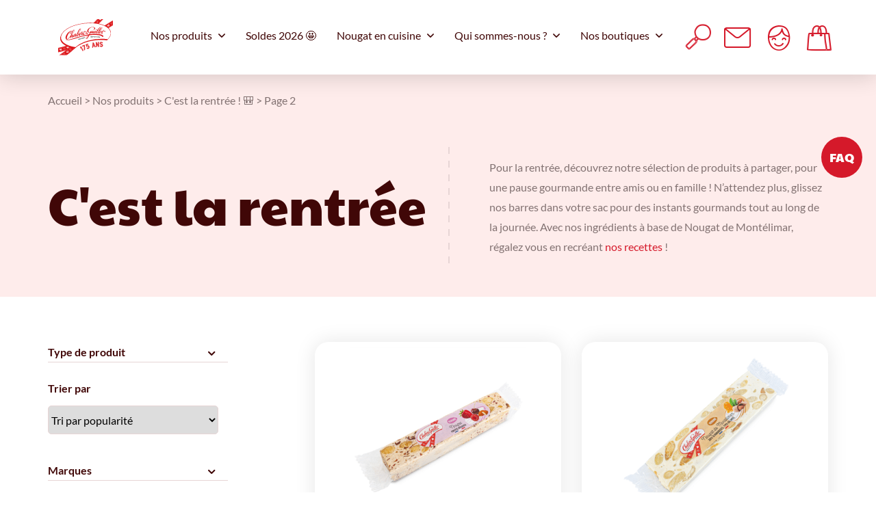

--- FILE ---
content_type: text/html; charset=UTF-8
request_url: https://www.nougat-chabert-guillot.com/categorie-produit/cest-la-rentree/page/2/
body_size: 39673
content:

<!DOCTYPE html>
<html lang="fr-FR" class="no-js">
<head> <script type="text/javascript">
/* <![CDATA[ */
var gform;gform||(document.addEventListener("gform_main_scripts_loaded",function(){gform.scriptsLoaded=!0}),document.addEventListener("gform/theme/scripts_loaded",function(){gform.themeScriptsLoaded=!0}),window.addEventListener("DOMContentLoaded",function(){gform.domLoaded=!0}),gform={domLoaded:!1,scriptsLoaded:!1,themeScriptsLoaded:!1,isFormEditor:()=>"function"==typeof InitializeEditor,callIfLoaded:function(o){return!(!gform.domLoaded||!gform.scriptsLoaded||!gform.themeScriptsLoaded&&!gform.isFormEditor()||(gform.isFormEditor()&&console.warn("The use of gform.initializeOnLoaded() is deprecated in the form editor context and will be removed in Gravity Forms 3.1."),o(),0))},initializeOnLoaded:function(o){gform.callIfLoaded(o)||(document.addEventListener("gform_main_scripts_loaded",()=>{gform.scriptsLoaded=!0,gform.callIfLoaded(o)}),document.addEventListener("gform/theme/scripts_loaded",()=>{gform.themeScriptsLoaded=!0,gform.callIfLoaded(o)}),window.addEventListener("DOMContentLoaded",()=>{gform.domLoaded=!0,gform.callIfLoaded(o)}))},hooks:{action:{},filter:{}},addAction:function(o,r,e,t){gform.addHook("action",o,r,e,t)},addFilter:function(o,r,e,t){gform.addHook("filter",o,r,e,t)},doAction:function(o){gform.doHook("action",o,arguments)},applyFilters:function(o){return gform.doHook("filter",o,arguments)},removeAction:function(o,r){gform.removeHook("action",o,r)},removeFilter:function(o,r,e){gform.removeHook("filter",o,r,e)},addHook:function(o,r,e,t,n){null==gform.hooks[o][r]&&(gform.hooks[o][r]=[]);var d=gform.hooks[o][r];null==n&&(n=r+"_"+d.length),gform.hooks[o][r].push({tag:n,callable:e,priority:t=null==t?10:t})},doHook:function(r,o,e){var t;if(e=Array.prototype.slice.call(e,1),null!=gform.hooks[r][o]&&((o=gform.hooks[r][o]).sort(function(o,r){return o.priority-r.priority}),o.forEach(function(o){"function"!=typeof(t=o.callable)&&(t=window[t]),"action"==r?t.apply(null,e):e[0]=t.apply(null,e)})),"filter"==r)return e[0]},removeHook:function(o,r,t,n){var e;null!=gform.hooks[o][r]&&(e=(e=gform.hooks[o][r]).filter(function(o,r,e){return!!(null!=n&&n!=o.tag||null!=t&&t!=o.priority)}),gform.hooks[o][r]=e)}});
/* ]]> */
</script>
<meta charset="UTF-8"><script>if(navigator.userAgent.match(/MSIE|Internet Explorer/i)||navigator.userAgent.match(/Trident\/7\..*?rv:11/i)){var href=document.location.href;if(!href.match(/[?&]nowprocket/)){if(href.indexOf("?")==-1){if(href.indexOf("#")==-1){document.location.href=href+"?nowprocket=1"}else{document.location.href=href.replace("#","?nowprocket=1#")}}else{if(href.indexOf("#")==-1){document.location.href=href+"&nowprocket=1"}else{document.location.href=href.replace("#","&nowprocket=1#")}}}}</script><script>(()=>{class RocketLazyLoadScripts{constructor(){this.v="2.0.4",this.userEvents=["keydown","keyup","mousedown","mouseup","mousemove","mouseover","mouseout","touchmove","touchstart","touchend","touchcancel","wheel","click","dblclick","input"],this.attributeEvents=["onblur","onclick","oncontextmenu","ondblclick","onfocus","onmousedown","onmouseenter","onmouseleave","onmousemove","onmouseout","onmouseover","onmouseup","onmousewheel","onscroll","onsubmit"]}async t(){this.i(),this.o(),/iP(ad|hone)/.test(navigator.userAgent)&&this.h(),this.u(),this.l(this),this.m(),this.k(this),this.p(this),this._(),await Promise.all([this.R(),this.L()]),this.lastBreath=Date.now(),this.S(this),this.P(),this.D(),this.O(),this.M(),await this.C(this.delayedScripts.normal),await this.C(this.delayedScripts.defer),await this.C(this.delayedScripts.async),await this.T(),await this.F(),await this.j(),await this.A(),window.dispatchEvent(new Event("rocket-allScriptsLoaded")),this.everythingLoaded=!0,this.lastTouchEnd&&await new Promise(t=>setTimeout(t,500-Date.now()+this.lastTouchEnd)),this.I(),this.H(),this.U(),this.W()}i(){this.CSPIssue=sessionStorage.getItem("rocketCSPIssue"),document.addEventListener("securitypolicyviolation",t=>{this.CSPIssue||"script-src-elem"!==t.violatedDirective||"data"!==t.blockedURI||(this.CSPIssue=!0,sessionStorage.setItem("rocketCSPIssue",!0))},{isRocket:!0})}o(){window.addEventListener("pageshow",t=>{this.persisted=t.persisted,this.realWindowLoadedFired=!0},{isRocket:!0}),window.addEventListener("pagehide",()=>{this.onFirstUserAction=null},{isRocket:!0})}h(){let t;function e(e){t=e}window.addEventListener("touchstart",e,{isRocket:!0}),window.addEventListener("touchend",function i(o){o.changedTouches[0]&&t.changedTouches[0]&&Math.abs(o.changedTouches[0].pageX-t.changedTouches[0].pageX)<10&&Math.abs(o.changedTouches[0].pageY-t.changedTouches[0].pageY)<10&&o.timeStamp-t.timeStamp<200&&(window.removeEventListener("touchstart",e,{isRocket:!0}),window.removeEventListener("touchend",i,{isRocket:!0}),"INPUT"===o.target.tagName&&"text"===o.target.type||(o.target.dispatchEvent(new TouchEvent("touchend",{target:o.target,bubbles:!0})),o.target.dispatchEvent(new MouseEvent("mouseover",{target:o.target,bubbles:!0})),o.target.dispatchEvent(new PointerEvent("click",{target:o.target,bubbles:!0,cancelable:!0,detail:1,clientX:o.changedTouches[0].clientX,clientY:o.changedTouches[0].clientY})),event.preventDefault()))},{isRocket:!0})}q(t){this.userActionTriggered||("mousemove"!==t.type||this.firstMousemoveIgnored?"keyup"===t.type||"mouseover"===t.type||"mouseout"===t.type||(this.userActionTriggered=!0,this.onFirstUserAction&&this.onFirstUserAction()):this.firstMousemoveIgnored=!0),"click"===t.type&&t.preventDefault(),t.stopPropagation(),t.stopImmediatePropagation(),"touchstart"===this.lastEvent&&"touchend"===t.type&&(this.lastTouchEnd=Date.now()),"click"===t.type&&(this.lastTouchEnd=0),this.lastEvent=t.type,t.composedPath&&t.composedPath()[0].getRootNode()instanceof ShadowRoot&&(t.rocketTarget=t.composedPath()[0]),this.savedUserEvents.push(t)}u(){this.savedUserEvents=[],this.userEventHandler=this.q.bind(this),this.userEvents.forEach(t=>window.addEventListener(t,this.userEventHandler,{passive:!1,isRocket:!0})),document.addEventListener("visibilitychange",this.userEventHandler,{isRocket:!0})}U(){this.userEvents.forEach(t=>window.removeEventListener(t,this.userEventHandler,{passive:!1,isRocket:!0})),document.removeEventListener("visibilitychange",this.userEventHandler,{isRocket:!0}),this.savedUserEvents.forEach(t=>{(t.rocketTarget||t.target).dispatchEvent(new window[t.constructor.name](t.type,t))})}m(){const t="return false",e=Array.from(this.attributeEvents,t=>"data-rocket-"+t),i="["+this.attributeEvents.join("],[")+"]",o="[data-rocket-"+this.attributeEvents.join("],[data-rocket-")+"]",s=(e,i,o)=>{o&&o!==t&&(e.setAttribute("data-rocket-"+i,o),e["rocket"+i]=new Function("event",o),e.setAttribute(i,t))};new MutationObserver(t=>{for(const n of t)"attributes"===n.type&&(n.attributeName.startsWith("data-rocket-")||this.everythingLoaded?n.attributeName.startsWith("data-rocket-")&&this.everythingLoaded&&this.N(n.target,n.attributeName.substring(12)):s(n.target,n.attributeName,n.target.getAttribute(n.attributeName))),"childList"===n.type&&n.addedNodes.forEach(t=>{if(t.nodeType===Node.ELEMENT_NODE)if(this.everythingLoaded)for(const i of[t,...t.querySelectorAll(o)])for(const t of i.getAttributeNames())e.includes(t)&&this.N(i,t.substring(12));else for(const e of[t,...t.querySelectorAll(i)])for(const t of e.getAttributeNames())this.attributeEvents.includes(t)&&s(e,t,e.getAttribute(t))})}).observe(document,{subtree:!0,childList:!0,attributeFilter:[...this.attributeEvents,...e]})}I(){this.attributeEvents.forEach(t=>{document.querySelectorAll("[data-rocket-"+t+"]").forEach(e=>{this.N(e,t)})})}N(t,e){const i=t.getAttribute("data-rocket-"+e);i&&(t.setAttribute(e,i),t.removeAttribute("data-rocket-"+e))}k(t){Object.defineProperty(HTMLElement.prototype,"onclick",{get(){return this.rocketonclick||null},set(e){this.rocketonclick=e,this.setAttribute(t.everythingLoaded?"onclick":"data-rocket-onclick","this.rocketonclick(event)")}})}S(t){function e(e,i){let o=e[i];e[i]=null,Object.defineProperty(e,i,{get:()=>o,set(s){t.everythingLoaded?o=s:e["rocket"+i]=o=s}})}e(document,"onreadystatechange"),e(window,"onload"),e(window,"onpageshow");try{Object.defineProperty(document,"readyState",{get:()=>t.rocketReadyState,set(e){t.rocketReadyState=e},configurable:!0}),document.readyState="loading"}catch(t){console.log("WPRocket DJE readyState conflict, bypassing")}}l(t){this.originalAddEventListener=EventTarget.prototype.addEventListener,this.originalRemoveEventListener=EventTarget.prototype.removeEventListener,this.savedEventListeners=[],EventTarget.prototype.addEventListener=function(e,i,o){o&&o.isRocket||!t.B(e,this)&&!t.userEvents.includes(e)||t.B(e,this)&&!t.userActionTriggered||e.startsWith("rocket-")||t.everythingLoaded?t.originalAddEventListener.call(this,e,i,o):(t.savedEventListeners.push({target:this,remove:!1,type:e,func:i,options:o}),"mouseenter"!==e&&"mouseleave"!==e||t.originalAddEventListener.call(this,e,t.savedUserEvents.push,o))},EventTarget.prototype.removeEventListener=function(e,i,o){o&&o.isRocket||!t.B(e,this)&&!t.userEvents.includes(e)||t.B(e,this)&&!t.userActionTriggered||e.startsWith("rocket-")||t.everythingLoaded?t.originalRemoveEventListener.call(this,e,i,o):t.savedEventListeners.push({target:this,remove:!0,type:e,func:i,options:o})}}J(t,e){this.savedEventListeners=this.savedEventListeners.filter(i=>{let o=i.type,s=i.target||window;return e!==o||t!==s||(this.B(o,s)&&(i.type="rocket-"+o),this.$(i),!1)})}H(){EventTarget.prototype.addEventListener=this.originalAddEventListener,EventTarget.prototype.removeEventListener=this.originalRemoveEventListener,this.savedEventListeners.forEach(t=>this.$(t))}$(t){t.remove?this.originalRemoveEventListener.call(t.target,t.type,t.func,t.options):this.originalAddEventListener.call(t.target,t.type,t.func,t.options)}p(t){let e;function i(e){return t.everythingLoaded?e:e.split(" ").map(t=>"load"===t||t.startsWith("load.")?"rocket-jquery-load":t).join(" ")}function o(o){function s(e){const s=o.fn[e];o.fn[e]=o.fn.init.prototype[e]=function(){return this[0]===window&&t.userActionTriggered&&("string"==typeof arguments[0]||arguments[0]instanceof String?arguments[0]=i(arguments[0]):"object"==typeof arguments[0]&&Object.keys(arguments[0]).forEach(t=>{const e=arguments[0][t];delete arguments[0][t],arguments[0][i(t)]=e})),s.apply(this,arguments),this}}if(o&&o.fn&&!t.allJQueries.includes(o)){const e={DOMContentLoaded:[],"rocket-DOMContentLoaded":[]};for(const t in e)document.addEventListener(t,()=>{e[t].forEach(t=>t())},{isRocket:!0});o.fn.ready=o.fn.init.prototype.ready=function(i){function s(){parseInt(o.fn.jquery)>2?setTimeout(()=>i.bind(document)(o)):i.bind(document)(o)}return"function"==typeof i&&(t.realDomReadyFired?!t.userActionTriggered||t.fauxDomReadyFired?s():e["rocket-DOMContentLoaded"].push(s):e.DOMContentLoaded.push(s)),o([])},s("on"),s("one"),s("off"),t.allJQueries.push(o)}e=o}t.allJQueries=[],o(window.jQuery),Object.defineProperty(window,"jQuery",{get:()=>e,set(t){o(t)}})}P(){const t=new Map;document.write=document.writeln=function(e){const i=document.currentScript,o=document.createRange(),s=i.parentElement;let n=t.get(i);void 0===n&&(n=i.nextSibling,t.set(i,n));const c=document.createDocumentFragment();o.setStart(c,0),c.appendChild(o.createContextualFragment(e)),s.insertBefore(c,n)}}async R(){return new Promise(t=>{this.userActionTriggered?t():this.onFirstUserAction=t})}async L(){return new Promise(t=>{document.addEventListener("DOMContentLoaded",()=>{this.realDomReadyFired=!0,t()},{isRocket:!0})})}async j(){return this.realWindowLoadedFired?Promise.resolve():new Promise(t=>{window.addEventListener("load",t,{isRocket:!0})})}M(){this.pendingScripts=[];this.scriptsMutationObserver=new MutationObserver(t=>{for(const e of t)e.addedNodes.forEach(t=>{"SCRIPT"!==t.tagName||t.noModule||t.isWPRocket||this.pendingScripts.push({script:t,promise:new Promise(e=>{const i=()=>{const i=this.pendingScripts.findIndex(e=>e.script===t);i>=0&&this.pendingScripts.splice(i,1),e()};t.addEventListener("load",i,{isRocket:!0}),t.addEventListener("error",i,{isRocket:!0}),setTimeout(i,1e3)})})})}),this.scriptsMutationObserver.observe(document,{childList:!0,subtree:!0})}async F(){await this.X(),this.pendingScripts.length?(await this.pendingScripts[0].promise,await this.F()):this.scriptsMutationObserver.disconnect()}D(){this.delayedScripts={normal:[],async:[],defer:[]},document.querySelectorAll("script[type$=rocketlazyloadscript]").forEach(t=>{t.hasAttribute("data-rocket-src")?t.hasAttribute("async")&&!1!==t.async?this.delayedScripts.async.push(t):t.hasAttribute("defer")&&!1!==t.defer||"module"===t.getAttribute("data-rocket-type")?this.delayedScripts.defer.push(t):this.delayedScripts.normal.push(t):this.delayedScripts.normal.push(t)})}async _(){await this.L();let t=[];document.querySelectorAll("script[type$=rocketlazyloadscript][data-rocket-src]").forEach(e=>{let i=e.getAttribute("data-rocket-src");if(i&&!i.startsWith("data:")){i.startsWith("//")&&(i=location.protocol+i);try{const o=new URL(i).origin;o!==location.origin&&t.push({src:o,crossOrigin:e.crossOrigin||"module"===e.getAttribute("data-rocket-type")})}catch(t){}}}),t=[...new Map(t.map(t=>[JSON.stringify(t),t])).values()],this.Y(t,"preconnect")}async G(t){if(await this.K(),!0!==t.noModule||!("noModule"in HTMLScriptElement.prototype))return new Promise(e=>{let i;function o(){(i||t).setAttribute("data-rocket-status","executed"),e()}try{if(navigator.userAgent.includes("Firefox/")||""===navigator.vendor||this.CSPIssue)i=document.createElement("script"),[...t.attributes].forEach(t=>{let e=t.nodeName;"type"!==e&&("data-rocket-type"===e&&(e="type"),"data-rocket-src"===e&&(e="src"),i.setAttribute(e,t.nodeValue))}),t.text&&(i.text=t.text),t.nonce&&(i.nonce=t.nonce),i.hasAttribute("src")?(i.addEventListener("load",o,{isRocket:!0}),i.addEventListener("error",()=>{i.setAttribute("data-rocket-status","failed-network"),e()},{isRocket:!0}),setTimeout(()=>{i.isConnected||e()},1)):(i.text=t.text,o()),i.isWPRocket=!0,t.parentNode.replaceChild(i,t);else{const i=t.getAttribute("data-rocket-type"),s=t.getAttribute("data-rocket-src");i?(t.type=i,t.removeAttribute("data-rocket-type")):t.removeAttribute("type"),t.addEventListener("load",o,{isRocket:!0}),t.addEventListener("error",i=>{this.CSPIssue&&i.target.src.startsWith("data:")?(console.log("WPRocket: CSP fallback activated"),t.removeAttribute("src"),this.G(t).then(e)):(t.setAttribute("data-rocket-status","failed-network"),e())},{isRocket:!0}),s?(t.fetchPriority="high",t.removeAttribute("data-rocket-src"),t.src=s):t.src="data:text/javascript;base64,"+window.btoa(unescape(encodeURIComponent(t.text)))}}catch(i){t.setAttribute("data-rocket-status","failed-transform"),e()}});t.setAttribute("data-rocket-status","skipped")}async C(t){const e=t.shift();return e?(e.isConnected&&await this.G(e),this.C(t)):Promise.resolve()}O(){this.Y([...this.delayedScripts.normal,...this.delayedScripts.defer,...this.delayedScripts.async],"preload")}Y(t,e){this.trash=this.trash||[];let i=!0;var o=document.createDocumentFragment();t.forEach(t=>{const s=t.getAttribute&&t.getAttribute("data-rocket-src")||t.src;if(s&&!s.startsWith("data:")){const n=document.createElement("link");n.href=s,n.rel=e,"preconnect"!==e&&(n.as="script",n.fetchPriority=i?"high":"low"),t.getAttribute&&"module"===t.getAttribute("data-rocket-type")&&(n.crossOrigin=!0),t.crossOrigin&&(n.crossOrigin=t.crossOrigin),t.integrity&&(n.integrity=t.integrity),t.nonce&&(n.nonce=t.nonce),o.appendChild(n),this.trash.push(n),i=!1}}),document.head.appendChild(o)}W(){this.trash.forEach(t=>t.remove())}async T(){try{document.readyState="interactive"}catch(t){}this.fauxDomReadyFired=!0;try{await this.K(),this.J(document,"readystatechange"),document.dispatchEvent(new Event("rocket-readystatechange")),await this.K(),document.rocketonreadystatechange&&document.rocketonreadystatechange(),await this.K(),this.J(document,"DOMContentLoaded"),document.dispatchEvent(new Event("rocket-DOMContentLoaded")),await this.K(),this.J(window,"DOMContentLoaded"),window.dispatchEvent(new Event("rocket-DOMContentLoaded"))}catch(t){console.error(t)}}async A(){try{document.readyState="complete"}catch(t){}try{await this.K(),this.J(document,"readystatechange"),document.dispatchEvent(new Event("rocket-readystatechange")),await this.K(),document.rocketonreadystatechange&&document.rocketonreadystatechange(),await this.K(),this.J(window,"load"),window.dispatchEvent(new Event("rocket-load")),await this.K(),window.rocketonload&&window.rocketonload(),await this.K(),this.allJQueries.forEach(t=>t(window).trigger("rocket-jquery-load")),await this.K(),this.J(window,"pageshow");const t=new Event("rocket-pageshow");t.persisted=this.persisted,window.dispatchEvent(t),await this.K(),window.rocketonpageshow&&window.rocketonpageshow({persisted:this.persisted})}catch(t){console.error(t)}}async K(){Date.now()-this.lastBreath>45&&(await this.X(),this.lastBreath=Date.now())}async X(){return document.hidden?new Promise(t=>setTimeout(t)):new Promise(t=>requestAnimationFrame(t))}B(t,e){return e===document&&"readystatechange"===t||(e===document&&"DOMContentLoaded"===t||(e===window&&"DOMContentLoaded"===t||(e===window&&"load"===t||e===window&&"pageshow"===t)))}static run(){(new RocketLazyLoadScripts).t()}}RocketLazyLoadScripts.run()})();</script>

<script type="rocketlazyloadscript">window.dataLayer = window.dataLayer || [];</script>
<!-- Google Tag Manager -->
<script>(function(w,d,s,l,i){w[l]=w[l]||[];w[l].push({'gtm.start':
new Date().getTime(),event:'gtm.js'});var f=d.getElementsByTagName(s)[0],
j=d.createElement(s),dl=l!='dataLayer'?'&l='+l:'';j.async=true;j.src=
'https://www.googletagmanager.com/gtm.js?id='+i+dl;f.parentNode.insertBefore(j,f);
})(window,document,'script','dataLayer','GTM-NMGJDDT');</script>
<!-- End Google Tag Manager -->


<meta name="viewport" content="width=device-width, initial-scale=1.0">
<link rel="profile" href="https://gmpg.org/xfn/11">
				<script type="rocketlazyloadscript">document.documentElement.className = document.documentElement.className + ' yes-js js_active js'</script>
			<meta name='robots' content='index, follow, max-image-preview:large, max-snippet:-1, max-video-preview:-1' />

	<!-- This site is optimized with the Yoast SEO plugin v26.7 - https://yoast.com/wordpress/plugins/seo/ -->
	<title>C&#039;est la rentrée ! | Nougat Chabert &amp; Guillot</title>
	<meta name="description" content="Barres gourmandes, ingrédients à base de Nougat de Montélimar : découvrez notre sélection de produits pour une pause gourmande à la rentrée !" />
	<link rel="canonical" href="https://www.nougat-chabert-guillot.com/categorie-produit/cest-la-rentree/page/2/" />
	<link rel="prev" href="https://www.nougat-chabert-guillot.com/categorie-produit/cest-la-rentree/" />
	<meta property="og:locale" content="fr_FR" />
	<meta property="og:type" content="article" />
	<meta property="og:title" content="C&#039;est la rentrée ! | Nougat Chabert &amp; Guillot" />
	<meta property="og:description" content="Barres gourmandes, ingrédients à base de Nougat de Montélimar : découvrez notre sélection de produits pour une pause gourmande à la rentrée !" />
	<meta property="og:url" content="https://www.nougat-chabert-guillot.com/categorie-produit/cest-la-rentree/" />
	<meta property="og:site_name" content="Nougat Chabert &amp; Guillot" />
	<meta name="twitter:card" content="summary_large_image" />
	<script type="application/ld+json" class="yoast-schema-graph">{"@context":"https://schema.org","@graph":[{"@type":"CollectionPage","@id":"https://www.nougat-chabert-guillot.com/categorie-produit/cest-la-rentree/","url":"https://www.nougat-chabert-guillot.com/categorie-produit/cest-la-rentree/page/2/","name":"C'est la rentrée ! | Nougat Chabert &amp; Guillot","isPartOf":{"@id":"https://www.nougat-chabert-guillot.com/#website"},"primaryImageOfPage":{"@id":"https://www.nougat-chabert-guillot.com/categorie-produit/cest-la-rentree/page/2/#primaryimage"},"image":{"@id":"https://www.nougat-chabert-guillot.com/categorie-produit/cest-la-rentree/page/2/#primaryimage"},"thumbnailUrl":"https://www.nougat-chabert-guillot.com/wp-content/uploads/2021/08/barre-nougat-aux-fruits-rouges-cerise-framboise-fraise.png","description":"Barres gourmandes, ingrédients à base de Nougat de Montélimar : découvrez notre sélection de produits pour une pause gourmande à la rentrée !","breadcrumb":{"@id":"https://www.nougat-chabert-guillot.com/categorie-produit/cest-la-rentree/page/2/#breadcrumb"},"inLanguage":"fr-FR"},{"@type":"ImageObject","inLanguage":"fr-FR","@id":"https://www.nougat-chabert-guillot.com/categorie-produit/cest-la-rentree/page/2/#primaryimage","url":"https://www.nougat-chabert-guillot.com/wp-content/uploads/2021/08/barre-nougat-aux-fruits-rouges-cerise-framboise-fraise.png","contentUrl":"https://www.nougat-chabert-guillot.com/wp-content/uploads/2021/08/barre-nougat-aux-fruits-rouges-cerise-framboise-fraise.png","width":1134,"height":1134},{"@type":"BreadcrumbList","@id":"https://www.nougat-chabert-guillot.com/categorie-produit/cest-la-rentree/page/2/#breadcrumb","itemListElement":[{"@type":"ListItem","position":1,"name":"Accueil","item":"https://www.nougat-chabert-guillot.com/"},{"@type":"ListItem","position":2,"name":"Nos produits","item":"https://www.nougat-chabert-guillot.com/nos-produits/"},{"@type":"ListItem","position":3,"name":"C'est la rentrée ! 🎒"}]},{"@type":"WebSite","@id":"https://www.nougat-chabert-guillot.com/#website","url":"https://www.nougat-chabert-guillot.com/","name":"Nougat Chabert &amp; Guillot","description":"","publisher":{"@id":"https://www.nougat-chabert-guillot.com/#organization"},"potentialAction":[{"@type":"SearchAction","target":{"@type":"EntryPoint","urlTemplate":"https://www.nougat-chabert-guillot.com/?s={search_term_string}"},"query-input":{"@type":"PropertyValueSpecification","valueRequired":true,"valueName":"search_term_string"}}],"inLanguage":"fr-FR"},{"@type":"Organization","@id":"https://www.nougat-chabert-guillot.com/#organization","name":"Nougats Chabert","url":"https://www.nougat-chabert-guillot.com/","logo":{"@type":"ImageObject","inLanguage":"fr-FR","@id":"https://www.nougat-chabert-guillot.com/#/schema/logo/image/","url":"https://www.nougat-chabert-guillot.com/wp-content/uploads/2021/08/logo-nougats-chabert-couleur.svg","contentUrl":"https://www.nougat-chabert-guillot.com/wp-content/uploads/2021/08/logo-nougats-chabert-couleur.svg","width":1,"height":1,"caption":"Nougats Chabert"},"image":{"@id":"https://www.nougat-chabert-guillot.com/#/schema/logo/image/"},"sameAs":["https://www.facebook.com/Nougat-Chabert-et-Guillot-Le-Nougat-de-Montélimar-155174431170340/","https://www.instagram.com/nougat_chabert_et_guillot/","https://fr.linkedin.com/company/nougat-chabert-et-guillot","https://www.youtube.com/user/NougatChabertGuillot"]}]}</script>
	<!-- / Yoast SEO plugin. -->



<style id='wp-img-auto-sizes-contain-inline-css' type='text/css'>
img:is([sizes=auto i],[sizes^="auto," i]){contain-intrinsic-size:3000px 1500px}
/*# sourceURL=wp-img-auto-sizes-contain-inline-css */
</style>
<link rel='stylesheet' id='wp-block-library-css' href='https://www.nougat-chabert-guillot.com/wp-includes/css/dist/block-library/style.min.css?ver=d1188f19b6fbc36f679bcf565f99169a'  media='all' />
<style id='wp-block-library-inline-css' type='text/css'>
/*wp_block_styles_on_demand_placeholder:6972048c3490e*/
/*# sourceURL=wp-block-library-inline-css */
</style>
<style id='classic-theme-styles-inline-css' type='text/css'>
/*! This file is auto-generated */
.wp-block-button__link{color:#fff;background-color:#32373c;border-radius:9999px;box-shadow:none;text-decoration:none;padding:calc(.667em + 2px) calc(1.333em + 2px);font-size:1.125em}.wp-block-file__button{background:#32373c;color:#fff;text-decoration:none}
/*# sourceURL=/wp-includes/css/classic-themes.min.css */
</style>
<link data-minify="1" rel='stylesheet' id='woocommerce-layout-css' href='https://www.nougat-chabert-guillot.com/wp-content/cache/min/1/wp-content/plugins/woocommerce/assets/css/woocommerce-layout.css?ver=1763733339'  media='all' />
<link data-minify="1" rel='stylesheet' id='woocommerce-smallscreen-css' href='https://www.nougat-chabert-guillot.com/wp-content/cache/min/1/wp-content/plugins/woocommerce/assets/css/woocommerce-smallscreen.css?ver=1763733339'  media='only screen and (max-width: 768px)' />
<link data-minify="1" rel='stylesheet' id='woocommerce-general-css' href='https://www.nougat-chabert-guillot.com/wp-content/cache/min/1/wp-content/plugins/woocommerce/assets/css/woocommerce.css?ver=1763733339'  media='all' />
<style id='woocommerce-inline-inline-css' type='text/css'>
.woocommerce form .form-row .required { visibility: visible; }
/*# sourceURL=woocommerce-inline-inline-css */
</style>
<link data-minify="1" rel='stylesheet' id='jquery-selectBox-css' href='https://www.nougat-chabert-guillot.com/wp-content/cache/min/1/wp-content/plugins/yith-woocommerce-wishlist-premium/assets/css/jquery.selectBox.css?ver=1763733339'  media='all' />
<link data-minify="1" rel='stylesheet' id='yith-wcwl-font-awesome-css' href='https://www.nougat-chabert-guillot.com/wp-content/cache/min/1/wp-content/plugins/yith-woocommerce-wishlist-premium/assets/css/font-awesome.css?ver=1763733339'  media='all' />
<link data-minify="1" rel='stylesheet' id='woocommerce_prettyPhoto_css-css' href='https://www.nougat-chabert-guillot.com/wp-content/cache/min/1/wp-content/plugins/woocommerce/assets/css/prettyPhoto.css?ver=1763733339'  media='all' />
<link data-minify="1" rel='stylesheet' id='yith-wcwl-main-css' href='https://www.nougat-chabert-guillot.com/wp-content/cache/min/1/wp-content/plugins/yith-woocommerce-wishlist-premium/assets/css/style.css?ver=1763733339'  media='all' />
<style id='yith-wcwl-main-inline-css' type='text/css'>
 :root { --add-to-wishlist-icon-color: rgb(213,25,42); --added-to-wishlist-icon-color: rgb(213,25,42); --color-add-to-wishlist-background: #333333; --color-add-to-wishlist-text: #FFFFFF; --color-add-to-wishlist-border: #333333; --color-add-to-wishlist-background-hover: #333333; --color-add-to-wishlist-text-hover: #FFFFFF; --color-add-to-wishlist-border-hover: #333333; --rounded-corners-radius: 16px; --color-add-to-cart-background: #333333; --color-add-to-cart-text: #FFFFFF; --color-add-to-cart-border: #333333; --color-add-to-cart-background-hover: #4F4F4F; --color-add-to-cart-text-hover: #FFFFFF; --color-add-to-cart-border-hover: #4F4F4F; --add-to-cart-rounded-corners-radius: 16px; --color-button-style-1-background: #333333; --color-button-style-1-text: #FFFFFF; --color-button-style-1-border: #333333; --color-button-style-1-background-hover: #4F4F4F; --color-button-style-1-text-hover: #FFFFFF; --color-button-style-1-border-hover: #4F4F4F; --color-button-style-2-background: #333333; --color-button-style-2-text: #FFFFFF; --color-button-style-2-border: #333333; --color-button-style-2-background-hover: #4F4F4F; --color-button-style-2-text-hover: #FFFFFF; --color-button-style-2-border-hover: #4F4F4F; --color-wishlist-table-background: #FFFFFF; --color-wishlist-table-text: #6d6c6c; --color-wishlist-table-border: #FFFFFF; --color-headers-background: #F4F4F4; --color-share-button-color: #FFFFFF; --color-share-button-color-hover: #FFFFFF; --color-fb-button-background: #39599E; --color-fb-button-background-hover: #595A5A; --color-tw-button-background: #45AFE2; --color-tw-button-background-hover: #595A5A; --color-pr-button-background: #AB2E31; --color-pr-button-background-hover: #595A5A; --color-em-button-background: #FBB102; --color-em-button-background-hover: #595A5A; --color-wa-button-background: #00A901; --color-wa-button-background-hover: #595A5A; --feedback-duration: 3s; --modal-colors-overlay: #0000004d; --modal-colors-icon: #007565; --modal-colors-primary-button: #007565; --modal-colors-primary-button-hover: #007565; --modal-colors-primary-button-text: #fff; --modal-colors-primary-button-text-hover: #fff; --modal-colors-secondary-button: #e8e8e8; --modal-colors-secondary-button-hover: #d8d8d8; --modal-colors-secondary-button-text: #777; --modal-colors-secondary-button-text-hover: #777; --color-ask-an-estimate-background: #333333; --color-ask-an-estimate-text: #FFFFFF; --color-ask-an-estimate-border: #333333; --color-ask-an-estimate-background-hover: #4F4F4F; --color-ask-an-estimate-text-hover: #FFFFFF; --color-ask-an-estimate-border-hover: #4F4F4F; --ask-an-estimate-rounded-corners-radius: 16px; --tooltip-color-background: #333; --tooltip-color-text: #fff } 
 :root { --add-to-wishlist-icon-color: rgb(213,25,42); --added-to-wishlist-icon-color: rgb(213,25,42); --color-add-to-wishlist-background: #333333; --color-add-to-wishlist-text: #FFFFFF; --color-add-to-wishlist-border: #333333; --color-add-to-wishlist-background-hover: #333333; --color-add-to-wishlist-text-hover: #FFFFFF; --color-add-to-wishlist-border-hover: #333333; --rounded-corners-radius: 16px; --color-add-to-cart-background: #333333; --color-add-to-cart-text: #FFFFFF; --color-add-to-cart-border: #333333; --color-add-to-cart-background-hover: #4F4F4F; --color-add-to-cart-text-hover: #FFFFFF; --color-add-to-cart-border-hover: #4F4F4F; --add-to-cart-rounded-corners-radius: 16px; --color-button-style-1-background: #333333; --color-button-style-1-text: #FFFFFF; --color-button-style-1-border: #333333; --color-button-style-1-background-hover: #4F4F4F; --color-button-style-1-text-hover: #FFFFFF; --color-button-style-1-border-hover: #4F4F4F; --color-button-style-2-background: #333333; --color-button-style-2-text: #FFFFFF; --color-button-style-2-border: #333333; --color-button-style-2-background-hover: #4F4F4F; --color-button-style-2-text-hover: #FFFFFF; --color-button-style-2-border-hover: #4F4F4F; --color-wishlist-table-background: #FFFFFF; --color-wishlist-table-text: #6d6c6c; --color-wishlist-table-border: #FFFFFF; --color-headers-background: #F4F4F4; --color-share-button-color: #FFFFFF; --color-share-button-color-hover: #FFFFFF; --color-fb-button-background: #39599E; --color-fb-button-background-hover: #595A5A; --color-tw-button-background: #45AFE2; --color-tw-button-background-hover: #595A5A; --color-pr-button-background: #AB2E31; --color-pr-button-background-hover: #595A5A; --color-em-button-background: #FBB102; --color-em-button-background-hover: #595A5A; --color-wa-button-background: #00A901; --color-wa-button-background-hover: #595A5A; --feedback-duration: 3s; --modal-colors-overlay: #0000004d; --modal-colors-icon: #007565; --modal-colors-primary-button: #007565; --modal-colors-primary-button-hover: #007565; --modal-colors-primary-button-text: #fff; --modal-colors-primary-button-text-hover: #fff; --modal-colors-secondary-button: #e8e8e8; --modal-colors-secondary-button-hover: #d8d8d8; --modal-colors-secondary-button-text: #777; --modal-colors-secondary-button-text-hover: #777; --color-ask-an-estimate-background: #333333; --color-ask-an-estimate-text: #FFFFFF; --color-ask-an-estimate-border: #333333; --color-ask-an-estimate-background-hover: #4F4F4F; --color-ask-an-estimate-text-hover: #FFFFFF; --color-ask-an-estimate-border-hover: #4F4F4F; --ask-an-estimate-rounded-corners-radius: 16px; --tooltip-color-background: #333; --tooltip-color-text: #fff } 
/*# sourceURL=yith-wcwl-main-inline-css */
</style>
<link data-minify="1" rel='stylesheet' id='brands-styles-css' href='https://www.nougat-chabert-guillot.com/wp-content/cache/min/1/wp-content/plugins/woocommerce/assets/css/brands.css?ver=1763733339'  media='all' />
<link data-minify="1" rel='stylesheet' id='wia-style-css' href='https://www.nougat-chabert-guillot.com/wp-content/cache/min/1/wp-content/themes/nougats/dist/css/global.min.css?ver=1763733339'  media='all' />
<link data-minify="1" rel='stylesheet' id='woo_discount_pro_style-css' href='https://www.nougat-chabert-guillot.com/wp-content/cache/min/1/wp-content/plugins/woo-discount-rules-pro/Assets/Css/awdr_style.css?ver=1763733339'  media='all' />
<style id='rocket-lazyload-inline-css' type='text/css'>
.rll-youtube-player{position:relative;padding-bottom:56.23%;height:0;overflow:hidden;max-width:100%;}.rll-youtube-player:focus-within{outline: 2px solid currentColor;outline-offset: 5px;}.rll-youtube-player iframe{position:absolute;top:0;left:0;width:100%;height:100%;z-index:100;background:0 0}.rll-youtube-player img{bottom:0;display:block;left:0;margin:auto;max-width:100%;width:100%;position:absolute;right:0;top:0;border:none;height:auto;-webkit-transition:.4s all;-moz-transition:.4s all;transition:.4s all}.rll-youtube-player img:hover{-webkit-filter:brightness(75%)}.rll-youtube-player .play{height:100%;width:100%;left:0;top:0;position:absolute;background:url(https://www.nougat-chabert-guillot.com/wp-content/plugins/wp-rocket/assets/img/youtube.png) no-repeat center;background-color: transparent !important;cursor:pointer;border:none;}
/*# sourceURL=rocket-lazyload-inline-css */
</style>
<script  src="https://www.nougat-chabert-guillot.com/wp-includes/js/jquery/jquery.min.js?ver=3.7.1" id="jquery-core-js"></script>
<script type="rocketlazyloadscript" data-rocket-src="https://www.nougat-chabert-guillot.com/wp-includes/js/jquery/jquery-migrate.min.js?ver=3.4.1" id="jquery-migrate-js" data-rocket-defer defer></script>
<script type="text/javascript" id="3d-flip-book-client-locale-loader-js-extra">
/* <![CDATA[ */
var FB3D_CLIENT_LOCALE = {"ajaxurl":"https://www.nougat-chabert-guillot.com/wp-admin/admin-ajax.php","dictionary":{"Table of contents":"Table of contents","Close":"Close","Bookmarks":"Bookmarks","Thumbnails":"Thumbnails","Search":"Search","Share":"Share","Facebook":"Facebook","Twitter":"Twitter","Email":"Email","Play":"Play","Previous page":"Previous page","Next page":"Next page","Zoom in":"Zoom in","Zoom out":"Zoom out","Fit view":"Fit view","Auto play":"Auto play","Full screen":"Full screen","More":"More","Smart pan":"Smart pan","Single page":"Single page","Sounds":"Sounds","Stats":"Stats","Print":"Print","Download":"Download","Goto first page":"Goto first page","Goto last page":"Goto last page"},"images":"https://www.nougat-chabert-guillot.com/wp-content/plugins/interactive-3d-flipbook-powered-physics-engine/assets/images/","jsData":{"urls":[],"posts":{"ids_mis":[],"ids":[]},"pages":[],"firstPages":[],"bookCtrlProps":[],"bookTemplates":[]},"key":"3d-flip-book","pdfJS":{"pdfJsLib":"https://www.nougat-chabert-guillot.com/wp-content/plugins/interactive-3d-flipbook-powered-physics-engine/assets/js/pdf.min.js?ver=4.3.136","pdfJsWorker":"https://www.nougat-chabert-guillot.com/wp-content/plugins/interactive-3d-flipbook-powered-physics-engine/assets/js/pdf.worker.js?ver=4.3.136","stablePdfJsLib":"https://www.nougat-chabert-guillot.com/wp-content/plugins/interactive-3d-flipbook-powered-physics-engine/assets/js/stable/pdf.min.js?ver=2.5.207","stablePdfJsWorker":"https://www.nougat-chabert-guillot.com/wp-content/plugins/interactive-3d-flipbook-powered-physics-engine/assets/js/stable/pdf.worker.js?ver=2.5.207","pdfJsCMapUrl":"https://www.nougat-chabert-guillot.com/wp-content/plugins/interactive-3d-flipbook-powered-physics-engine/assets/cmaps/"},"cacheurl":"https://www.nougat-chabert-guillot.com/wp-content/uploads/3d-flip-book/cache/","pluginsurl":"https://www.nougat-chabert-guillot.com/wp-content/plugins/","pluginurl":"https://www.nougat-chabert-guillot.com/wp-content/plugins/interactive-3d-flipbook-powered-physics-engine/","thumbnailSize":{"width":"150","height":"150"},"version":"1.16.17"};
//# sourceURL=3d-flip-book-client-locale-loader-js-extra
/* ]]> */
</script>
<script type="rocketlazyloadscript" data-minify="1"  data-rocket-src="https://www.nougat-chabert-guillot.com/wp-content/cache/min/1/wp-content/plugins/interactive-3d-flipbook-powered-physics-engine/assets/js/client-locale-loader.js?ver=1763733339" id="3d-flip-book-client-locale-loader-js" async="async" data-wp-strategy="async"></script>
<script type="rocketlazyloadscript" data-rocket-src="https://www.nougat-chabert-guillot.com/wp-content/plugins/woocommerce/assets/js/jquery-blockui/jquery.blockUI.min.js?ver=2.7.0-wc.10.3.7" id="wc-jquery-blockui-js" defer="defer" data-wp-strategy="defer"></script>
<script type="text/javascript" id="wc-add-to-cart-js-extra">
/* <![CDATA[ */
var wc_add_to_cart_params = {"ajax_url":"/wp-admin/admin-ajax.php","wc_ajax_url":"/?wc-ajax=%%endpoint%%","i18n_view_cart":"Voir le panier","cart_url":"https://www.nougat-chabert-guillot.com/panier/","is_cart":"","cart_redirect_after_add":"no"};
//# sourceURL=wc-add-to-cart-js-extra
/* ]]> */
</script>
<script type="rocketlazyloadscript" data-rocket-src="https://www.nougat-chabert-guillot.com/wp-content/plugins/woocommerce/assets/js/frontend/add-to-cart.min.js?ver=d51b14" id="wc-add-to-cart-js" defer="defer" data-wp-strategy="defer"></script>
<script type="rocketlazyloadscript" data-rocket-src="https://www.nougat-chabert-guillot.com/wp-content/plugins/woocommerce/assets/js/js-cookie/js.cookie.min.js?ver=2.1.4-wc.10.3.7" id="wc-js-cookie-js" defer="defer" data-wp-strategy="defer"></script>
<script type="text/javascript" id="woocommerce-js-extra">
/* <![CDATA[ */
var woocommerce_params = {"ajax_url":"/wp-admin/admin-ajax.php","wc_ajax_url":"/?wc-ajax=%%endpoint%%","i18n_password_show":"Afficher le mot de passe","i18n_password_hide":"Masquer le mot de passe"};
//# sourceURL=woocommerce-js-extra
/* ]]> */
</script>
<script type="rocketlazyloadscript" data-rocket-src="https://www.nougat-chabert-guillot.com/wp-content/plugins/woocommerce/assets/js/frontend/woocommerce.min.js?ver=d51b14" id="woocommerce-js" defer="defer" data-wp-strategy="defer"></script>
<link rel="https://api.w.org/" href="https://www.nougat-chabert-guillot.com/wp-json/" /><link rel="alternate" title="JSON" type="application/json" href="https://www.nougat-chabert-guillot.com/wp-json/wp/v2/product_cat/104" />    <!-- Google Tag Manager Data Layer -->
    <script type="rocketlazyloadscript" data-rocket-type='text/javascript'>
    window.dataLayer.push({
        "event":"datalayer-loaded",
        "pageType" : 'product',
        "language" : 'fr',
        "env_channel" : 'desktop',
                "fid_id" : '',
        "user_status" : '0',
        "page_cat" : 'C'est la rentrée ! 🎒',
        "product_id" : '',
        "product_name" : "",
        "product_category" : '',
        "product_brand" : '',
        "product_price_ati" : '',
        "product_price_tf" : ''
    });
    </script>
	<noscript><style>.woocommerce-product-gallery{ opacity: 1 !important; }</style></noscript>
	<style type="text/css">.recentcomments a{display:inline !important;padding:0 !important;margin:0 !important;}</style><script type="rocketlazyloadscript">(()=>{var o=[],i={};["on","off","toggle","show"].forEach((l=>{i[l]=function(){o.push([l,arguments])}})),window.Boxzilla=i,window.boxzilla_queue=o})();</script><link rel="icon" href="https://www.nougat-chabert-guillot.com/wp-content/uploads/2021/09/cropped-favicon-32x32.png" sizes="32x32" />
<link rel="icon" href="https://www.nougat-chabert-guillot.com/wp-content/uploads/2021/09/cropped-favicon-192x192.png" sizes="192x192" />
<link rel="apple-touch-icon" href="https://www.nougat-chabert-guillot.com/wp-content/uploads/2021/09/cropped-favicon-180x180.png" />
<meta name="msapplication-TileImage" content="https://www.nougat-chabert-guillot.com/wp-content/uploads/2021/09/cropped-favicon-270x270.png" />
<noscript><style id="rocket-lazyload-nojs-css">.rll-youtube-player, [data-lazy-src]{display:none !important;}</style></noscript><meta name="facebook-domain-verification" content="pqy1wk23jowqoilwfe2t5iepou8q1g" />
<meta name="google-site-verification" content="rzRjyKH0fyQtalwnYF-y-nj1PsOMycPskVK8RcQUf3A" />
<meta name="generator" content="WP Rocket 3.20.3" data-wpr-features="wpr_delay_js wpr_defer_js wpr_minify_js wpr_lazyload_images wpr_lazyload_iframes wpr_image_dimensions wpr_minify_css wpr_preload_links wpr_desktop" /></head>

<body data-rsssl=1 class="archive paged tax-product_cat term-cest-la-rentree term-104 paged-2 wp-theme-nougats site-body theme-nougats woocommerce woocommerce-page woocommerce-no-js" data-barba="wrapper">

<!-- Google Tag Manager (noscript) -->
<noscript><iframe src="https://www.googletagmanager.com/ns.html?id=GTM-NMGJDDT"
height="0" width="0" style="display:none;visibility:hidden"></iframe></noscript>
<!-- End Google Tag Manager (noscript) -->

<header data-rocket-location-hash="fbe6d38f1e48809563238ee5debf5ad8" id="masthead" class="site-header" itemscope itemtype="http://schema.org/WPHeader">
        <div data-rocket-location-hash="3f9b35ea185149660314fb671f1753b9" class="header-dk">
            <div data-rocket-location-hash="fe0ce8c8f8fc8e7f23ee593b99868c0f" class="container-fluid">
                <div class="row no-gutters align-items-center">
                    <div class="col-auto">
                        <a href="https://www.nougat-chabert-guillot.com" title="Retourner à la page d'accueil">
                            <img src="data:image/svg+xml,%3Csvg%20xmlns='http://www.w3.org/2000/svg'%20viewBox='0%200%20180%2091'%3E%3C/svg%3E" alt="Nougat Chabert &amp; Guillot" class="logo" width="180" height="91" data-lazy-src="https://www.nougat-chabert-guillot.com/wp-content/uploads/2023/03/logo-nc-175-ans.svg" /><noscript><img src="https://www.nougat-chabert-guillot.com/wp-content/uploads/2023/03/logo-nc-175-ans.svg" alt="Nougat Chabert &amp; Guillot" class="logo" width="180" height="91" /></noscript>
                                                </a>
                    </div>
                                        <div class="col-auto">
                        <div class="navigation">
                            <nav id="nav" class="navigation__menu" aria-label="Menu principal">
                                <div class="menu-primary-menu-container"><ul id="primary-menu" class="menu"><li id="menu-item-2191" class="menu-item menu-item-type-post_type menu-item-object-page menu-item-has-children menu-item-2191"><a href="https://www.nougat-chabert-guillot.com/nos-produits/">Nos produits</a>
<ul class="sub-menu">
	<li id="menu-item-2677" class="menu-item menu-item-type-taxonomy menu-item-object-product_cat menu-item-2677"><a href="https://www.nougat-chabert-guillot.com/categorie-produit/nougats-de-montelimar/">Nougat de Montélimar IGP</a></li>
	<li id="menu-item-2678" class="menu-item menu-item-type-taxonomy menu-item-object-product_cat menu-item-2678"><a href="https://www.nougat-chabert-guillot.com/categorie-produit/nougats-bio/">Nougats Bio</a></li>
	<li id="menu-item-2679" class="menu-item menu-item-type-taxonomy menu-item-object-product_cat menu-item-2679"><a href="https://www.nougat-chabert-guillot.com/categorie-produit/nougats/">Nougats</a></li>
	<li id="menu-item-10062" class="menu-item menu-item-type-taxonomy menu-item-object-product_cat menu-item-10062"><a href="https://www.nougat-chabert-guillot.com/categorie-produit/nougat-noir-type-de-nougat-nougats/">Nougat noir</a></li>
	<li id="menu-item-16464" class="menu-item menu-item-type-taxonomy menu-item-object-product_cat menu-item-16464"><a href="https://www.nougat-chabert-guillot.com/categorie-produit/selection-des-terroirs/">Sélection des Terroirs</a></li>
	<li id="menu-item-17737" class="menu-item menu-item-type-taxonomy menu-item-object-product_cat menu-item-17737"><a href="https://www.nougat-chabert-guillot.com/categorie-produit/nougat-en-gros/">Nougat en gros</a></li>
	<li id="menu-item-2680" class="menu-item menu-item-type-taxonomy menu-item-object-product_cat menu-item-2680"><a href="https://www.nougat-chabert-guillot.com/categorie-produit/nougat-comme-ingredient/">Nougat comme Ingrédient</a></li>
	<li id="menu-item-2681" class="menu-item menu-item-type-taxonomy menu-item-object-product_cat menu-item-2681"><a href="https://www.nougat-chabert-guillot.com/categorie-produit/confiseries/">Confiseries</a></li>
	<li id="menu-item-20967" class="menu-item menu-item-type-taxonomy menu-item-object-product_cat menu-item-20967"><a href="https://www.nougat-chabert-guillot.com/categorie-produit/confiseries/noisettes_enrobees/">Noisettes enrobées</a></li>
	<li id="menu-item-12457" class="menu-item menu-item-type-taxonomy menu-item-object-product_cat menu-item-12457"><a href="https://www.nougat-chabert-guillot.com/categorie-produit/confiseries/calissons/">Calissons de Provence</a></li>
	<li id="menu-item-11360" class="menu-item menu-item-type-taxonomy menu-item-object-product_cat menu-item-11360"><a href="https://www.nougat-chabert-guillot.com/categorie-produit/anti-gaspi/">Anti-gaspi</a></li>
	<li id="menu-item-2960" class="menu-item menu-item-type-taxonomy menu-item-object-product_cat menu-item-2960"><a href="https://www.nougat-chabert-guillot.com/categorie-produit/idees-cadeaux-nougats-a-offrir-nougat-chabert-guillot/">Idées cadeaux 🎁</a></li>
</ul>
</li>
<li id="menu-item-27070" class="menu-item menu-item-type-taxonomy menu-item-object-product_cat menu-item-27070"><a href="https://www.nougat-chabert-guillot.com/categorie-produit/soldes-nougats/">Soldes 2026 🤩</a></li>
<li id="menu-item-12580" class="menu-item menu-item-type-post_type menu-item-object-page menu-item-has-children menu-item-12580"><a href="https://www.nougat-chabert-guillot.com/nougat-en-cuisine/">Nougat en cuisine</a>
<ul class="sub-menu">
	<li id="menu-item-11816" class="menu-item menu-item-type-post_type menu-item-object-page menu-item-11816"><a href="https://www.nougat-chabert-guillot.com/la-fabrique-dinstants-gourmands/vivez-une-experience-gourmande/">Ateliers culinaires</a></li>
	<li id="menu-item-14325" class="menu-item menu-item-type-taxonomy menu-item-object-product_cat menu-item-14325"><a href="https://www.nougat-chabert-guillot.com/categorie-produit/nougat-comme-ingredient/">Nougat comme Ingrédient</a></li>
	<li id="menu-item-2676" class="menu-item menu-item-type-post_type_archive menu-item-object-recette menu-item-2676"><a href="https://www.nougat-chabert-guillot.com/recettes/">Nos recettes</a></li>
	<li id="menu-item-16937" class="menu-item menu-item-type-post_type menu-item-object-page menu-item-16937"><a href="https://www.nougat-chabert-guillot.com/la-fabrique-dinstants-gourmands/concours-patisserie/">Concours pâtisserie</a></li>
</ul>
</li>
<li id="menu-item-2658" class="menu-item menu-item-type-post_type menu-item-object-page menu-item-has-children menu-item-2658"><a href="https://www.nougat-chabert-guillot.com/la-fabrique-dinstants-gourmands/">Qui sommes-nous ?</a>
<ul class="sub-menu">
	<li id="menu-item-5580" class="menu-item menu-item-type-post_type menu-item-object-page menu-item-5580"><a href="https://www.nougat-chabert-guillot.com/la-fabrique-dinstants-gourmands/blog/">Le blog actu</a></li>
	<li id="menu-item-11848" class="menu-item menu-item-type-post_type menu-item-object-page menu-item-11848"><a href="https://www.nougat-chabert-guillot.com/programme-de-fidelite/">Programme de fidélité</a></li>
	<li id="menu-item-3473" class="menu-item menu-item-type-post_type menu-item-object-page menu-item-3473"><a href="https://www.nougat-chabert-guillot.com/la-fabrique-dinstants-gourmands/histoire-de-la-fabrique/">L’histoire de la Fabrique</a></li>
	<li id="menu-item-3369" class="menu-item menu-item-type-post_type menu-item-object-page menu-item-3369"><p class="js-obf-link"  data-link="aHR0cHM6Ly93d3cubm91Z2F0LWNoYWJlcnQtZ3VpbGxvdC5jb20vbGEtZmFicmlxdWUtZGluc3RhbnRzLWdvdXJtYW5kcy9ub3MtdmFsZXVycy8=" >Nos Valeurs</p></li>
	<li id="menu-item-3469" class="menu-item menu-item-type-post_type menu-item-object-page menu-item-3469"><p class="js-obf-link"  data-link="aHR0cHM6Ly93d3cubm91Z2F0LWNoYWJlcnQtZ3VpbGxvdC5jb20vbGEtZmFicmlxdWUtZGluc3RhbnRzLWdvdXJtYW5kcy9ub3MtZ2FtbWVzLWRlLXByb2R1aXRzLw==" >Nos Gammes de Produits</p></li>
	<li id="menu-item-3492" class="menu-item menu-item-type-post_type menu-item-object-page menu-item-3492"><a href="https://www.nougat-chabert-guillot.com/la-fabrique-dinstants-gourmands/la-ruche-dor/">La Ruche d’Or</a></li>
	<li id="menu-item-3468" class="menu-item menu-item-type-post_type menu-item-object-page menu-item-3468"><p class="js-obf-link"  data-link="aHR0cHM6Ly93d3cubm91Z2F0LWNoYWJlcnQtZ3VpbGxvdC5jb20vbGEtZmFicmlxdWUtZGluc3RhbnRzLWdvdXJtYW5kcy9ub3MtcGFydGVuYWlyZXMv" >Nos Partenaires</p></li>
	<li id="menu-item-3472" class="menu-item menu-item-type-post_type menu-item-object-page menu-item-3472"><a href="https://www.nougat-chabert-guillot.com/la-fabrique-dinstants-gourmands/nous-recrutons/">Nous Recrutons</a></li>
</ul>
</li>
<li id="menu-item-3565" class="menu-item menu-item-type-post_type menu-item-object-page menu-item-has-children menu-item-3565"><a href="https://www.nougat-chabert-guillot.com/nos-boutiques/">Nos boutiques</a>
<ul class="sub-menu">
	<li id="menu-item-17578" class="menu-item menu-item-type-post_type menu-item-object-page menu-item-17578"><a href="https://www.nougat-chabert-guillot.com/nos-boutiques/">Horaires de nos boutiques</a></li>
	<li id="menu-item-17577" class="menu-item menu-item-type-post_type menu-item-object-page menu-item-17577"><a href="https://www.nougat-chabert-guillot.com/nos-boutiques/visitez-notre-boutique-gournier/">Boutique Gournier : visitez notre magasin de Nougat de Montélimar IGP</a></li>
</ul>
</li>
</ul></div>                            </nav>
                            <div class="navigation__lien">
                                <a id="js-search" class="header-link header-link--search">
                                    <i class="icon-zoom"></i>
                                </a>
                                
                                <div class="menu-lien-header-container"><ul id="lien-head-menu" class="menu"><li id="menu-item-2660" class="menu-item menu-item-type-post_type menu-item-object-page menu-item-2660"><p class="js-obf-link"  data-link="aHR0cHM6Ly93d3cubm91Z2F0LWNoYWJlcnQtZ3VpbGxvdC5jb20vY29udGFjdC8=" ><i class="icon-email"></i></p></li>
<li id="menu-item-2661" class="menu-item menu-item-type-post_type menu-item-object-page menu-item-2661"><p class="js-obf-link"  data-link="aHR0cHM6Ly93d3cubm91Z2F0LWNoYWJlcnQtZ3VpbGxvdC5jb20vbW9uLWNvbXB0ZS8=" ><i class="icon-account"></i></p></li>
</ul></div>                                <a href="#" class="dropdown-back" data-toggle="dropdown"> <i class="icon-shop"></i><div class="basket-item-count" style="display: inline;"><div id="mini-cart-count" class="cart-items-count count" style="transform:scale(0);">&nbsp;</div></div></a><div class="dropdown-menu dropdown-menu-right dropdown-menu-mini-cart"><div class="widget_shopping_cart_content">

	<p class="woocommerce-mini-cart__empty-message">Votre panier est vide.</p>


</div></div>                            </div>
                        </div>
                    </div>
                                    </div>
            </div>
        </div>
        <div data-rocket-location-hash="64652a57879697791ffcb864126aaab0" class="header-sp">
            <div data-rocket-location-hash="0841f15ebf099eeaba6f2c7f735d0671" class="container">
                <div class="row align-items-center justify-content-between">
                    <div class="col-auto">
                        <a href="https://www.nougat-chabert-guillot.com" title="Retourner à la page d'accueil">
                            <img class="header-sp__logo img-fluid logo" src="data:image/svg+xml,%3Csvg%20xmlns='http://www.w3.org/2000/svg'%20viewBox='0%200%20120%2061'%3E%3C/svg%3E" alt="Nougat Chabert &amp; Guillot" width="120" height="61" data-lazy-src="https://www.nougat-chabert-guillot.com/wp-content/uploads/2023/03/logo-nc-175-ans.svg" /><noscript><img class="header-sp__logo img-fluid logo" src="https://www.nougat-chabert-guillot.com/wp-content/uploads/2023/03/logo-nc-175-ans.svg" alt="Nougat Chabert &amp; Guillot" width="120" height="61" /></noscript>
                                                </a>
                    </div>
                                        <div class="col-auto col-mobile">
                        <div class="navigation">
                            <div class="navigation__lien">
                                <a href="https://www.nougat-chabert-guillot.com/mon-compte/" class="link-account"><i class="icon-account"></i></a>
                                <a href="#" class="dropdown-back" data-toggle="dropdown"> <i class="icon-shop"></i><div class="basket-item-count" style="display: inline;"><div id="mini-cart-count" class="cart-items-count count" style="transform:scale(0);">&nbsp;</div></div></a><div class="dropdown-menu dropdown-menu-right dropdown-menu-mini-cart"><div class="widget_shopping_cart_content">

	<p class="woocommerce-mini-cart__empty-message">Votre panier est vide.</p>


</div></div>                            </div>
                        </div>
                        <div class="header-sp__action">
                            <div class="header-sp__action__open-menu js-open-menu">
                                <span></span>
                            </div>
                        </div>
                    </div>
                                    </div>
            </div>
        </div>
        <div data-rocket-location-hash="dca5684f53bcef2d4486060e3f4c7e82" class="slide-menu js-slide-menu">
            <div data-rocket-location-hash="fd9e81c98048b1f2695e0257616fdb0f" class="slide-menu__head">
                <div class="container-fluid">
                    <div class="row align-items-center justify-content-between">
                        <div class="col-auto">
                            <a href="https://www.nougat-chabert-guillot.com" title="Retourner à la page d'accueil">
                                <img class="header-sp__logo img-fluid" src="data:image/svg+xml,%3Csvg%20xmlns='http://www.w3.org/2000/svg'%20viewBox='0%200%20120%2061'%3E%3C/svg%3E" alt="Nougat Chabert &amp; Guillot" width="120" height="61" data-lazy-src="https://www.nougat-chabert-guillot.com/wp-content/uploads/2023/03/logo-nc-175-ans.svg" /><noscript><img class="header-sp__logo img-fluid" src="https://www.nougat-chabert-guillot.com/wp-content/uploads/2023/03/logo-nc-175-ans.svg" alt="Nougat Chabert &amp; Guillot" width="120" height="61" /></noscript>
                            </a>
                        </div>
                        <div class="col-auto col-mobile">
                            <div class="slide-menu__head__action">
                                <div class="navigation">
                                    <div class="navigation__lien">
                                        <a href="https://www.nougat-chabert-guillot.com/mon-compte/" class="link-account"><i class="icon-account"></i></a>
                                        <a href="#" class="dropdown-back" data-toggle="dropdown"> <i class="icon-shop"></i><div class="basket-item-count" style="display: inline;"><div id="mini-cart-count" class="cart-items-count count" style="transform:scale(0);">&nbsp;</div></div></a><div class="dropdown-menu dropdown-menu-right dropdown-menu-mini-cart"><div class="widget_shopping_cart_content">

	<p class="woocommerce-mini-cart__empty-message">Votre panier est vide.</p>


</div></div>                                    </div>
                                </div>
                                <div class="slide-menu__head__action__open-menu open js-close-menu">
                                    <span></span>
                                </div>
                            </div>
                        </div>
                    </div>
                </div>
            </div>
            <nav class="slide-menu__nav">
                <div class="menu-primary-menu-container"><ul id="primary-menu-sp" class="menu"><li class="menu-item menu-item-type-post_type menu-item-object-page menu-item-has-children menu-item-2191"><a href="https://www.nougat-chabert-guillot.com/nos-produits/">Nos produits</a>
<ul class="sub-menu">
	<li class="menu-item menu-item-type-taxonomy menu-item-object-product_cat menu-item-2677"><a href="https://www.nougat-chabert-guillot.com/categorie-produit/nougats-de-montelimar/">Nougat de Montélimar IGP</a></li>
	<li class="menu-item menu-item-type-taxonomy menu-item-object-product_cat menu-item-2678"><a href="https://www.nougat-chabert-guillot.com/categorie-produit/nougats-bio/">Nougats Bio</a></li>
	<li class="menu-item menu-item-type-taxonomy menu-item-object-product_cat menu-item-2679"><a href="https://www.nougat-chabert-guillot.com/categorie-produit/nougats/">Nougats</a></li>
	<li class="menu-item menu-item-type-taxonomy menu-item-object-product_cat menu-item-10062"><a href="https://www.nougat-chabert-guillot.com/categorie-produit/nougat-noir-type-de-nougat-nougats/">Nougat noir</a></li>
	<li class="menu-item menu-item-type-taxonomy menu-item-object-product_cat menu-item-16464"><a href="https://www.nougat-chabert-guillot.com/categorie-produit/selection-des-terroirs/">Sélection des Terroirs</a></li>
	<li class="menu-item menu-item-type-taxonomy menu-item-object-product_cat menu-item-17737"><a href="https://www.nougat-chabert-guillot.com/categorie-produit/nougat-en-gros/">Nougat en gros</a></li>
	<li class="menu-item menu-item-type-taxonomy menu-item-object-product_cat menu-item-2680"><a href="https://www.nougat-chabert-guillot.com/categorie-produit/nougat-comme-ingredient/">Nougat comme Ingrédient</a></li>
	<li class="menu-item menu-item-type-taxonomy menu-item-object-product_cat menu-item-2681"><a href="https://www.nougat-chabert-guillot.com/categorie-produit/confiseries/">Confiseries</a></li>
	<li class="menu-item menu-item-type-taxonomy menu-item-object-product_cat menu-item-20967"><a href="https://www.nougat-chabert-guillot.com/categorie-produit/confiseries/noisettes_enrobees/">Noisettes enrobées</a></li>
	<li class="menu-item menu-item-type-taxonomy menu-item-object-product_cat menu-item-12457"><a href="https://www.nougat-chabert-guillot.com/categorie-produit/confiseries/calissons/">Calissons de Provence</a></li>
	<li class="menu-item menu-item-type-taxonomy menu-item-object-product_cat menu-item-11360"><a href="https://www.nougat-chabert-guillot.com/categorie-produit/anti-gaspi/">Anti-gaspi</a></li>
	<li class="menu-item menu-item-type-taxonomy menu-item-object-product_cat menu-item-2960"><a href="https://www.nougat-chabert-guillot.com/categorie-produit/idees-cadeaux-nougats-a-offrir-nougat-chabert-guillot/">Idées cadeaux 🎁</a></li>
</ul>
</li>
<li class="menu-item menu-item-type-taxonomy menu-item-object-product_cat menu-item-27070"><a href="https://www.nougat-chabert-guillot.com/categorie-produit/soldes-nougats/">Soldes 2026 🤩</a></li>
<li class="menu-item menu-item-type-post_type menu-item-object-page menu-item-has-children menu-item-12580"><a href="https://www.nougat-chabert-guillot.com/nougat-en-cuisine/">Nougat en cuisine</a>
<ul class="sub-menu">
	<li class="menu-item menu-item-type-post_type menu-item-object-page menu-item-11816"><a href="https://www.nougat-chabert-guillot.com/la-fabrique-dinstants-gourmands/vivez-une-experience-gourmande/">Ateliers culinaires</a></li>
	<li class="menu-item menu-item-type-taxonomy menu-item-object-product_cat menu-item-14325"><a href="https://www.nougat-chabert-guillot.com/categorie-produit/nougat-comme-ingredient/">Nougat comme Ingrédient</a></li>
	<li class="menu-item menu-item-type-post_type_archive menu-item-object-recette menu-item-2676"><a href="https://www.nougat-chabert-guillot.com/recettes/">Nos recettes</a></li>
	<li class="menu-item menu-item-type-post_type menu-item-object-page menu-item-16937"><a href="https://www.nougat-chabert-guillot.com/la-fabrique-dinstants-gourmands/concours-patisserie/">Concours pâtisserie</a></li>
</ul>
</li>
<li class="menu-item menu-item-type-post_type menu-item-object-page menu-item-has-children menu-item-2658"><a href="https://www.nougat-chabert-guillot.com/la-fabrique-dinstants-gourmands/">Qui sommes-nous ?</a>
<ul class="sub-menu">
	<li class="menu-item menu-item-type-post_type menu-item-object-page menu-item-5580"><a href="https://www.nougat-chabert-guillot.com/la-fabrique-dinstants-gourmands/blog/">Le blog actu</a></li>
	<li class="menu-item menu-item-type-post_type menu-item-object-page menu-item-11848"><a href="https://www.nougat-chabert-guillot.com/programme-de-fidelite/">Programme de fidélité</a></li>
	<li class="menu-item menu-item-type-post_type menu-item-object-page menu-item-3473"><a href="https://www.nougat-chabert-guillot.com/la-fabrique-dinstants-gourmands/histoire-de-la-fabrique/">L’histoire de la Fabrique</a></li>
	<li class="menu-item menu-item-type-post_type menu-item-object-page menu-item-3369"><a href="https://www.nougat-chabert-guillot.com/la-fabrique-dinstants-gourmands/nos-valeurs/">Nos Valeurs</a></li>
	<li class="menu-item menu-item-type-post_type menu-item-object-page menu-item-3469"><a href="https://www.nougat-chabert-guillot.com/la-fabrique-dinstants-gourmands/nos-gammes-de-produits/">Nos Gammes de Produits</a></li>
	<li class="menu-item menu-item-type-post_type menu-item-object-page menu-item-3492"><a href="https://www.nougat-chabert-guillot.com/la-fabrique-dinstants-gourmands/la-ruche-dor/">La Ruche d’Or</a></li>
	<li class="menu-item menu-item-type-post_type menu-item-object-page menu-item-3468"><a href="https://www.nougat-chabert-guillot.com/la-fabrique-dinstants-gourmands/nos-partenaires/">Nos Partenaires</a></li>
	<li class="menu-item menu-item-type-post_type menu-item-object-page menu-item-3472"><a href="https://www.nougat-chabert-guillot.com/la-fabrique-dinstants-gourmands/nous-recrutons/">Nous Recrutons</a></li>
</ul>
</li>
<li class="menu-item menu-item-type-post_type menu-item-object-page menu-item-has-children menu-item-3565"><a href="https://www.nougat-chabert-guillot.com/nos-boutiques/">Nos boutiques</a>
<ul class="sub-menu">
	<li class="menu-item menu-item-type-post_type menu-item-object-page menu-item-17578"><a href="https://www.nougat-chabert-guillot.com/nos-boutiques/">Horaires de nos boutiques</a></li>
	<li class="menu-item menu-item-type-post_type menu-item-object-page menu-item-17577"><a href="https://www.nougat-chabert-guillot.com/nos-boutiques/visitez-notre-boutique-gournier/">Boutique Gournier : visitez notre magasin de Nougat de Montélimar IGP</a></li>
</ul>
</li>
</ul></div>                <form action="/" method="get" class="search-space__input__form">
                    <label for="search_mobile"></label>
                    <input placeholder="Rechercher..." type="text" name="s" id="search_mobile" autocomplete="off">
                </form>
                <a href="https://www.nougat-chabert-guillot.com/contact/" class="mybtn mybtn-light d-block">
                    <span><i class="icon-email"></i>Nous contacter</span>
                </a>
            </nav>
        </div>
    </header><!-- #masthead -->
    <div data-rocket-location-hash="2b52ebcd1084ec016641987864584863" id="content" class="site-content" data-barba="container">

<main data-rocket-location-hash="656a39078022b3fa9b45951241e9fe4a" id="main" class="site-main hentry" role="main">
	
	<section data-rocket-location-hash="e6b53c27e1bfd2aa7a22fb04f6aba226" class="hero hero_shop">
    <div class="hero-container">
        <div data-rocket-location-hash="1ded919732da144e02a015d2156ecef5" class="container">
            <p id="breadcrumbs"><span><span><a href="https://www.nougat-chabert-guillot.com/">Accueil</a></span> &gt; <span><a href="https://www.nougat-chabert-guillot.com/nos-produits/">Nos produits</a></span> &gt; <span><a href="https://www.nougat-chabert-guillot.com/categorie-produit/cest-la-rentree/">C'est la rentrée ! 🎒</a></span> &gt; <span class="breadcrumb_last" aria-current="page">Page 2</span></span></p>            <div class="row align-items-center">
                <div class="col-12 col-lg-6">
                                            <h1 class="woocommerce-products-header__title hero__titre">
                            C'est la rentrée                        </h1>
                                    </div>

                                <div class="col-12 col-lg-6 d-flex">
                                        <div class="content_term-description bordered-left hero__texte"> 
                                                    <p>Pour la rentrée, découvrez notre sélection de produits à partager, pour une pause gourmande entre amis ou en famille ! <span id="p0">N&rsquo;attendez plus, glissez nos barres dans votre sac pour des instants gourmands tout au long de la journée. Avec nos ingrédients à base de Nougat de Montélimar, régalez vous en recréant <a href="https://www.nougat-chabert-guillot.com/recettes/" target="_blank" rel="noopener">nos recettes</a> !</span></p>
                                                                    </div>
                </div>
                            </div>
        </div>
    </div>
</section>	
	<div data-rocket-location-hash="86e7759ebf0c59d073be9e2ac56e107d" class="container"> 
		<div data-rocket-location-hash="af6db807a44d57b4021767a2d0c58dc3" class="row">
			<div class="col-12 col-lg-4 col-xl-3">
				<div class="filter__js-mobile text-center mb-5">
    <button class="link"><span>Filtrer les résultats</span></button>
</div>
<div class="filter">
    <div class="filter__js-mobile-close text-right">
        <button class="close">x</button>
    </div>
    <div class="filter__content">
        <div class="facetwp-selections"></div>	

        <div class="filter__content_wrap">
            <div class="facet-label facet-label--border facet-label--toggle">
                Type de produit
            </div>
            <div class="facetwp-facet facetwp-facet-type_de_produit facetwp-type-checkboxes" data-name="type_de_produit" data-type="checkboxes"></div>        </div>

        <div class="filter__content_wrap">					
            <span class="facet-label">Trier par</span>
            <form class="woocommerce-ordering" method="get">
		<select
		name="orderby"
		class="orderby"
					aria-label="Commande"
			>
					<option value="popularity"  selected='selected'>Tri par popularité</option>
					<option value="rating" >Tri par notes moyennes</option>
					<option value="date" >Tri du plus récent au plus ancien</option>
					<option value="price" >Tri par tarif croissant</option>
					<option value="price-desc" >Tri par tarif décroissant</option>
			</select>
	<input type="hidden" name="paged" value="1" />
	</form>
        </div>
        <div class="filter__content_wrap">
            <div class="facet-label facet-label--border facet-label--toggle">
                Marques
            </div>
            <div class="facetwp-facet facetwp-facet-marque facetwp-type-checkboxes" data-name="marque" data-type="checkboxes"></div>        </div>
        <div class="filter__content_wrap">
            <div class="facet-label facet-label--border facet-label--toggle">
                Conditionnement
            </div>
            <div class="facetwp-facet facetwp-facet-conditionnement facetwp-type-checkboxes" data-name="conditionnement" data-type="checkboxes"></div>        </div>
        <div class="filter__content_wrap">
            <div class="facet-label facet-label--border facet-label--toggle">
                Nouveauté
            </div>
            <div class="facetwp-facet facetwp-facet-nouveaute facetwp-type-checkboxes" data-name="nouveaute" data-type="checkboxes"></div>        </div>
        <div class="filter__js-mobile-close text-center mb-5">
            <button class="mybtn mybtn-primary"><span>Valider</span></button>
        </div>
    </div>
</div>			</div>
			<div class="col-12 col-lg-8 ml-xl-auto">
				<div class="facetwp-template">
				    <!-- Google Tag Manager Data Layer : WC Products loop -->
    <script type="rocketlazyloadscript" data-rocket-type='text/javascript'>
    window.dataLayer.push({
    "event":"product-displayed",
    "product" : [{
                    "product_id" : '2543',
            "product_name" : "Nougat tendre aux Amandes et Fruits rouges - Barre 100g",
            "product_category" : 'Nougats',
            "product_brand" : 'Chabert & Guillot',
            "product_price_ati" : '3.7',
            "product_position" : '1',
            "product_price_tf" : '3.083333',
            "list" : 'Evenement'
            },{            "product_id" : '2532',
            "product_name" : "Nougat de Mont\u00e9limar IGP tendre - Barre 50g",
            "product_category" : 'Nougat de Montélimar IGP',
            "product_brand" : 'Chabert & Guillot',
            "product_price_ati" : '1.9',
            "product_position" : '2',
            "product_price_tf" : '1.583333',
            "list" : 'Evenement'
            },{            "product_id" : '2477',
            "product_name" : "Brisures de Nougat de Mont\u00e9limar IGP - Pot 240g",
            "product_category" : 'Brisure de Nougat',
            "product_brand" : 'Chabert & Guillot',
            "product_price_ati" : '10.40',
            "product_position" : '3',
            "product_price_tf" : '8.666667',
            "list" : 'Evenement'
            },{            "product_id" : '2331',
            "product_name" : "Nougat de Mont\u00e9limar IGP tendre Bio - Barre 50g",
            "product_category" : 'Nougats Bio',
            "product_brand" : 'Chabert & Guillot',
            "product_price_ati" : '3.10',
            "product_position" : '4',
            "product_price_tf" : '2.583333',
            "list" : 'Evenement'
            },{            "product_id" : '2473',
            "product_name" : "Brisures de Nougat de Mont\u00e9limar IGP - Seau 700g",
            "product_category" : 'Brisure de Nougat',
            "product_brand" : 'Chabert & Guillot',
            "product_price_ati" : '25.2',
            "product_position" : '5',
            "product_price_tf" : '21',
            "list" : 'Evenement'
            },{            "product_id" : '2467',
            "product_name" : "P\u00e2te \u00e0 tartiner Nougat sans huile de palme, Chocolat intense et Noisettes \u00e0 base de Nougat de Mont\u00e9limar IGP- Pot 320g",
            "product_category" : 'Pâte à tartiner Nougat',
            "product_brand" : 'Chabert & Guillot',
            "product_price_ati" : '10.40',
            "product_position" : '6',
            "product_price_tf" : '9.85782',
            "list" : 'Evenement'
            },{            "product_id" : '2471',
            "product_name" : "Cr\u00e8me de Nougat de Mont\u00e9limar - Seau 1kg",
            "product_category" : 'Crème de Nougat',
            "product_brand" : 'Chabert & Guillot',
            "product_price_ati" : '38',
            "product_position" : '7',
            "product_price_tf" : '36.018957',
            "list" : 'Evenement'
            },{            "product_id" : '2343',
            "product_name" : "Nougat Noir Bio - Barre 100g",
            "product_category" : 'Nougats Bio',
            "product_brand" : 'Chabert & Guillot',
            "product_price_ati" : '6.8',
            "product_position" : '8',
            "product_price_tf" : '5.666667',
            "list" : 'Evenement'
            },{            "product_id" : '7053',
            "product_name" : "Tablier \"C'est vous le chef !\" enfant noir",
            "product_category" : '',
            "product_brand" : 'Chabert & Guillot',
            "product_price_ati" : '15.00',
            "product_position" : '9',
            "product_price_tf" : '12.5',
            "list" : 'Evenement'
            },{            "product_id" : '7042',
            "product_name" : "Tablier \"C'est vous le chef !\" adulte rouge",
            "product_category" : '',
            "product_brand" : 'Chabert & Guillot',
            "product_price_ati" : '22.00',
            "product_position" : '10',
            "product_price_tf" : '18.333333',
            "list" : 'Evenement'
            }        ]
    });

    // second datalayer: 'product-clicked'
    if ((localStorage.getItem('ProductsClicked') !== null)) {
        // Parse the serialized data back into an aray of objects
        var product_clicked = [];
        var length = 0;

         // retrieve the current array from local storage
        product_clicked = JSON.parse(localStorage.getItem('ProductsClicked')) || [];
        // Push the new data (whether it be an object or anything else) onto the array
        length = product_clicked.length;

        if(length > 0) {
             // generate the dataLayer
            window.dataLayer.push({
                'event':'product-clicked',
                'product' : product_clicked
            });
        }

        //if multiple_mode is set to false
        var empty = [];
        localStorage.setItem('ProductsClicked', JSON.stringify(empty));
        
    }

    </script>
    <div class="products row">							<div class="col-12 col-md-6 mb-4"><!--fwp-loop-->
<div class="card card-produit product type-product post-2543 status-publish first instock product_cat-cest-la-rentree product_cat-conditionnement-nougats product_cat-idees-cadeaux-nougats-a-offrir-nougat-chabert-guillot product_cat-marques product_cat-nougat-aux-fruits product_cat-nougat-chabert-et-guillot product_cat-barre-conditionnement-nougats product_cat-nougat-tendre-type-de-nougat-nougats product_cat-nougats product_cat-saint-valentin product_cat-type-de-nougat-nougats has-post-thumbnail taxable shipping-taxable purchasable product-type-simple" data-product_id="2543" data-product_name="Nougat tendre aux Amandes et Fruits rouges - Barre 100g" data-product_category="Nougats" data-product_brand="Chabert & Guillot" data-product_price_ati="3.7" data-product_position="" data-product_price_tf="3.083333" data-list="Nos produits de saison" >
    <div class="card-header">
                
<div
	class="yith-wcwl-add-to-wishlist add-to-wishlist-2543 yith-wcwl-add-to-wishlist--link-style wishlist-fragment on-first-load"
	data-fragment-ref="2543"
	data-fragment-options="{&quot;base_url&quot;:&quot;&quot;,&quot;product_id&quot;:2543,&quot;parent_product_id&quot;:0,&quot;product_type&quot;:&quot;simple&quot;,&quot;is_single&quot;:false,&quot;in_default_wishlist&quot;:false,&quot;show_view&quot;:false,&quot;browse_wishlist_text&quot;:&quot;Voir la liste d\u2019envies&quot;,&quot;already_in_wishslist_text&quot;:&quot;Le produit est d\u00e9j\u00e0 dans votre liste de souhaits !&quot;,&quot;product_added_text&quot;:&quot;Produit ajout\u00e9 !&quot;,&quot;available_multi_wishlist&quot;:false,&quot;disable_wishlist&quot;:true,&quot;show_count&quot;:false,&quot;ajax_loading&quot;:false,&quot;loop_position&quot;:&quot;shortcode&quot;,&quot;product_image&quot;:&quot;&quot;,&quot;label_popup&quot;:&quot;Ajouter \u00e0 la liste d\u2019envies&quot;,&quot;show_exists&quot;:false,&quot;add_to_wishlist_modal&quot;:&quot;yes&quot;,&quot;item&quot;:&quot;add_to_wishlist&quot;}"
>
	</div>
        <a href="https://www.nougat-chabert-guillot.com/produit/nougat-tendre-aux-amandes-et-fruits-rouges-barre-100g/">
            <img width="258" height="258" src="data:image/svg+xml,%3Csvg%20xmlns='http://www.w3.org/2000/svg'%20viewBox='0%200%20258%20258'%3E%3C/svg%3E" class="img-fluid card-produit__image" alt="Nougat tendre aux Amandes et Fruits rouges &#8211; Barre 100g - Nougat Chabert &amp; Guillot" decoding="async" fetchpriority="high" data-lazy-srcset="https://www.nougat-chabert-guillot.com/wp-content/uploads/2021/08/barre-nougat-aux-fruits-rouges-cerise-framboise-fraise-258x258.png 258w, https://www.nougat-chabert-guillot.com/wp-content/uploads/2021/08/barre-nougat-aux-fruits-rouges-cerise-framboise-fraise-300x300.png 300w, https://www.nougat-chabert-guillot.com/wp-content/uploads/2021/08/barre-nougat-aux-fruits-rouges-cerise-framboise-fraise-150x150.png 150w, https://www.nougat-chabert-guillot.com/wp-content/uploads/2021/08/barre-nougat-aux-fruits-rouges-cerise-framboise-fraise-768x768.png 768w, https://www.nougat-chabert-guillot.com/wp-content/uploads/2021/08/barre-nougat-aux-fruits-rouges-cerise-framboise-fraise-614x614.png 614w, https://www.nougat-chabert-guillot.com/wp-content/uploads/2021/08/barre-nougat-aux-fruits-rouges-cerise-framboise-fraise-600x600.png 600w, https://www.nougat-chabert-guillot.com/wp-content/uploads/2021/08/barre-nougat-aux-fruits-rouges-cerise-framboise-fraise-340x340.png 340w, https://www.nougat-chabert-guillot.com/wp-content/uploads/2021/08/barre-nougat-aux-fruits-rouges-cerise-framboise-fraise-525x525.png 525w, https://www.nougat-chabert-guillot.com/wp-content/uploads/2021/08/barre-nougat-aux-fruits-rouges-cerise-framboise-fraise-100x100.png 100w, https://www.nougat-chabert-guillot.com/wp-content/uploads/2021/08/barre-nougat-aux-fruits-rouges-cerise-framboise-fraise-452x452.png 452w, https://www.nougat-chabert-guillot.com/wp-content/uploads/2021/08/barre-nougat-aux-fruits-rouges-cerise-framboise-fraise.png 1134w" data-lazy-sizes="(max-width: 258px) 100vw, 258px" data-lazy-src="https://www.nougat-chabert-guillot.com/wp-content/uploads/2021/08/barre-nougat-aux-fruits-rouges-cerise-framboise-fraise-258x258.png" /><noscript><img width="258" height="258" src="https://www.nougat-chabert-guillot.com/wp-content/uploads/2021/08/barre-nougat-aux-fruits-rouges-cerise-framboise-fraise-258x258.png" class="img-fluid card-produit__image" alt="Nougat tendre aux Amandes et Fruits rouges &#8211; Barre 100g - Nougat Chabert &amp; Guillot" decoding="async" fetchpriority="high" srcset="https://www.nougat-chabert-guillot.com/wp-content/uploads/2021/08/barre-nougat-aux-fruits-rouges-cerise-framboise-fraise-258x258.png 258w, https://www.nougat-chabert-guillot.com/wp-content/uploads/2021/08/barre-nougat-aux-fruits-rouges-cerise-framboise-fraise-300x300.png 300w, https://www.nougat-chabert-guillot.com/wp-content/uploads/2021/08/barre-nougat-aux-fruits-rouges-cerise-framboise-fraise-150x150.png 150w, https://www.nougat-chabert-guillot.com/wp-content/uploads/2021/08/barre-nougat-aux-fruits-rouges-cerise-framboise-fraise-768x768.png 768w, https://www.nougat-chabert-guillot.com/wp-content/uploads/2021/08/barre-nougat-aux-fruits-rouges-cerise-framboise-fraise-614x614.png 614w, https://www.nougat-chabert-guillot.com/wp-content/uploads/2021/08/barre-nougat-aux-fruits-rouges-cerise-framboise-fraise-600x600.png 600w, https://www.nougat-chabert-guillot.com/wp-content/uploads/2021/08/barre-nougat-aux-fruits-rouges-cerise-framboise-fraise-340x340.png 340w, https://www.nougat-chabert-guillot.com/wp-content/uploads/2021/08/barre-nougat-aux-fruits-rouges-cerise-framboise-fraise-525x525.png 525w, https://www.nougat-chabert-guillot.com/wp-content/uploads/2021/08/barre-nougat-aux-fruits-rouges-cerise-framboise-fraise-100x100.png 100w, https://www.nougat-chabert-guillot.com/wp-content/uploads/2021/08/barre-nougat-aux-fruits-rouges-cerise-framboise-fraise-452x452.png 452w, https://www.nougat-chabert-guillot.com/wp-content/uploads/2021/08/barre-nougat-aux-fruits-rouges-cerise-framboise-fraise.png 1134w" sizes="(max-width: 258px) 100vw, 258px" /></noscript>        </a>
    </div>
    <div class="card-body">
        <h2 class="card-produit__titre"><a href="https://www.nougat-chabert-guillot.com/produit/nougat-tendre-aux-amandes-et-fruits-rouges-barre-100g/">Nougat tendre aux Amandes et Fruits rouges &#8211; Barre 100g</a></h2>
                <span class="card-produit__cat">Nougats</span>    </div>
    <div class="card-footer">
                
	<span class="price"><span class="woocommerce-Price-amount amount"><bdi>3,70<span class="woocommerce-Price-currencySymbol">&euro;</span></bdi></span></span>
<span class="mcmp_recalc_price_row">37.00€/kg</span><div class="netreviews_bg_stars_big listStars" title="4.642/5"><div><span class="nr-icon nr-star grey"></span><span class="nr-icon nr-star grey"></span><span class="nr-icon nr-star grey"></span><span class="nr-icon nr-star grey"></span><span class="nr-icon nr-star grey"></span></div><div style="color: #FFAE21 !important"><span class="nr-icon nr-star" style="width:20%;"></span><span class="nr-icon nr-star" style="width:20%;"></span><span class="nr-icon nr-star" style="width:20%;"></span><span class="nr-icon nr-star" style="width:20%;"></span><span class="nr-icon nr-star" style="width:12%;"></span></div> <span class="reviewCount">14 avis</span></div>    </div>
</div></div><div class="col-12 col-md-6 mb-4"><div class="card card-produit product type-product post-2532 status-publish last instock product_cat-barre product_cat-cest-la-rentree product_cat-conditionnement product_cat-fetez-le-14-juillet product_cat-marques product_cat-nougat-chabert-et-guillot product_cat-nougats-de-montelimar product_cat-nougat-tendre product_cat-type-de-nougat has-post-thumbnail taxable shipping-taxable purchasable product-type-simple" data-product_id="2532" data-product_name="Nougat de Montélimar IGP tendre - Barre 50g" data-product_category="Nougat de Montélimar IGP" data-product_brand="Chabert & Guillot" data-product_price_ati="1.9" data-product_position="" data-product_price_tf="1.583333" data-list="Nos produits de saison" >
    <div class="card-header">
                
<div
	class="yith-wcwl-add-to-wishlist add-to-wishlist-2532 yith-wcwl-add-to-wishlist--link-style wishlist-fragment on-first-load"
	data-fragment-ref="2532"
	data-fragment-options="{&quot;base_url&quot;:&quot;&quot;,&quot;product_id&quot;:2532,&quot;parent_product_id&quot;:0,&quot;product_type&quot;:&quot;simple&quot;,&quot;is_single&quot;:false,&quot;in_default_wishlist&quot;:false,&quot;show_view&quot;:false,&quot;browse_wishlist_text&quot;:&quot;Voir la liste d\u2019envies&quot;,&quot;already_in_wishslist_text&quot;:&quot;Le produit est d\u00e9j\u00e0 dans votre liste de souhaits !&quot;,&quot;product_added_text&quot;:&quot;Produit ajout\u00e9 !&quot;,&quot;available_multi_wishlist&quot;:false,&quot;disable_wishlist&quot;:true,&quot;show_count&quot;:false,&quot;ajax_loading&quot;:false,&quot;loop_position&quot;:&quot;shortcode&quot;,&quot;product_image&quot;:&quot;&quot;,&quot;label_popup&quot;:&quot;Ajouter \u00e0 la liste d\u2019envies&quot;,&quot;show_exists&quot;:false,&quot;add_to_wishlist_modal&quot;:&quot;yes&quot;,&quot;item&quot;:&quot;add_to_wishlist&quot;}"
>
	</div>
        <a href="https://www.nougat-chabert-guillot.com/produit/nougat-de-montelimar-tendre-barre-50g/">
            <img width="258" height="258" src="data:image/svg+xml,%3Csvg%20xmlns='http://www.w3.org/2000/svg'%20viewBox='0%200%20258%20258'%3E%3C/svg%3E" class="img-fluid card-produit__image" alt="Nougat de Montélimar IGP tendre &#8211; Barre 50g - Nougat Chabert &amp; Guillot" decoding="async" data-lazy-srcset="https://www.nougat-chabert-guillot.com/wp-content/uploads/2021/08/barre-nougat-de-montelimar-gourmand-258x258.png 258w, https://www.nougat-chabert-guillot.com/wp-content/uploads/2021/08/barre-nougat-de-montelimar-gourmand-300x300.png 300w, https://www.nougat-chabert-guillot.com/wp-content/uploads/2021/08/barre-nougat-de-montelimar-gourmand-150x150.png 150w, https://www.nougat-chabert-guillot.com/wp-content/uploads/2021/08/barre-nougat-de-montelimar-gourmand-768x768.png 768w, https://www.nougat-chabert-guillot.com/wp-content/uploads/2021/08/barre-nougat-de-montelimar-gourmand-614x614.png 614w, https://www.nougat-chabert-guillot.com/wp-content/uploads/2021/08/barre-nougat-de-montelimar-gourmand-600x600.png 600w, https://www.nougat-chabert-guillot.com/wp-content/uploads/2021/08/barre-nougat-de-montelimar-gourmand-340x340.png 340w, https://www.nougat-chabert-guillot.com/wp-content/uploads/2021/08/barre-nougat-de-montelimar-gourmand-525x525.png 525w, https://www.nougat-chabert-guillot.com/wp-content/uploads/2021/08/barre-nougat-de-montelimar-gourmand-100x100.png 100w, https://www.nougat-chabert-guillot.com/wp-content/uploads/2021/08/barre-nougat-de-montelimar-gourmand-452x452.png 452w, https://www.nougat-chabert-guillot.com/wp-content/uploads/2021/08/barre-nougat-de-montelimar-gourmand.png 1134w" data-lazy-sizes="(max-width: 258px) 100vw, 258px" data-lazy-src="https://www.nougat-chabert-guillot.com/wp-content/uploads/2021/08/barre-nougat-de-montelimar-gourmand-258x258.png" /><noscript><img width="258" height="258" src="https://www.nougat-chabert-guillot.com/wp-content/uploads/2021/08/barre-nougat-de-montelimar-gourmand-258x258.png" class="img-fluid card-produit__image" alt="Nougat de Montélimar IGP tendre &#8211; Barre 50g - Nougat Chabert &amp; Guillot" decoding="async" srcset="https://www.nougat-chabert-guillot.com/wp-content/uploads/2021/08/barre-nougat-de-montelimar-gourmand-258x258.png 258w, https://www.nougat-chabert-guillot.com/wp-content/uploads/2021/08/barre-nougat-de-montelimar-gourmand-300x300.png 300w, https://www.nougat-chabert-guillot.com/wp-content/uploads/2021/08/barre-nougat-de-montelimar-gourmand-150x150.png 150w, https://www.nougat-chabert-guillot.com/wp-content/uploads/2021/08/barre-nougat-de-montelimar-gourmand-768x768.png 768w, https://www.nougat-chabert-guillot.com/wp-content/uploads/2021/08/barre-nougat-de-montelimar-gourmand-614x614.png 614w, https://www.nougat-chabert-guillot.com/wp-content/uploads/2021/08/barre-nougat-de-montelimar-gourmand-600x600.png 600w, https://www.nougat-chabert-guillot.com/wp-content/uploads/2021/08/barre-nougat-de-montelimar-gourmand-340x340.png 340w, https://www.nougat-chabert-guillot.com/wp-content/uploads/2021/08/barre-nougat-de-montelimar-gourmand-525x525.png 525w, https://www.nougat-chabert-guillot.com/wp-content/uploads/2021/08/barre-nougat-de-montelimar-gourmand-100x100.png 100w, https://www.nougat-chabert-guillot.com/wp-content/uploads/2021/08/barre-nougat-de-montelimar-gourmand-452x452.png 452w, https://www.nougat-chabert-guillot.com/wp-content/uploads/2021/08/barre-nougat-de-montelimar-gourmand.png 1134w" sizes="(max-width: 258px) 100vw, 258px" /></noscript>        </a>
    </div>
    <div class="card-body">
        <h2 class="card-produit__titre"><a href="https://www.nougat-chabert-guillot.com/produit/nougat-de-montelimar-tendre-barre-50g/">Nougat de Montélimar IGP tendre &#8211; Barre 50g</a></h2>
                <span class="card-produit__cat">Nougat de Montélimar IGP</span>    </div>
    <div class="card-footer">
                
	<span class="price"><span class="woocommerce-Price-amount amount"><bdi>1,90<span class="woocommerce-Price-currencySymbol">&euro;</span></bdi></span></span>
<span class="mcmp_recalc_price_row">38.00€/kg</span><div class="netreviews_bg_stars_big listStars" title="5/5"><div><span class="nr-icon nr-star grey"></span><span class="nr-icon nr-star grey"></span><span class="nr-icon nr-star grey"></span><span class="nr-icon nr-star grey"></span><span class="nr-icon nr-star grey"></span></div><div style="color: #FFAE21 !important"><span class="nr-icon nr-star" style="width:20%;"></span><span class="nr-icon nr-star" style="width:20%;"></span><span class="nr-icon nr-star" style="width:20%;"></span><span class="nr-icon nr-star" style="width:20%;"></span><span class="nr-icon nr-star" style="width:20%;"></span></div> <span class="reviewCount">1 avis</span></div>    </div>
</div></div><div class="col-12 col-md-6 mb-4"><div class="card card-produit product type-product post-2477 status-publish first instock product_cat-30_ans_ganou product_cat-brisure-de-nougat product_cat-cest-la-rentree product_cat-marques product_cat-nougat-chabert-et-guillot product_cat-nougat-comme-ingredient product_cat-nougats-de-montelimar has-post-thumbnail taxable shipping-taxable purchasable product-type-simple" data-product_id="2477" data-product_name="Brisures de Nougat de Montélimar IGP - Pot 240g" data-product_category="Brisure de Nougat" data-product_brand="Chabert & Guillot" data-product_price_ati="10.40" data-product_position="" data-product_price_tf="8.666667" data-list="Nos produits de saison" >
    <div class="card-header">
                
<div
	class="yith-wcwl-add-to-wishlist add-to-wishlist-2477 yith-wcwl-add-to-wishlist--link-style wishlist-fragment on-first-load"
	data-fragment-ref="2477"
	data-fragment-options="{&quot;base_url&quot;:&quot;&quot;,&quot;product_id&quot;:2477,&quot;parent_product_id&quot;:0,&quot;product_type&quot;:&quot;simple&quot;,&quot;is_single&quot;:false,&quot;in_default_wishlist&quot;:false,&quot;show_view&quot;:false,&quot;browse_wishlist_text&quot;:&quot;Voir la liste d\u2019envies&quot;,&quot;already_in_wishslist_text&quot;:&quot;Le produit est d\u00e9j\u00e0 dans votre liste de souhaits !&quot;,&quot;product_added_text&quot;:&quot;Produit ajout\u00e9 !&quot;,&quot;available_multi_wishlist&quot;:false,&quot;disable_wishlist&quot;:true,&quot;show_count&quot;:false,&quot;ajax_loading&quot;:false,&quot;loop_position&quot;:&quot;shortcode&quot;,&quot;product_image&quot;:&quot;&quot;,&quot;label_popup&quot;:&quot;Ajouter \u00e0 la liste d\u2019envies&quot;,&quot;show_exists&quot;:false,&quot;add_to_wishlist_modal&quot;:&quot;yes&quot;,&quot;item&quot;:&quot;add_to_wishlist&quot;}"
>
	</div>
        <a href="https://www.nougat-chabert-guillot.com/produit/pot-brisures-de-nougat-dur-240g/">
            <img width="340" height="227" src="data:image/svg+xml,%3Csvg%20xmlns='http://www.w3.org/2000/svg'%20viewBox='0%200%20340%20227'%3E%3C/svg%3E" class="img-fluid card-produit__image" alt="Brisures de Nougat de Montélimar IGP &#8211; Pot 240g - Nougat Chabert &amp; Guillot" decoding="async" data-lazy-srcset="https://www.nougat-chabert-guillot.com/wp-content/uploads/2022/02/web-af-ncg-0016-340x227.jpg 340w, https://www.nougat-chabert-guillot.com/wp-content/uploads/2022/02/web-af-ncg-0016-300x200.jpg 300w, https://www.nougat-chabert-guillot.com/wp-content/uploads/2022/02/web-af-ncg-0016-1200x801.jpg 1200w, https://www.nougat-chabert-guillot.com/wp-content/uploads/2022/02/web-af-ncg-0016-768x513.jpg 768w, https://www.nougat-chabert-guillot.com/wp-content/uploads/2022/02/web-af-ncg-0016-1536x1025.jpg 1536w, https://www.nougat-chabert-guillot.com/wp-content/uploads/2022/02/web-af-ncg-0016-619x413.jpg 619w, https://www.nougat-chabert-guillot.com/wp-content/uploads/2022/02/web-af-ncg-0016-600x401.jpg 600w, https://www.nougat-chabert-guillot.com/wp-content/uploads/2022/02/web-af-ncg-0016-525x350.jpg 525w, https://www.nougat-chabert-guillot.com/wp-content/uploads/2022/02/web-af-ncg-0016-540x360.jpg 540w, https://www.nougat-chabert-guillot.com/wp-content/uploads/2022/02/web-af-ncg-0016.jpg 1600w" data-lazy-sizes="(max-width: 340px) 100vw, 340px" data-lazy-src="https://www.nougat-chabert-guillot.com/wp-content/uploads/2022/02/web-af-ncg-0016-340x227.jpg" /><noscript><img width="340" height="227" src="https://www.nougat-chabert-guillot.com/wp-content/uploads/2022/02/web-af-ncg-0016-340x227.jpg" class="img-fluid card-produit__image" alt="Brisures de Nougat de Montélimar IGP &#8211; Pot 240g - Nougat Chabert &amp; Guillot" decoding="async" srcset="https://www.nougat-chabert-guillot.com/wp-content/uploads/2022/02/web-af-ncg-0016-340x227.jpg 340w, https://www.nougat-chabert-guillot.com/wp-content/uploads/2022/02/web-af-ncg-0016-300x200.jpg 300w, https://www.nougat-chabert-guillot.com/wp-content/uploads/2022/02/web-af-ncg-0016-1200x801.jpg 1200w, https://www.nougat-chabert-guillot.com/wp-content/uploads/2022/02/web-af-ncg-0016-768x513.jpg 768w, https://www.nougat-chabert-guillot.com/wp-content/uploads/2022/02/web-af-ncg-0016-1536x1025.jpg 1536w, https://www.nougat-chabert-guillot.com/wp-content/uploads/2022/02/web-af-ncg-0016-619x413.jpg 619w, https://www.nougat-chabert-guillot.com/wp-content/uploads/2022/02/web-af-ncg-0016-600x401.jpg 600w, https://www.nougat-chabert-guillot.com/wp-content/uploads/2022/02/web-af-ncg-0016-525x350.jpg 525w, https://www.nougat-chabert-guillot.com/wp-content/uploads/2022/02/web-af-ncg-0016-540x360.jpg 540w, https://www.nougat-chabert-guillot.com/wp-content/uploads/2022/02/web-af-ncg-0016.jpg 1600w" sizes="(max-width: 340px) 100vw, 340px" /></noscript>        </a>
    </div>
    <div class="card-body">
        <h2 class="card-produit__titre"><a href="https://www.nougat-chabert-guillot.com/produit/pot-brisures-de-nougat-dur-240g/">Brisures de Nougat de Montélimar IGP &#8211; Pot 240g</a></h2>
                <span class="card-produit__cat">Brisure de Nougat</span>    </div>
    <div class="card-footer">
                
	<span class="price"><span class="woocommerce-Price-amount amount"><bdi>10,40<span class="woocommerce-Price-currencySymbol">&euro;</span></bdi></span></span>
<span class="mcmp_recalc_price_row">43.33€/kg</span><div class="netreviews_bg_stars_big listStars" title="4.545/5"><div><span class="nr-icon nr-star grey"></span><span class="nr-icon nr-star grey"></span><span class="nr-icon nr-star grey"></span><span class="nr-icon nr-star grey"></span><span class="nr-icon nr-star grey"></span></div><div style="color: #FFAE21 !important"><span class="nr-icon nr-star" style="width:20%;"></span><span class="nr-icon nr-star" style="width:20%;"></span><span class="nr-icon nr-star" style="width:20%;"></span><span class="nr-icon nr-star" style="width:20%;"></span><span class="nr-icon nr-star" style="width:10%;"></span></div> <span class="reviewCount">11 avis</span></div>    </div>
</div></div><div class="col-12 col-md-6 mb-4"><div class="card card-produit product type-product post-2331 status-publish last instock product_cat-barre-conditionnement-nougats-bio product_cat-barre product_cat-cest-la-rentree product_cat-conditionnement-nougats-bio product_cat-conditionnement product_cat-la-ruche-dor product_cat-marques product_cat-nougats-de-montelimar product_cat-nougat-tendre product_cat-nougat-tendre-type-de-nougat-nougats-bio product_cat-nougats-bio product_cat-saint-valentin product_cat-type-de-nougat product_cat-type-de-nougat-nougats-bio has-post-thumbnail taxable shipping-taxable purchasable product-type-simple" data-product_id="2331" data-product_name="Nougat de Montélimar IGP tendre Bio - Barre 50g" data-product_category="Nougats Bio" data-product_brand="Chabert & Guillot" data-product_price_ati="3.10" data-product_position="" data-product_price_tf="2.583333" data-list="Nos produits de saison" >
    <div class="card-header">
                
<div
	class="yith-wcwl-add-to-wishlist add-to-wishlist-2331 yith-wcwl-add-to-wishlist--link-style wishlist-fragment on-first-load"
	data-fragment-ref="2331"
	data-fragment-options="{&quot;base_url&quot;:&quot;&quot;,&quot;product_id&quot;:2331,&quot;parent_product_id&quot;:0,&quot;product_type&quot;:&quot;simple&quot;,&quot;is_single&quot;:false,&quot;in_default_wishlist&quot;:false,&quot;show_view&quot;:false,&quot;browse_wishlist_text&quot;:&quot;Voir la liste d\u2019envies&quot;,&quot;already_in_wishslist_text&quot;:&quot;Le produit est d\u00e9j\u00e0 dans votre liste de souhaits !&quot;,&quot;product_added_text&quot;:&quot;Produit ajout\u00e9 !&quot;,&quot;available_multi_wishlist&quot;:false,&quot;disable_wishlist&quot;:true,&quot;show_count&quot;:false,&quot;ajax_loading&quot;:false,&quot;loop_position&quot;:&quot;shortcode&quot;,&quot;product_image&quot;:&quot;&quot;,&quot;label_popup&quot;:&quot;Ajouter \u00e0 la liste d\u2019envies&quot;,&quot;show_exists&quot;:false,&quot;add_to_wishlist_modal&quot;:&quot;yes&quot;,&quot;item&quot;:&quot;add_to_wishlist&quot;}"
>
	</div>
        <a href="https://www.nougat-chabert-guillot.com/produit/barre-50g-nougat-de-montelimar-biologique-en-pav-fr-gb-de/">
            <img width="77" height="258" src="data:image/svg+xml,%3Csvg%20xmlns='http://www.w3.org/2000/svg'%20viewBox='0%200%2077%20258'%3E%3C/svg%3E" class="img-fluid card-produit__image" alt="Nougat de Montélimar IGP tendre Bio &#8211; Barre 50g - Nougat Chabert &amp; Guillot" decoding="async" data-lazy-srcset="https://www.nougat-chabert-guillot.com/wp-content/uploads/2021/07/10008310_nougat_montelimar_bio_barre_50g-77x258.jpg 77w, https://www.nougat-chabert-guillot.com/wp-content/uploads/2021/07/10008310_nougat_montelimar_bio_barre_50g-340x1138.jpg 340w, https://www.nougat-chabert-guillot.com/wp-content/uploads/2021/07/10008310_nougat_montelimar_bio_barre_50g-525x1756.jpg 525w, https://www.nougat-chabert-guillot.com/wp-content/uploads/2021/07/10008310_nougat_montelimar_bio_barre_50g-90x300.jpg 90w, https://www.nougat-chabert-guillot.com/wp-content/uploads/2021/07/10008310_nougat_montelimar_bio_barre_50g-359x1200.jpg 359w, https://www.nougat-chabert-guillot.com/wp-content/uploads/2021/07/10008310_nougat_montelimar_bio_barre_50g-459x1536.jpg 459w, https://www.nougat-chabert-guillot.com/wp-content/uploads/2021/07/10008310_nougat_montelimar_bio_barre_50g-612x2048.jpg 612w, https://www.nougat-chabert-guillot.com/wp-content/uploads/2021/07/10008310_nougat_montelimar_bio_barre_50g-184x614.jpg 184w, https://www.nougat-chabert-guillot.com/wp-content/uploads/2021/07/10008310_nougat_montelimar_bio_barre_50g-600x2007.jpg 600w, https://www.nougat-chabert-guillot.com/wp-content/uploads/2021/07/10008310_nougat_montelimar_bio_barre_50g-135x452.jpg 135w, https://www.nougat-chabert-guillot.com/wp-content/uploads/2021/07/10008310_nougat_montelimar_bio_barre_50g.jpg 706w" data-lazy-sizes="(max-width: 77px) 100vw, 77px" data-lazy-src="https://www.nougat-chabert-guillot.com/wp-content/uploads/2021/07/10008310_nougat_montelimar_bio_barre_50g-77x258.jpg" /><noscript><img width="77" height="258" src="https://www.nougat-chabert-guillot.com/wp-content/uploads/2021/07/10008310_nougat_montelimar_bio_barre_50g-77x258.jpg" class="img-fluid card-produit__image" alt="Nougat de Montélimar IGP tendre Bio &#8211; Barre 50g - Nougat Chabert &amp; Guillot" decoding="async" srcset="https://www.nougat-chabert-guillot.com/wp-content/uploads/2021/07/10008310_nougat_montelimar_bio_barre_50g-77x258.jpg 77w, https://www.nougat-chabert-guillot.com/wp-content/uploads/2021/07/10008310_nougat_montelimar_bio_barre_50g-340x1138.jpg 340w, https://www.nougat-chabert-guillot.com/wp-content/uploads/2021/07/10008310_nougat_montelimar_bio_barre_50g-525x1756.jpg 525w, https://www.nougat-chabert-guillot.com/wp-content/uploads/2021/07/10008310_nougat_montelimar_bio_barre_50g-90x300.jpg 90w, https://www.nougat-chabert-guillot.com/wp-content/uploads/2021/07/10008310_nougat_montelimar_bio_barre_50g-359x1200.jpg 359w, https://www.nougat-chabert-guillot.com/wp-content/uploads/2021/07/10008310_nougat_montelimar_bio_barre_50g-459x1536.jpg 459w, https://www.nougat-chabert-guillot.com/wp-content/uploads/2021/07/10008310_nougat_montelimar_bio_barre_50g-612x2048.jpg 612w, https://www.nougat-chabert-guillot.com/wp-content/uploads/2021/07/10008310_nougat_montelimar_bio_barre_50g-184x614.jpg 184w, https://www.nougat-chabert-guillot.com/wp-content/uploads/2021/07/10008310_nougat_montelimar_bio_barre_50g-600x2007.jpg 600w, https://www.nougat-chabert-guillot.com/wp-content/uploads/2021/07/10008310_nougat_montelimar_bio_barre_50g-135x452.jpg 135w, https://www.nougat-chabert-guillot.com/wp-content/uploads/2021/07/10008310_nougat_montelimar_bio_barre_50g.jpg 706w" sizes="(max-width: 77px) 100vw, 77px" /></noscript>        </a>
    </div>
    <div class="card-body">
        <h2 class="card-produit__titre"><a href="https://www.nougat-chabert-guillot.com/produit/barre-50g-nougat-de-montelimar-biologique-en-pav-fr-gb-de/">Nougat de Montélimar IGP tendre Bio &#8211; Barre 50g</a></h2>
                <p class="card-produit__extrait">Produit à consommer de préférence avant le 30/09/2025.</p>
                <span class="card-produit__cat">Nougats Bio</span>    </div>
    <div class="card-footer">
                
	<span class="price"><span class="woocommerce-Price-amount amount"><bdi>3,10<span class="woocommerce-Price-currencySymbol">&euro;</span></bdi></span></span>
<span class="mcmp_recalc_price_row">62.00€/kg</span><div class="netreviews_bg_stars_big listStars" title="4.666/5"><div><span class="nr-icon nr-star grey"></span><span class="nr-icon nr-star grey"></span><span class="nr-icon nr-star grey"></span><span class="nr-icon nr-star grey"></span><span class="nr-icon nr-star grey"></span></div><div style="color: #FFAE21 !important"><span class="nr-icon nr-star" style="width:20%;"></span><span class="nr-icon nr-star" style="width:20%;"></span><span class="nr-icon nr-star" style="width:20%;"></span><span class="nr-icon nr-star" style="width:20%;"></span><span class="nr-icon nr-star" style="width:14%;"></span></div> <span class="reviewCount">3 avis</span></div>    </div>
</div></div><div class="col-12 col-md-6 mb-4"><div class="card card-produit product type-product post-2473 status-publish first instock product_cat-brisure-de-nougat product_cat-cest-la-rentree product_cat-marques product_cat-nougat-chabert-et-guillot product_cat-nougat-comme-ingredient product_cat-nougats-de-montelimar product_cat-nougat-en-gros has-post-thumbnail taxable shipping-taxable purchasable product-type-simple" data-product_id="2473" data-product_name="Brisures de Nougat de Montélimar IGP - Seau 700g" data-product_category="Brisure de Nougat" data-product_brand="Chabert & Guillot" data-product_price_ati="25.2" data-product_position="" data-product_price_tf="21" data-list="Nos produits de saison" >
    <div class="card-header">
                
<div
	class="yith-wcwl-add-to-wishlist add-to-wishlist-2473 yith-wcwl-add-to-wishlist--link-style wishlist-fragment on-first-load"
	data-fragment-ref="2473"
	data-fragment-options="{&quot;base_url&quot;:&quot;&quot;,&quot;product_id&quot;:2473,&quot;parent_product_id&quot;:0,&quot;product_type&quot;:&quot;simple&quot;,&quot;is_single&quot;:false,&quot;in_default_wishlist&quot;:false,&quot;show_view&quot;:false,&quot;browse_wishlist_text&quot;:&quot;Voir la liste d\u2019envies&quot;,&quot;already_in_wishslist_text&quot;:&quot;Le produit est d\u00e9j\u00e0 dans votre liste de souhaits !&quot;,&quot;product_added_text&quot;:&quot;Produit ajout\u00e9 !&quot;,&quot;available_multi_wishlist&quot;:false,&quot;disable_wishlist&quot;:true,&quot;show_count&quot;:false,&quot;ajax_loading&quot;:false,&quot;loop_position&quot;:&quot;shortcode&quot;,&quot;product_image&quot;:&quot;&quot;,&quot;label_popup&quot;:&quot;Ajouter \u00e0 la liste d\u2019envies&quot;,&quot;show_exists&quot;:false,&quot;add_to_wishlist_modal&quot;:&quot;yes&quot;,&quot;item&quot;:&quot;add_to_wishlist&quot;}"
>
	</div>
        <a href="https://www.nougat-chabert-guillot.com/produit/seau-700g-bris-nougat-montelimar/">
            <img width="189" height="258" src="data:image/svg+xml,%3Csvg%20xmlns='http://www.w3.org/2000/svg'%20viewBox='0%200%20189%20258'%3E%3C/svg%3E" class="img-fluid card-produit__image" alt="Brisures de Nougat de Montélimar IGP &#8211; Seau 700g - Nougat Chabert &amp; Guillot" decoding="async" data-lazy-srcset="https://www.nougat-chabert-guillot.com/wp-content/uploads/2021/07/60011333_brisures_nougat_sceau_1kg-scaled-189x258.jpg 189w, https://www.nougat-chabert-guillot.com/wp-content/uploads/2021/07/60011333_brisures_nougat_sceau_1kg-scaled-340x463.jpg 340w, https://www.nougat-chabert-guillot.com/wp-content/uploads/2021/07/60011333_brisures_nougat_sceau_1kg-scaled-525x715.jpg 525w, https://www.nougat-chabert-guillot.com/wp-content/uploads/2021/07/60011333_brisures_nougat_sceau_1kg-scaled-220x300.jpg 220w, https://www.nougat-chabert-guillot.com/wp-content/uploads/2021/07/60011333_brisures_nougat_sceau_1kg-scaled-881x1200.jpg 881w, https://www.nougat-chabert-guillot.com/wp-content/uploads/2021/07/60011333_brisures_nougat_sceau_1kg-scaled-768x1046.jpg 768w, https://www.nougat-chabert-guillot.com/wp-content/uploads/2021/07/60011333_brisures_nougat_sceau_1kg-scaled-1128x1536.jpg 1128w, https://www.nougat-chabert-guillot.com/wp-content/uploads/2021/07/60011333_brisures_nougat_sceau_1kg-scaled-1504x2048.jpg 1504w, https://www.nougat-chabert-guillot.com/wp-content/uploads/2021/07/60011333_brisures_nougat_sceau_1kg-scaled-451x614.jpg 451w, https://www.nougat-chabert-guillot.com/wp-content/uploads/2021/07/60011333_brisures_nougat_sceau_1kg-scaled-600x817.jpg 600w, https://www.nougat-chabert-guillot.com/wp-content/uploads/2021/07/60011333_brisures_nougat_sceau_1kg-scaled-332x452.jpg 332w, https://www.nougat-chabert-guillot.com/wp-content/uploads/2021/07/60011333_brisures_nougat_sceau_1kg-scaled.jpg 1880w" data-lazy-sizes="(max-width: 189px) 100vw, 189px" data-lazy-src="https://www.nougat-chabert-guillot.com/wp-content/uploads/2021/07/60011333_brisures_nougat_sceau_1kg-scaled-189x258.jpg" /><noscript><img width="189" height="258" src="https://www.nougat-chabert-guillot.com/wp-content/uploads/2021/07/60011333_brisures_nougat_sceau_1kg-scaled-189x258.jpg" class="img-fluid card-produit__image" alt="Brisures de Nougat de Montélimar IGP &#8211; Seau 700g - Nougat Chabert &amp; Guillot" decoding="async" srcset="https://www.nougat-chabert-guillot.com/wp-content/uploads/2021/07/60011333_brisures_nougat_sceau_1kg-scaled-189x258.jpg 189w, https://www.nougat-chabert-guillot.com/wp-content/uploads/2021/07/60011333_brisures_nougat_sceau_1kg-scaled-340x463.jpg 340w, https://www.nougat-chabert-guillot.com/wp-content/uploads/2021/07/60011333_brisures_nougat_sceau_1kg-scaled-525x715.jpg 525w, https://www.nougat-chabert-guillot.com/wp-content/uploads/2021/07/60011333_brisures_nougat_sceau_1kg-scaled-220x300.jpg 220w, https://www.nougat-chabert-guillot.com/wp-content/uploads/2021/07/60011333_brisures_nougat_sceau_1kg-scaled-881x1200.jpg 881w, https://www.nougat-chabert-guillot.com/wp-content/uploads/2021/07/60011333_brisures_nougat_sceau_1kg-scaled-768x1046.jpg 768w, https://www.nougat-chabert-guillot.com/wp-content/uploads/2021/07/60011333_brisures_nougat_sceau_1kg-scaled-1128x1536.jpg 1128w, https://www.nougat-chabert-guillot.com/wp-content/uploads/2021/07/60011333_brisures_nougat_sceau_1kg-scaled-1504x2048.jpg 1504w, https://www.nougat-chabert-guillot.com/wp-content/uploads/2021/07/60011333_brisures_nougat_sceau_1kg-scaled-451x614.jpg 451w, https://www.nougat-chabert-guillot.com/wp-content/uploads/2021/07/60011333_brisures_nougat_sceau_1kg-scaled-600x817.jpg 600w, https://www.nougat-chabert-guillot.com/wp-content/uploads/2021/07/60011333_brisures_nougat_sceau_1kg-scaled-332x452.jpg 332w, https://www.nougat-chabert-guillot.com/wp-content/uploads/2021/07/60011333_brisures_nougat_sceau_1kg-scaled.jpg 1880w" sizes="(max-width: 189px) 100vw, 189px" /></noscript>        </a>
    </div>
    <div class="card-body">
        <h2 class="card-produit__titre"><a href="https://www.nougat-chabert-guillot.com/produit/seau-700g-bris-nougat-montelimar/">Brisures de Nougat de Montélimar IGP &#8211; Seau 700g</a></h2>
                <span class="card-produit__cat">Brisure de Nougat</span>    </div>
    <div class="card-footer">
                
	<span class="price"><span class="woocommerce-Price-amount amount"><bdi>25,20<span class="woocommerce-Price-currencySymbol">&euro;</span></bdi></span></span>
<span class="mcmp_recalc_price_row">36.00€/kg</span><div class="netreviews_bg_stars_big listStars" title="4.9/5"><div><span class="nr-icon nr-star grey"></span><span class="nr-icon nr-star grey"></span><span class="nr-icon nr-star grey"></span><span class="nr-icon nr-star grey"></span><span class="nr-icon nr-star grey"></span></div><div style="color: #FFAE21 !important"><span class="nr-icon nr-star" style="width:20%;"></span><span class="nr-icon nr-star" style="width:20%;"></span><span class="nr-icon nr-star" style="width:20%;"></span><span class="nr-icon nr-star" style="width:20%;"></span><span class="nr-icon nr-star" style="width:18%;"></span></div> <span class="reviewCount">10 avis</span></div>    </div>
</div></div><div class="col-12 col-md-6 mb-4"><div class="card card-produit product type-product post-2467 status-publish last instock product_cat-30_ans_ganou product_cat-cest-la-rentree product_cat-marques product_cat-nougat-chabert-et-guillot product_cat-nougat-comme-ingredient product_cat-pate-a-tartiner-nougat has-post-thumbnail taxable shipping-taxable purchasable product-type-simple" data-product_id="2467" data-product_name="Pâte à tartiner Nougat sans huile de palme, Chocolat intense et Noisettes à base de Nougat de Montélimar IGP- Pot 320g" data-product_category="Pâte à tartiner Nougat" data-product_brand="Chabert & Guillot" data-product_price_ati="10.40" data-product_position="" data-product_price_tf="9.85782" data-list="Nos produits de saison" >
    <div class="card-header">
                
<div
	class="yith-wcwl-add-to-wishlist add-to-wishlist-2467 yith-wcwl-add-to-wishlist--link-style wishlist-fragment on-first-load"
	data-fragment-ref="2467"
	data-fragment-options="{&quot;base_url&quot;:&quot;&quot;,&quot;product_id&quot;:2467,&quot;parent_product_id&quot;:0,&quot;product_type&quot;:&quot;simple&quot;,&quot;is_single&quot;:false,&quot;in_default_wishlist&quot;:false,&quot;show_view&quot;:false,&quot;browse_wishlist_text&quot;:&quot;Voir la liste d\u2019envies&quot;,&quot;already_in_wishslist_text&quot;:&quot;Le produit est d\u00e9j\u00e0 dans votre liste de souhaits !&quot;,&quot;product_added_text&quot;:&quot;Produit ajout\u00e9 !&quot;,&quot;available_multi_wishlist&quot;:false,&quot;disable_wishlist&quot;:true,&quot;show_count&quot;:false,&quot;ajax_loading&quot;:false,&quot;loop_position&quot;:&quot;shortcode&quot;,&quot;product_image&quot;:&quot;&quot;,&quot;label_popup&quot;:&quot;Ajouter \u00e0 la liste d\u2019envies&quot;,&quot;show_exists&quot;:false,&quot;add_to_wishlist_modal&quot;:&quot;yes&quot;,&quot;item&quot;:&quot;add_to_wishlist&quot;}"
>
	</div>
        <a href="https://www.nougat-chabert-guillot.com/produit/pot-320g-pate-tart-choco-nougat/">
            <img width="210" height="258" src="data:image/svg+xml,%3Csvg%20xmlns='http://www.w3.org/2000/svg'%20viewBox='0%200%20210%20258'%3E%3C/svg%3E" class="img-fluid card-produit__image" alt="Pâte à tartiner Nougat sans huile de palme, Chocolat intense et Noisettes à base de Nougat de Montélimar IGP- Pot 320g - Nougat Chabert &amp; Guillot" decoding="async" data-lazy-srcset="https://www.nougat-chabert-guillot.com/wp-content/uploads/2021/07/pate-a-tartiner-chocolat-noisettes-nougat-de-montelimar-igp-210x258.jpg 210w, https://www.nougat-chabert-guillot.com/wp-content/uploads/2021/07/pate-a-tartiner-chocolat-noisettes-nougat-de-montelimar-igp-244x300.jpg 244w, https://www.nougat-chabert-guillot.com/wp-content/uploads/2021/07/pate-a-tartiner-chocolat-noisettes-nougat-de-montelimar-igp-976x1200.jpg 976w, https://www.nougat-chabert-guillot.com/wp-content/uploads/2021/07/pate-a-tartiner-chocolat-noisettes-nougat-de-montelimar-igp-768x944.jpg 768w, https://www.nougat-chabert-guillot.com/wp-content/uploads/2021/07/pate-a-tartiner-chocolat-noisettes-nougat-de-montelimar-igp-1250x1536.jpg 1250w, https://www.nougat-chabert-guillot.com/wp-content/uploads/2021/07/pate-a-tartiner-chocolat-noisettes-nougat-de-montelimar-igp-500x614.jpg 500w, https://www.nougat-chabert-guillot.com/wp-content/uploads/2021/07/pate-a-tartiner-chocolat-noisettes-nougat-de-montelimar-igp-600x738.jpg 600w, https://www.nougat-chabert-guillot.com/wp-content/uploads/2021/07/pate-a-tartiner-chocolat-noisettes-nougat-de-montelimar-igp-340x418.jpg 340w, https://www.nougat-chabert-guillot.com/wp-content/uploads/2021/07/pate-a-tartiner-chocolat-noisettes-nougat-de-montelimar-igp-525x645.jpg 525w, https://www.nougat-chabert-guillot.com/wp-content/uploads/2021/07/pate-a-tartiner-chocolat-noisettes-nougat-de-montelimar-igp-368x452.jpg 368w, https://www.nougat-chabert-guillot.com/wp-content/uploads/2021/07/pate-a-tartiner-chocolat-noisettes-nougat-de-montelimar-igp.jpg 1562w" data-lazy-sizes="(max-width: 210px) 100vw, 210px" data-lazy-src="https://www.nougat-chabert-guillot.com/wp-content/uploads/2021/07/pate-a-tartiner-chocolat-noisettes-nougat-de-montelimar-igp-210x258.jpg" /><noscript><img width="210" height="258" src="https://www.nougat-chabert-guillot.com/wp-content/uploads/2021/07/pate-a-tartiner-chocolat-noisettes-nougat-de-montelimar-igp-210x258.jpg" class="img-fluid card-produit__image" alt="Pâte à tartiner Nougat sans huile de palme, Chocolat intense et Noisettes à base de Nougat de Montélimar IGP- Pot 320g - Nougat Chabert &amp; Guillot" decoding="async" srcset="https://www.nougat-chabert-guillot.com/wp-content/uploads/2021/07/pate-a-tartiner-chocolat-noisettes-nougat-de-montelimar-igp-210x258.jpg 210w, https://www.nougat-chabert-guillot.com/wp-content/uploads/2021/07/pate-a-tartiner-chocolat-noisettes-nougat-de-montelimar-igp-244x300.jpg 244w, https://www.nougat-chabert-guillot.com/wp-content/uploads/2021/07/pate-a-tartiner-chocolat-noisettes-nougat-de-montelimar-igp-976x1200.jpg 976w, https://www.nougat-chabert-guillot.com/wp-content/uploads/2021/07/pate-a-tartiner-chocolat-noisettes-nougat-de-montelimar-igp-768x944.jpg 768w, https://www.nougat-chabert-guillot.com/wp-content/uploads/2021/07/pate-a-tartiner-chocolat-noisettes-nougat-de-montelimar-igp-1250x1536.jpg 1250w, https://www.nougat-chabert-guillot.com/wp-content/uploads/2021/07/pate-a-tartiner-chocolat-noisettes-nougat-de-montelimar-igp-500x614.jpg 500w, https://www.nougat-chabert-guillot.com/wp-content/uploads/2021/07/pate-a-tartiner-chocolat-noisettes-nougat-de-montelimar-igp-600x738.jpg 600w, https://www.nougat-chabert-guillot.com/wp-content/uploads/2021/07/pate-a-tartiner-chocolat-noisettes-nougat-de-montelimar-igp-340x418.jpg 340w, https://www.nougat-chabert-guillot.com/wp-content/uploads/2021/07/pate-a-tartiner-chocolat-noisettes-nougat-de-montelimar-igp-525x645.jpg 525w, https://www.nougat-chabert-guillot.com/wp-content/uploads/2021/07/pate-a-tartiner-chocolat-noisettes-nougat-de-montelimar-igp-368x452.jpg 368w, https://www.nougat-chabert-guillot.com/wp-content/uploads/2021/07/pate-a-tartiner-chocolat-noisettes-nougat-de-montelimar-igp.jpg 1562w" sizes="(max-width: 210px) 100vw, 210px" /></noscript>        </a>
    </div>
    <div class="card-body">
        <h2 class="card-produit__titre"><a href="https://www.nougat-chabert-guillot.com/produit/pot-320g-pate-tart-choco-nougat/">Pâte à tartiner Nougat sans huile de palme, Chocolat intense et Noisettes à base de Nougat de Montélimar IGP- Pot 320g</a></h2>
                <span class="card-produit__cat">Pâte à tartiner Nougat</span>    </div>
    <div class="card-footer">
                
	<span class="price"><span class="woocommerce-Price-amount amount"><bdi>10,40<span class="woocommerce-Price-currencySymbol">&euro;</span></bdi></span></span>
<span class="mcmp_recalc_price_row">32.50€/kg</span><div class="netreviews_bg_stars_big listStars" title="4.777/5"><div><span class="nr-icon nr-star grey"></span><span class="nr-icon nr-star grey"></span><span class="nr-icon nr-star grey"></span><span class="nr-icon nr-star grey"></span><span class="nr-icon nr-star grey"></span></div><div style="color: #FFAE21 !important"><span class="nr-icon nr-star" style="width:20%;"></span><span class="nr-icon nr-star" style="width:20%;"></span><span class="nr-icon nr-star" style="width:20%;"></span><span class="nr-icon nr-star" style="width:20%;"></span><span class="nr-icon nr-star" style="width:16%;"></span></div> <span class="reviewCount">9 avis</span></div>    </div>
</div></div><div class="col-12 col-md-6 mb-4"><div class="card card-produit product type-product post-2471 status-publish first instock product_cat-cest-la-rentree product_cat-creme-de-nougat product_cat-marques product_cat-nougat-chabert-et-guillot product_cat-nougat-comme-ingredient product_cat-nougats-de-montelimar product_cat-nougat-en-gros has-post-thumbnail taxable shipping-taxable purchasable product-type-simple" data-product_id="2471" data-product_name="Crème de Nougat de Montélimar - Seau 1kg" data-product_category="Crème de Nougat" data-product_brand="Chabert & Guillot" data-product_price_ati="38" data-product_position="" data-product_price_tf="36.018957" data-list="Nos produits de saison" >
    <div class="card-header">
                
<div
	class="yith-wcwl-add-to-wishlist add-to-wishlist-2471 yith-wcwl-add-to-wishlist--link-style wishlist-fragment on-first-load"
	data-fragment-ref="2471"
	data-fragment-options="{&quot;base_url&quot;:&quot;&quot;,&quot;product_id&quot;:2471,&quot;parent_product_id&quot;:0,&quot;product_type&quot;:&quot;simple&quot;,&quot;is_single&quot;:false,&quot;in_default_wishlist&quot;:false,&quot;show_view&quot;:false,&quot;browse_wishlist_text&quot;:&quot;Voir la liste d\u2019envies&quot;,&quot;already_in_wishslist_text&quot;:&quot;Le produit est d\u00e9j\u00e0 dans votre liste de souhaits !&quot;,&quot;product_added_text&quot;:&quot;Produit ajout\u00e9 !&quot;,&quot;available_multi_wishlist&quot;:false,&quot;disable_wishlist&quot;:true,&quot;show_count&quot;:false,&quot;ajax_loading&quot;:false,&quot;loop_position&quot;:&quot;shortcode&quot;,&quot;product_image&quot;:&quot;&quot;,&quot;label_popup&quot;:&quot;Ajouter \u00e0 la liste d\u2019envies&quot;,&quot;show_exists&quot;:false,&quot;add_to_wishlist_modal&quot;:&quot;yes&quot;,&quot;item&quot;:&quot;add_to_wishlist&quot;}"
>
	</div>
        <a href="https://www.nougat-chabert-guillot.com/produit/seau-1-kg-creme-nougat-montelimar/">
            <img width="182" height="258" src="data:image/svg+xml,%3Csvg%20xmlns='http://www.w3.org/2000/svg'%20viewBox='0%200%20182%20258'%3E%3C/svg%3E" class="img-fluid card-produit__image" alt="Crème de Nougat de Montélimar &#8211; Seau 1kg - Nougat Chabert &amp; Guillot" decoding="async" data-lazy-srcset="https://www.nougat-chabert-guillot.com/wp-content/uploads/2021/07/60010703_creme_nougat_sceau_1kg-scaled-182x258.jpg 182w, https://www.nougat-chabert-guillot.com/wp-content/uploads/2021/07/60010703_creme_nougat_sceau_1kg-scaled-340x482.jpg 340w, https://www.nougat-chabert-guillot.com/wp-content/uploads/2021/07/60010703_creme_nougat_sceau_1kg-scaled-525x745.jpg 525w, https://www.nougat-chabert-guillot.com/wp-content/uploads/2021/07/60010703_creme_nougat_sceau_1kg-scaled-212x300.jpg 212w, https://www.nougat-chabert-guillot.com/wp-content/uploads/2021/07/60010703_creme_nougat_sceau_1kg-scaled-846x1200.jpg 846w, https://www.nougat-chabert-guillot.com/wp-content/uploads/2021/07/60010703_creme_nougat_sceau_1kg-scaled-768x1089.jpg 768w, https://www.nougat-chabert-guillot.com/wp-content/uploads/2021/07/60010703_creme_nougat_sceau_1kg-scaled-1083x1536.jpg 1083w, https://www.nougat-chabert-guillot.com/wp-content/uploads/2021/07/60010703_creme_nougat_sceau_1kg-scaled-1444x2048.jpg 1444w, https://www.nougat-chabert-guillot.com/wp-content/uploads/2021/07/60010703_creme_nougat_sceau_1kg-scaled-433x614.jpg 433w, https://www.nougat-chabert-guillot.com/wp-content/uploads/2021/07/60010703_creme_nougat_sceau_1kg-scaled-600x851.jpg 600w, https://www.nougat-chabert-guillot.com/wp-content/uploads/2021/07/60010703_creme_nougat_sceau_1kg-scaled-319x452.jpg 319w, https://www.nougat-chabert-guillot.com/wp-content/uploads/2021/07/60010703_creme_nougat_sceau_1kg-scaled.jpg 1805w" data-lazy-sizes="(max-width: 182px) 100vw, 182px" data-lazy-src="https://www.nougat-chabert-guillot.com/wp-content/uploads/2021/07/60010703_creme_nougat_sceau_1kg-scaled-182x258.jpg" /><noscript><img width="182" height="258" src="https://www.nougat-chabert-guillot.com/wp-content/uploads/2021/07/60010703_creme_nougat_sceau_1kg-scaled-182x258.jpg" class="img-fluid card-produit__image" alt="Crème de Nougat de Montélimar &#8211; Seau 1kg - Nougat Chabert &amp; Guillot" decoding="async" srcset="https://www.nougat-chabert-guillot.com/wp-content/uploads/2021/07/60010703_creme_nougat_sceau_1kg-scaled-182x258.jpg 182w, https://www.nougat-chabert-guillot.com/wp-content/uploads/2021/07/60010703_creme_nougat_sceau_1kg-scaled-340x482.jpg 340w, https://www.nougat-chabert-guillot.com/wp-content/uploads/2021/07/60010703_creme_nougat_sceau_1kg-scaled-525x745.jpg 525w, https://www.nougat-chabert-guillot.com/wp-content/uploads/2021/07/60010703_creme_nougat_sceau_1kg-scaled-212x300.jpg 212w, https://www.nougat-chabert-guillot.com/wp-content/uploads/2021/07/60010703_creme_nougat_sceau_1kg-scaled-846x1200.jpg 846w, https://www.nougat-chabert-guillot.com/wp-content/uploads/2021/07/60010703_creme_nougat_sceau_1kg-scaled-768x1089.jpg 768w, https://www.nougat-chabert-guillot.com/wp-content/uploads/2021/07/60010703_creme_nougat_sceau_1kg-scaled-1083x1536.jpg 1083w, https://www.nougat-chabert-guillot.com/wp-content/uploads/2021/07/60010703_creme_nougat_sceau_1kg-scaled-1444x2048.jpg 1444w, https://www.nougat-chabert-guillot.com/wp-content/uploads/2021/07/60010703_creme_nougat_sceau_1kg-scaled-433x614.jpg 433w, https://www.nougat-chabert-guillot.com/wp-content/uploads/2021/07/60010703_creme_nougat_sceau_1kg-scaled-600x851.jpg 600w, https://www.nougat-chabert-guillot.com/wp-content/uploads/2021/07/60010703_creme_nougat_sceau_1kg-scaled-319x452.jpg 319w, https://www.nougat-chabert-guillot.com/wp-content/uploads/2021/07/60010703_creme_nougat_sceau_1kg-scaled.jpg 1805w" sizes="(max-width: 182px) 100vw, 182px" /></noscript>        </a>
    </div>
    <div class="card-body">
        <h2 class="card-produit__titre"><a href="https://www.nougat-chabert-guillot.com/produit/seau-1-kg-creme-nougat-montelimar/">Crème de Nougat de Montélimar &#8211; Seau 1kg</a></h2>
                <span class="card-produit__cat">Crème de Nougat</span>    </div>
    <div class="card-footer">
                
	<span class="price"><span class="woocommerce-Price-amount amount"><bdi>38,00<span class="woocommerce-Price-currencySymbol">&euro;</span></bdi></span></span>
<span class="mcmp_recalc_price_row">38.00€/kg</span><div class="netreviews_bg_stars_big listStars" title="4.8/5"><div><span class="nr-icon nr-star grey"></span><span class="nr-icon nr-star grey"></span><span class="nr-icon nr-star grey"></span><span class="nr-icon nr-star grey"></span><span class="nr-icon nr-star grey"></span></div><div style="color: #FFAE21 !important"><span class="nr-icon nr-star" style="width:20%;"></span><span class="nr-icon nr-star" style="width:20%;"></span><span class="nr-icon nr-star" style="width:20%;"></span><span class="nr-icon nr-star" style="width:20%;"></span><span class="nr-icon nr-star" style="width:16%;"></span></div> <span class="reviewCount">5 avis</span></div>    </div>
</div></div><div class="col-12 col-md-6 mb-4"><div class="card card-produit product type-product post-2343 status-publish last instock product_cat-barre-conditionnement-nougats-bio product_cat-cest-la-rentree product_cat-conditionnement-nougats-bio product_cat-la-ruche-dor product_cat-marques product_cat-nougatfolies product_cat-nougat-noir-type-de-nougat-nougats product_cat-nougat-noir product_cat-nougats-bio product_cat-type-de-nougat-nougats-bio has-post-thumbnail taxable shipping-taxable purchasable product-type-simple" data-product_id="2343" data-product_name="Nougat Noir Bio - Barre 100g" data-product_category="Nougats Bio" data-product_brand="Chabert & Guillot" data-product_price_ati="6.8" data-product_position="" data-product_price_tf="5.666667" data-list="Nos produits de saison" >
    <div class="card-header">
                
<div
	class="yith-wcwl-add-to-wishlist add-to-wishlist-2343 yith-wcwl-add-to-wishlist--link-style wishlist-fragment on-first-load"
	data-fragment-ref="2343"
	data-fragment-options="{&quot;base_url&quot;:&quot;&quot;,&quot;product_id&quot;:2343,&quot;parent_product_id&quot;:0,&quot;product_type&quot;:&quot;simple&quot;,&quot;is_single&quot;:false,&quot;in_default_wishlist&quot;:false,&quot;show_view&quot;:false,&quot;browse_wishlist_text&quot;:&quot;Voir la liste d\u2019envies&quot;,&quot;already_in_wishslist_text&quot;:&quot;Le produit est d\u00e9j\u00e0 dans votre liste de souhaits !&quot;,&quot;product_added_text&quot;:&quot;Produit ajout\u00e9 !&quot;,&quot;available_multi_wishlist&quot;:false,&quot;disable_wishlist&quot;:true,&quot;show_count&quot;:false,&quot;ajax_loading&quot;:false,&quot;loop_position&quot;:&quot;shortcode&quot;,&quot;product_image&quot;:&quot;&quot;,&quot;label_popup&quot;:&quot;Ajouter \u00e0 la liste d\u2019envies&quot;,&quot;show_exists&quot;:false,&quot;add_to_wishlist_modal&quot;:&quot;yes&quot;,&quot;item&quot;:&quot;add_to_wishlist&quot;}"
>
	</div>
        <a href="https://www.nougat-chabert-guillot.com/produit/barre-100g-nougat-noir-biologique/">
            <img width="90" height="258" src="data:image/svg+xml,%3Csvg%20xmlns='http://www.w3.org/2000/svg'%20viewBox='0%200%2090%20258'%3E%3C/svg%3E" class="img-fluid card-produit__image" alt="Nougat Noir Bio &#8211; Barre 100g - Nougat Chabert &amp; Guillot" decoding="async" data-lazy-srcset="https://www.nougat-chabert-guillot.com/wp-content/uploads/2021/07/10008940-barre-nougat-noir-bio-100g-90x258.jpg 90w, https://www.nougat-chabert-guillot.com/wp-content/uploads/2021/07/10008940-barre-nougat-noir-bio-100g-340x979.jpg 340w, https://www.nougat-chabert-guillot.com/wp-content/uploads/2021/07/10008940-barre-nougat-noir-bio-100g-525x1511.jpg 525w, https://www.nougat-chabert-guillot.com/wp-content/uploads/2021/07/10008940-barre-nougat-noir-bio-100g-417x1200.jpg 417w, https://www.nougat-chabert-guillot.com/wp-content/uploads/2021/07/10008940-barre-nougat-noir-bio-100g-534x1536.jpg 534w, https://www.nougat-chabert-guillot.com/wp-content/uploads/2021/07/10008940-barre-nougat-noir-bio-100g-213x614.jpg 213w, https://www.nougat-chabert-guillot.com/wp-content/uploads/2021/07/10008940-barre-nougat-noir-bio-100g-600x1727.jpg 600w, https://www.nougat-chabert-guillot.com/wp-content/uploads/2021/07/10008940-barre-nougat-noir-bio-100g-157x452.jpg 157w, https://www.nougat-chabert-guillot.com/wp-content/uploads/2021/07/10008940-barre-nougat-noir-bio-100g.jpg 667w" data-lazy-sizes="(max-width: 90px) 100vw, 90px" data-lazy-src="https://www.nougat-chabert-guillot.com/wp-content/uploads/2021/07/10008940-barre-nougat-noir-bio-100g-90x258.jpg" /><noscript><img width="90" height="258" src="https://www.nougat-chabert-guillot.com/wp-content/uploads/2021/07/10008940-barre-nougat-noir-bio-100g-90x258.jpg" class="img-fluid card-produit__image" alt="Nougat Noir Bio &#8211; Barre 100g - Nougat Chabert &amp; Guillot" decoding="async" srcset="https://www.nougat-chabert-guillot.com/wp-content/uploads/2021/07/10008940-barre-nougat-noir-bio-100g-90x258.jpg 90w, https://www.nougat-chabert-guillot.com/wp-content/uploads/2021/07/10008940-barre-nougat-noir-bio-100g-340x979.jpg 340w, https://www.nougat-chabert-guillot.com/wp-content/uploads/2021/07/10008940-barre-nougat-noir-bio-100g-525x1511.jpg 525w, https://www.nougat-chabert-guillot.com/wp-content/uploads/2021/07/10008940-barre-nougat-noir-bio-100g-417x1200.jpg 417w, https://www.nougat-chabert-guillot.com/wp-content/uploads/2021/07/10008940-barre-nougat-noir-bio-100g-534x1536.jpg 534w, https://www.nougat-chabert-guillot.com/wp-content/uploads/2021/07/10008940-barre-nougat-noir-bio-100g-213x614.jpg 213w, https://www.nougat-chabert-guillot.com/wp-content/uploads/2021/07/10008940-barre-nougat-noir-bio-100g-600x1727.jpg 600w, https://www.nougat-chabert-guillot.com/wp-content/uploads/2021/07/10008940-barre-nougat-noir-bio-100g-157x452.jpg 157w, https://www.nougat-chabert-guillot.com/wp-content/uploads/2021/07/10008940-barre-nougat-noir-bio-100g.jpg 667w" sizes="(max-width: 90px) 100vw, 90px" /></noscript>        </a>
    </div>
    <div class="card-body">
        <h2 class="card-produit__titre"><a href="https://www.nougat-chabert-guillot.com/produit/barre-100g-nougat-noir-biologique/">Nougat Noir Bio &#8211; Barre 100g</a></h2>
                <span class="card-produit__cat">Nougats Bio</span>    </div>
    <div class="card-footer">
                
	<span class="price"><span class="woocommerce-Price-amount amount"><bdi>6,80<span class="woocommerce-Price-currencySymbol">&euro;</span></bdi></span></span>
<span class="mcmp_recalc_price_row">68.00€/kg</span><div class="netreviews_bg_stars_big listStars" title="4.857/5"><div><span class="nr-icon nr-star grey"></span><span class="nr-icon nr-star grey"></span><span class="nr-icon nr-star grey"></span><span class="nr-icon nr-star grey"></span><span class="nr-icon nr-star grey"></span></div><div style="color: #FFAE21 !important"><span class="nr-icon nr-star" style="width:20%;"></span><span class="nr-icon nr-star" style="width:20%;"></span><span class="nr-icon nr-star" style="width:20%;"></span><span class="nr-icon nr-star" style="width:20%;"></span><span class="nr-icon nr-star" style="width:18%;"></span></div> <span class="reviewCount">7 avis</span></div>    </div>
</div></div><div class="col-12 col-md-6 mb-4"><div class="card card-produit product type-product post-7053 status-publish first instock product_cat-cest-la-rentree product_cat-nougat-comme-ingredient has-post-thumbnail taxable shipping-taxable purchasable product-type-simple" data-product_id="7053" data-product_name="Tablier "C'est vous le chef !" enfant noir" data-product_category="" data-product_brand="Chabert & Guillot" data-product_price_ati="15.00" data-product_position="" data-product_price_tf="12.5" data-list="Nos produits de saison" >
    <div class="card-header">
                
<div
	class="yith-wcwl-add-to-wishlist add-to-wishlist-7053 yith-wcwl-add-to-wishlist--link-style wishlist-fragment on-first-load"
	data-fragment-ref="7053"
	data-fragment-options="{&quot;base_url&quot;:&quot;&quot;,&quot;product_id&quot;:7053,&quot;parent_product_id&quot;:0,&quot;product_type&quot;:&quot;simple&quot;,&quot;is_single&quot;:false,&quot;in_default_wishlist&quot;:false,&quot;show_view&quot;:false,&quot;browse_wishlist_text&quot;:&quot;Voir la liste d\u2019envies&quot;,&quot;already_in_wishslist_text&quot;:&quot;Le produit est d\u00e9j\u00e0 dans votre liste de souhaits !&quot;,&quot;product_added_text&quot;:&quot;Produit ajout\u00e9 !&quot;,&quot;available_multi_wishlist&quot;:false,&quot;disable_wishlist&quot;:true,&quot;show_count&quot;:false,&quot;ajax_loading&quot;:false,&quot;loop_position&quot;:&quot;shortcode&quot;,&quot;product_image&quot;:&quot;&quot;,&quot;label_popup&quot;:&quot;Ajouter \u00e0 la liste d\u2019envies&quot;,&quot;show_exists&quot;:false,&quot;add_to_wishlist_modal&quot;:&quot;yes&quot;,&quot;item&quot;:&quot;add_to_wishlist&quot;}"
>
	</div>
        <a href="https://www.nougat-chabert-guillot.com/produit/tablier-cest-vous-le-chef-enfant-noir/">
            <img width="106" height="258" src="data:image/svg+xml,%3Csvg%20xmlns='http://www.w3.org/2000/svg'%20viewBox='0%200%20106%20258'%3E%3C/svg%3E" class="img-fluid card-produit__image" alt="Tablier « C&rsquo;est vous le chef ! » enfant noir - Nougat Chabert &amp; Guillot" decoding="async" data-lazy-src="https://www.nougat-chabert-guillot.com/wp-content/uploads/2022/10/tablier-noir-106x258.gif" /><noscript><img width="106" height="258" src="https://www.nougat-chabert-guillot.com/wp-content/uploads/2022/10/tablier-noir-106x258.gif" class="img-fluid card-produit__image" alt="Tablier « C&rsquo;est vous le chef ! » enfant noir - Nougat Chabert &amp; Guillot" decoding="async" /></noscript>        </a>
    </div>
    <div class="card-body">
        <h2 class="card-produit__titre"><a href="https://www.nougat-chabert-guillot.com/produit/tablier-cest-vous-le-chef-enfant-noir/">Tablier « C&rsquo;est vous le chef ! » enfant noir</a></h2>
                    </div>
    <div class="card-footer">
                
	<span class="price"><span class="woocommerce-Price-amount amount"><bdi>15,00<span class="woocommerce-Price-currencySymbol">&euro;</span></bdi></span></span>
<span class="mcmp_recalc_price_row">288.46€/kg</span>    </div>
</div></div><div class="col-12 col-md-6 mb-4"><div class="card card-produit product type-product post-7042 status-publish last instock product_cat-cest-la-rentree product_cat-nougat-comme-ingredient has-post-thumbnail taxable shipping-taxable purchasable product-type-simple" data-product_id="7042" data-product_name="Tablier "C'est vous le chef !" adulte rouge" data-product_category="" data-product_brand="Chabert & Guillot" data-product_price_ati="22.00" data-product_position="" data-product_price_tf="18.333333" data-list="Nos produits de saison" >
    <div class="card-header">
                
<div
	class="yith-wcwl-add-to-wishlist add-to-wishlist-7042 yith-wcwl-add-to-wishlist--link-style wishlist-fragment on-first-load"
	data-fragment-ref="7042"
	data-fragment-options="{&quot;base_url&quot;:&quot;&quot;,&quot;product_id&quot;:7042,&quot;parent_product_id&quot;:0,&quot;product_type&quot;:&quot;simple&quot;,&quot;is_single&quot;:false,&quot;in_default_wishlist&quot;:false,&quot;show_view&quot;:false,&quot;browse_wishlist_text&quot;:&quot;Voir la liste d\u2019envies&quot;,&quot;already_in_wishslist_text&quot;:&quot;Le produit est d\u00e9j\u00e0 dans votre liste de souhaits !&quot;,&quot;product_added_text&quot;:&quot;Produit ajout\u00e9 !&quot;,&quot;available_multi_wishlist&quot;:false,&quot;disable_wishlist&quot;:true,&quot;show_count&quot;:false,&quot;ajax_loading&quot;:false,&quot;loop_position&quot;:&quot;shortcode&quot;,&quot;product_image&quot;:&quot;&quot;,&quot;label_popup&quot;:&quot;Ajouter \u00e0 la liste d\u2019envies&quot;,&quot;show_exists&quot;:false,&quot;add_to_wishlist_modal&quot;:&quot;yes&quot;,&quot;item&quot;:&quot;add_to_wishlist&quot;}"
>
	</div>
        <a href="https://www.nougat-chabert-guillot.com/produit/tablier-cest-vous-le-chef-adulte-rouge/">
            <img width="114" height="258" src="data:image/svg+xml,%3Csvg%20xmlns='http://www.w3.org/2000/svg'%20viewBox='0%200%20114%20258'%3E%3C/svg%3E" class="img-fluid card-produit__image" alt="Tablier « C&rsquo;est vous le chef ! » adulte rouge - Nougat Chabert &amp; Guillot" decoding="async" data-lazy-srcset="https://www.nougat-chabert-guillot.com/wp-content/uploads/2022/10/tablier-rouge-114x258.gif 114w, https://www.nougat-chabert-guillot.com/wp-content/uploads/2022/10/tablier-rouge-133x300.gif 133w" data-lazy-sizes="(max-width: 114px) 100vw, 114px" data-lazy-src="https://www.nougat-chabert-guillot.com/wp-content/uploads/2022/10/tablier-rouge-114x258.gif" /><noscript><img width="114" height="258" src="https://www.nougat-chabert-guillot.com/wp-content/uploads/2022/10/tablier-rouge-114x258.gif" class="img-fluid card-produit__image" alt="Tablier « C&rsquo;est vous le chef ! » adulte rouge - Nougat Chabert &amp; Guillot" decoding="async" srcset="https://www.nougat-chabert-guillot.com/wp-content/uploads/2022/10/tablier-rouge-114x258.gif 114w, https://www.nougat-chabert-guillot.com/wp-content/uploads/2022/10/tablier-rouge-133x300.gif 133w" sizes="(max-width: 114px) 100vw, 114px" /></noscript>        </a>
    </div>
    <div class="card-body">
        <h2 class="card-produit__titre"><a href="https://www.nougat-chabert-guillot.com/produit/tablier-cest-vous-le-chef-adulte-rouge/">Tablier « C&rsquo;est vous le chef ! » adulte rouge</a></h2>
                    </div>
    <div class="card-footer">
                
	<span class="price"><span class="woocommerce-Price-amount amount"><bdi>22,00<span class="woocommerce-Price-currencySymbol">&euro;</span></bdi></span></span>
<span class="mcmp_recalc_price_row">86.27€/kg</span><div class="netreviews_bg_stars_big listStars" title="5/5"><div><span class="nr-icon nr-star grey"></span><span class="nr-icon nr-star grey"></span><span class="nr-icon nr-star grey"></span><span class="nr-icon nr-star grey"></span><span class="nr-icon nr-star grey"></span></div><div style="color: #FFAE21 !important"><span class="nr-icon nr-star" style="width:20%;"></span><span class="nr-icon nr-star" style="width:20%;"></span><span class="nr-icon nr-star" style="width:20%;"></span><span class="nr-icon nr-star" style="width:20%;"></span><span class="nr-icon nr-star" style="width:20%;"></span></div> <span class="reviewCount">1 avis</span></div>    </div>
</div></div>					</div><nav class="woocommerce-pagination" aria-label="Pagination des produits">
	<ul class='page-numbers'>
	<li><a class="prev page-numbers" href="https://www.nougat-chabert-guillot.com/categorie-produit/cest-la-rentree/">&larr;</a></li>
	<li><a aria-label="Page 1" class="page-numbers" href="https://www.nougat-chabert-guillot.com/categorie-produit/cest-la-rentree/">1</a></li>
	<li><span aria-label="Page 2" aria-current="page" class="page-numbers current">2</span></li>
</ul>
</nav>
<noscript><div class='wp-pagenavi' role='navigation'>
<a class="previouspostslink" rel="prev" aria-label="Page précédente" href="https://www.nougat-chabert-guillot.com/categorie-produit/cest-la-rentree/"><i class="icon-arrow"></i></a><a class="page smaller" title="Page 1" href="https://www.nougat-chabert-guillot.com/categorie-produit/cest-la-rentree/">1</a><span aria-current='page' class='current'>2</span>
</div></noscript>						
										</div>
			</div>
		</div>
	</div>

	<section data-rocket-location-hash="baf280ef11272e673a5a67015f32ac1d" id="shop__seo">
    <div data-rocket-location-hash="9977d61c3ff181bf93d694767789968e" class="container">
        <div class="row align-items-center">            
                        <div class="col-12 ">
                <p>Le célèbre nougat de Montélimar vous attend tout l&rsquo;été</p>
<p>Vous qui êtes sur la route des vacances vous passerez sûrement non loin de  Montélimar ? Quelle belle opportunité à l&rsquo;aller et au retour de faire le plein de friandises ! Le célèbre Nougat de Montélimar obtiendra prochainement une IGP et vous qui le connaissez certainement déjà avez envie de le déguster de nouveau ? Et bien faites une pause gourmande dans l&rsquo;une de nos 4 Boutiques à Montélimar. A très vite.</p>
            </div>
        </div>
    </div>
</section>
	
</main>


	</div><!-- #content -->

        <div data-rocket-location-hash="6525e09e5a79675e685ad608444f16ec" class="reassurance">
        <div data-rocket-location-hash="504ea679be4187ce2c96ad18a3ea8a38" class="container">
            <div class="row">
                            <div class="col-6 col-lg-3 mb-3 mb-lg-0">
                                        <div class=" reassurance__bloc reassurance__bloc--1">
                        <img width="68" height="54" src="data:image/svg+xml,%3Csvg%20xmlns='http://www.w3.org/2000/svg'%20viewBox='0%200%2068%2054'%3E%3C/svg%3E" class="reassurance__icon" alt="" decoding="async" data-lazy-src="https://www.nougat-chabert-guillot.com/wp-content/uploads/2021/08/groupe-2608.svg" /><noscript><img width="68" height="54" src="https://www.nougat-chabert-guillot.com/wp-content/uploads/2021/08/groupe-2608.svg" class="reassurance__icon" alt="" decoding="async" /></noscript><br>
                        <b>Livraison Gratuite</b>
                        En France avec DPD, à partir de 60€ d'achats<br />
                    </div>
                </div>
                            <div class="col-6 col-lg-3 mb-3 mb-lg-0">
                                        <div class=" reassurance__bloc reassurance__bloc--2">
                        <img width="68" height="54" src="data:image/svg+xml,%3Csvg%20xmlns='http://www.w3.org/2000/svg'%20viewBox='0%200%2068%2054'%3E%3C/svg%3E" class="reassurance__icon" alt="" decoding="async" data-lazy-src="https://www.nougat-chabert-guillot.com/wp-content/uploads/2021/08/paiement.svg" /><noscript><img width="68" height="54" src="https://www.nougat-chabert-guillot.com/wp-content/uploads/2021/08/paiement.svg" class="reassurance__icon" alt="" decoding="async" /></noscript><br>
                        <b>Paiement Sécurisé</b>
                        Réalisez votre achat en ligne<br />
et réglez par carte de paiement                    </div>
                </div>
                            <div class="col-6 col-lg-3 mb-3 mb-lg-0">
                                        <div class=" reassurance__bloc reassurance__bloc--3">
                        <img width="68" height="54" src="data:image/svg+xml,%3Csvg%20xmlns='http://www.w3.org/2000/svg'%20viewBox='0%200%2068%2054'%3E%3C/svg%3E" class="reassurance__icon" alt="" decoding="async" data-lazy-src="https://www.nougat-chabert-guillot.com/wp-content/uploads/2021/08/service-client.svg" /><noscript><img width="68" height="54" src="https://www.nougat-chabert-guillot.com/wp-content/uploads/2021/08/service-client.svg" class="reassurance__icon" alt="" decoding="async" /></noscript><br>
                        <b>Service Clients</b>
                        04 75 92 20 20<br />
Lu / Ve, 9h-12h30                    </div>
                </div>
                            <div class="col-6 col-lg-3 mb-3 mb-lg-0">
                                        <div class=" reassurance__bloc reassurance__bloc--4">
                        <img width="68" height="54" src="data:image/svg+xml,%3Csvg%20xmlns='http://www.w3.org/2000/svg'%20viewBox='0%200%2068%2054'%3E%3C/svg%3E" class="reassurance__icon" alt="" decoding="async" data-lazy-src="https://www.nougat-chabert-guillot.com/wp-content/uploads/2021/11/groupe-3029.svg" /><noscript><img width="68" height="54" src="https://www.nougat-chabert-guillot.com/wp-content/uploads/2021/11/groupe-3029.svg" class="reassurance__icon" alt="" decoding="async" /></noscript><br>
                        <b>Echantillons de Dégustation</b>
                        Offerts pour toute commande,<br />
sans minimum d'achats                    </div>
                </div>
                        </div>
        </div>
    </div>
    
    <div data-rocket-location-hash="05c54c1e876be5c377f4aca8d5e98e3a" class="footer__infos">
        <div data-rocket-location-hash="a59e01a12a501a18633c0de05e6fb13b" class="container">
            <div data-rocket-location-hash="d3e823c2168459bf773aa1acc60ba1f6" class="footer__infos__wrap">
                <div class="row">
                    <div class="col-12 col-lg-6 text-center">
                        <div class="reseaux">
                            <p class="footer__infos__titre">Suivez-nous sur les réseaux</p>
                            <ul>
                                                                    <li><a href="https://www.facebook.com/Nougat-Chabert-et-Guillot-Le-Nougat-de-Mont%C3%A9limar-155174431170340/" data-trk-social="facebook" target="_blank"><span><i class="icon-facebook"></i></span></a></li>
                                                                                                    <li><a href="https://www.instagram.com/nougat_chabert_et_guillot/" data-trk-social="instagram" target="_blank"><span><i class="icon-instagram"></i></span></a></li>
                                                                                                    <li><a href="https://www.youtube.com/user/NougatChabertGuillot" data-trk-social="youtube" target="_blank"><span><i class="icon-youtube"></i></span></a></li>
                                                                                                    <li><a href="https://fr.linkedin.com/company/nougat-chabert-et-guillot" data-trk-social="linkedin" target="_blank"><span><i class="icon-linkedin"></i></span></a></li>
                                                            </ul>                    
                        </div>
                    </div>
                    <div class="col-12 col-lg-6 col-xl-5 offset-xl-1">
                        <p class="footer__infos__titre text-center text-lg-left">Inscrivez-vous à notre newsletter</p>
                        <script type="rocketlazyloadscript" data-rocket-type="text/javascript">
/* <![CDATA[ */

/* ]]> */
</script>

                <div class='gf_browser_chrome gform_wrapper gravity-theme gform-theme--no-framework' data-form-theme='gravity-theme' data-form-index='0' id='gform_wrapper_3' ><div id='gf_3' class='gform_anchor' tabindex='-1'></div>
                        <div class='gform_heading'>
							<p class='gform_required_legend'>« <span class="gfield_required gfield_required_asterisk">*</span> » indique les champs nécessaires</p>
                        </div><form method='post' enctype='multipart/form-data' target='gform_ajax_frame_3' id='gform_3'  action='/categorie-produit/cest-la-rentree/page/2/#gf_3' data-formid='3' novalidate>
                        <div class='gform-body gform_body'><div id='gform_fields_3' class='gform_fields top_label form_sublabel_below description_below validation_below'><div id="field_3_1" class="gfield gfield--type-email gfield_contains_required field_sublabel_below gfield--no-description field_description_below hidden_label field_validation_below gfield_visibility_visible"  ><label class='gfield_label gform-field-label' for='input_3_1'>E-mail<span class="gfield_required"><span class="gfield_required gfield_required_asterisk">*</span></span></label><div class='ginput_container ginput_container_email'>
                            <input name='input_1' id='input_3_1' type='email' value='' class='medium'   placeholder='adresse-email@gmail.com' aria-required="true" aria-invalid="false"  />
                        </div></div><div id="field_3_4" class="gfield gfield--type-captcha gfield--width-full field_sublabel_below gfield--no-description field_description_below hidden_label field_validation_below gfield_visibility_visible"  ><label class='gfield_label gform-field-label' for='input_3_4'>CAPTCHA</label><div id='input_3_4' class='ginput_container ginput_recaptcha' data-sitekey='6LfHWh8cAAAAAHIN-fermbBnSQWG6-vElQ2dbt6u'  data-theme='light' data-tabindex='0'  data-badge=''></div></div><fieldset id="field_3_2" class="gfield gfield--type-consent gfield--type-choice gfield--input-type-consent gfield--width-full gfield_contains_required field_sublabel_below gfield--no-description field_description_below hidden_label field_validation_below gfield_visibility_visible"  ><legend class='gfield_label gform-field-label gfield_label_before_complex' >RGPD<span class="gfield_required"><span class="gfield_required gfield_required_asterisk">*</span></span></legend><div class='ginput_container ginput_container_consent'><input name='input_2.1' id='input_3_2_1' type='checkbox' value='1'   aria-required="true" aria-invalid="false"   /> <label class="gform-field-label gform-field-label--type-inline gfield_consent_label" for='input_3_2_1' >J’accepte la <a href="/politique-de-confidentialite/" target="_blank">politique de confidentialité</a>.<span class="gfield_required gfield_required_asterisk">*</span></label><input type='hidden' name='input_2.2' value='J’accepte la &lt;a href=&quot;/politique-de-confidentialite/&quot; target=&quot;_blank&quot;&gt;politique de confidentialité&lt;/a&gt;.' class='gform_hidden' /><input type='hidden' name='input_2.3' value='2' class='gform_hidden' /></div></fieldset></div></div>
        <div class='gform-footer gform_footer top_label'> <input type='image' src='/wp-content/themes/nougats/img/arrow2.svg' id='gform_submit_button_3' onclick='gform.submission.handleButtonClick(this);' data-submission-type='submit' class='gform_button button gform_image_button' alt='Envoyer'  /> <input type='hidden' name='gform_ajax' value='form_id=3&amp;title=&amp;description=&amp;tabindex=0&amp;theme=gravity-theme&amp;styles=[]&amp;hash=fd2d965abda572571f5284135033a613' />
            <input type='hidden' class='gform_hidden' name='gform_submission_method' data-js='gform_submission_method_3' value='iframe' />
            <input type='hidden' class='gform_hidden' name='gform_theme' data-js='gform_theme_3' id='gform_theme_3' value='gravity-theme' />
            <input type='hidden' class='gform_hidden' name='gform_style_settings' data-js='gform_style_settings_3' id='gform_style_settings_3' value='[]' />
            <input type='hidden' class='gform_hidden' name='is_submit_3' value='1' />
            <input type='hidden' class='gform_hidden' name='gform_submit' value='3' />
            
            <input type='hidden' class='gform_hidden' name='gform_unique_id' value='' />
            <input type='hidden' class='gform_hidden' name='state_3' value='[base64]' />
            <input type='hidden' autocomplete='off' class='gform_hidden' name='gform_target_page_number_3' id='gform_target_page_number_3' value='0' />
            <input type='hidden' autocomplete='off' class='gform_hidden' name='gform_source_page_number_3' id='gform_source_page_number_3' value='1' />
            <input type='hidden' name='gform_field_values' value='' />
            
        </div>
                        </form>
                        </div>
		                <iframe style='display:none;width:0px;height:0px;' src='about:blank' name='gform_ajax_frame_3' id='gform_ajax_frame_3' title='Cette iframe contient la logique nécessaire pour manipuler Gravity Forms avec Ajax.'></iframe>
		                <script type="rocketlazyloadscript" data-rocket-type="text/javascript">
/* <![CDATA[ */
 gform.initializeOnLoaded( function() {gformInitSpinner( 3, 'https://www.nougat-chabert-guillot.com/wp-content/plugins/gravityforms/images/spinner.svg', true );jQuery('#gform_ajax_frame_3').on('load',function(){var contents = jQuery(this).contents().find('*').html();var is_postback = contents.indexOf('GF_AJAX_POSTBACK') >= 0;if(!is_postback){return;}var form_content = jQuery(this).contents().find('#gform_wrapper_3');var is_confirmation = jQuery(this).contents().find('#gform_confirmation_wrapper_3').length > 0;var is_redirect = contents.indexOf('gformRedirect(){') >= 0;var is_form = form_content.length > 0 && ! is_redirect && ! is_confirmation;var mt = parseInt(jQuery('html').css('margin-top'), 10) + parseInt(jQuery('body').css('margin-top'), 10) + 100;if(is_form){jQuery('#gform_wrapper_3').html(form_content.html());if(form_content.hasClass('gform_validation_error')){jQuery('#gform_wrapper_3').addClass('gform_validation_error');} else {jQuery('#gform_wrapper_3').removeClass('gform_validation_error');}setTimeout( function() { /* delay the scroll by 50 milliseconds to fix a bug in chrome */ jQuery(document).scrollTop(jQuery('#gform_wrapper_3').offset().top - mt); }, 50 );if(window['gformInitDatepicker']) {gformInitDatepicker();}if(window['gformInitPriceFields']) {gformInitPriceFields();}var current_page = jQuery('#gform_source_page_number_3').val();gformInitSpinner( 3, 'https://www.nougat-chabert-guillot.com/wp-content/plugins/gravityforms/images/spinner.svg', true );jQuery(document).trigger('gform_page_loaded', [3, current_page]);window['gf_submitting_3'] = false;}else if(!is_redirect){var confirmation_content = jQuery(this).contents().find('.GF_AJAX_POSTBACK').html();if(!confirmation_content){confirmation_content = contents;}jQuery('#gform_wrapper_3').replaceWith(confirmation_content);jQuery(document).scrollTop(jQuery('#gf_3').offset().top - mt);jQuery(document).trigger('gform_confirmation_loaded', [3]);window['gf_submitting_3'] = false;wp.a11y.speak(jQuery('#gform_confirmation_message_3').text());}else{jQuery('#gform_3').append(contents);if(window['gformRedirect']) {gformRedirect();}}jQuery(document).trigger("gform_pre_post_render", [{ formId: "3", currentPage: "current_page", abort: function() { this.preventDefault(); } }]);        if (event && event.defaultPrevented) {                return;        }        const gformWrapperDiv = document.getElementById( "gform_wrapper_3" );        if ( gformWrapperDiv ) {            const visibilitySpan = document.createElement( "span" );            visibilitySpan.id = "gform_visibility_test_3";            gformWrapperDiv.insertAdjacentElement( "afterend", visibilitySpan );        }        const visibilityTestDiv = document.getElementById( "gform_visibility_test_3" );        let postRenderFired = false;        function triggerPostRender() {            if ( postRenderFired ) {                return;            }            postRenderFired = true;            gform.core.triggerPostRenderEvents( 3, current_page );            if ( visibilityTestDiv ) {                visibilityTestDiv.parentNode.removeChild( visibilityTestDiv );            }        }        function debounce( func, wait, immediate ) {            var timeout;            return function() {                var context = this, args = arguments;                var later = function() {                    timeout = null;                    if ( !immediate ) func.apply( context, args );                };                var callNow = immediate && !timeout;                clearTimeout( timeout );                timeout = setTimeout( later, wait );                if ( callNow ) func.apply( context, args );            };        }        const debouncedTriggerPostRender = debounce( function() {            triggerPostRender();        }, 200 );        if ( visibilityTestDiv && visibilityTestDiv.offsetParent === null ) {            const observer = new MutationObserver( ( mutations ) => {                mutations.forEach( ( mutation ) => {                    if ( mutation.type === 'attributes' && visibilityTestDiv.offsetParent !== null ) {                        debouncedTriggerPostRender();                        observer.disconnect();                    }                });            });            observer.observe( document.body, {                attributes: true,                childList: false,                subtree: true,                attributeFilter: [ 'style', 'class' ],            });        } else {            triggerPostRender();        }    } );} ); 
/* ]]> */
</script>
                    </div>
                </div>
            </div>
        </div>
        <svg class="footer__infos__deco" xmlns="http://www.w3.org/2000/svg" viewBox="0 0 1920 210.207">
            <path fill="#400707" d="M0 40.428s473.77-90.963 961 0 959 0 959 0v169.78H0z"/>
        </svg>
    </div>

    <footer data-rocket-location-hash="31daeb0c757f33203fcee59e627e3aba" class="section--dark-grey footer" itemscope itemtype="https://schema.org/WPFooter" role="contentinfo">
       <div data-rocket-location-hash="b2fca62926a43822635dd714f2a320ea" class="section__content">
            <div class="container">
                <div class="footer__first row justify-content-center">
                    <div class="col-9 col-md-3 mb-5 mb-md-0">
                        <a title="" class="footer__logo" href="https://www.nougat-chabert-guillot.com" title="Retourner à la page d'accueil">
                            <img src="data:image/svg+xml,%3Csvg%20xmlns='http://www.w3.org/2000/svg'%20viewBox='0%200%20235%20119'%3E%3C/svg%3E" class="img-fluid" alt="Nougat Chabert &amp; Guillot" width="235" height="119" data-lazy-src="https://www.nougat-chabert-guillot.com/wp-content/uploads/2023/03/logo-nc-175-ans.svg" /><noscript><img src="https://www.nougat-chabert-guillot.com/wp-content/uploads/2023/03/logo-nc-175-ans.svg" class="img-fluid" alt="Nougat Chabert &amp; Guillot" width="235" height="119" /></noscript>
                        </a>
                        <div class="footer__baseline"><p><strong>Nougat Chabert &amp; Guillot</strong></p>
<p>ZAC Les Portes de Provence<br />
4 rue Emile Monier &#8211; BP 64<br />
26202 Montélimar Cedex – FRANCE</p>
<p><strong>Service Clients :</strong></p>
<p>à votre disposition par téléphone</p>
<p>de 9h à 12h30<br />
du lundi au vendredi.</p>
<p>et par mail ou via nos réseaux sociaux.</p>
</div>
                        <a class="mb-3 mybtn mybtn-outline-light js-phone-reveal" data-number="04 75 92 20 20" href="tel:0475922020">
                            <span>Voir le numéro</span>
                        </a>
                                                <p data-link="aHR0cHM6Ly93d3cubm91Z2F0LWNoYWJlcnQtZ3VpbGxvdC5jb20vY29udGFjdC8=" class="js-obf-link mybtn mybtn-primary">
                            <span>Contactez-nous</span>
                        </p>
                        
                    </div>
                    <div class="col-11 col-md-3 ml-0 ml-md-auto">
                        <div class="menu-footer-1-container"><ul id="footer-1" class="menu"><li id="menu-item-2734" class="menu-item menu-item-type-post_type menu-item-object-page menu-item-has-children menu-item-2734"><p class="js-obf-link"  data-link="aHR0cHM6Ly93d3cubm91Z2F0LWNoYWJlcnQtZ3VpbGxvdC5jb20vbGEtZmFicmlxdWUtZGluc3RhbnRzLWdvdXJtYW5kcy8=" >Qui sommes-nous ?</p>
<ul class="sub-menu">
	<li id="menu-item-2774" class="menu-item menu-item-type-post_type menu-item-object-page menu-item-2774"><p class="js-obf-link"  data-link="aHR0cHM6Ly93d3cubm91Z2F0LWNoYWJlcnQtZ3VpbGxvdC5jb20vbGEtZmFicmlxdWUtZGluc3RhbnRzLWdvdXJtYW5kcy9oaXN0b2lyZS1kZS1sYS1mYWJyaXF1ZS8=" >L’histoire de la Fabrique</p></li>
	<li id="menu-item-2772" class="menu-item menu-item-type-post_type menu-item-object-page menu-item-2772"><p class="js-obf-link"  data-link="aHR0cHM6Ly93d3cubm91Z2F0LWNoYWJlcnQtZ3VpbGxvdC5jb20vbGEtZmFicmlxdWUtZGluc3RhbnRzLWdvdXJtYW5kcy9ub3MtdmFsZXVycy8=" >Nos Valeurs</p></li>
	<li id="menu-item-12955" class="menu-item menu-item-type-post_type menu-item-object-page menu-item-12955"><a href="https://www.nougat-chabert-guillot.com/nougat-en-cuisine/">Nougat en cuisine</a></li>
	<li id="menu-item-2771" class="menu-item menu-item-type-post_type menu-item-object-page menu-item-2771"><p class="js-obf-link"  data-link="aHR0cHM6Ly93d3cubm91Z2F0LWNoYWJlcnQtZ3VpbGxvdC5jb20vbGEtZmFicmlxdWUtZGluc3RhbnRzLWdvdXJtYW5kcy9ub3MtZ2FtbWVzLWRlLXByb2R1aXRzLw==" >Nos Gammes de produits</p></li>
	<li id="menu-item-3601" class="menu-item menu-item-type-post_type menu-item-object-page menu-item-3601"><p class="js-obf-link"  data-link="aHR0cHM6Ly93d3cubm91Z2F0LWNoYWJlcnQtZ3VpbGxvdC5jb20vbGEtZmFicmlxdWUtZGluc3RhbnRzLWdvdXJtYW5kcy9sYS1ydWNoZS1kb3Iv" >La Ruche d’Or</p></li>
	<li id="menu-item-2769" class="menu-item menu-item-type-post_type menu-item-object-page menu-item-2769"><p class="js-obf-link"  data-link="aHR0cHM6Ly93d3cubm91Z2F0LWNoYWJlcnQtZ3VpbGxvdC5jb20vbGEtZmFicmlxdWUtZGluc3RhbnRzLWdvdXJtYW5kcy9ub3VzLXJlY3J1dG9ucy8=" >Nous Recrutons</p></li>
	<li id="menu-item-2770" class="menu-item menu-item-type-post_type menu-item-object-page menu-item-2770"><p class="js-obf-link"  data-link="aHR0cHM6Ly93d3cubm91Z2F0LWNoYWJlcnQtZ3VpbGxvdC5jb20vbGEtZmFicmlxdWUtZGluc3RhbnRzLWdvdXJtYW5kcy9ub3MtcGFydGVuYWlyZXMv" >Nos Partenaires</p></li>
	<li id="menu-item-2768" class="menu-item menu-item-type-post_type menu-item-object-page menu-item-2768"><p class="js-obf-link"  data-link="aHR0cHM6Ly93d3cubm91Z2F0LWNoYWJlcnQtZ3VpbGxvdC5jb20vbGEtZmFicmlxdWUtZGluc3RhbnRzLWdvdXJtYW5kcy9saXZyYWlzb24v" >Livraison</p></li>
	<li id="menu-item-2767" class="menu-item menu-item-type-post_type menu-item-object-page menu-item-2767"><p class="js-obf-link"  data-link="aHR0cHM6Ly93d3cubm91Z2F0LWNoYWJlcnQtZ3VpbGxvdC5jb20vbGEtZmFicmlxdWUtZGluc3RhbnRzLWdvdXJtYW5kcy9wYWllbWVudC1zZWN1cmlzZS8=" >Paiement Sécurisé</p></li>
</ul>
</li>
</ul></div>                    </div>
                    <div class="col-11 col-md-3">
                        <div class="menu-footer-2-container"><ul id="footer-2" class="menu"><li id="menu-item-2738" class="menu-item menu-item-type-post_type menu-item-object-page current-menu-ancestor current-menu-parent current_page_parent current_page_ancestor menu-item-has-children menu-item-2738"><p class="js-obf-link"  data-link="aHR0cHM6Ly93d3cubm91Z2F0LWNoYWJlcnQtZ3VpbGxvdC5jb20vbm9zLXByb2R1aXRzLw==" >Nos produits</p>
<ul class="sub-menu">
	<li id="menu-item-2739" class="menu-item menu-item-type-taxonomy menu-item-object-product_cat menu-item-2739"><p class="js-obf-link"  data-link="aHR0cHM6Ly93d3cubm91Z2F0LWNoYWJlcnQtZ3VpbGxvdC5jb20vY2F0ZWdvcmllLXByb2R1aXQvbm91Z2F0cy1kZS1tb250ZWxpbWFyLw==" >Nougat de Montélimar IGP</p></li>
	<li id="menu-item-17850" class="menu-item menu-item-type-taxonomy menu-item-object-product_cat current-menu-item menu-item-17850"><a href="https://www.nougat-chabert-guillot.com/categorie-produit/cest-la-rentree/" aria-current="page">C&rsquo;est la rentrée ! 🎒</a></li>
	<li id="menu-item-2740" class="menu-item menu-item-type-taxonomy menu-item-object-product_cat menu-item-2740"><p class="js-obf-link"  data-link="aHR0cHM6Ly93d3cubm91Z2F0LWNoYWJlcnQtZ3VpbGxvdC5jb20vY2F0ZWdvcmllLXByb2R1aXQvbm91Z2F0cy8=" >Nougats</p></li>
	<li id="menu-item-17738" class="menu-item menu-item-type-taxonomy menu-item-object-product_cat menu-item-17738"><a href="https://www.nougat-chabert-guillot.com/categorie-produit/nougat-en-gros/">Nougat en gros</a></li>
	<li id="menu-item-2743" class="menu-item menu-item-type-taxonomy menu-item-object-product_cat menu-item-2743"><p class="js-obf-link"  data-link="aHR0cHM6Ly93d3cubm91Z2F0LWNoYWJlcnQtZ3VpbGxvdC5jb20vY2F0ZWdvcmllLXByb2R1aXQvbm91Z2F0cy1iaW8v" >Nougats Bio</p></li>
	<li id="menu-item-16465" class="menu-item menu-item-type-taxonomy menu-item-object-product_cat menu-item-16465"><a href="https://www.nougat-chabert-guillot.com/categorie-produit/selection-des-terroirs/">Sélection des Terroirs</a></li>
	<li id="menu-item-2742" class="menu-item menu-item-type-taxonomy menu-item-object-product_cat menu-item-2742"><p class="js-obf-link"  data-link="aHR0cHM6Ly93d3cubm91Z2F0LWNoYWJlcnQtZ3VpbGxvdC5jb20vY2F0ZWdvcmllLXByb2R1aXQvbm91Z2F0LWNvbW1lLWluZ3JlZGllbnQv" >Nougat comme Ingrédient</p></li>
	<li id="menu-item-12458" class="menu-item menu-item-type-taxonomy menu-item-object-product_cat menu-item-12458"><a href="https://www.nougat-chabert-guillot.com/categorie-produit/confiseries/calissons/">Calissons de Provence</a></li>
	<li id="menu-item-2741" class="menu-item menu-item-type-taxonomy menu-item-object-product_cat menu-item-2741"><p class="js-obf-link"  data-link="aHR0cHM6Ly93d3cubm91Z2F0LWNoYWJlcnQtZ3VpbGxvdC5jb20vY2F0ZWdvcmllLXByb2R1aXQvY29uZmlzZXJpZXMv" >Confiseries</p></li>
	<li id="menu-item-3927" class="menu-item menu-item-type-taxonomy menu-item-object-product_cat menu-item-3927"><p class="js-obf-link"  data-link="aHR0cHM6Ly93d3cubm91Z2F0LWNoYWJlcnQtZ3VpbGxvdC5jb20vY2F0ZWdvcmllLXByb2R1aXQvb2ZmcmVzLWR1LW1vbWVudC8=" >Offres du moment</p></li>
	<li id="menu-item-2956" class="menu-item menu-item-type-taxonomy menu-item-object-product_cat menu-item-2956"><p class="js-obf-link"  data-link="aHR0cHM6Ly93d3cubm91Z2F0LWNoYWJlcnQtZ3VpbGxvdC5jb20vY2F0ZWdvcmllLXByb2R1aXQvYW50aS1nYXNwaS8=" >Anti-gaspi</p></li>
</ul>
</li>
</ul></div>                    </div>
                    <div class="col-11 col-md-2">
                        <div class="menu-footer-3-container"><ul id="footer-3" class="menu"><li id="menu-item-2744" class="menu-item menu-item-type-post_type_archive menu-item-object-recette menu-item-has-children menu-item-2744"><p class="js-obf-link"  data-link="aHR0cHM6Ly93d3cubm91Z2F0LWNoYWJlcnQtZ3VpbGxvdC5jb20vcmVjZXR0ZXMv" >Recettes</p>
<ul class="sub-menu">
	<li id="menu-item-2840" class="menu-item menu-item-type-taxonomy menu-item-object-categorie-recette menu-item-2840"><p class="js-obf-link"  data-link="aHR0cHM6Ly93d3cubm91Z2F0LWNoYWJlcnQtZ3VpbGxvdC5jb20vcmVjZXR0ZXMvY2F0ZWdvcmllLXJlY2V0dGUvcmVjZXR0ZXMtZGUtY2hlZnMv" >Recettes de chefs</p></li>
	<li id="menu-item-2841" class="menu-item menu-item-type-taxonomy menu-item-object-categorie-recette menu-item-2841"><p class="js-obf-link"  data-link="aHR0cHM6Ly93d3cubm91Z2F0LWNoYWJlcnQtZ3VpbGxvdC5jb20vcmVjZXR0ZXMvY2F0ZWdvcmllLXJlY2V0dGUvdm9zLXJlY2V0dGVzLw==" >Vos recettes</p></li>
</ul>
</li>
<li id="menu-item-2745" class="menu-item menu-item-type-post_type menu-item-object-page menu-item-2745"><p class="js-obf-link"  data-link="aHR0cHM6Ly93d3cubm91Z2F0LWNoYWJlcnQtZ3VpbGxvdC5jb20vbm9zLWJvdXRpcXVlcy8=" >Nos boutiques</p></li>
<li id="menu-item-2746" class="menu-item menu-item-type-post_type menu-item-object-page menu-item-2746"><p class="js-obf-link"  data-link="aHR0cHM6Ly93d3cubm91Z2F0LWNoYWJlcnQtZ3VpbGxvdC5jb20vY29udGFjdC8=" >Contact</p></li>
<li id="menu-item-21246" class="menu-item menu-item-type-custom menu-item-object-custom menu-item-21246"><a href="https://suedzuckergroup.integrityline.app/?lang=fr">Conformité réglementaire</a></li>
<li id="menu-item-2865" class="menu-item menu-item-type-post_type menu-item-object-page menu-item-2865"><a href="https://www.nougat-chabert-guillot.com/faq/">FAQ</a></li>
<li id="menu-item-15082" class="menu-item menu-item-type-post_type menu-item-object-page menu-item-15082"><a href="https://www.nougat-chabert-guillot.com/presse/">Presse</a></li>
</ul></div>                    </div>
                </div>
                <div class="footer__second">
                    <span>© Chabert et Guillot 2026, tous droits réservés</span><div class="menu-menu-legale-container"><ul id="footer-legal" class="menu"><li id="menu-item-1726" class="menu-item menu-item-type-post_type menu-item-object-page menu-item-1726"><p class="js-obf-link"  data-link="aHR0cHM6Ly93d3cubm91Z2F0LWNoYWJlcnQtZ3VpbGxvdC5jb20vcGxhbi1kdS1zaXRlLw==" >Plan du site</p></li>
<li id="menu-item-1727" class="menu-item menu-item-type-post_type menu-item-object-page menu-item-1727"><p class="js-obf-link"  data-link="aHR0cHM6Ly93d3cubm91Z2F0LWNoYWJlcnQtZ3VpbGxvdC5jb20vbWVudGlvbnMtbGVnYWxlcy8=" >Mentions légales</p></li>
<li id="menu-item-2672" class="menu-item menu-item-type-post_type menu-item-object-page menu-item-privacy-policy menu-item-2672"><p class="js-obf-link"  data-link="aHR0cHM6Ly93d3cubm91Z2F0LWNoYWJlcnQtZ3VpbGxvdC5jb20vcG9saXRpcXVlLWRlLWNvbmZpZGVudGlhbGl0ZS8=" >Politique de confidentialité</p></li>
<li id="menu-item-3406" class="menu-item menu-item-type-post_type menu-item-object-page menu-item-3406"><p class="js-obf-link"  data-link="aHR0cHM6Ly93d3cubm91Z2F0LWNoYWJlcnQtZ3VpbGxvdC5jb20vY29uZGl0aW9ucy1nZW5lcmFsZXMtZGUtdmVudGUv" >CGV</p></li>
</ul></div>                </div>


           </div>
        </div>
    </footer>


<div data-rocket-location-hash="c68a4d3839dfad5487f39d5370fb0467" class="totop"></div>
<div data-rocket-location-hash="3e1f44bcf123ae06f045b4f1b7b5a35c" id="js-search-space" class="search-space">
   <div class="container">
       <div data-rocket-location-hash="6bb9cc28519530df785ab82fff4fdb77" class="section-content">
           <div class="row justify-content-center">
               <div class="col-12 col-md-8">
                    <div class="search-space__close">
                        <span id="js-close-search" class="search-space__close__text">Fermer</span>
                    </div>
                    <div class="search-space__input">
                        <p>Rechercher un produit</p>
                        <form action="/" method="get" class="search-space__input__form">
                            <input placeholder="nougat, nougat bio..." type="text" name="s" id="keyword" onkeyup="fetch_search()">
                            <button id="runsearch" type="submit" class="btn btn-secondary">Ok</button>
                        </form>
                    </div>

                    <div id="js-datafetch" class="search-space__result"></div>
                </div>
            </div>
       </div>
   </div>
</div>
<script type="speculationrules">
{"prefetch":[{"source":"document","where":{"and":[{"href_matches":"/*"},{"not":{"href_matches":["/wp-*.php","/wp-admin/*","/wp-content/uploads/*","/wp-content/*","/wp-content/plugins/*","/wp-content/themes/nougats/*","/*\\?(.+)"]}},{"not":{"selector_matches":"a[rel~=\"nofollow\"]"}},{"not":{"selector_matches":".no-prefetch, .no-prefetch a"}}]},"eagerness":"conservative"}]}
</script>
<style></style>
    <script type="rocketlazyloadscript" data-rocket-type="text/javascript">
        var isUserLoggedIn = false;

        function update_checkout_cookies(addressValue) {
            var isChecked = $('#ship-to-different-address-checkbox').is(':checked');
            
            if (isChecked) {
                // If shipping to a different address, get the shipping address fields
                var first_name = $('#shipping_first_name').val();
                var last_name = $('#shipping_last_name').val();
                if (addressValue) {
                    var address = addressValue;
                } else {
                    var shipping_address_1 = $('#shipping_address_1').val();
                    var shipping_postcode = $('#shipping_postcode').val();
                    var shipping_city = $('#shipping_city').val();
                    var address = shipping_address_1 + ' ' + shipping_postcode + ' ' + shipping_city;
                }
            } else {
                // If not shipping to a different address, get the billing address fields
                var first_name = $('#billing_first_name').val();
                var last_name = $('#billing_last_name').val();
                var billing_address_1 = $('#billing_address_1').val();
                var billing_postcode = $('#billing_postcode').val();
                var billing_city = $('#billing_city').val();
                var address = billing_address_1 + ' ' + billing_postcode + ' ' + billing_city;
            }

            $('.contact-summary').each(function(index) {
                var $contactInfo = $(this).find('.contact-info');
                $contactInfo.eq(0).find('.value').text(first_name + ' ' + last_name);
                $contactInfo.eq(1).find('.value').text(address);
            });
        }

        function update_shipping_cookie() {
            var shipping = $('input[name="shipping_method[0]"]:checked').next().contents().filter(function() {
                return this.nodeType === 3;
            }).text().replace(':', '');

            // Update the shipping cookie using AJAX
            $.ajax({
                url: myAjax.ajaxurl,
                type: "POST",
                data: {
                    action: "store_checkout_cookies",
                    checkout_shipping: shipping
                },
                dataType: "json",
                success: function(response) {
                    $('.contact-summary').each(function(index) {
                        var $contactInfo = $(this).find('.contact-info');
                        if ($contactInfo.length > 2) {
                            $contactInfo.eq(2).find('.value').text(response.shipping);
                        }
                    });
                }
            });
        }

        // Lock shipping zone fields when DPD Relais is selected
        function lock_shipping_zone_fields() {
            var selectedMethod = $('input[name="shipping_method[0]"]:checked').val();
            var $zoneFields = $('#shipping_company_field, #shipping_address_1_field, #shipping_address_2_field, #shipping_postcode_field, #shipping_city_field, #shipping_state_field, #shipping_state');
            var $inputs = $zoneFields.find('input');

            if (selectedMethod === 'dpdfrance_relais') {
                $inputs
                    .attr('readonly', true)
                    .css({
                        'pointer-events': 'none',
                        'background-color': '#f5f5f5',
                        'opacity': '0.8'
                    });
            } else {
                $inputs
                    .attr('readonly', false)
                    .css({
                        'pointer-events': 'auto',
                        'background-color': '',
                        'opacity': '1'
                    });
            }
        }

        jQuery(document).ready(function($){
            // Function to change text of button based on the step and user login status
            function display_custom_button() {
                var stepNumber = 1;
                var adjust = 1;
                                step = parseInt(stepNumber + adjust);

                if (step === 1 && isUserLoggedIn === false) {
                    $('.button-next').text('Suivant');
                } else if(step === 1 && isUserLoggedIn === true || step === 2 && isUserLoggedIn === false) {
                    $('.button-next').text('Je passe à la livraison');
                } else if (step === 2 && isUserLoggedIn === true || step === 3 && isUserLoggedIn === false) {
                    $('.button-next').text('Je passe au paiement');
                }
            }
            display_custom_button();

            // lock shipping zone fields on page load
            lock_shipping_zone_fields();

            $('.thwmsc-tab a, .thwmsc-buttons #action-prev, .thwmsc-buttons #action-next').click(function () {
                update_checkout_cookies();
                lock_shipping_zone_fields();
                setTimeout(display_custom_button, 2200);
            });
        });
    </script>
    
        <script type="text/javascript">

        function datalayer_click_card_product() {
            
            $('.card-produit').click(function(e){
            
            //e.preventDefault();
            //console.log('product clicked');

            var product_id          = $(this).data('product_id');
            var product_name        = $(this).data('product_name');
            var product_category    = $(this).data('product_category');
            var product_brand       = $(this).data('product_brand');
            var product_price_ati   = $(this).data('product_price_ati');
            var product_position    = $(this).data('product_position');
            var product_price_tf    = $(this).data('product_price_tf');
            var list                = $(this).data('list');

            //console.log('list: ' + list);
            // console.log(product_name + ' DATALAYER EVENT : product '+ product_id +' clicked');

            // source : https://stackoverflow.com/questions/41028598/how-to-check-if-a-item-value-already-exists-in-local-storage?rq=1

            // To ensure your localStorage is setup properly and storing an array, run the following code snippet first:
            //window.localStorage.removeItem('ProductsClicked'); // during test

            var a = [];
            var length = 0;
            var item_exists = false;
            var display_datalayer = false;
            var multiple_mode = false; // multiple value or not

                        if ((localStorage.getItem('ProductsClicked') !== null)) {
                // Parse the serialized data back into an aray of objects
                a = JSON.parse(localStorage.getItem('ProductsClicked')) || [];
                // Push the new data (whether it be an object or anything else) onto the array
                length = a.length;
            }
                        // console.log('length: ' + length);

            if (length === 0) {
                //console.log('pushing first initial entry for this list');
                display_datalayer = true;
                //return;
            }
            else {
                if(multiple_mode === true) {
                    var current_product_id = $(this).data('product_id');

                    for (var i = 0; i < length; i++) {
                        if ( a[i].product_id === current_product_id ) {
                        // console.log('the product ' + a[i].product_name + '  is allready in the list');
                            item_exists = true;
                        }else {
                            // otherwise display datalayer and add an entry
                            display_datalayer = true;
                        }
                    }
                }
                else {
                    display_datalayer = true;
                    var a = [];
                }
            }
            
            // add an entry
            if (item_exists === false) {

                display_datalayer = true;

            // console.log('item does not exists. adding it.');
                a.push({
                    product_id: product_id,
                    product_name: product_name,
                    product_category : product_category,
                    product_brand : product_brand,
                    product_price_ati : product_price_ati,
                    product_position : product_position,
                    product_price_tf : product_price_tf,
                    list: list
                });
            }

                        localStorage.setItem('ProductsClicked', JSON.stringify(a));
            
            /*
            if(display_datalayer === true) {
                // retrieve the current array from local storage
                var product_clicked = JSON.parse(localStorage.getItem('ProductsClicked'));
                // generate the dataLayer
                window.dataLayer.push({
                    'event':'product-clicked',
                    'product' : product_clicked
                });

                //var empty = [];
                //localStorage.setItem('ProductsClicked', JSON.stringify(empty));
            }
            */

            
            // generate the dataLayer
            /*
            window.dataLayer.push({
                'event':'product-clicked',
                'product' : [{
                'product_id' : product_id,
                'product_name' : product_name,
                'product_category' : product_category,
                'product_brand' : product_brand,
                'product_price_ati' : product_price_ati,
                'product_position' : product_position,
                'product_price_tf' : product_price_tf,
                'list' : list
                }]
            });
            */
            });
        }

        jQuery(document).ready(function($){
            datalayer_click_card_product();
        });

        (function($) {
            document.addEventListener('facetwp-loaded', function() {
                datalayer_click_card_product();
            });
        })(jQuery);
        </script>
            <script type="rocketlazyloadscript" data-rocket-type="text/javascript">
    function storageAvailable(type) {
        try {
            var storage = window[type],
            x = '__storage_test__';
            storage.setItem(x, x);
            storage.removeItem(x);
            return true;
        }
        catch(e) {
            return e instanceof DOMException && (
                // everything except Firefox
                e.code === 22 ||
                // Firefox
                e.code === 1014 ||
                // test name field too, because code might not be present
                // everything except Firefox
                e.name === 'QuotaExceededError' ||
                // Firefox
                e.name === 'NS_ERROR_DOM_QUOTA_REACHED') &&
                // acknowledge QuotaExceededError only if there's something already stored
                storage.length !== 0;
        }
    }

    if (storageAvailable('localStorage')) {
	    // Nous pouvons utiliser localStorage
       // console.log('local storage is supported');

        jQuery(document).ready(function($){

            $('.product-name-remove .remove').click(function(){

                var multiple_mode = false; // only one product in storage

                //event.preventDefault(); // uncomment for testing
                var product_id          = $(this).data('product_id');
                var product_name        = $(this).data('product_name');
                var product_category    = $(this).data('product_category');
                var product_brand       = $(this).data('product_brand');    
                var product_price_ati   = $(this).data('product_price_ati');
                //var product_position    = $(this).data('product_position');
                var product_price_tf    = $(this).data('product_price_tf');

                //console.log(product_name + ' DATALAYER EVENT : product '+ product_id +' removed from cart');

                // source : https://stackoverflow.com/questions/41028598/how-to-check-if-a-item-value-already-exists-in-local-storage?rq=1

                // To ensure your localStorage is setup properly and storing an array, run the following code snippet first:
                //window.localStorage.removeItem('ProductsRemoved'); // during test

                var a = [];
                var length = 0;
                var item_exists = false;
                var display_datalayer = true;

                if (localStorage.getItem('ProductsRemoved') !== null) {
                    // Parse the serialized data back into an aray of objects
                    a = JSON.parse(localStorage.getItem('ProductsRemoved')) || [];
                    // Push the new data (whether it be an object or anything else) onto the array
                    length = a.length;
                }
                //console.log(a);

                if(length > 0) {
                    //console.log('pushing first initial entry for this list');
                    if(multiple_mode === true) {
                        var current_product_id = $(this).data('product_id');

                        for (var i = 0; i < length; i++) {
                            //console.log(a[i].product_name);
                            if (parseInt(a[i].product_id) === parseInt(current_product_id)) {
                                //console.log('the product ' + a[i].product_name + '  is allready in the list');
                                item_exists = true;
                                // display_datalayer = false;
                                //return;
                            }
                        }
                        //return;
                    }
                    else {
                        a = []; // keep only the latest value
                    }
                }

                if(item_exists === false) {
                    a.push({
                        product_id: product_id,
                        product_name: product_name,
                        product_category : product_category,
                        product_brand : product_brand,
                        product_price_ati : product_price_ati,
                        product_price_tf : product_price_tf
                    });
                    localStorage.setItem('ProductsRemoved', JSON.stringify(a));
                }

                if(display_datalayer === true) {
                    // retrieve the current array from local storage
                    var product = JSON.parse(localStorage.getItem('ProductsRemoved'));
                    //  var products_length = product.length;
                    //console.log(product);

                    // generate the dataLayer
                    window.dataLayer.push({
                        'event':'remove-from-cart',
                        'product' : product
                    });

                    if(multiple_mode === false) {
                        a = [];
                        localStorage.setItem('ProductsRemoved', JSON.stringify(a));
                    }

                }
            });
        });
    }
    else {
        // Malheureusement, localStorage n'est pas disponible
       console.log('local storage is not supported');
    }

    </script>
            <script type="rocketlazyloadscript" data-rocket-type="text/javascript">
        jQuery(document).ready(function($){

        $( document.body ).on( 'removed_from_cart', function(event, fragments, cart_hash, $button){
            
            var product_id          = $($button[0]).data('product_id');
            var product_name        = $($button[0]).data('product_name');
            var product_category    = $($button[0]).data('product_category');
            var product_brand       = $($button[0]).data('product_brand');
            var product_price_ati   = $($button[0]).data('product_price_ati');
            //var product_position    = $(this).data('product_position');
            var product_price_tf    = $($button[0]).data('product_price_tf');
            
           // console.log(product_name + ' DATALAYER EVENT : removed from cart');
            var multiple_mode = false;
            var item_exists = false;
            var display_datalayer = true;

            var a = [];
            // Parse the serialized data back into an aray of objects
            a = JSON.parse(localStorage.getItem('ProductsRemoved')) || [];
            // Push the new data (whether it be an object or anything else) onto the array

            var length = a.length;
            //console.log(a);

            if(length > 0) {
                //console.log('pushing first initial entry for this list');
                if(multiple_mode === true) {
                    var current_product_id = $($button[0]).data('product_id');

                    for (var i = 0; i < length; i++) {
                        //console.log(a[i].product_name);

                        if (parseInt(a[i].product_id) === parseInt(current_product_id)) {
                            console.log('mini cart - datalayer event - the product ' + a[i].product_name + '  is allready in the list');
                            item_exists = true;
                            // display_datalayer = false;
                            //return;
                        }
                    }
                    //return;
                }
                else {
                    a = [];
                    display_datalayer = true;
                }
            }

            if(item_exists === false) {
                a.push({
                    product_id: product_id,
                    product_name: product_name,
                    product_category : product_category,
                    product_brand : product_brand,
                    product_price_ati : product_price_ati,
                    product_price_tf : product_price_tf
                });
                localStorage.setItem('ProductsRemoved', JSON.stringify(a));
            }

            if(display_datalayer === true) {
                // retrieve the current array from local storage
                var product = JSON.parse(localStorage.getItem('ProductsRemoved'));
                //  var products_length = product.length;
                //console.log(product);

                // generate the dataLayer
                window.dataLayer.push({
                    'event':'remove-from-cart',
                    'product' : product
                });

                if(multiple_mode === false) {
                    a = [];
                    localStorage.setItem('ProductsRemoved', JSON.stringify(a));
                }
            }

            //@todo refresh de la page panier si on est dessus

           /*
             // generate the dataLayer
             window.dataLayer.push({
                'event':'remove-from-cart',
                'product' : [{
                'product_id' : product_id,
                'product_name' : product_name,
                'product_category' : product_category,
                'product_brand' : product_brand,
                'product_price_ati' : product_price_ati,
                'product_price_tf' : product_price_tf
                }]
            });
            */

        });
    });
    </script>
    	<script type="rocketlazyloadscript" data-rocket-type='text/javascript'>
		(function () {
			var c = document.body.className;
			c = c.replace(/woocommerce-no-js/, 'woocommerce-js');
			document.body.className = c;
		})();
	</script>
	<script type="text/javascript" id="awdr-main-js-extra">
/* <![CDATA[ */
var awdr_params = {"ajaxurl":"https://www.nougat-chabert-guillot.com/wp-admin/admin-ajax.php","nonce":"32e3e609e1","enable_update_price_with_qty":"show_when_matched","refresh_order_review":"0","custom_target_simple_product":"","custom_target_variable_product":"","js_init_trigger":"","awdr_opacity_to_bulk_table":"","awdr_dynamic_bulk_table_status":"0","awdr_dynamic_bulk_table_off":"on","custom_simple_product_id_selector":"","custom_variable_product_id_selector":""};
//# sourceURL=awdr-main-js-extra
/* ]]> */
</script>
<script type="rocketlazyloadscript" data-minify="1"  data-rocket-src="https://www.nougat-chabert-guillot.com/wp-content/cache/min/1/wp-content/plugins/woo-discount-rules/v2/Assets/Js/site_main.js?ver=1763733339" id="awdr-main-js" data-rocket-defer defer></script>
<script type="rocketlazyloadscript" data-minify="1"  data-rocket-src="https://www.nougat-chabert-guillot.com/wp-content/cache/min/1/wp-content/plugins/woo-discount-rules/v2/Assets/Js/awdr-dynamic-price.js?ver=1763733339" id="awdr-dynamic-price-js" data-rocket-defer defer></script>
<script type="rocketlazyloadscript" data-rocket-type="text/javascript" id="rocket-browser-checker-js-after">
/* <![CDATA[ */
"use strict";var _createClass=function(){function defineProperties(target,props){for(var i=0;i<props.length;i++){var descriptor=props[i];descriptor.enumerable=descriptor.enumerable||!1,descriptor.configurable=!0,"value"in descriptor&&(descriptor.writable=!0),Object.defineProperty(target,descriptor.key,descriptor)}}return function(Constructor,protoProps,staticProps){return protoProps&&defineProperties(Constructor.prototype,protoProps),staticProps&&defineProperties(Constructor,staticProps),Constructor}}();function _classCallCheck(instance,Constructor){if(!(instance instanceof Constructor))throw new TypeError("Cannot call a class as a function")}var RocketBrowserCompatibilityChecker=function(){function RocketBrowserCompatibilityChecker(options){_classCallCheck(this,RocketBrowserCompatibilityChecker),this.passiveSupported=!1,this._checkPassiveOption(this),this.options=!!this.passiveSupported&&options}return _createClass(RocketBrowserCompatibilityChecker,[{key:"_checkPassiveOption",value:function(self){try{var options={get passive(){return!(self.passiveSupported=!0)}};window.addEventListener("test",null,options),window.removeEventListener("test",null,options)}catch(err){self.passiveSupported=!1}}},{key:"initRequestIdleCallback",value:function(){!1 in window&&(window.requestIdleCallback=function(cb){var start=Date.now();return setTimeout(function(){cb({didTimeout:!1,timeRemaining:function(){return Math.max(0,50-(Date.now()-start))}})},1)}),!1 in window&&(window.cancelIdleCallback=function(id){return clearTimeout(id)})}},{key:"isDataSaverModeOn",value:function(){return"connection"in navigator&&!0===navigator.connection.saveData}},{key:"supportsLinkPrefetch",value:function(){var elem=document.createElement("link");return elem.relList&&elem.relList.supports&&elem.relList.supports("prefetch")&&window.IntersectionObserver&&"isIntersecting"in IntersectionObserverEntry.prototype}},{key:"isSlowConnection",value:function(){return"connection"in navigator&&"effectiveType"in navigator.connection&&("2g"===navigator.connection.effectiveType||"slow-2g"===navigator.connection.effectiveType)}}]),RocketBrowserCompatibilityChecker}();
//# sourceURL=rocket-browser-checker-js-after
/* ]]> */
</script>
<script type="text/javascript" id="rocket-preload-links-js-extra">
/* <![CDATA[ */
var RocketPreloadLinksConfig = {"excludeUris":"/panier/|/commander/|/(?:.+/)?feed(?:/(?:.+/?)?)?$|/(?:.+/)?embed/|/commander/??(.*)|/panier/?|/mon-compte/??(.*)|/(index.php/)?(.*)wp-json(/.*|$)|/refer/|/go/|/recommend/|/recommends/","usesTrailingSlash":"1","imageExt":"jpg|jpeg|gif|png|tiff|bmp|webp|avif|pdf|doc|docx|xls|xlsx|php","fileExt":"jpg|jpeg|gif|png|tiff|bmp|webp|avif|pdf|doc|docx|xls|xlsx|php|html|htm","siteUrl":"https://www.nougat-chabert-guillot.com","onHoverDelay":"100","rateThrottle":"3"};
//# sourceURL=rocket-preload-links-js-extra
/* ]]> */
</script>
<script type="rocketlazyloadscript" data-rocket-type="text/javascript" id="rocket-preload-links-js-after">
/* <![CDATA[ */
(function() {
"use strict";var r="function"==typeof Symbol&&"symbol"==typeof Symbol.iterator?function(e){return typeof e}:function(e){return e&&"function"==typeof Symbol&&e.constructor===Symbol&&e!==Symbol.prototype?"symbol":typeof e},e=function(){function i(e,t){for(var n=0;n<t.length;n++){var i=t[n];i.enumerable=i.enumerable||!1,i.configurable=!0,"value"in i&&(i.writable=!0),Object.defineProperty(e,i.key,i)}}return function(e,t,n){return t&&i(e.prototype,t),n&&i(e,n),e}}();function i(e,t){if(!(e instanceof t))throw new TypeError("Cannot call a class as a function")}var t=function(){function n(e,t){i(this,n),this.browser=e,this.config=t,this.options=this.browser.options,this.prefetched=new Set,this.eventTime=null,this.threshold=1111,this.numOnHover=0}return e(n,[{key:"init",value:function(){!this.browser.supportsLinkPrefetch()||this.browser.isDataSaverModeOn()||this.browser.isSlowConnection()||(this.regex={excludeUris:RegExp(this.config.excludeUris,"i"),images:RegExp(".("+this.config.imageExt+")$","i"),fileExt:RegExp(".("+this.config.fileExt+")$","i")},this._initListeners(this))}},{key:"_initListeners",value:function(e){-1<this.config.onHoverDelay&&document.addEventListener("mouseover",e.listener.bind(e),e.listenerOptions),document.addEventListener("mousedown",e.listener.bind(e),e.listenerOptions),document.addEventListener("touchstart",e.listener.bind(e),e.listenerOptions)}},{key:"listener",value:function(e){var t=e.target.closest("a"),n=this._prepareUrl(t);if(null!==n)switch(e.type){case"mousedown":case"touchstart":this._addPrefetchLink(n);break;case"mouseover":this._earlyPrefetch(t,n,"mouseout")}}},{key:"_earlyPrefetch",value:function(t,e,n){var i=this,r=setTimeout(function(){if(r=null,0===i.numOnHover)setTimeout(function(){return i.numOnHover=0},1e3);else if(i.numOnHover>i.config.rateThrottle)return;i.numOnHover++,i._addPrefetchLink(e)},this.config.onHoverDelay);t.addEventListener(n,function e(){t.removeEventListener(n,e,{passive:!0}),null!==r&&(clearTimeout(r),r=null)},{passive:!0})}},{key:"_addPrefetchLink",value:function(i){return this.prefetched.add(i.href),new Promise(function(e,t){var n=document.createElement("link");n.rel="prefetch",n.href=i.href,n.onload=e,n.onerror=t,document.head.appendChild(n)}).catch(function(){})}},{key:"_prepareUrl",value:function(e){if(null===e||"object"!==(void 0===e?"undefined":r(e))||!1 in e||-1===["http:","https:"].indexOf(e.protocol))return null;var t=e.href.substring(0,this.config.siteUrl.length),n=this._getPathname(e.href,t),i={original:e.href,protocol:e.protocol,origin:t,pathname:n,href:t+n};return this._isLinkOk(i)?i:null}},{key:"_getPathname",value:function(e,t){var n=t?e.substring(this.config.siteUrl.length):e;return n.startsWith("/")||(n="/"+n),this._shouldAddTrailingSlash(n)?n+"/":n}},{key:"_shouldAddTrailingSlash",value:function(e){return this.config.usesTrailingSlash&&!e.endsWith("/")&&!this.regex.fileExt.test(e)}},{key:"_isLinkOk",value:function(e){return null!==e&&"object"===(void 0===e?"undefined":r(e))&&(!this.prefetched.has(e.href)&&e.origin===this.config.siteUrl&&-1===e.href.indexOf("?")&&-1===e.href.indexOf("#")&&!this.regex.excludeUris.test(e.href)&&!this.regex.images.test(e.href))}}],[{key:"run",value:function(){"undefined"!=typeof RocketPreloadLinksConfig&&new n(new RocketBrowserCompatibilityChecker({capture:!0,passive:!0}),RocketPreloadLinksConfig).init()}}]),n}();t.run();
}());

//# sourceURL=rocket-preload-links-js-after
/* ]]> */
</script>
<script type="text/javascript" id="wia-js-js-extra">
/* <![CDATA[ */
var myAjax = {"ajaxurl":"https://www.nougat-chabert-guillot.com/wp-admin/admin-ajax.php"};
//# sourceURL=wia-js-js-extra
/* ]]> */
</script>
<script  src="https://www.nougat-chabert-guillot.com/wp-content/themes/nougats/dist/js/wia.min.js?ver=1769079948" id="wia-js-js" data-rocket-defer defer></script>
<script type="rocketlazyloadscript" data-rocket-src="https://www.nougat-chabert-guillot.com/wp-content/plugins/woocommerce/assets/js/sourcebuster/sourcebuster.min.js?ver=d51b14" id="sourcebuster-js-js" data-rocket-defer defer></script>
<script type="text/javascript" id="wc-order-attribution-js-extra">
/* <![CDATA[ */
var wc_order_attribution = {"params":{"lifetime":1.0e-5,"session":30,"base64":false,"ajaxurl":"https://www.nougat-chabert-guillot.com/wp-admin/admin-ajax.php","prefix":"wc_order_attribution_","allowTracking":true},"fields":{"source_type":"current.typ","referrer":"current_add.rf","utm_campaign":"current.cmp","utm_source":"current.src","utm_medium":"current.mdm","utm_content":"current.cnt","utm_id":"current.id","utm_term":"current.trm","utm_source_platform":"current.plt","utm_creative_format":"current.fmt","utm_marketing_tactic":"current.tct","session_entry":"current_add.ep","session_start_time":"current_add.fd","session_pages":"session.pgs","session_count":"udata.vst","user_agent":"udata.uag"}};
//# sourceURL=wc-order-attribution-js-extra
/* ]]> */
</script>
<script type="rocketlazyloadscript" data-rocket-src="https://www.nougat-chabert-guillot.com/wp-content/plugins/woocommerce/assets/js/frontend/order-attribution.min.js?ver=d51b14" id="wc-order-attribution-js" data-rocket-defer defer></script>
<script type="rocketlazyloadscript" data-minify="1"  data-rocket-src="https://www.nougat-chabert-guillot.com/wp-content/cache/min/1/wp-content/plugins/woo-discount-rules-pro/Assets/Js/awdr_pro.js?ver=1763733339" id="woo_discount_pro_script-js" data-rocket-defer defer></script>
<script type="rocketlazyloadscript" data-rocket-src="https://www.nougat-chabert-guillot.com/wp-content/plugins/yith-woocommerce-wishlist-premium/assets/js/jquery.selectBox.min.js?ver=1.2.0" id="jquery-selectBox-js" data-rocket-defer defer></script>
<script type="rocketlazyloadscript" data-rocket-src="//www.nougat-chabert-guillot.com/wp-content/plugins/woocommerce/assets/js/prettyPhoto/jquery.prettyPhoto.min.js?ver=3.1.6" id="wc-prettyPhoto-js" data-wp-strategy="defer" data-rocket-defer defer></script>
<script type="text/javascript" id="jquery-yith-wcwl-js-extra">
/* <![CDATA[ */
var yith_wcwl_l10n = {"ajax_url":"/wp-admin/admin-ajax.php","redirect_to_cart":"no","yith_wcwl_button_position":"shortcode","multi_wishlist":"","hide_add_button":"1","enable_ajax_loading":"1","ajax_loader_url":"https://www.nougat-chabert-guillot.com/wp-content/plugins/yith-woocommerce-wishlist-premium/assets/images/ajax-loader-alt.svg","remove_from_wishlist_after_add_to_cart":"1","is_wishlist_responsive":"1","time_to_close_prettyphoto":"3000","fragments_index_glue":".","reload_on_found_variation":"1","mobile_media_query":"768","labels":{"cookie_disabled":"Nous sommes d\u00e9sol\u00e9s, mais cette fonctionnalit\u00e9 n'est disponible que si les cookies de votre navigateur sont activ\u00e9s.","added_to_cart_message":"\u003Cdiv class=\"woocommerce-notices-wrapper\"\u003E\u003Cdiv class=\"woocommerce-message\" role=\"alert\"\u003EProduit ajout\u00e9 au panier avec succ\u00e8s\u003C/div\u003E\u003C/div\u003E"},"actions":{"add_to_wishlist_action":"add_to_wishlist","remove_from_wishlist_action":"remove_from_wishlist","reload_wishlist_and_adding_elem_action":"reload_wishlist_and_adding_elem","load_mobile_action":"load_mobile","delete_item_action":"delete_item","save_title_action":"save_title","save_privacy_action":"save_privacy","load_fragments":"load_fragments","update_item_quantity":"update_item_quantity","move_to_another_wishlist_action":"move_to_another_wishlist","sort_wishlist_items":"sort_wishlist_items","ask_an_estimate":"ask_an_estimate","remove_from_all_wishlists":"remove_from_all_wishlists"},"nonce":{"add_to_wishlist_nonce":"c9a4490b0b","remove_from_wishlist_nonce":"0db58fc82f","reload_wishlist_and_adding_elem_nonce":"52ffcfa94b","load_mobile_nonce":"4fd511d0f5","delete_item_nonce":"8b2f581b16","save_title_nonce":"15aad7b9a0","save_privacy_nonce":"865b27cbe5","load_fragments_nonce":"11aa2aa1d5","update_item_quantity_nonce":"eb009ce3a7","move_to_another_wishlist_nonce":"70c9513672","sort_wishlist_items_nonce":"fe968e350d","ask_an_estimate_nonce":"fc525b20f9","remove_from_all_wishlists_nonce":"14791688e9"},"redirect_after_ask_estimate":"","ask_estimate_redirect_url":"https://www.nougat-chabert-guillot.com","modal_enable":"1","enable_drag_n_drop":"","enable_tooltip":"","enable_notices":"1","auto_close_popup":"1","popup_timeout":"3000","disable_popup_grid_view":""};
var yith_wcwl_l10n = {"ajax_url":"/wp-admin/admin-ajax.php","redirect_to_cart":"no","yith_wcwl_button_position":"shortcode","multi_wishlist":"","hide_add_button":"1","enable_ajax_loading":"1","ajax_loader_url":"https://www.nougat-chabert-guillot.com/wp-content/plugins/yith-woocommerce-wishlist-premium/assets/images/ajax-loader-alt.svg","remove_from_wishlist_after_add_to_cart":"1","is_wishlist_responsive":"1","time_to_close_prettyphoto":"3000","fragments_index_glue":".","reload_on_found_variation":"1","mobile_media_query":"768","labels":{"cookie_disabled":"Nous sommes d\u00e9sol\u00e9s, mais cette fonctionnalit\u00e9 n'est disponible que si les cookies de votre navigateur sont activ\u00e9s.","added_to_cart_message":"\u003Cdiv class=\"woocommerce-notices-wrapper\"\u003E\u003Cdiv class=\"woocommerce-message\" role=\"alert\"\u003EProduit ajout\u00e9 au panier avec succ\u00e8s\u003C/div\u003E\u003C/div\u003E"},"actions":{"add_to_wishlist_action":"add_to_wishlist","remove_from_wishlist_action":"remove_from_wishlist","reload_wishlist_and_adding_elem_action":"reload_wishlist_and_adding_elem","load_mobile_action":"load_mobile","delete_item_action":"delete_item","save_title_action":"save_title","save_privacy_action":"save_privacy","load_fragments":"load_fragments","update_item_quantity":"update_item_quantity","move_to_another_wishlist_action":"move_to_another_wishlist","sort_wishlist_items":"sort_wishlist_items","ask_an_estimate":"ask_an_estimate","remove_from_all_wishlists":"remove_from_all_wishlists"},"nonce":{"add_to_wishlist_nonce":"c9a4490b0b","remove_from_wishlist_nonce":"0db58fc82f","reload_wishlist_and_adding_elem_nonce":"52ffcfa94b","load_mobile_nonce":"4fd511d0f5","delete_item_nonce":"8b2f581b16","save_title_nonce":"15aad7b9a0","save_privacy_nonce":"865b27cbe5","load_fragments_nonce":"11aa2aa1d5","update_item_quantity_nonce":"eb009ce3a7","move_to_another_wishlist_nonce":"70c9513672","sort_wishlist_items_nonce":"fe968e350d","ask_an_estimate_nonce":"fc525b20f9","remove_from_all_wishlists_nonce":"14791688e9"},"redirect_after_ask_estimate":"","ask_estimate_redirect_url":"https://www.nougat-chabert-guillot.com","modal_enable":"1","enable_drag_n_drop":"","enable_tooltip":"","enable_notices":"1","auto_close_popup":"1","popup_timeout":"3000","disable_popup_grid_view":""};
var yith_wcwl_l10n = {"ajax_url":"/wp-admin/admin-ajax.php","redirect_to_cart":"no","yith_wcwl_button_position":"shortcode","multi_wishlist":"","hide_add_button":"1","enable_ajax_loading":"1","ajax_loader_url":"https://www.nougat-chabert-guillot.com/wp-content/plugins/yith-woocommerce-wishlist-premium/assets/images/ajax-loader-alt.svg","remove_from_wishlist_after_add_to_cart":"1","is_wishlist_responsive":"1","time_to_close_prettyphoto":"3000","fragments_index_glue":".","reload_on_found_variation":"1","mobile_media_query":"768","labels":{"cookie_disabled":"Nous sommes d\u00e9sol\u00e9s, mais cette fonctionnalit\u00e9 n'est disponible que si les cookies de votre navigateur sont activ\u00e9s.","added_to_cart_message":"\u003Cdiv class=\"woocommerce-notices-wrapper\"\u003E\u003Cdiv class=\"woocommerce-message\" role=\"alert\"\u003EProduit ajout\u00e9 au panier avec succ\u00e8s\u003C/div\u003E\u003C/div\u003E"},"actions":{"add_to_wishlist_action":"add_to_wishlist","remove_from_wishlist_action":"remove_from_wishlist","reload_wishlist_and_adding_elem_action":"reload_wishlist_and_adding_elem","load_mobile_action":"load_mobile","delete_item_action":"delete_item","save_title_action":"save_title","save_privacy_action":"save_privacy","load_fragments":"load_fragments","update_item_quantity":"update_item_quantity","move_to_another_wishlist_action":"move_to_another_wishlist","sort_wishlist_items":"sort_wishlist_items","ask_an_estimate":"ask_an_estimate","remove_from_all_wishlists":"remove_from_all_wishlists"},"nonce":{"add_to_wishlist_nonce":"c9a4490b0b","remove_from_wishlist_nonce":"0db58fc82f","reload_wishlist_and_adding_elem_nonce":"52ffcfa94b","load_mobile_nonce":"4fd511d0f5","delete_item_nonce":"8b2f581b16","save_title_nonce":"15aad7b9a0","save_privacy_nonce":"865b27cbe5","load_fragments_nonce":"11aa2aa1d5","update_item_quantity_nonce":"eb009ce3a7","move_to_another_wishlist_nonce":"70c9513672","sort_wishlist_items_nonce":"fe968e350d","ask_an_estimate_nonce":"fc525b20f9","remove_from_all_wishlists_nonce":"14791688e9"},"redirect_after_ask_estimate":"","ask_estimate_redirect_url":"https://www.nougat-chabert-guillot.com","modal_enable":"1","enable_drag_n_drop":"","enable_tooltip":"","enable_notices":"1","auto_close_popup":"1","popup_timeout":"3000","disable_popup_grid_view":""};
var yith_wcwl_l10n = {"ajax_url":"/wp-admin/admin-ajax.php","redirect_to_cart":"no","yith_wcwl_button_position":"shortcode","multi_wishlist":"","hide_add_button":"1","enable_ajax_loading":"1","ajax_loader_url":"https://www.nougat-chabert-guillot.com/wp-content/plugins/yith-woocommerce-wishlist-premium/assets/images/ajax-loader-alt.svg","remove_from_wishlist_after_add_to_cart":"1","is_wishlist_responsive":"1","time_to_close_prettyphoto":"3000","fragments_index_glue":".","reload_on_found_variation":"1","mobile_media_query":"768","labels":{"cookie_disabled":"Nous sommes d\u00e9sol\u00e9s, mais cette fonctionnalit\u00e9 n'est disponible que si les cookies de votre navigateur sont activ\u00e9s.","added_to_cart_message":"\u003Cdiv class=\"woocommerce-notices-wrapper\"\u003E\u003Cdiv class=\"woocommerce-message\" role=\"alert\"\u003EProduit ajout\u00e9 au panier avec succ\u00e8s\u003C/div\u003E\u003C/div\u003E"},"actions":{"add_to_wishlist_action":"add_to_wishlist","remove_from_wishlist_action":"remove_from_wishlist","reload_wishlist_and_adding_elem_action":"reload_wishlist_and_adding_elem","load_mobile_action":"load_mobile","delete_item_action":"delete_item","save_title_action":"save_title","save_privacy_action":"save_privacy","load_fragments":"load_fragments","update_item_quantity":"update_item_quantity","move_to_another_wishlist_action":"move_to_another_wishlist","sort_wishlist_items":"sort_wishlist_items","ask_an_estimate":"ask_an_estimate","remove_from_all_wishlists":"remove_from_all_wishlists"},"nonce":{"add_to_wishlist_nonce":"c9a4490b0b","remove_from_wishlist_nonce":"0db58fc82f","reload_wishlist_and_adding_elem_nonce":"52ffcfa94b","load_mobile_nonce":"4fd511d0f5","delete_item_nonce":"8b2f581b16","save_title_nonce":"15aad7b9a0","save_privacy_nonce":"865b27cbe5","load_fragments_nonce":"11aa2aa1d5","update_item_quantity_nonce":"eb009ce3a7","move_to_another_wishlist_nonce":"70c9513672","sort_wishlist_items_nonce":"fe968e350d","ask_an_estimate_nonce":"fc525b20f9","remove_from_all_wishlists_nonce":"14791688e9"},"redirect_after_ask_estimate":"","ask_estimate_redirect_url":"https://www.nougat-chabert-guillot.com","modal_enable":"1","enable_drag_n_drop":"","enable_tooltip":"","enable_notices":"1","auto_close_popup":"1","popup_timeout":"3000","disable_popup_grid_view":""};
var yith_wcwl_l10n = {"ajax_url":"/wp-admin/admin-ajax.php","redirect_to_cart":"no","yith_wcwl_button_position":"shortcode","multi_wishlist":"","hide_add_button":"1","enable_ajax_loading":"1","ajax_loader_url":"https://www.nougat-chabert-guillot.com/wp-content/plugins/yith-woocommerce-wishlist-premium/assets/images/ajax-loader-alt.svg","remove_from_wishlist_after_add_to_cart":"1","is_wishlist_responsive":"1","time_to_close_prettyphoto":"3000","fragments_index_glue":".","reload_on_found_variation":"1","mobile_media_query":"768","labels":{"cookie_disabled":"Nous sommes d\u00e9sol\u00e9s, mais cette fonctionnalit\u00e9 n'est disponible que si les cookies de votre navigateur sont activ\u00e9s.","added_to_cart_message":"\u003Cdiv class=\"woocommerce-notices-wrapper\"\u003E\u003Cdiv class=\"woocommerce-message\" role=\"alert\"\u003EProduit ajout\u00e9 au panier avec succ\u00e8s\u003C/div\u003E\u003C/div\u003E"},"actions":{"add_to_wishlist_action":"add_to_wishlist","remove_from_wishlist_action":"remove_from_wishlist","reload_wishlist_and_adding_elem_action":"reload_wishlist_and_adding_elem","load_mobile_action":"load_mobile","delete_item_action":"delete_item","save_title_action":"save_title","save_privacy_action":"save_privacy","load_fragments":"load_fragments","update_item_quantity":"update_item_quantity","move_to_another_wishlist_action":"move_to_another_wishlist","sort_wishlist_items":"sort_wishlist_items","ask_an_estimate":"ask_an_estimate","remove_from_all_wishlists":"remove_from_all_wishlists"},"nonce":{"add_to_wishlist_nonce":"c9a4490b0b","remove_from_wishlist_nonce":"0db58fc82f","reload_wishlist_and_adding_elem_nonce":"52ffcfa94b","load_mobile_nonce":"4fd511d0f5","delete_item_nonce":"8b2f581b16","save_title_nonce":"15aad7b9a0","save_privacy_nonce":"865b27cbe5","load_fragments_nonce":"11aa2aa1d5","update_item_quantity_nonce":"eb009ce3a7","move_to_another_wishlist_nonce":"70c9513672","sort_wishlist_items_nonce":"fe968e350d","ask_an_estimate_nonce":"fc525b20f9","remove_from_all_wishlists_nonce":"14791688e9"},"redirect_after_ask_estimate":"","ask_estimate_redirect_url":"https://www.nougat-chabert-guillot.com","modal_enable":"1","enable_drag_n_drop":"","enable_tooltip":"","enable_notices":"1","auto_close_popup":"1","popup_timeout":"3000","disable_popup_grid_view":""};
var yith_wcwl_l10n = {"ajax_url":"/wp-admin/admin-ajax.php","redirect_to_cart":"no","yith_wcwl_button_position":"shortcode","multi_wishlist":"","hide_add_button":"1","enable_ajax_loading":"1","ajax_loader_url":"https://www.nougat-chabert-guillot.com/wp-content/plugins/yith-woocommerce-wishlist-premium/assets/images/ajax-loader-alt.svg","remove_from_wishlist_after_add_to_cart":"1","is_wishlist_responsive":"1","time_to_close_prettyphoto":"3000","fragments_index_glue":".","reload_on_found_variation":"1","mobile_media_query":"768","labels":{"cookie_disabled":"Nous sommes d\u00e9sol\u00e9s, mais cette fonctionnalit\u00e9 n'est disponible que si les cookies de votre navigateur sont activ\u00e9s.","added_to_cart_message":"\u003Cdiv class=\"woocommerce-notices-wrapper\"\u003E\u003Cdiv class=\"woocommerce-message\" role=\"alert\"\u003EProduit ajout\u00e9 au panier avec succ\u00e8s\u003C/div\u003E\u003C/div\u003E"},"actions":{"add_to_wishlist_action":"add_to_wishlist","remove_from_wishlist_action":"remove_from_wishlist","reload_wishlist_and_adding_elem_action":"reload_wishlist_and_adding_elem","load_mobile_action":"load_mobile","delete_item_action":"delete_item","save_title_action":"save_title","save_privacy_action":"save_privacy","load_fragments":"load_fragments","update_item_quantity":"update_item_quantity","move_to_another_wishlist_action":"move_to_another_wishlist","sort_wishlist_items":"sort_wishlist_items","ask_an_estimate":"ask_an_estimate","remove_from_all_wishlists":"remove_from_all_wishlists"},"nonce":{"add_to_wishlist_nonce":"c9a4490b0b","remove_from_wishlist_nonce":"0db58fc82f","reload_wishlist_and_adding_elem_nonce":"52ffcfa94b","load_mobile_nonce":"4fd511d0f5","delete_item_nonce":"8b2f581b16","save_title_nonce":"15aad7b9a0","save_privacy_nonce":"865b27cbe5","load_fragments_nonce":"11aa2aa1d5","update_item_quantity_nonce":"eb009ce3a7","move_to_another_wishlist_nonce":"70c9513672","sort_wishlist_items_nonce":"fe968e350d","ask_an_estimate_nonce":"fc525b20f9","remove_from_all_wishlists_nonce":"14791688e9"},"redirect_after_ask_estimate":"","ask_estimate_redirect_url":"https://www.nougat-chabert-guillot.com","modal_enable":"1","enable_drag_n_drop":"","enable_tooltip":"","enable_notices":"1","auto_close_popup":"1","popup_timeout":"3000","disable_popup_grid_view":""};
var yith_wcwl_l10n = {"ajax_url":"/wp-admin/admin-ajax.php","redirect_to_cart":"no","yith_wcwl_button_position":"shortcode","multi_wishlist":"","hide_add_button":"1","enable_ajax_loading":"1","ajax_loader_url":"https://www.nougat-chabert-guillot.com/wp-content/plugins/yith-woocommerce-wishlist-premium/assets/images/ajax-loader-alt.svg","remove_from_wishlist_after_add_to_cart":"1","is_wishlist_responsive":"1","time_to_close_prettyphoto":"3000","fragments_index_glue":".","reload_on_found_variation":"1","mobile_media_query":"768","labels":{"cookie_disabled":"Nous sommes d\u00e9sol\u00e9s, mais cette fonctionnalit\u00e9 n'est disponible que si les cookies de votre navigateur sont activ\u00e9s.","added_to_cart_message":"\u003Cdiv class=\"woocommerce-notices-wrapper\"\u003E\u003Cdiv class=\"woocommerce-message\" role=\"alert\"\u003EProduit ajout\u00e9 au panier avec succ\u00e8s\u003C/div\u003E\u003C/div\u003E"},"actions":{"add_to_wishlist_action":"add_to_wishlist","remove_from_wishlist_action":"remove_from_wishlist","reload_wishlist_and_adding_elem_action":"reload_wishlist_and_adding_elem","load_mobile_action":"load_mobile","delete_item_action":"delete_item","save_title_action":"save_title","save_privacy_action":"save_privacy","load_fragments":"load_fragments","update_item_quantity":"update_item_quantity","move_to_another_wishlist_action":"move_to_another_wishlist","sort_wishlist_items":"sort_wishlist_items","ask_an_estimate":"ask_an_estimate","remove_from_all_wishlists":"remove_from_all_wishlists"},"nonce":{"add_to_wishlist_nonce":"c9a4490b0b","remove_from_wishlist_nonce":"0db58fc82f","reload_wishlist_and_adding_elem_nonce":"52ffcfa94b","load_mobile_nonce":"4fd511d0f5","delete_item_nonce":"8b2f581b16","save_title_nonce":"15aad7b9a0","save_privacy_nonce":"865b27cbe5","load_fragments_nonce":"11aa2aa1d5","update_item_quantity_nonce":"eb009ce3a7","move_to_another_wishlist_nonce":"70c9513672","sort_wishlist_items_nonce":"fe968e350d","ask_an_estimate_nonce":"fc525b20f9","remove_from_all_wishlists_nonce":"14791688e9"},"redirect_after_ask_estimate":"","ask_estimate_redirect_url":"https://www.nougat-chabert-guillot.com","modal_enable":"1","enable_drag_n_drop":"","enable_tooltip":"","enable_notices":"1","auto_close_popup":"1","popup_timeout":"3000","disable_popup_grid_view":""};
var yith_wcwl_l10n = {"ajax_url":"/wp-admin/admin-ajax.php","redirect_to_cart":"no","yith_wcwl_button_position":"shortcode","multi_wishlist":"","hide_add_button":"1","enable_ajax_loading":"1","ajax_loader_url":"https://www.nougat-chabert-guillot.com/wp-content/plugins/yith-woocommerce-wishlist-premium/assets/images/ajax-loader-alt.svg","remove_from_wishlist_after_add_to_cart":"1","is_wishlist_responsive":"1","time_to_close_prettyphoto":"3000","fragments_index_glue":".","reload_on_found_variation":"1","mobile_media_query":"768","labels":{"cookie_disabled":"Nous sommes d\u00e9sol\u00e9s, mais cette fonctionnalit\u00e9 n'est disponible que si les cookies de votre navigateur sont activ\u00e9s.","added_to_cart_message":"\u003Cdiv class=\"woocommerce-notices-wrapper\"\u003E\u003Cdiv class=\"woocommerce-message\" role=\"alert\"\u003EProduit ajout\u00e9 au panier avec succ\u00e8s\u003C/div\u003E\u003C/div\u003E"},"actions":{"add_to_wishlist_action":"add_to_wishlist","remove_from_wishlist_action":"remove_from_wishlist","reload_wishlist_and_adding_elem_action":"reload_wishlist_and_adding_elem","load_mobile_action":"load_mobile","delete_item_action":"delete_item","save_title_action":"save_title","save_privacy_action":"save_privacy","load_fragments":"load_fragments","update_item_quantity":"update_item_quantity","move_to_another_wishlist_action":"move_to_another_wishlist","sort_wishlist_items":"sort_wishlist_items","ask_an_estimate":"ask_an_estimate","remove_from_all_wishlists":"remove_from_all_wishlists"},"nonce":{"add_to_wishlist_nonce":"c9a4490b0b","remove_from_wishlist_nonce":"0db58fc82f","reload_wishlist_and_adding_elem_nonce":"52ffcfa94b","load_mobile_nonce":"4fd511d0f5","delete_item_nonce":"8b2f581b16","save_title_nonce":"15aad7b9a0","save_privacy_nonce":"865b27cbe5","load_fragments_nonce":"11aa2aa1d5","update_item_quantity_nonce":"eb009ce3a7","move_to_another_wishlist_nonce":"70c9513672","sort_wishlist_items_nonce":"fe968e350d","ask_an_estimate_nonce":"fc525b20f9","remove_from_all_wishlists_nonce":"14791688e9"},"redirect_after_ask_estimate":"","ask_estimate_redirect_url":"https://www.nougat-chabert-guillot.com","modal_enable":"1","enable_drag_n_drop":"","enable_tooltip":"","enable_notices":"1","auto_close_popup":"1","popup_timeout":"3000","disable_popup_grid_view":""};
var yith_wcwl_l10n = {"ajax_url":"/wp-admin/admin-ajax.php","redirect_to_cart":"no","yith_wcwl_button_position":"shortcode","multi_wishlist":"","hide_add_button":"1","enable_ajax_loading":"1","ajax_loader_url":"https://www.nougat-chabert-guillot.com/wp-content/plugins/yith-woocommerce-wishlist-premium/assets/images/ajax-loader-alt.svg","remove_from_wishlist_after_add_to_cart":"1","is_wishlist_responsive":"1","time_to_close_prettyphoto":"3000","fragments_index_glue":".","reload_on_found_variation":"1","mobile_media_query":"768","labels":{"cookie_disabled":"Nous sommes d\u00e9sol\u00e9s, mais cette fonctionnalit\u00e9 n'est disponible que si les cookies de votre navigateur sont activ\u00e9s.","added_to_cart_message":"\u003Cdiv class=\"woocommerce-notices-wrapper\"\u003E\u003Cdiv class=\"woocommerce-message\" role=\"alert\"\u003EProduit ajout\u00e9 au panier avec succ\u00e8s\u003C/div\u003E\u003C/div\u003E"},"actions":{"add_to_wishlist_action":"add_to_wishlist","remove_from_wishlist_action":"remove_from_wishlist","reload_wishlist_and_adding_elem_action":"reload_wishlist_and_adding_elem","load_mobile_action":"load_mobile","delete_item_action":"delete_item","save_title_action":"save_title","save_privacy_action":"save_privacy","load_fragments":"load_fragments","update_item_quantity":"update_item_quantity","move_to_another_wishlist_action":"move_to_another_wishlist","sort_wishlist_items":"sort_wishlist_items","ask_an_estimate":"ask_an_estimate","remove_from_all_wishlists":"remove_from_all_wishlists"},"nonce":{"add_to_wishlist_nonce":"c9a4490b0b","remove_from_wishlist_nonce":"0db58fc82f","reload_wishlist_and_adding_elem_nonce":"52ffcfa94b","load_mobile_nonce":"4fd511d0f5","delete_item_nonce":"8b2f581b16","save_title_nonce":"15aad7b9a0","save_privacy_nonce":"865b27cbe5","load_fragments_nonce":"11aa2aa1d5","update_item_quantity_nonce":"eb009ce3a7","move_to_another_wishlist_nonce":"70c9513672","sort_wishlist_items_nonce":"fe968e350d","ask_an_estimate_nonce":"fc525b20f9","remove_from_all_wishlists_nonce":"14791688e9"},"redirect_after_ask_estimate":"","ask_estimate_redirect_url":"https://www.nougat-chabert-guillot.com","modal_enable":"1","enable_drag_n_drop":"","enable_tooltip":"","enable_notices":"1","auto_close_popup":"1","popup_timeout":"3000","disable_popup_grid_view":""};
var yith_wcwl_l10n = {"ajax_url":"/wp-admin/admin-ajax.php","redirect_to_cart":"no","yith_wcwl_button_position":"shortcode","multi_wishlist":"","hide_add_button":"1","enable_ajax_loading":"1","ajax_loader_url":"https://www.nougat-chabert-guillot.com/wp-content/plugins/yith-woocommerce-wishlist-premium/assets/images/ajax-loader-alt.svg","remove_from_wishlist_after_add_to_cart":"1","is_wishlist_responsive":"1","time_to_close_prettyphoto":"3000","fragments_index_glue":".","reload_on_found_variation":"1","mobile_media_query":"768","labels":{"cookie_disabled":"Nous sommes d\u00e9sol\u00e9s, mais cette fonctionnalit\u00e9 n'est disponible que si les cookies de votre navigateur sont activ\u00e9s.","added_to_cart_message":"\u003Cdiv class=\"woocommerce-notices-wrapper\"\u003E\u003Cdiv class=\"woocommerce-message\" role=\"alert\"\u003EProduit ajout\u00e9 au panier avec succ\u00e8s\u003C/div\u003E\u003C/div\u003E"},"actions":{"add_to_wishlist_action":"add_to_wishlist","remove_from_wishlist_action":"remove_from_wishlist","reload_wishlist_and_adding_elem_action":"reload_wishlist_and_adding_elem","load_mobile_action":"load_mobile","delete_item_action":"delete_item","save_title_action":"save_title","save_privacy_action":"save_privacy","load_fragments":"load_fragments","update_item_quantity":"update_item_quantity","move_to_another_wishlist_action":"move_to_another_wishlist","sort_wishlist_items":"sort_wishlist_items","ask_an_estimate":"ask_an_estimate","remove_from_all_wishlists":"remove_from_all_wishlists"},"nonce":{"add_to_wishlist_nonce":"c9a4490b0b","remove_from_wishlist_nonce":"0db58fc82f","reload_wishlist_and_adding_elem_nonce":"52ffcfa94b","load_mobile_nonce":"4fd511d0f5","delete_item_nonce":"8b2f581b16","save_title_nonce":"15aad7b9a0","save_privacy_nonce":"865b27cbe5","load_fragments_nonce":"11aa2aa1d5","update_item_quantity_nonce":"eb009ce3a7","move_to_another_wishlist_nonce":"70c9513672","sort_wishlist_items_nonce":"fe968e350d","ask_an_estimate_nonce":"fc525b20f9","remove_from_all_wishlists_nonce":"14791688e9"},"redirect_after_ask_estimate":"","ask_estimate_redirect_url":"https://www.nougat-chabert-guillot.com","modal_enable":"1","enable_drag_n_drop":"","enable_tooltip":"","enable_notices":"1","auto_close_popup":"1","popup_timeout":"3000","disable_popup_grid_view":""};
var yith_wcwl_l10n = {"ajax_url":"/wp-admin/admin-ajax.php","redirect_to_cart":"no","yith_wcwl_button_position":"shortcode","multi_wishlist":"","hide_add_button":"1","enable_ajax_loading":"1","ajax_loader_url":"https://www.nougat-chabert-guillot.com/wp-content/plugins/yith-woocommerce-wishlist-premium/assets/images/ajax-loader-alt.svg","remove_from_wishlist_after_add_to_cart":"1","is_wishlist_responsive":"1","time_to_close_prettyphoto":"3000","fragments_index_glue":".","reload_on_found_variation":"1","mobile_media_query":"768","labels":{"cookie_disabled":"Nous sommes d\u00e9sol\u00e9s, mais cette fonctionnalit\u00e9 n'est disponible que si les cookies de votre navigateur sont activ\u00e9s.","added_to_cart_message":"\u003Cdiv class=\"woocommerce-notices-wrapper\"\u003E\u003Cdiv class=\"woocommerce-message\" role=\"alert\"\u003EProduit ajout\u00e9 au panier avec succ\u00e8s\u003C/div\u003E\u003C/div\u003E"},"actions":{"add_to_wishlist_action":"add_to_wishlist","remove_from_wishlist_action":"remove_from_wishlist","reload_wishlist_and_adding_elem_action":"reload_wishlist_and_adding_elem","load_mobile_action":"load_mobile","delete_item_action":"delete_item","save_title_action":"save_title","save_privacy_action":"save_privacy","load_fragments":"load_fragments","update_item_quantity":"update_item_quantity","move_to_another_wishlist_action":"move_to_another_wishlist","sort_wishlist_items":"sort_wishlist_items","ask_an_estimate":"ask_an_estimate","remove_from_all_wishlists":"remove_from_all_wishlists"},"nonce":{"add_to_wishlist_nonce":"c9a4490b0b","remove_from_wishlist_nonce":"0db58fc82f","reload_wishlist_and_adding_elem_nonce":"52ffcfa94b","load_mobile_nonce":"4fd511d0f5","delete_item_nonce":"8b2f581b16","save_title_nonce":"15aad7b9a0","save_privacy_nonce":"865b27cbe5","load_fragments_nonce":"11aa2aa1d5","update_item_quantity_nonce":"eb009ce3a7","move_to_another_wishlist_nonce":"70c9513672","sort_wishlist_items_nonce":"fe968e350d","ask_an_estimate_nonce":"fc525b20f9","remove_from_all_wishlists_nonce":"14791688e9"},"redirect_after_ask_estimate":"","ask_estimate_redirect_url":"https://www.nougat-chabert-guillot.com","modal_enable":"1","enable_drag_n_drop":"","enable_tooltip":"","enable_notices":"1","auto_close_popup":"1","popup_timeout":"3000","disable_popup_grid_view":""};
//# sourceURL=jquery-yith-wcwl-js-extra
/* ]]> */
</script>
<script type="rocketlazyloadscript" data-rocket-src="https://www.nougat-chabert-guillot.com/wp-content/plugins/yith-woocommerce-wishlist-premium/assets/js/jquery.yith-wcwl.min.js?ver=4.10.0" id="jquery-yith-wcwl-js" data-rocket-defer defer></script>
<script type="rocketlazyloadscript" data-rocket-src="https://www.nougat-chabert-guillot.com/wp-includes/js/dist/dom-ready.min.js?ver=f77871ff7694fffea381" id="wp-dom-ready-js" data-rocket-defer defer></script>
<script type="rocketlazyloadscript" data-rocket-src="https://www.nougat-chabert-guillot.com/wp-includes/js/dist/hooks.min.js?ver=dd5603f07f9220ed27f1" id="wp-hooks-js"></script>
<script type="rocketlazyloadscript" data-rocket-src="https://www.nougat-chabert-guillot.com/wp-includes/js/dist/i18n.min.js?ver=c26c3dc7bed366793375" id="wp-i18n-js"></script>
<script type="rocketlazyloadscript" id="wp-i18n-js-after">
/* <![CDATA[ */
wp.i18n.setLocaleData( { 'text direction\u0004ltr': [ 'ltr' ] } );
//# sourceURL=wp-i18n-js-after
/* ]]> */
</script>
<script type="rocketlazyloadscript" id="wp-a11y-js-translations">
/* <![CDATA[ */
( function( domain, translations ) {
	var localeData = translations.locale_data[ domain ] || translations.locale_data.messages;
	localeData[""].domain = domain;
	wp.i18n.setLocaleData( localeData, domain );
} )( "default", {"translation-revision-date":"2025-12-10 11:15:06+0000","generator":"GlotPress\/4.0.3","domain":"messages","locale_data":{"messages":{"":{"domain":"messages","plural-forms":"nplurals=2; plural=n > 1;","lang":"fr"},"Notifications":["Notifications"]}},"comment":{"reference":"wp-includes\/js\/dist\/a11y.js"}} );
//# sourceURL=wp-a11y-js-translations
/* ]]> */
</script>
<script type="rocketlazyloadscript" data-rocket-src="https://www.nougat-chabert-guillot.com/wp-includes/js/dist/a11y.min.js?ver=cb460b4676c94bd228ed" id="wp-a11y-js" data-rocket-defer defer></script>
<script  defer='defer' src="https://www.nougat-chabert-guillot.com/wp-content/plugins/gravityforms/js/jquery.json.min.js?ver=2.9.25" id="gform_json-js"></script>
<script type="text/javascript" id="gform_gravityforms-js-extra">
/* <![CDATA[ */
var gform_i18n = {"datepicker":{"days":{"monday":"Lun","tuesday":"Mar","wednesday":"Mer","thursday":"Jeu","friday":"Ven","saturday":"Sam","sunday":"Dim"},"months":{"january":"Janvier","february":"F\u00e9vrier","march":"Mars","april":"Avril","may":"Mai","june":"Juin","july":"Juillet","august":"Ao\u00fbt","september":"Septembre","october":"Octobre","november":"Novembre","december":"D\u00e9cembre"},"firstDay":1,"iconText":"S\u00e9lectionner une date"}};
var gf_legacy_multi = [];
var gform_gravityforms = {"strings":{"invalid_file_extension":"Ce type de fichier n\u2019est pas autoris\u00e9. Seuls les formats suivants sont autoris\u00e9s\u00a0:","delete_file":"Supprimer ce fichier","in_progress":"en cours","file_exceeds_limit":"Le fichier d\u00e9passe la taille autoris\u00e9e.","illegal_extension":"Ce type de fichier n\u2019est pas autoris\u00e9.","max_reached":"Nombre de fichiers maximal atteint","unknown_error":"Une erreur s\u2019est produite lors de la sauvegarde du fichier sur le serveur","currently_uploading":"Veuillez attendre la fin du t\u00e9l\u00e9versement","cancel":"Annuler","cancel_upload":"Annuler ce t\u00e9l\u00e9versement","cancelled":"Annul\u00e9","error":"Erreur","message":"Message"},"vars":{"images_url":"https://www.nougat-chabert-guillot.com/wp-content/plugins/gravityforms/images"}};
var gf_global = {"gf_currency_config":{"name":"Euro","symbol_left":"","symbol_right":"&#8364;","symbol_padding":" ","thousand_separator":".","decimal_separator":",","decimals":2,"code":"EUR"},"base_url":"https://www.nougat-chabert-guillot.com/wp-content/plugins/gravityforms","number_formats":[],"spinnerUrl":"https://www.nougat-chabert-guillot.com/wp-content/plugins/gravityforms/images/spinner.svg","version_hash":"b6eabdad85cd596da0f03656469ed39e","strings":{"newRowAdded":"Nouvelle ligne ajout\u00e9e.","rowRemoved":"Rang\u00e9e supprim\u00e9e","formSaved":"Le formulaire a \u00e9t\u00e9 enregistr\u00e9. Le contenu contient le lien pour retourner et terminer le formulaire."}};
//# sourceURL=gform_gravityforms-js-extra
/* ]]> */
</script>
<script type="rocketlazyloadscript" defer='defer' data-rocket-src="https://www.nougat-chabert-guillot.com/wp-content/plugins/gravityforms/js/gravityforms.min.js?ver=2.9.25" id="gform_gravityforms-js"></script>
<script type="rocketlazyloadscript" defer='defer' data-rocket-src="https://www.google.com/recaptcha/api.js?hl=fr&amp;ver=8891e9#038;render=explicit" id="gform_recaptcha-js"></script>
<script type="rocketlazyloadscript" defer='defer' data-rocket-src="https://www.nougat-chabert-guillot.com/wp-content/plugins/gravityforms/js/placeholders.jquery.min.js?ver=2.9.25" id="gform_placeholder-js"></script>
<script type="rocketlazyloadscript" defer='defer' data-rocket-src="https://www.nougat-chabert-guillot.com/wp-content/plugins/gravityforms/assets/js/dist/utils.min.js?ver=48a3755090e76a154853db28fc254681" id="gform_gravityforms_utils-js"></script>
<script type="rocketlazyloadscript" defer='defer' data-rocket-src="https://www.nougat-chabert-guillot.com/wp-content/plugins/gravityforms/assets/js/dist/vendor-theme.min.js?ver=4f8b3915c1c1e1a6800825abd64b03cb" id="gform_gravityforms_theme_vendors-js"></script>
<script type="text/javascript" id="gform_gravityforms_theme-js-extra">
/* <![CDATA[ */
var gform_theme_config = {"common":{"form":{"honeypot":{"version_hash":"b6eabdad85cd596da0f03656469ed39e"},"ajax":{"ajaxurl":"https://www.nougat-chabert-guillot.com/wp-admin/admin-ajax.php","ajax_submission_nonce":"5b77fd38f7","i18n":{"step_announcement":"\u00c9tape %1$s de %2$s, %3$s","unknown_error":"Une erreur inconnue s\u2018est produite lors du traitement de votre demande. Veuillez r\u00e9essayer."}}}},"hmr_dev":"","public_path":"https://www.nougat-chabert-guillot.com/wp-content/plugins/gravityforms/assets/js/dist/","config_nonce":"0a99ffda77"};
//# sourceURL=gform_gravityforms_theme-js-extra
/* ]]> */
</script>
<script type="rocketlazyloadscript" defer='defer' data-rocket-src="https://www.nougat-chabert-guillot.com/wp-content/plugins/gravityforms/assets/js/dist/scripts-theme.min.js?ver=244d9e312b90e462b62b2d9b9d415753" id="gform_gravityforms_theme-js"></script>
<link data-minify="1" href="https://www.nougat-chabert-guillot.com/wp-content/cache/min/1/wp-content/plugins/facetwp/assets/css/front.css?ver=1763733341" rel="stylesheet">
<script src="https://www.nougat-chabert-guillot.com/wp-content/plugins/facetwp/assets/js/dist/front.min.js?ver=4.4.1"></script>
<script data-minify="1" src="https://www.nougat-chabert-guillot.com/wp-content/cache/min/1/wp-content/plugins/facetwp/includes/integrations/woocommerce/woocommerce.js?ver=1763733341"></script>
<script>
window.FWP_JSON = {"prefix":"fwp_","no_results_text":"Aucun r\u00e9sultat trouv\u00e9","ajaxurl":"https:\/\/www.nougat-chabert-guillot.com\/wp-json\/facetwp\/v1\/refresh","nonce":"80595c58ce","preload_data":{"facets":{"type_de_produit":"<div class=\"facetwp-checkbox\" data-value=\"nougat-tendre\"><span class=\"facetwp-display-value\">Nougat tendre<\/span><span class=\"facetwp-counter\">(11)<\/span><\/div><div class=\"facetwp-checkbox\" data-value=\"ingredient\"><span class=\"facetwp-display-value\">Ingr\u00e9dient<\/span><span class=\"facetwp-counter\">(4)<\/span><\/div><div class=\"facetwp-checkbox\" data-value=\"nougat-aux-fruits\"><span class=\"facetwp-display-value\">Nougat aux fruits<\/span><span class=\"facetwp-counter\">(3)<\/span><\/div><div class=\"facetwp-checkbox\" data-value=\"nougat-noir\"><span class=\"facetwp-display-value\">Nougat noir<\/span><span class=\"facetwp-counter\">(2)<\/span><\/div><div class=\"facetwp-checkbox\" data-value=\"nougat-au-caramel\"><span class=\"facetwp-display-value\">Nougat au caramel<\/span><span class=\"facetwp-counter\">(1)<\/span><\/div><div class=\"facetwp-checkbox\" data-value=\"nougat-dur\"><span class=\"facetwp-display-value\">Nougat dur<\/span><span class=\"facetwp-counter\">(1)<\/span><\/div>","marque":"<div class=\"facetwp-checkbox\" data-value=\"nougat-chabert-et-guillot\"><span class=\"facetwp-display-value\">Nougat Chabert et Guillot<\/span><span class=\"facetwp-counter\">(11)<\/span><\/div><div class=\"facetwp-checkbox\" data-value=\"la-ruche-dor\"><span class=\"facetwp-display-value\">La Ruche d&#039;Or<\/span><span class=\"facetwp-counter\">(2)<\/span><\/div><div class=\"facetwp-checkbox\" data-value=\"sans-marque\"><span class=\"facetwp-display-value\">Sans marque<\/span><span class=\"facetwp-counter\">(1)<\/span><\/div>","conditionnement":"<div class=\"facetwp-checkbox\" data-value=\"barre\"><span class=\"facetwp-display-value\">Barre<\/span><span class=\"facetwp-counter\">(14)<\/span><\/div><div class=\"facetwp-checkbox\" data-value=\"etui\"><span class=\"facetwp-display-value\">Etui<\/span><span class=\"facetwp-counter\">(1)<\/span><\/div>","nouveaute":"<div class=\"facetwp-checkbox\" data-value=\"exclu\"><span class=\"facetwp-display-value\">Exclu Web<\/span><span class=\"facetwp-counter\">(1)<\/span><\/div>"},"template":"","settings":{"debug":"Enable debug mode in [Settings > FacetWP > Settings]","pager":{"page":2,"per_page":12,"total_rows":22,"total_rows_unfiltered":22,"total_pages":2},"num_choices":{"type_de_produit":6,"marque":3,"conditionnement":2,"nouveaute":1},"labels":{"type_de_produit":"Type de produit","marque":"Marques","conditionnement":"Conditionnement","nouveaute":"Nouveaut\u00e9"},"type_de_produit":{"show_expanded":"no"},"marque":{"show_expanded":"yes"},"conditionnement":{"show_expanded":"no"},"nouveaute":{"show_expanded":"no"},"places":"place-class"}},"expand":"[+]","collapse":"[-]"};
window.FWP_HTTP = {"get":[],"uri":"categorie-produit\/cest-la-rentree\/page\/2","url_vars":[]};
</script>
    <script type="rocketlazyloadscript" data-rocket-type="text/javascript">
    function fetch_search(){

        jQuery.ajax({
            url: 'https://www.nougat-chabert-guillot.com/wp-admin/admin-ajax.php',
            type: 'post',
            data: { action: 'data_fetch', s: jQuery('#keyword').val() },
            success: function(data) {
                jQuery('#js-datafetch').html( data );
            }
        });

    }
    </script>

<script type="rocketlazyloadscript" data-rocket-type="text/javascript">
/* <![CDATA[ */
 gform.initializeOnLoaded( function() { jQuery(document).on('gform_post_render', function(event, formId, currentPage){if(formId == 3) {if(typeof Placeholders != 'undefined'){
                        Placeholders.enable();
                    }} } );jQuery(document).on('gform_post_conditional_logic', function(event, formId, fields, isInit){} ) } ); 
/* ]]> */
</script>
<script type="rocketlazyloadscript" data-rocket-type="text/javascript">
/* <![CDATA[ */
 gform.initializeOnLoaded( function() {jQuery(document).trigger("gform_pre_post_render", [{ formId: "3", currentPage: "1", abort: function() { this.preventDefault(); } }]);        if (event && event.defaultPrevented) {                return;        }        const gformWrapperDiv = document.getElementById( "gform_wrapper_3" );        if ( gformWrapperDiv ) {            const visibilitySpan = document.createElement( "span" );            visibilitySpan.id = "gform_visibility_test_3";            gformWrapperDiv.insertAdjacentElement( "afterend", visibilitySpan );        }        const visibilityTestDiv = document.getElementById( "gform_visibility_test_3" );        let postRenderFired = false;        function triggerPostRender() {            if ( postRenderFired ) {                return;            }            postRenderFired = true;            gform.core.triggerPostRenderEvents( 3, 1 );            if ( visibilityTestDiv ) {                visibilityTestDiv.parentNode.removeChild( visibilityTestDiv );            }        }        function debounce( func, wait, immediate ) {            var timeout;            return function() {                var context = this, args = arguments;                var later = function() {                    timeout = null;                    if ( !immediate ) func.apply( context, args );                };                var callNow = immediate && !timeout;                clearTimeout( timeout );                timeout = setTimeout( later, wait );                if ( callNow ) func.apply( context, args );            };        }        const debouncedTriggerPostRender = debounce( function() {            triggerPostRender();        }, 200 );        if ( visibilityTestDiv && visibilityTestDiv.offsetParent === null ) {            const observer = new MutationObserver( ( mutations ) => {                mutations.forEach( ( mutation ) => {                    if ( mutation.type === 'attributes' && visibilityTestDiv.offsetParent !== null ) {                        debouncedTriggerPostRender();                        observer.disconnect();                    }                });            });            observer.observe( document.body, {                attributes: true,                childList: false,                subtree: true,                attributeFilter: [ 'style', 'class' ],            });        } else {            triggerPostRender();        }    } ); 
/* ]]> */
</script>
<script>window.lazyLoadOptions=[{elements_selector:"img[data-lazy-src],.rocket-lazyload,iframe[data-lazy-src]",data_src:"lazy-src",data_srcset:"lazy-srcset",data_sizes:"lazy-sizes",class_loading:"lazyloading",class_loaded:"lazyloaded",threshold:300,callback_loaded:function(element){if(element.tagName==="IFRAME"&&element.dataset.rocketLazyload=="fitvidscompatible"){if(element.classList.contains("lazyloaded")){if(typeof window.jQuery!="undefined"){if(jQuery.fn.fitVids){jQuery(element).parent().fitVids()}}}}}},{elements_selector:".rocket-lazyload",data_src:"lazy-src",data_srcset:"lazy-srcset",data_sizes:"lazy-sizes",class_loading:"lazyloading",class_loaded:"lazyloaded",threshold:300,}];window.addEventListener('LazyLoad::Initialized',function(e){var lazyLoadInstance=e.detail.instance;if(window.MutationObserver){var observer=new MutationObserver(function(mutations){var image_count=0;var iframe_count=0;var rocketlazy_count=0;mutations.forEach(function(mutation){for(var i=0;i<mutation.addedNodes.length;i++){if(typeof mutation.addedNodes[i].getElementsByTagName!=='function'){continue}
if(typeof mutation.addedNodes[i].getElementsByClassName!=='function'){continue}
images=mutation.addedNodes[i].getElementsByTagName('img');is_image=mutation.addedNodes[i].tagName=="IMG";iframes=mutation.addedNodes[i].getElementsByTagName('iframe');is_iframe=mutation.addedNodes[i].tagName=="IFRAME";rocket_lazy=mutation.addedNodes[i].getElementsByClassName('rocket-lazyload');image_count+=images.length;iframe_count+=iframes.length;rocketlazy_count+=rocket_lazy.length;if(is_image){image_count+=1}
if(is_iframe){iframe_count+=1}}});if(image_count>0||iframe_count>0||rocketlazy_count>0){lazyLoadInstance.update()}});var b=document.getElementsByTagName("body")[0];var config={childList:!0,subtree:!0};observer.observe(b,config)}},!1)</script><script data-no-minify="1" async src="https://www.nougat-chabert-guillot.com/wp-content/plugins/wp-rocket/assets/js/lazyload/17.8.3/lazyload.min.js"></script><script>function lazyLoadThumb(e,alt,l){var t='<img data-lazy-src="https://i.ytimg.com/vi/ID/hqdefault.jpg" alt="" width="480" height="360"><noscript><img src="https://i.ytimg.com/vi/ID/hqdefault.jpg" alt="" width="480" height="360"></noscript>',a='<button class="play" aria-label="Lire la vidéo Youtube"></button>';if(l){t=t.replace('data-lazy-','');t=t.replace('loading="lazy"','');t=t.replace(/<noscript>.*?<\/noscript>/g,'');}t=t.replace('alt=""','alt="'+alt+'"');return t.replace("ID",e)+a}function lazyLoadYoutubeIframe(){var e=document.createElement("iframe"),t="ID?autoplay=1";t+=0===this.parentNode.dataset.query.length?"":"&"+this.parentNode.dataset.query;e.setAttribute("src",t.replace("ID",this.parentNode.dataset.src)),e.setAttribute("frameborder","0"),e.setAttribute("allowfullscreen","1"),e.setAttribute("allow","accelerometer; autoplay; encrypted-media; gyroscope; picture-in-picture"),this.parentNode.parentNode.replaceChild(e,this.parentNode)}document.addEventListener("DOMContentLoaded",function(){var exclusions=[];var e,t,p,u,l,a=document.getElementsByClassName("rll-youtube-player");for(t=0;t<a.length;t++)(e=document.createElement("div")),(u='https://i.ytimg.com/vi/ID/hqdefault.jpg'),(u=u.replace('ID',a[t].dataset.id)),(l=exclusions.some(exclusion=>u.includes(exclusion))),e.setAttribute("data-id",a[t].dataset.id),e.setAttribute("data-query",a[t].dataset.query),e.setAttribute("data-src",a[t].dataset.src),(e.innerHTML=lazyLoadThumb(a[t].dataset.id,a[t].dataset.alt,l)),a[t].appendChild(e),(p=e.querySelector(".play")),(p.onclick=lazyLoadYoutubeIframe)});</script>


<a href="/faq/" class="faq_link"><span class="faq_text">FAQ</span></a>

<script>var rocket_beacon_data = {"ajax_url":"https:\/\/www.nougat-chabert-guillot.com\/wp-admin\/admin-ajax.php","nonce":"fbab1bde74","url":"https:\/\/www.nougat-chabert-guillot.com\/categorie-produit\/cest-la-rentree\/page\/2","is_mobile":false,"width_threshold":1600,"height_threshold":700,"delay":500,"debug":null,"status":{"atf":true,"lrc":true,"preconnect_external_domain":true},"elements":"img, video, picture, p, main, div, li, svg, section, header, span","lrc_threshold":1800,"preconnect_external_domain_elements":["link","script","iframe"],"preconnect_external_domain_exclusions":["static.cloudflareinsights.com","rel=\"profile\"","rel=\"preconnect\"","rel=\"dns-prefetch\"","rel=\"icon\""]}</script><script data-name="wpr-wpr-beacon" src='https://www.nougat-chabert-guillot.com/wp-content/plugins/wp-rocket/assets/js/wpr-beacon.min.js' async></script></body>
</html>

<!-- This website is like a Rocket, isn't it? Performance optimized by WP Rocket. Learn more: https://wp-rocket.me -->

--- FILE ---
content_type: text/css; charset=utf-8
request_url: https://www.nougat-chabert-guillot.com/wp-content/cache/min/1/wp-content/themes/nougats/dist/css/global.min.css?ver=1763733339
body_size: 44968
content:
@charset "UTF-8";@font-face{font-family:"Paytone One";src:url(../../../../../../../../themes/nougats/fonts/PaytoneOne-Regular.woff2) format("woff2"),url(../../../../../../../../themes/nougats/fonts/PaytoneOne-Regular.woff) format("woff");font-weight:400;font-style:normal;font-display:swap}@font-face{font-family:"Lato";src:url(../../../../../../../../themes/nougats/fonts/Lato-Regular.woff2) format("woff2"),url(../../../../../../../../themes/nougats/fonts/Lato-Regular.woff) format("woff");font-weight:400;font-style:normal;font-display:swap}@font-face{font-family:"Lato";src:url(../../../../../../../../themes/nougats/fonts/Lato-Bold.woff2) format("woff2"),url(../../../../../../../../themes/nougats/fonts/Lato-Bold.woff) format("woff");font-weight:700;font-style:normal;font-display:swap}@font-face{font-family:"Lato";src:url(../../../../../../../../themes/nougats/fonts/Lato-Light.woff2) format("woff2"),url(../../../../../../../../themes/nougats/fonts/Lato-Light.woff) format("woff");font-weight:300;font-style:normal;font-display:swap}@font-face{font-family:"BourtonMarquee";src:url(../../../../../../../../themes/nougats/fonts/BourtonMarquee.woff2) format("woff2"),url(../../../../../../../../themes/nougats/fonts/BourtonMarquee.woff) format("woff");font-weight:400;font-style:normal;font-display:swap}@font-face{font-family:"BourtonLineBold";src:url(../../../../../../../../themes/nougats/fonts/BourtonLineBold.woff2) format("woff2"),url(../../../../../../../../themes/nougats/fonts/BourtonLineBold.woff) format("woff");font-weight:700;font-style:normal;font-display:swap}@font-face{font-family:"BourtonScriptBold";src:url(../../../../../../../../themes/nougats/fonts/BourtonScriptBold.woff2) format("woff2"),url(../../../../../../../../themes/nougats/fonts/BourtonScriptBold.woff) format("woff");font-weight:700;font-style:italic;font-display:swap}@font-face{font-family:"nougats";src:url(../../../../../../../../themes/nougats/fonts/nougats.woff2) format("woff2"),url(../../../../../../../../themes/nougats/fonts/nougats.woff) format("woff");font-weight:400;font-style:normal;font-display:swap}[class^="icon-"]:before,[class*=" icon-"]:before{font-family:"nougats";font-style:normal;font-weight:400;speak:never;display:inline-block;text-decoration:inherit;width:auto;text-align:center;font-variant:normal;text-transform:none;line-height:1em;-webkit-font-smoothing:antialiased;-moz-osx-font-smoothing:grayscale}.icon-alert-circle:before{content:"\e800"}.icon-email:before{content:"\e801"}.icon-facebook:before{content:"\e802"}.icon-heart:before{content:"\e803"}.icon-shop:before{content:"\e804"}.icon-account:before{content:"\e805"}.icon-cross:before{content:"\e806"}.icon-instagram:before{content:"\e808"}.icon-linkedin:before{content:"\e809"}.icon-pin:before{content:"\e80a"}.icon-share:before{content:"\e80b"}.icon-zoom:before{content:"\e80c"}.icon-arrow:before{content:"\e80d"}.icon-youtube:before{content:"\e80e"}.icon-question:before{content:"\e80f"}.icon-burger:before{content:"\e811"}
/*!
 * Bootstrap Grid v4.6.2 (https://getbootstrap.com/)
 * Copyright 2011-2022 The Bootstrap Authors
 * Copyright 2011-2022 Twitter, Inc.
 * Licensed under MIT (https://github.com/twbs/bootstrap/blob/main/LICENSE)
 */
html{-webkit-box-sizing:border-box;box-sizing:border-box;-ms-overflow-style:scrollbar}*,*::before,*::after{-webkit-box-sizing:inherit;box-sizing:inherit}.container,.container-fluid,.container-sm,.container-md,.container-lg,.container-xl{width:100%;padding-right:15px;padding-left:15px;margin-right:auto;margin-left:auto}@media (min-width:576px){.container,.container-sm{max-width:540px}}@media (min-width:768px){.container,.container-sm,.container-md{max-width:720px}}@media (min-width:992px){.container,.container-sm,.container-md,.container-lg{max-width:960px}}@media (min-width:1200px){.container,.container-sm,.container-md,.container-lg,.container-xl{max-width:1170px}}.row{display:-webkit-box;display:-ms-flexbox;display:flex;-ms-flex-wrap:wrap;flex-wrap:wrap;margin-right:-15px;margin-left:-15px}.no-gutters{margin-right:0;margin-left:0}.no-gutters>.col,.no-gutters>[class*="col-"]{padding-right:0;padding-left:0}.col-1,.col-2,.col-3,.col-4,.col-5,.col-6,.col-7,.col-8,.col-9,.col-10,.col-11,.col-12,.col,.col-auto,.col-sm-1,.col-sm-2,.col-sm-3,.col-sm-4,.col-sm-5,.col-sm-6,.col-sm-7,.col-sm-8,.col-sm-9,.col-sm-10,.col-sm-11,.col-sm-12,.col-sm,.col-sm-auto,.col-md-1,.col-md-2,.col-md-3,.col-md-4,.col-md-5,.col-md-6,.col-md-7,.col-md-8,.col-md-9,.col-md-10,.col-md-11,.col-md-12,.col-md,.col-md-auto,.col-lg-1,.col-lg-2,.col-lg-3,.col-lg-4,.col-lg-5,.col-lg-6,.col-lg-7,.col-lg-8,.col-lg-9,.col-lg-10,.col-lg-11,.col-lg-12,.col-lg,.col-lg-auto,.col-xl-1,.col-xl-2,.col-xl-3,.col-xl-4,.col-xl-5,.col-xl-6,.col-xl-7,.col-xl-8,.col-xl-9,.col-xl-10,.col-xl-11,.col-xl-12,.col-xl,.col-xl-auto{position:relative;width:100%;padding-right:15px;padding-left:15px}.col{-ms-flex-preferred-size:0;flex-basis:0%;-webkit-box-flex:1;-ms-flex-positive:1;flex-grow:1;max-width:100%}.row-cols-1>*{-webkit-box-flex:0;-ms-flex:0 0 100%;flex:0 0 100%;max-width:100%}.row-cols-2>*{-webkit-box-flex:0;-ms-flex:0 0 50%;flex:0 0 50%;max-width:50%}.row-cols-3>*{-webkit-box-flex:0;-ms-flex:0 0 33.33333%;flex:0 0 33.33333%;max-width:33.33333%}.row-cols-4>*{-webkit-box-flex:0;-ms-flex:0 0 25%;flex:0 0 25%;max-width:25%}.row-cols-5>*{-webkit-box-flex:0;-ms-flex:0 0 20%;flex:0 0 20%;max-width:20%}.row-cols-6>*{-webkit-box-flex:0;-ms-flex:0 0 16.66667%;flex:0 0 16.66667%;max-width:16.66667%}.col-auto{-webkit-box-flex:0;-ms-flex:0 0 auto;flex:0 0 auto;width:auto;max-width:100%}.col-1{-webkit-box-flex:0;-ms-flex:0 0 8.33333%;flex:0 0 8.33333%;max-width:8.33333%}.col-2{-webkit-box-flex:0;-ms-flex:0 0 16.66667%;flex:0 0 16.66667%;max-width:16.66667%}.col-3{-webkit-box-flex:0;-ms-flex:0 0 25%;flex:0 0 25%;max-width:25%}.col-4{-webkit-box-flex:0;-ms-flex:0 0 33.33333%;flex:0 0 33.33333%;max-width:33.33333%}.col-5{-webkit-box-flex:0;-ms-flex:0 0 41.66667%;flex:0 0 41.66667%;max-width:41.66667%}.col-6{-webkit-box-flex:0;-ms-flex:0 0 50%;flex:0 0 50%;max-width:50%}.col-7{-webkit-box-flex:0;-ms-flex:0 0 58.33333%;flex:0 0 58.33333%;max-width:58.33333%}.col-8{-webkit-box-flex:0;-ms-flex:0 0 66.66667%;flex:0 0 66.66667%;max-width:66.66667%}.col-9{-webkit-box-flex:0;-ms-flex:0 0 75%;flex:0 0 75%;max-width:75%}.col-10{-webkit-box-flex:0;-ms-flex:0 0 83.33333%;flex:0 0 83.33333%;max-width:83.33333%}.col-11{-webkit-box-flex:0;-ms-flex:0 0 91.66667%;flex:0 0 91.66667%;max-width:91.66667%}.col-12{-webkit-box-flex:0;-ms-flex:0 0 100%;flex:0 0 100%;max-width:100%}.order-first{-webkit-box-ordinal-group:0;-ms-flex-order:-1;order:-1}.order-last{-webkit-box-ordinal-group:14;-ms-flex-order:13;order:13}.order-0{-webkit-box-ordinal-group:1;-ms-flex-order:0;order:0}.order-1{-webkit-box-ordinal-group:2;-ms-flex-order:1;order:1}.order-2{-webkit-box-ordinal-group:3;-ms-flex-order:2;order:2}.order-3{-webkit-box-ordinal-group:4;-ms-flex-order:3;order:3}.order-4{-webkit-box-ordinal-group:5;-ms-flex-order:4;order:4}.order-5{-webkit-box-ordinal-group:6;-ms-flex-order:5;order:5}.order-6{-webkit-box-ordinal-group:7;-ms-flex-order:6;order:6}.order-7{-webkit-box-ordinal-group:8;-ms-flex-order:7;order:7}.order-8{-webkit-box-ordinal-group:9;-ms-flex-order:8;order:8}.order-9{-webkit-box-ordinal-group:10;-ms-flex-order:9;order:9}.order-10{-webkit-box-ordinal-group:11;-ms-flex-order:10;order:10}.order-11{-webkit-box-ordinal-group:12;-ms-flex-order:11;order:11}.order-12{-webkit-box-ordinal-group:13;-ms-flex-order:12;order:12}.offset-1{margin-left:8.33333%}.offset-2{margin-left:16.66667%}.offset-3{margin-left:25%}.offset-4{margin-left:33.33333%}.offset-5{margin-left:41.66667%}.offset-6{margin-left:50%}.offset-7{margin-left:58.33333%}.offset-8{margin-left:66.66667%}.offset-9{margin-left:75%}.offset-10{margin-left:83.33333%}.offset-11{margin-left:91.66667%}@media (min-width:576px){.col-sm{-ms-flex-preferred-size:0;flex-basis:0%;-webkit-box-flex:1;-ms-flex-positive:1;flex-grow:1;max-width:100%}.row-cols-sm-1>*{-webkit-box-flex:0;-ms-flex:0 0 100%;flex:0 0 100%;max-width:100%}.row-cols-sm-2>*{-webkit-box-flex:0;-ms-flex:0 0 50%;flex:0 0 50%;max-width:50%}.row-cols-sm-3>*{-webkit-box-flex:0;-ms-flex:0 0 33.33333%;flex:0 0 33.33333%;max-width:33.33333%}.row-cols-sm-4>*{-webkit-box-flex:0;-ms-flex:0 0 25%;flex:0 0 25%;max-width:25%}.row-cols-sm-5>*{-webkit-box-flex:0;-ms-flex:0 0 20%;flex:0 0 20%;max-width:20%}.row-cols-sm-6>*{-webkit-box-flex:0;-ms-flex:0 0 16.66667%;flex:0 0 16.66667%;max-width:16.66667%}.col-sm-auto{-webkit-box-flex:0;-ms-flex:0 0 auto;flex:0 0 auto;width:auto;max-width:100%}.col-sm-1{-webkit-box-flex:0;-ms-flex:0 0 8.33333%;flex:0 0 8.33333%;max-width:8.33333%}.col-sm-2{-webkit-box-flex:0;-ms-flex:0 0 16.66667%;flex:0 0 16.66667%;max-width:16.66667%}.col-sm-3{-webkit-box-flex:0;-ms-flex:0 0 25%;flex:0 0 25%;max-width:25%}.col-sm-4{-webkit-box-flex:0;-ms-flex:0 0 33.33333%;flex:0 0 33.33333%;max-width:33.33333%}.col-sm-5{-webkit-box-flex:0;-ms-flex:0 0 41.66667%;flex:0 0 41.66667%;max-width:41.66667%}.col-sm-6{-webkit-box-flex:0;-ms-flex:0 0 50%;flex:0 0 50%;max-width:50%}.col-sm-7{-webkit-box-flex:0;-ms-flex:0 0 58.33333%;flex:0 0 58.33333%;max-width:58.33333%}.col-sm-8{-webkit-box-flex:0;-ms-flex:0 0 66.66667%;flex:0 0 66.66667%;max-width:66.66667%}.col-sm-9{-webkit-box-flex:0;-ms-flex:0 0 75%;flex:0 0 75%;max-width:75%}.col-sm-10{-webkit-box-flex:0;-ms-flex:0 0 83.33333%;flex:0 0 83.33333%;max-width:83.33333%}.col-sm-11{-webkit-box-flex:0;-ms-flex:0 0 91.66667%;flex:0 0 91.66667%;max-width:91.66667%}.col-sm-12{-webkit-box-flex:0;-ms-flex:0 0 100%;flex:0 0 100%;max-width:100%}.order-sm-first{-webkit-box-ordinal-group:0;-ms-flex-order:-1;order:-1}.order-sm-last{-webkit-box-ordinal-group:14;-ms-flex-order:13;order:13}.order-sm-0{-webkit-box-ordinal-group:1;-ms-flex-order:0;order:0}.order-sm-1{-webkit-box-ordinal-group:2;-ms-flex-order:1;order:1}.order-sm-2{-webkit-box-ordinal-group:3;-ms-flex-order:2;order:2}.order-sm-3{-webkit-box-ordinal-group:4;-ms-flex-order:3;order:3}.order-sm-4{-webkit-box-ordinal-group:5;-ms-flex-order:4;order:4}.order-sm-5{-webkit-box-ordinal-group:6;-ms-flex-order:5;order:5}.order-sm-6{-webkit-box-ordinal-group:7;-ms-flex-order:6;order:6}.order-sm-7{-webkit-box-ordinal-group:8;-ms-flex-order:7;order:7}.order-sm-8{-webkit-box-ordinal-group:9;-ms-flex-order:8;order:8}.order-sm-9{-webkit-box-ordinal-group:10;-ms-flex-order:9;order:9}.order-sm-10{-webkit-box-ordinal-group:11;-ms-flex-order:10;order:10}.order-sm-11{-webkit-box-ordinal-group:12;-ms-flex-order:11;order:11}.order-sm-12{-webkit-box-ordinal-group:13;-ms-flex-order:12;order:12}.offset-sm-0{margin-left:0}.offset-sm-1{margin-left:8.33333%}.offset-sm-2{margin-left:16.66667%}.offset-sm-3{margin-left:25%}.offset-sm-4{margin-left:33.33333%}.offset-sm-5{margin-left:41.66667%}.offset-sm-6{margin-left:50%}.offset-sm-7{margin-left:58.33333%}.offset-sm-8{margin-left:66.66667%}.offset-sm-9{margin-left:75%}.offset-sm-10{margin-left:83.33333%}.offset-sm-11{margin-left:91.66667%}}@media (min-width:768px){.col-md{-ms-flex-preferred-size:0;flex-basis:0%;-webkit-box-flex:1;-ms-flex-positive:1;flex-grow:1;max-width:100%}.row-cols-md-1>*{-webkit-box-flex:0;-ms-flex:0 0 100%;flex:0 0 100%;max-width:100%}.row-cols-md-2>*{-webkit-box-flex:0;-ms-flex:0 0 50%;flex:0 0 50%;max-width:50%}.row-cols-md-3>*{-webkit-box-flex:0;-ms-flex:0 0 33.33333%;flex:0 0 33.33333%;max-width:33.33333%}.row-cols-md-4>*{-webkit-box-flex:0;-ms-flex:0 0 25%;flex:0 0 25%;max-width:25%}.row-cols-md-5>*{-webkit-box-flex:0;-ms-flex:0 0 20%;flex:0 0 20%;max-width:20%}.row-cols-md-6>*{-webkit-box-flex:0;-ms-flex:0 0 16.66667%;flex:0 0 16.66667%;max-width:16.66667%}.col-md-auto{-webkit-box-flex:0;-ms-flex:0 0 auto;flex:0 0 auto;width:auto;max-width:100%}.col-md-1{-webkit-box-flex:0;-ms-flex:0 0 8.33333%;flex:0 0 8.33333%;max-width:8.33333%}.col-md-2{-webkit-box-flex:0;-ms-flex:0 0 16.66667%;flex:0 0 16.66667%;max-width:16.66667%}.col-md-3{-webkit-box-flex:0;-ms-flex:0 0 25%;flex:0 0 25%;max-width:25%}.col-md-4{-webkit-box-flex:0;-ms-flex:0 0 33.33333%;flex:0 0 33.33333%;max-width:33.33333%}.col-md-5{-webkit-box-flex:0;-ms-flex:0 0 41.66667%;flex:0 0 41.66667%;max-width:41.66667%}.col-md-6{-webkit-box-flex:0;-ms-flex:0 0 50%;flex:0 0 50%;max-width:50%}.col-md-7{-webkit-box-flex:0;-ms-flex:0 0 58.33333%;flex:0 0 58.33333%;max-width:58.33333%}.col-md-8{-webkit-box-flex:0;-ms-flex:0 0 66.66667%;flex:0 0 66.66667%;max-width:66.66667%}.col-md-9{-webkit-box-flex:0;-ms-flex:0 0 75%;flex:0 0 75%;max-width:75%}.col-md-10{-webkit-box-flex:0;-ms-flex:0 0 83.33333%;flex:0 0 83.33333%;max-width:83.33333%}.col-md-11{-webkit-box-flex:0;-ms-flex:0 0 91.66667%;flex:0 0 91.66667%;max-width:91.66667%}.col-md-12{-webkit-box-flex:0;-ms-flex:0 0 100%;flex:0 0 100%;max-width:100%}.order-md-first{-webkit-box-ordinal-group:0;-ms-flex-order:-1;order:-1}.order-md-last{-webkit-box-ordinal-group:14;-ms-flex-order:13;order:13}.order-md-0{-webkit-box-ordinal-group:1;-ms-flex-order:0;order:0}.order-md-1{-webkit-box-ordinal-group:2;-ms-flex-order:1;order:1}.order-md-2{-webkit-box-ordinal-group:3;-ms-flex-order:2;order:2}.order-md-3{-webkit-box-ordinal-group:4;-ms-flex-order:3;order:3}.order-md-4{-webkit-box-ordinal-group:5;-ms-flex-order:4;order:4}.order-md-5{-webkit-box-ordinal-group:6;-ms-flex-order:5;order:5}.order-md-6{-webkit-box-ordinal-group:7;-ms-flex-order:6;order:6}.order-md-7{-webkit-box-ordinal-group:8;-ms-flex-order:7;order:7}.order-md-8{-webkit-box-ordinal-group:9;-ms-flex-order:8;order:8}.order-md-9{-webkit-box-ordinal-group:10;-ms-flex-order:9;order:9}.order-md-10{-webkit-box-ordinal-group:11;-ms-flex-order:10;order:10}.order-md-11{-webkit-box-ordinal-group:12;-ms-flex-order:11;order:11}.order-md-12{-webkit-box-ordinal-group:13;-ms-flex-order:12;order:12}.offset-md-0{margin-left:0}.offset-md-1{margin-left:8.33333%}.offset-md-2{margin-left:16.66667%}.offset-md-3{margin-left:25%}.offset-md-4{margin-left:33.33333%}.offset-md-5{margin-left:41.66667%}.offset-md-6{margin-left:50%}.offset-md-7{margin-left:58.33333%}.offset-md-8{margin-left:66.66667%}.offset-md-9{margin-left:75%}.offset-md-10{margin-left:83.33333%}.offset-md-11{margin-left:91.66667%}}@media (min-width:992px){.col-lg{-ms-flex-preferred-size:0;flex-basis:0%;-webkit-box-flex:1;-ms-flex-positive:1;flex-grow:1;max-width:100%}.row-cols-lg-1>*{-webkit-box-flex:0;-ms-flex:0 0 100%;flex:0 0 100%;max-width:100%}.row-cols-lg-2>*{-webkit-box-flex:0;-ms-flex:0 0 50%;flex:0 0 50%;max-width:50%}.row-cols-lg-3>*{-webkit-box-flex:0;-ms-flex:0 0 33.33333%;flex:0 0 33.33333%;max-width:33.33333%}.row-cols-lg-4>*{-webkit-box-flex:0;-ms-flex:0 0 25%;flex:0 0 25%;max-width:25%}.row-cols-lg-5>*{-webkit-box-flex:0;-ms-flex:0 0 20%;flex:0 0 20%;max-width:20%}.row-cols-lg-6>*{-webkit-box-flex:0;-ms-flex:0 0 16.66667%;flex:0 0 16.66667%;max-width:16.66667%}.col-lg-auto{-webkit-box-flex:0;-ms-flex:0 0 auto;flex:0 0 auto;width:auto;max-width:100%}.col-lg-1{-webkit-box-flex:0;-ms-flex:0 0 8.33333%;flex:0 0 8.33333%;max-width:8.33333%}.col-lg-2{-webkit-box-flex:0;-ms-flex:0 0 16.66667%;flex:0 0 16.66667%;max-width:16.66667%}.col-lg-3{-webkit-box-flex:0;-ms-flex:0 0 25%;flex:0 0 25%;max-width:25%}.col-lg-4{-webkit-box-flex:0;-ms-flex:0 0 33.33333%;flex:0 0 33.33333%;max-width:33.33333%}.col-lg-5{-webkit-box-flex:0;-ms-flex:0 0 41.66667%;flex:0 0 41.66667%;max-width:41.66667%}.col-lg-6{-webkit-box-flex:0;-ms-flex:0 0 50%;flex:0 0 50%;max-width:50%}.col-lg-7{-webkit-box-flex:0;-ms-flex:0 0 58.33333%;flex:0 0 58.33333%;max-width:58.33333%}.col-lg-8{-webkit-box-flex:0;-ms-flex:0 0 66.66667%;flex:0 0 66.66667%;max-width:66.66667%}.col-lg-9{-webkit-box-flex:0;-ms-flex:0 0 75%;flex:0 0 75%;max-width:75%}.col-lg-10{-webkit-box-flex:0;-ms-flex:0 0 83.33333%;flex:0 0 83.33333%;max-width:83.33333%}.col-lg-11{-webkit-box-flex:0;-ms-flex:0 0 91.66667%;flex:0 0 91.66667%;max-width:91.66667%}.col-lg-12{-webkit-box-flex:0;-ms-flex:0 0 100%;flex:0 0 100%;max-width:100%}.order-lg-first{-webkit-box-ordinal-group:0;-ms-flex-order:-1;order:-1}.order-lg-last{-webkit-box-ordinal-group:14;-ms-flex-order:13;order:13}.order-lg-0{-webkit-box-ordinal-group:1;-ms-flex-order:0;order:0}.order-lg-1{-webkit-box-ordinal-group:2;-ms-flex-order:1;order:1}.order-lg-2{-webkit-box-ordinal-group:3;-ms-flex-order:2;order:2}.order-lg-3{-webkit-box-ordinal-group:4;-ms-flex-order:3;order:3}.order-lg-4{-webkit-box-ordinal-group:5;-ms-flex-order:4;order:4}.order-lg-5{-webkit-box-ordinal-group:6;-ms-flex-order:5;order:5}.order-lg-6{-webkit-box-ordinal-group:7;-ms-flex-order:6;order:6}.order-lg-7{-webkit-box-ordinal-group:8;-ms-flex-order:7;order:7}.order-lg-8{-webkit-box-ordinal-group:9;-ms-flex-order:8;order:8}.order-lg-9{-webkit-box-ordinal-group:10;-ms-flex-order:9;order:9}.order-lg-10{-webkit-box-ordinal-group:11;-ms-flex-order:10;order:10}.order-lg-11{-webkit-box-ordinal-group:12;-ms-flex-order:11;order:11}.order-lg-12{-webkit-box-ordinal-group:13;-ms-flex-order:12;order:12}.offset-lg-0{margin-left:0}.offset-lg-1{margin-left:8.33333%}.offset-lg-2{margin-left:16.66667%}.offset-lg-3{margin-left:25%}.offset-lg-4{margin-left:33.33333%}.offset-lg-5{margin-left:41.66667%}.offset-lg-6{margin-left:50%}.offset-lg-7{margin-left:58.33333%}.offset-lg-8{margin-left:66.66667%}.offset-lg-9{margin-left:75%}.offset-lg-10{margin-left:83.33333%}.offset-lg-11{margin-left:91.66667%}}@media (min-width:1200px){.col-xl{-ms-flex-preferred-size:0;flex-basis:0%;-webkit-box-flex:1;-ms-flex-positive:1;flex-grow:1;max-width:100%}.row-cols-xl-1>*{-webkit-box-flex:0;-ms-flex:0 0 100%;flex:0 0 100%;max-width:100%}.row-cols-xl-2>*{-webkit-box-flex:0;-ms-flex:0 0 50%;flex:0 0 50%;max-width:50%}.row-cols-xl-3>*{-webkit-box-flex:0;-ms-flex:0 0 33.33333%;flex:0 0 33.33333%;max-width:33.33333%}.row-cols-xl-4>*{-webkit-box-flex:0;-ms-flex:0 0 25%;flex:0 0 25%;max-width:25%}.row-cols-xl-5>*{-webkit-box-flex:0;-ms-flex:0 0 20%;flex:0 0 20%;max-width:20%}.row-cols-xl-6>*{-webkit-box-flex:0;-ms-flex:0 0 16.66667%;flex:0 0 16.66667%;max-width:16.66667%}.col-xl-auto{-webkit-box-flex:0;-ms-flex:0 0 auto;flex:0 0 auto;width:auto;max-width:100%}.col-xl-1{-webkit-box-flex:0;-ms-flex:0 0 8.33333%;flex:0 0 8.33333%;max-width:8.33333%}.col-xl-2{-webkit-box-flex:0;-ms-flex:0 0 16.66667%;flex:0 0 16.66667%;max-width:16.66667%}.col-xl-3{-webkit-box-flex:0;-ms-flex:0 0 25%;flex:0 0 25%;max-width:25%}.col-xl-4{-webkit-box-flex:0;-ms-flex:0 0 33.33333%;flex:0 0 33.33333%;max-width:33.33333%}.col-xl-5{-webkit-box-flex:0;-ms-flex:0 0 41.66667%;flex:0 0 41.66667%;max-width:41.66667%}.col-xl-6{-webkit-box-flex:0;-ms-flex:0 0 50%;flex:0 0 50%;max-width:50%}.col-xl-7{-webkit-box-flex:0;-ms-flex:0 0 58.33333%;flex:0 0 58.33333%;max-width:58.33333%}.col-xl-8{-webkit-box-flex:0;-ms-flex:0 0 66.66667%;flex:0 0 66.66667%;max-width:66.66667%}.col-xl-9{-webkit-box-flex:0;-ms-flex:0 0 75%;flex:0 0 75%;max-width:75%}.col-xl-10{-webkit-box-flex:0;-ms-flex:0 0 83.33333%;flex:0 0 83.33333%;max-width:83.33333%}.col-xl-11{-webkit-box-flex:0;-ms-flex:0 0 91.66667%;flex:0 0 91.66667%;max-width:91.66667%}.col-xl-12{-webkit-box-flex:0;-ms-flex:0 0 100%;flex:0 0 100%;max-width:100%}.order-xl-first{-webkit-box-ordinal-group:0;-ms-flex-order:-1;order:-1}.order-xl-last{-webkit-box-ordinal-group:14;-ms-flex-order:13;order:13}.order-xl-0{-webkit-box-ordinal-group:1;-ms-flex-order:0;order:0}.order-xl-1{-webkit-box-ordinal-group:2;-ms-flex-order:1;order:1}.order-xl-2{-webkit-box-ordinal-group:3;-ms-flex-order:2;order:2}.order-xl-3{-webkit-box-ordinal-group:4;-ms-flex-order:3;order:3}.order-xl-4{-webkit-box-ordinal-group:5;-ms-flex-order:4;order:4}.order-xl-5{-webkit-box-ordinal-group:6;-ms-flex-order:5;order:5}.order-xl-6{-webkit-box-ordinal-group:7;-ms-flex-order:6;order:6}.order-xl-7{-webkit-box-ordinal-group:8;-ms-flex-order:7;order:7}.order-xl-8{-webkit-box-ordinal-group:9;-ms-flex-order:8;order:8}.order-xl-9{-webkit-box-ordinal-group:10;-ms-flex-order:9;order:9}.order-xl-10{-webkit-box-ordinal-group:11;-ms-flex-order:10;order:10}.order-xl-11{-webkit-box-ordinal-group:12;-ms-flex-order:11;order:11}.order-xl-12{-webkit-box-ordinal-group:13;-ms-flex-order:12;order:12}.offset-xl-0{margin-left:0}.offset-xl-1{margin-left:8.33333%}.offset-xl-2{margin-left:16.66667%}.offset-xl-3{margin-left:25%}.offset-xl-4{margin-left:33.33333%}.offset-xl-5{margin-left:41.66667%}.offset-xl-6{margin-left:50%}.offset-xl-7{margin-left:58.33333%}.offset-xl-8{margin-left:66.66667%}.offset-xl-9{margin-left:75%}.offset-xl-10{margin-left:83.33333%}.offset-xl-11{margin-left:91.66667%}}.d-none{display:none!important}.d-inline{display:inline!important}.d-inline-block{display:inline-block!important}.d-block{display:block!important}.d-table{display:table!important}.d-table-row{display:table-row!important}.d-table-cell{display:table-cell!important}.d-flex{display:-webkit-box!important;display:-ms-flexbox!important;display:flex!important}.d-inline-flex{display:-webkit-inline-box!important;display:-ms-inline-flexbox!important;display:inline-flex!important}@media (min-width:576px){.d-sm-none{display:none!important}.d-sm-inline{display:inline!important}.d-sm-inline-block{display:inline-block!important}.d-sm-block{display:block!important}.d-sm-table{display:table!important}.d-sm-table-row{display:table-row!important}.d-sm-table-cell{display:table-cell!important}.d-sm-flex{display:-webkit-box!important;display:-ms-flexbox!important;display:flex!important}.d-sm-inline-flex{display:-webkit-inline-box!important;display:-ms-inline-flexbox!important;display:inline-flex!important}}@media (min-width:768px){.d-md-none{display:none!important}.d-md-inline{display:inline!important}.d-md-inline-block{display:inline-block!important}.d-md-block{display:block!important}.d-md-table{display:table!important}.d-md-table-row{display:table-row!important}.d-md-table-cell{display:table-cell!important}.d-md-flex{display:-webkit-box!important;display:-ms-flexbox!important;display:flex!important}.d-md-inline-flex{display:-webkit-inline-box!important;display:-ms-inline-flexbox!important;display:inline-flex!important}}@media (min-width:992px){.d-lg-none{display:none!important}.d-lg-inline{display:inline!important}.d-lg-inline-block{display:inline-block!important}.d-lg-block{display:block!important}.d-lg-table{display:table!important}.d-lg-table-row{display:table-row!important}.d-lg-table-cell{display:table-cell!important}.d-lg-flex{display:-webkit-box!important;display:-ms-flexbox!important;display:flex!important}.d-lg-inline-flex{display:-webkit-inline-box!important;display:-ms-inline-flexbox!important;display:inline-flex!important}}@media (min-width:1200px){.d-xl-none{display:none!important}.d-xl-inline{display:inline!important}.d-xl-inline-block{display:inline-block!important}.d-xl-block{display:block!important}.d-xl-table{display:table!important}.d-xl-table-row{display:table-row!important}.d-xl-table-cell{display:table-cell!important}.d-xl-flex{display:-webkit-box!important;display:-ms-flexbox!important;display:flex!important}.d-xl-inline-flex{display:-webkit-inline-box!important;display:-ms-inline-flexbox!important;display:inline-flex!important}}@media print{.d-print-none{display:none!important}.d-print-inline{display:inline!important}.d-print-inline-block{display:inline-block!important}.d-print-block{display:block!important}.d-print-table{display:table!important}.d-print-table-row{display:table-row!important}.d-print-table-cell{display:table-cell!important}.d-print-flex{display:-webkit-box!important;display:-ms-flexbox!important;display:flex!important}.d-print-inline-flex{display:-webkit-inline-box!important;display:-ms-inline-flexbox!important;display:inline-flex!important}}.flex-row{-webkit-box-orient:horizontal!important;-webkit-box-direction:normal!important;-ms-flex-direction:row!important;flex-direction:row!important}.flex-column{-webkit-box-orient:vertical!important;-webkit-box-direction:normal!important;-ms-flex-direction:column!important;flex-direction:column!important}.flex-row-reverse{-webkit-box-orient:horizontal!important;-webkit-box-direction:reverse!important;-ms-flex-direction:row-reverse!important;flex-direction:row-reverse!important}.flex-column-reverse{-webkit-box-orient:vertical!important;-webkit-box-direction:reverse!important;-ms-flex-direction:column-reverse!important;flex-direction:column-reverse!important}.flex-wrap{-ms-flex-wrap:wrap!important;flex-wrap:wrap!important}.flex-nowrap{-ms-flex-wrap:nowrap!important;flex-wrap:nowrap!important}.flex-wrap-reverse{-ms-flex-wrap:wrap-reverse!important;flex-wrap:wrap-reverse!important}.flex-fill{-webkit-box-flex:1!important;-ms-flex:1 1 auto!important;flex:1 1 auto!important}.flex-grow-0{-webkit-box-flex:0!important;-ms-flex-positive:0!important;flex-grow:0!important}.flex-grow-1{-webkit-box-flex:1!important;-ms-flex-positive:1!important;flex-grow:1!important}.flex-shrink-0{-ms-flex-negative:0!important;flex-shrink:0!important}.flex-shrink-1{-ms-flex-negative:1!important;flex-shrink:1!important}.justify-content-start{-webkit-box-pack:start!important;-ms-flex-pack:start!important;justify-content:flex-start!important}.justify-content-end{-webkit-box-pack:end!important;-ms-flex-pack:end!important;justify-content:flex-end!important}.justify-content-center{-webkit-box-pack:center!important;-ms-flex-pack:center!important;justify-content:center!important}.justify-content-between{-webkit-box-pack:justify!important;-ms-flex-pack:justify!important;justify-content:space-between!important}.justify-content-around{-ms-flex-pack:distribute!important;justify-content:space-around!important}.align-items-start{-webkit-box-align:start!important;-ms-flex-align:start!important;align-items:flex-start!important}.align-items-end{-webkit-box-align:end!important;-ms-flex-align:end!important;align-items:flex-end!important}.align-items-center{-webkit-box-align:center!important;-ms-flex-align:center!important;align-items:center!important}.align-items-baseline{-webkit-box-align:baseline!important;-ms-flex-align:baseline!important;align-items:baseline!important}.align-items-stretch{-webkit-box-align:stretch!important;-ms-flex-align:stretch!important;align-items:stretch!important}.align-content-start{-ms-flex-line-pack:start!important;align-content:flex-start!important}.align-content-end{-ms-flex-line-pack:end!important;align-content:flex-end!important}.align-content-center{-ms-flex-line-pack:center!important;align-content:center!important}.align-content-between{-ms-flex-line-pack:justify!important;align-content:space-between!important}.align-content-around{-ms-flex-line-pack:distribute!important;align-content:space-around!important}.align-content-stretch{-ms-flex-line-pack:stretch!important;align-content:stretch!important}.align-self-auto{-ms-flex-item-align:auto!important;align-self:auto!important}.align-self-start{-ms-flex-item-align:start!important;align-self:flex-start!important}.align-self-end{-ms-flex-item-align:end!important;align-self:flex-end!important}.align-self-center{-ms-flex-item-align:center!important;align-self:center!important}.align-self-baseline{-ms-flex-item-align:baseline!important;align-self:baseline!important}.align-self-stretch{-ms-flex-item-align:stretch!important;align-self:stretch!important}@media (min-width:576px){.flex-sm-row{-webkit-box-orient:horizontal!important;-webkit-box-direction:normal!important;-ms-flex-direction:row!important;flex-direction:row!important}.flex-sm-column{-webkit-box-orient:vertical!important;-webkit-box-direction:normal!important;-ms-flex-direction:column!important;flex-direction:column!important}.flex-sm-row-reverse{-webkit-box-orient:horizontal!important;-webkit-box-direction:reverse!important;-ms-flex-direction:row-reverse!important;flex-direction:row-reverse!important}.flex-sm-column-reverse{-webkit-box-orient:vertical!important;-webkit-box-direction:reverse!important;-ms-flex-direction:column-reverse!important;flex-direction:column-reverse!important}.flex-sm-wrap{-ms-flex-wrap:wrap!important;flex-wrap:wrap!important}.flex-sm-nowrap{-ms-flex-wrap:nowrap!important;flex-wrap:nowrap!important}.flex-sm-wrap-reverse{-ms-flex-wrap:wrap-reverse!important;flex-wrap:wrap-reverse!important}.flex-sm-fill{-webkit-box-flex:1!important;-ms-flex:1 1 auto!important;flex:1 1 auto!important}.flex-sm-grow-0{-webkit-box-flex:0!important;-ms-flex-positive:0!important;flex-grow:0!important}.flex-sm-grow-1{-webkit-box-flex:1!important;-ms-flex-positive:1!important;flex-grow:1!important}.flex-sm-shrink-0{-ms-flex-negative:0!important;flex-shrink:0!important}.flex-sm-shrink-1{-ms-flex-negative:1!important;flex-shrink:1!important}.justify-content-sm-start{-webkit-box-pack:start!important;-ms-flex-pack:start!important;justify-content:flex-start!important}.justify-content-sm-end{-webkit-box-pack:end!important;-ms-flex-pack:end!important;justify-content:flex-end!important}.justify-content-sm-center{-webkit-box-pack:center!important;-ms-flex-pack:center!important;justify-content:center!important}.justify-content-sm-between{-webkit-box-pack:justify!important;-ms-flex-pack:justify!important;justify-content:space-between!important}.justify-content-sm-around{-ms-flex-pack:distribute!important;justify-content:space-around!important}.align-items-sm-start{-webkit-box-align:start!important;-ms-flex-align:start!important;align-items:flex-start!important}.align-items-sm-end{-webkit-box-align:end!important;-ms-flex-align:end!important;align-items:flex-end!important}.align-items-sm-center{-webkit-box-align:center!important;-ms-flex-align:center!important;align-items:center!important}.align-items-sm-baseline{-webkit-box-align:baseline!important;-ms-flex-align:baseline!important;align-items:baseline!important}.align-items-sm-stretch{-webkit-box-align:stretch!important;-ms-flex-align:stretch!important;align-items:stretch!important}.align-content-sm-start{-ms-flex-line-pack:start!important;align-content:flex-start!important}.align-content-sm-end{-ms-flex-line-pack:end!important;align-content:flex-end!important}.align-content-sm-center{-ms-flex-line-pack:center!important;align-content:center!important}.align-content-sm-between{-ms-flex-line-pack:justify!important;align-content:space-between!important}.align-content-sm-around{-ms-flex-line-pack:distribute!important;align-content:space-around!important}.align-content-sm-stretch{-ms-flex-line-pack:stretch!important;align-content:stretch!important}.align-self-sm-auto{-ms-flex-item-align:auto!important;align-self:auto!important}.align-self-sm-start{-ms-flex-item-align:start!important;align-self:flex-start!important}.align-self-sm-end{-ms-flex-item-align:end!important;align-self:flex-end!important}.align-self-sm-center{-ms-flex-item-align:center!important;align-self:center!important}.align-self-sm-baseline{-ms-flex-item-align:baseline!important;align-self:baseline!important}.align-self-sm-stretch{-ms-flex-item-align:stretch!important;align-self:stretch!important}}@media (min-width:768px){.flex-md-row{-webkit-box-orient:horizontal!important;-webkit-box-direction:normal!important;-ms-flex-direction:row!important;flex-direction:row!important}.flex-md-column{-webkit-box-orient:vertical!important;-webkit-box-direction:normal!important;-ms-flex-direction:column!important;flex-direction:column!important}.flex-md-row-reverse{-webkit-box-orient:horizontal!important;-webkit-box-direction:reverse!important;-ms-flex-direction:row-reverse!important;flex-direction:row-reverse!important}.flex-md-column-reverse{-webkit-box-orient:vertical!important;-webkit-box-direction:reverse!important;-ms-flex-direction:column-reverse!important;flex-direction:column-reverse!important}.flex-md-wrap{-ms-flex-wrap:wrap!important;flex-wrap:wrap!important}.flex-md-nowrap{-ms-flex-wrap:nowrap!important;flex-wrap:nowrap!important}.flex-md-wrap-reverse{-ms-flex-wrap:wrap-reverse!important;flex-wrap:wrap-reverse!important}.flex-md-fill{-webkit-box-flex:1!important;-ms-flex:1 1 auto!important;flex:1 1 auto!important}.flex-md-grow-0{-webkit-box-flex:0!important;-ms-flex-positive:0!important;flex-grow:0!important}.flex-md-grow-1{-webkit-box-flex:1!important;-ms-flex-positive:1!important;flex-grow:1!important}.flex-md-shrink-0{-ms-flex-negative:0!important;flex-shrink:0!important}.flex-md-shrink-1{-ms-flex-negative:1!important;flex-shrink:1!important}.justify-content-md-start{-webkit-box-pack:start!important;-ms-flex-pack:start!important;justify-content:flex-start!important}.justify-content-md-end{-webkit-box-pack:end!important;-ms-flex-pack:end!important;justify-content:flex-end!important}.justify-content-md-center{-webkit-box-pack:center!important;-ms-flex-pack:center!important;justify-content:center!important}.justify-content-md-between{-webkit-box-pack:justify!important;-ms-flex-pack:justify!important;justify-content:space-between!important}.justify-content-md-around{-ms-flex-pack:distribute!important;justify-content:space-around!important}.align-items-md-start{-webkit-box-align:start!important;-ms-flex-align:start!important;align-items:flex-start!important}.align-items-md-end{-webkit-box-align:end!important;-ms-flex-align:end!important;align-items:flex-end!important}.align-items-md-center{-webkit-box-align:center!important;-ms-flex-align:center!important;align-items:center!important}.align-items-md-baseline{-webkit-box-align:baseline!important;-ms-flex-align:baseline!important;align-items:baseline!important}.align-items-md-stretch{-webkit-box-align:stretch!important;-ms-flex-align:stretch!important;align-items:stretch!important}.align-content-md-start{-ms-flex-line-pack:start!important;align-content:flex-start!important}.align-content-md-end{-ms-flex-line-pack:end!important;align-content:flex-end!important}.align-content-md-center{-ms-flex-line-pack:center!important;align-content:center!important}.align-content-md-between{-ms-flex-line-pack:justify!important;align-content:space-between!important}.align-content-md-around{-ms-flex-line-pack:distribute!important;align-content:space-around!important}.align-content-md-stretch{-ms-flex-line-pack:stretch!important;align-content:stretch!important}.align-self-md-auto{-ms-flex-item-align:auto!important;align-self:auto!important}.align-self-md-start{-ms-flex-item-align:start!important;align-self:flex-start!important}.align-self-md-end{-ms-flex-item-align:end!important;align-self:flex-end!important}.align-self-md-center{-ms-flex-item-align:center!important;align-self:center!important}.align-self-md-baseline{-ms-flex-item-align:baseline!important;align-self:baseline!important}.align-self-md-stretch{-ms-flex-item-align:stretch!important;align-self:stretch!important}}@media (min-width:992px){.flex-lg-row{-webkit-box-orient:horizontal!important;-webkit-box-direction:normal!important;-ms-flex-direction:row!important;flex-direction:row!important}.flex-lg-column{-webkit-box-orient:vertical!important;-webkit-box-direction:normal!important;-ms-flex-direction:column!important;flex-direction:column!important}.flex-lg-row-reverse{-webkit-box-orient:horizontal!important;-webkit-box-direction:reverse!important;-ms-flex-direction:row-reverse!important;flex-direction:row-reverse!important}.flex-lg-column-reverse{-webkit-box-orient:vertical!important;-webkit-box-direction:reverse!important;-ms-flex-direction:column-reverse!important;flex-direction:column-reverse!important}.flex-lg-wrap{-ms-flex-wrap:wrap!important;flex-wrap:wrap!important}.flex-lg-nowrap{-ms-flex-wrap:nowrap!important;flex-wrap:nowrap!important}.flex-lg-wrap-reverse{-ms-flex-wrap:wrap-reverse!important;flex-wrap:wrap-reverse!important}.flex-lg-fill{-webkit-box-flex:1!important;-ms-flex:1 1 auto!important;flex:1 1 auto!important}.flex-lg-grow-0{-webkit-box-flex:0!important;-ms-flex-positive:0!important;flex-grow:0!important}.flex-lg-grow-1{-webkit-box-flex:1!important;-ms-flex-positive:1!important;flex-grow:1!important}.flex-lg-shrink-0{-ms-flex-negative:0!important;flex-shrink:0!important}.flex-lg-shrink-1{-ms-flex-negative:1!important;flex-shrink:1!important}.justify-content-lg-start{-webkit-box-pack:start!important;-ms-flex-pack:start!important;justify-content:flex-start!important}.justify-content-lg-end{-webkit-box-pack:end!important;-ms-flex-pack:end!important;justify-content:flex-end!important}.justify-content-lg-center{-webkit-box-pack:center!important;-ms-flex-pack:center!important;justify-content:center!important}.justify-content-lg-between{-webkit-box-pack:justify!important;-ms-flex-pack:justify!important;justify-content:space-between!important}.justify-content-lg-around{-ms-flex-pack:distribute!important;justify-content:space-around!important}.align-items-lg-start{-webkit-box-align:start!important;-ms-flex-align:start!important;align-items:flex-start!important}.align-items-lg-end{-webkit-box-align:end!important;-ms-flex-align:end!important;align-items:flex-end!important}.align-items-lg-center{-webkit-box-align:center!important;-ms-flex-align:center!important;align-items:center!important}.align-items-lg-baseline{-webkit-box-align:baseline!important;-ms-flex-align:baseline!important;align-items:baseline!important}.align-items-lg-stretch{-webkit-box-align:stretch!important;-ms-flex-align:stretch!important;align-items:stretch!important}.align-content-lg-start{-ms-flex-line-pack:start!important;align-content:flex-start!important}.align-content-lg-end{-ms-flex-line-pack:end!important;align-content:flex-end!important}.align-content-lg-center{-ms-flex-line-pack:center!important;align-content:center!important}.align-content-lg-between{-ms-flex-line-pack:justify!important;align-content:space-between!important}.align-content-lg-around{-ms-flex-line-pack:distribute!important;align-content:space-around!important}.align-content-lg-stretch{-ms-flex-line-pack:stretch!important;align-content:stretch!important}.align-self-lg-auto{-ms-flex-item-align:auto!important;align-self:auto!important}.align-self-lg-start{-ms-flex-item-align:start!important;align-self:flex-start!important}.align-self-lg-end{-ms-flex-item-align:end!important;align-self:flex-end!important}.align-self-lg-center{-ms-flex-item-align:center!important;align-self:center!important}.align-self-lg-baseline{-ms-flex-item-align:baseline!important;align-self:baseline!important}.align-self-lg-stretch{-ms-flex-item-align:stretch!important;align-self:stretch!important}}@media (min-width:1200px){.flex-xl-row{-webkit-box-orient:horizontal!important;-webkit-box-direction:normal!important;-ms-flex-direction:row!important;flex-direction:row!important}.flex-xl-column{-webkit-box-orient:vertical!important;-webkit-box-direction:normal!important;-ms-flex-direction:column!important;flex-direction:column!important}.flex-xl-row-reverse{-webkit-box-orient:horizontal!important;-webkit-box-direction:reverse!important;-ms-flex-direction:row-reverse!important;flex-direction:row-reverse!important}.flex-xl-column-reverse{-webkit-box-orient:vertical!important;-webkit-box-direction:reverse!important;-ms-flex-direction:column-reverse!important;flex-direction:column-reverse!important}.flex-xl-wrap{-ms-flex-wrap:wrap!important;flex-wrap:wrap!important}.flex-xl-nowrap{-ms-flex-wrap:nowrap!important;flex-wrap:nowrap!important}.flex-xl-wrap-reverse{-ms-flex-wrap:wrap-reverse!important;flex-wrap:wrap-reverse!important}.flex-xl-fill{-webkit-box-flex:1!important;-ms-flex:1 1 auto!important;flex:1 1 auto!important}.flex-xl-grow-0{-webkit-box-flex:0!important;-ms-flex-positive:0!important;flex-grow:0!important}.flex-xl-grow-1{-webkit-box-flex:1!important;-ms-flex-positive:1!important;flex-grow:1!important}.flex-xl-shrink-0{-ms-flex-negative:0!important;flex-shrink:0!important}.flex-xl-shrink-1{-ms-flex-negative:1!important;flex-shrink:1!important}.justify-content-xl-start{-webkit-box-pack:start!important;-ms-flex-pack:start!important;justify-content:flex-start!important}.justify-content-xl-end{-webkit-box-pack:end!important;-ms-flex-pack:end!important;justify-content:flex-end!important}.justify-content-xl-center{-webkit-box-pack:center!important;-ms-flex-pack:center!important;justify-content:center!important}.justify-content-xl-between{-webkit-box-pack:justify!important;-ms-flex-pack:justify!important;justify-content:space-between!important}.justify-content-xl-around{-ms-flex-pack:distribute!important;justify-content:space-around!important}.align-items-xl-start{-webkit-box-align:start!important;-ms-flex-align:start!important;align-items:flex-start!important}.align-items-xl-end{-webkit-box-align:end!important;-ms-flex-align:end!important;align-items:flex-end!important}.align-items-xl-center{-webkit-box-align:center!important;-ms-flex-align:center!important;align-items:center!important}.align-items-xl-baseline{-webkit-box-align:baseline!important;-ms-flex-align:baseline!important;align-items:baseline!important}.align-items-xl-stretch{-webkit-box-align:stretch!important;-ms-flex-align:stretch!important;align-items:stretch!important}.align-content-xl-start{-ms-flex-line-pack:start!important;align-content:flex-start!important}.align-content-xl-end{-ms-flex-line-pack:end!important;align-content:flex-end!important}.align-content-xl-center{-ms-flex-line-pack:center!important;align-content:center!important}.align-content-xl-between{-ms-flex-line-pack:justify!important;align-content:space-between!important}.align-content-xl-around{-ms-flex-line-pack:distribute!important;align-content:space-around!important}.align-content-xl-stretch{-ms-flex-line-pack:stretch!important;align-content:stretch!important}.align-self-xl-auto{-ms-flex-item-align:auto!important;align-self:auto!important}.align-self-xl-start{-ms-flex-item-align:start!important;align-self:flex-start!important}.align-self-xl-end{-ms-flex-item-align:end!important;align-self:flex-end!important}.align-self-xl-center{-ms-flex-item-align:center!important;align-self:center!important}.align-self-xl-baseline{-ms-flex-item-align:baseline!important;align-self:baseline!important}.align-self-xl-stretch{-ms-flex-item-align:stretch!important;align-self:stretch!important}}.m-0{margin:0!important}.mt-0,.my-0{margin-top:0!important}.mr-0,.mx-0{margin-right:0!important}.mb-0,.my-0{margin-bottom:0!important}.ml-0,.mx-0{margin-left:0!important}.m-1{margin:0.25rem!important}.mt-1,.my-1{margin-top:0.25rem!important}.mr-1,.mx-1{margin-right:0.25rem!important}.mb-1,.my-1{margin-bottom:0.25rem!important}.ml-1,.mx-1{margin-left:0.25rem!important}.m-2{margin:0.5rem!important}.mt-2,.my-2{margin-top:0.5rem!important}.mr-2,.mx-2{margin-right:0.5rem!important}.mb-2,.my-2{margin-bottom:0.5rem!important}.ml-2,.mx-2{margin-left:0.5rem!important}.m-3{margin:1rem!important}.mt-3,.my-3{margin-top:1rem!important}.mr-3,.mx-3{margin-right:1rem!important}.mb-3,.my-3{margin-bottom:1rem!important}.ml-3,.mx-3{margin-left:1rem!important}.m-4{margin:1.5rem!important}.mt-4,.my-4{margin-top:1.5rem!important}.mr-4,.mx-4{margin-right:1.5rem!important}.mb-4,.my-4{margin-bottom:1.5rem!important}.ml-4,.mx-4{margin-left:1.5rem!important}.m-5{margin:3rem!important}.mt-5,.my-5{margin-top:3rem!important}.mr-5,.mx-5{margin-right:3rem!important}.mb-5,.my-5{margin-bottom:3rem!important}.ml-5,.mx-5{margin-left:3rem!important}.p-0{padding:0!important}.pt-0,.py-0{padding-top:0!important}.pr-0,.px-0{padding-right:0!important}.pb-0,.py-0{padding-bottom:0!important}.pl-0,.px-0{padding-left:0!important}.p-1{padding:0.25rem!important}.pt-1,.py-1{padding-top:0.25rem!important}.pr-1,.px-1{padding-right:0.25rem!important}.pb-1,.py-1{padding-bottom:0.25rem!important}.pl-1,.px-1{padding-left:0.25rem!important}.p-2{padding:0.5rem!important}.pt-2,.py-2{padding-top:0.5rem!important}.pr-2,.px-2{padding-right:0.5rem!important}.pb-2,.py-2{padding-bottom:0.5rem!important}.pl-2,.px-2{padding-left:0.5rem!important}.p-3{padding:1rem!important}.pt-3,.py-3{padding-top:1rem!important}.pr-3,.px-3{padding-right:1rem!important}.pb-3,.py-3{padding-bottom:1rem!important}.pl-3,.px-3{padding-left:1rem!important}.p-4{padding:1.5rem!important}.pt-4,.py-4{padding-top:1.5rem!important}.pr-4,.px-4{padding-right:1.5rem!important}.pb-4,.py-4{padding-bottom:1.5rem!important}.pl-4,.px-4{padding-left:1.5rem!important}.p-5{padding:3rem!important}.pt-5,.py-5{padding-top:3rem!important}.pr-5,.px-5{padding-right:3rem!important}.pb-5,.py-5{padding-bottom:3rem!important}.pl-5,.px-5{padding-left:3rem!important}.m-n1{margin:-0.25rem!important}.mt-n1,.my-n1{margin-top:-0.25rem!important}.mr-n1,.mx-n1{margin-right:-0.25rem!important}.mb-n1,.my-n1{margin-bottom:-0.25rem!important}.ml-n1,.mx-n1{margin-left:-0.25rem!important}.m-n2{margin:-0.5rem!important}.mt-n2,.my-n2{margin-top:-0.5rem!important}.mr-n2,.mx-n2{margin-right:-0.5rem!important}.mb-n2,.my-n2{margin-bottom:-0.5rem!important}.ml-n2,.mx-n2{margin-left:-0.5rem!important}.m-n3{margin:-1rem!important}.mt-n3,.my-n3{margin-top:-1rem!important}.mr-n3,.mx-n3{margin-right:-1rem!important}.mb-n3,.my-n3{margin-bottom:-1rem!important}.ml-n3,.mx-n3{margin-left:-1rem!important}.m-n4{margin:-1.5rem!important}.mt-n4,.my-n4{margin-top:-1.5rem!important}.mr-n4,.mx-n4{margin-right:-1.5rem!important}.mb-n4,.my-n4{margin-bottom:-1.5rem!important}.ml-n4,.mx-n4{margin-left:-1.5rem!important}.m-n5{margin:-3rem!important}.mt-n5,.my-n5{margin-top:-3rem!important}.mr-n5,.mx-n5{margin-right:-3rem!important}.mb-n5,.my-n5{margin-bottom:-3rem!important}.ml-n5,.mx-n5{margin-left:-3rem!important}.m-auto{margin:auto!important}.mt-auto,.my-auto{margin-top:auto!important}.mr-auto,.mx-auto{margin-right:auto!important}.mb-auto,.my-auto{margin-bottom:auto!important}.ml-auto,.mx-auto{margin-left:auto!important}@media (min-width:576px){.m-sm-0{margin:0!important}.mt-sm-0,.my-sm-0{margin-top:0!important}.mr-sm-0,.mx-sm-0{margin-right:0!important}.mb-sm-0,.my-sm-0{margin-bottom:0!important}.ml-sm-0,.mx-sm-0{margin-left:0!important}.m-sm-1{margin:0.25rem!important}.mt-sm-1,.my-sm-1{margin-top:0.25rem!important}.mr-sm-1,.mx-sm-1{margin-right:0.25rem!important}.mb-sm-1,.my-sm-1{margin-bottom:0.25rem!important}.ml-sm-1,.mx-sm-1{margin-left:0.25rem!important}.m-sm-2{margin:0.5rem!important}.mt-sm-2,.my-sm-2{margin-top:0.5rem!important}.mr-sm-2,.mx-sm-2{margin-right:0.5rem!important}.mb-sm-2,.my-sm-2{margin-bottom:0.5rem!important}.ml-sm-2,.mx-sm-2{margin-left:0.5rem!important}.m-sm-3{margin:1rem!important}.mt-sm-3,.my-sm-3{margin-top:1rem!important}.mr-sm-3,.mx-sm-3{margin-right:1rem!important}.mb-sm-3,.my-sm-3{margin-bottom:1rem!important}.ml-sm-3,.mx-sm-3{margin-left:1rem!important}.m-sm-4{margin:1.5rem!important}.mt-sm-4,.my-sm-4{margin-top:1.5rem!important}.mr-sm-4,.mx-sm-4{margin-right:1.5rem!important}.mb-sm-4,.my-sm-4{margin-bottom:1.5rem!important}.ml-sm-4,.mx-sm-4{margin-left:1.5rem!important}.m-sm-5{margin:3rem!important}.mt-sm-5,.my-sm-5{margin-top:3rem!important}.mr-sm-5,.mx-sm-5{margin-right:3rem!important}.mb-sm-5,.my-sm-5{margin-bottom:3rem!important}.ml-sm-5,.mx-sm-5{margin-left:3rem!important}.p-sm-0{padding:0!important}.pt-sm-0,.py-sm-0{padding-top:0!important}.pr-sm-0,.px-sm-0{padding-right:0!important}.pb-sm-0,.py-sm-0{padding-bottom:0!important}.pl-sm-0,.px-sm-0{padding-left:0!important}.p-sm-1{padding:0.25rem!important}.pt-sm-1,.py-sm-1{padding-top:0.25rem!important}.pr-sm-1,.px-sm-1{padding-right:0.25rem!important}.pb-sm-1,.py-sm-1{padding-bottom:0.25rem!important}.pl-sm-1,.px-sm-1{padding-left:0.25rem!important}.p-sm-2{padding:0.5rem!important}.pt-sm-2,.py-sm-2{padding-top:0.5rem!important}.pr-sm-2,.px-sm-2{padding-right:0.5rem!important}.pb-sm-2,.py-sm-2{padding-bottom:0.5rem!important}.pl-sm-2,.px-sm-2{padding-left:0.5rem!important}.p-sm-3{padding:1rem!important}.pt-sm-3,.py-sm-3{padding-top:1rem!important}.pr-sm-3,.px-sm-3{padding-right:1rem!important}.pb-sm-3,.py-sm-3{padding-bottom:1rem!important}.pl-sm-3,.px-sm-3{padding-left:1rem!important}.p-sm-4{padding:1.5rem!important}.pt-sm-4,.py-sm-4{padding-top:1.5rem!important}.pr-sm-4,.px-sm-4{padding-right:1.5rem!important}.pb-sm-4,.py-sm-4{padding-bottom:1.5rem!important}.pl-sm-4,.px-sm-4{padding-left:1.5rem!important}.p-sm-5{padding:3rem!important}.pt-sm-5,.py-sm-5{padding-top:3rem!important}.pr-sm-5,.px-sm-5{padding-right:3rem!important}.pb-sm-5,.py-sm-5{padding-bottom:3rem!important}.pl-sm-5,.px-sm-5{padding-left:3rem!important}.m-sm-n1{margin:-0.25rem!important}.mt-sm-n1,.my-sm-n1{margin-top:-0.25rem!important}.mr-sm-n1,.mx-sm-n1{margin-right:-0.25rem!important}.mb-sm-n1,.my-sm-n1{margin-bottom:-0.25rem!important}.ml-sm-n1,.mx-sm-n1{margin-left:-0.25rem!important}.m-sm-n2{margin:-0.5rem!important}.mt-sm-n2,.my-sm-n2{margin-top:-0.5rem!important}.mr-sm-n2,.mx-sm-n2{margin-right:-0.5rem!important}.mb-sm-n2,.my-sm-n2{margin-bottom:-0.5rem!important}.ml-sm-n2,.mx-sm-n2{margin-left:-0.5rem!important}.m-sm-n3{margin:-1rem!important}.mt-sm-n3,.my-sm-n3{margin-top:-1rem!important}.mr-sm-n3,.mx-sm-n3{margin-right:-1rem!important}.mb-sm-n3,.my-sm-n3{margin-bottom:-1rem!important}.ml-sm-n3,.mx-sm-n3{margin-left:-1rem!important}.m-sm-n4{margin:-1.5rem!important}.mt-sm-n4,.my-sm-n4{margin-top:-1.5rem!important}.mr-sm-n4,.mx-sm-n4{margin-right:-1.5rem!important}.mb-sm-n4,.my-sm-n4{margin-bottom:-1.5rem!important}.ml-sm-n4,.mx-sm-n4{margin-left:-1.5rem!important}.m-sm-n5{margin:-3rem!important}.mt-sm-n5,.my-sm-n5{margin-top:-3rem!important}.mr-sm-n5,.mx-sm-n5{margin-right:-3rem!important}.mb-sm-n5,.my-sm-n5{margin-bottom:-3rem!important}.ml-sm-n5,.mx-sm-n5{margin-left:-3rem!important}.m-sm-auto{margin:auto!important}.mt-sm-auto,.my-sm-auto{margin-top:auto!important}.mr-sm-auto,.mx-sm-auto{margin-right:auto!important}.mb-sm-auto,.my-sm-auto{margin-bottom:auto!important}.ml-sm-auto,.mx-sm-auto{margin-left:auto!important}}@media (min-width:768px){.m-md-0{margin:0!important}.mt-md-0,.my-md-0{margin-top:0!important}.mr-md-0,.mx-md-0{margin-right:0!important}.mb-md-0,.my-md-0{margin-bottom:0!important}.ml-md-0,.mx-md-0{margin-left:0!important}.m-md-1{margin:0.25rem!important}.mt-md-1,.my-md-1{margin-top:0.25rem!important}.mr-md-1,.mx-md-1{margin-right:0.25rem!important}.mb-md-1,.my-md-1{margin-bottom:0.25rem!important}.ml-md-1,.mx-md-1{margin-left:0.25rem!important}.m-md-2{margin:0.5rem!important}.mt-md-2,.my-md-2{margin-top:0.5rem!important}.mr-md-2,.mx-md-2{margin-right:0.5rem!important}.mb-md-2,.my-md-2{margin-bottom:0.5rem!important}.ml-md-2,.mx-md-2{margin-left:0.5rem!important}.m-md-3{margin:1rem!important}.mt-md-3,.my-md-3{margin-top:1rem!important}.mr-md-3,.mx-md-3{margin-right:1rem!important}.mb-md-3,.my-md-3{margin-bottom:1rem!important}.ml-md-3,.mx-md-3{margin-left:1rem!important}.m-md-4{margin:1.5rem!important}.mt-md-4,.my-md-4{margin-top:1.5rem!important}.mr-md-4,.mx-md-4{margin-right:1.5rem!important}.mb-md-4,.my-md-4{margin-bottom:1.5rem!important}.ml-md-4,.mx-md-4{margin-left:1.5rem!important}.m-md-5{margin:3rem!important}.mt-md-5,.my-md-5{margin-top:3rem!important}.mr-md-5,.mx-md-5{margin-right:3rem!important}.mb-md-5,.my-md-5{margin-bottom:3rem!important}.ml-md-5,.mx-md-5{margin-left:3rem!important}.p-md-0{padding:0!important}.pt-md-0,.py-md-0{padding-top:0!important}.pr-md-0,.px-md-0{padding-right:0!important}.pb-md-0,.py-md-0{padding-bottom:0!important}.pl-md-0,.px-md-0{padding-left:0!important}.p-md-1{padding:0.25rem!important}.pt-md-1,.py-md-1{padding-top:0.25rem!important}.pr-md-1,.px-md-1{padding-right:0.25rem!important}.pb-md-1,.py-md-1{padding-bottom:0.25rem!important}.pl-md-1,.px-md-1{padding-left:0.25rem!important}.p-md-2{padding:0.5rem!important}.pt-md-2,.py-md-2{padding-top:0.5rem!important}.pr-md-2,.px-md-2{padding-right:0.5rem!important}.pb-md-2,.py-md-2{padding-bottom:0.5rem!important}.pl-md-2,.px-md-2{padding-left:0.5rem!important}.p-md-3{padding:1rem!important}.pt-md-3,.py-md-3{padding-top:1rem!important}.pr-md-3,.px-md-3{padding-right:1rem!important}.pb-md-3,.py-md-3{padding-bottom:1rem!important}.pl-md-3,.px-md-3{padding-left:1rem!important}.p-md-4{padding:1.5rem!important}.pt-md-4,.py-md-4{padding-top:1.5rem!important}.pr-md-4,.px-md-4{padding-right:1.5rem!important}.pb-md-4,.py-md-4{padding-bottom:1.5rem!important}.pl-md-4,.px-md-4{padding-left:1.5rem!important}.p-md-5{padding:3rem!important}.pt-md-5,.py-md-5{padding-top:3rem!important}.pr-md-5,.px-md-5{padding-right:3rem!important}.pb-md-5,.py-md-5{padding-bottom:3rem!important}.pl-md-5,.px-md-5{padding-left:3rem!important}.m-md-n1{margin:-0.25rem!important}.mt-md-n1,.my-md-n1{margin-top:-0.25rem!important}.mr-md-n1,.mx-md-n1{margin-right:-0.25rem!important}.mb-md-n1,.my-md-n1{margin-bottom:-0.25rem!important}.ml-md-n1,.mx-md-n1{margin-left:-0.25rem!important}.m-md-n2{margin:-0.5rem!important}.mt-md-n2,.my-md-n2{margin-top:-0.5rem!important}.mr-md-n2,.mx-md-n2{margin-right:-0.5rem!important}.mb-md-n2,.my-md-n2{margin-bottom:-0.5rem!important}.ml-md-n2,.mx-md-n2{margin-left:-0.5rem!important}.m-md-n3{margin:-1rem!important}.mt-md-n3,.my-md-n3{margin-top:-1rem!important}.mr-md-n3,.mx-md-n3{margin-right:-1rem!important}.mb-md-n3,.my-md-n3{margin-bottom:-1rem!important}.ml-md-n3,.mx-md-n3{margin-left:-1rem!important}.m-md-n4{margin:-1.5rem!important}.mt-md-n4,.my-md-n4{margin-top:-1.5rem!important}.mr-md-n4,.mx-md-n4{margin-right:-1.5rem!important}.mb-md-n4,.my-md-n4{margin-bottom:-1.5rem!important}.ml-md-n4,.mx-md-n4{margin-left:-1.5rem!important}.m-md-n5{margin:-3rem!important}.mt-md-n5,.my-md-n5{margin-top:-3rem!important}.mr-md-n5,.mx-md-n5{margin-right:-3rem!important}.mb-md-n5,.my-md-n5{margin-bottom:-3rem!important}.ml-md-n5,.mx-md-n5{margin-left:-3rem!important}.m-md-auto{margin:auto!important}.mt-md-auto,.my-md-auto{margin-top:auto!important}.mr-md-auto,.mx-md-auto{margin-right:auto!important}.mb-md-auto,.my-md-auto{margin-bottom:auto!important}.ml-md-auto,.mx-md-auto{margin-left:auto!important}}@media (min-width:992px){.m-lg-0{margin:0!important}.mt-lg-0,.my-lg-0{margin-top:0!important}.mr-lg-0,.mx-lg-0{margin-right:0!important}.mb-lg-0,.my-lg-0{margin-bottom:0!important}.ml-lg-0,.mx-lg-0{margin-left:0!important}.m-lg-1{margin:0.25rem!important}.mt-lg-1,.my-lg-1{margin-top:0.25rem!important}.mr-lg-1,.mx-lg-1{margin-right:0.25rem!important}.mb-lg-1,.my-lg-1{margin-bottom:0.25rem!important}.ml-lg-1,.mx-lg-1{margin-left:0.25rem!important}.m-lg-2{margin:0.5rem!important}.mt-lg-2,.my-lg-2{margin-top:0.5rem!important}.mr-lg-2,.mx-lg-2{margin-right:0.5rem!important}.mb-lg-2,.my-lg-2{margin-bottom:0.5rem!important}.ml-lg-2,.mx-lg-2{margin-left:0.5rem!important}.m-lg-3{margin:1rem!important}.mt-lg-3,.my-lg-3{margin-top:1rem!important}.mr-lg-3,.mx-lg-3{margin-right:1rem!important}.mb-lg-3,.my-lg-3{margin-bottom:1rem!important}.ml-lg-3,.mx-lg-3{margin-left:1rem!important}.m-lg-4{margin:1.5rem!important}.mt-lg-4,.my-lg-4{margin-top:1.5rem!important}.mr-lg-4,.mx-lg-4{margin-right:1.5rem!important}.mb-lg-4,.my-lg-4{margin-bottom:1.5rem!important}.ml-lg-4,.mx-lg-4{margin-left:1.5rem!important}.m-lg-5{margin:3rem!important}.mt-lg-5,.my-lg-5{margin-top:3rem!important}.mr-lg-5,.mx-lg-5{margin-right:3rem!important}.mb-lg-5,.my-lg-5{margin-bottom:3rem!important}.ml-lg-5,.mx-lg-5{margin-left:3rem!important}.p-lg-0{padding:0!important}.pt-lg-0,.py-lg-0{padding-top:0!important}.pr-lg-0,.px-lg-0{padding-right:0!important}.pb-lg-0,.py-lg-0{padding-bottom:0!important}.pl-lg-0,.px-lg-0{padding-left:0!important}.p-lg-1{padding:0.25rem!important}.pt-lg-1,.py-lg-1{padding-top:0.25rem!important}.pr-lg-1,.px-lg-1{padding-right:0.25rem!important}.pb-lg-1,.py-lg-1{padding-bottom:0.25rem!important}.pl-lg-1,.px-lg-1{padding-left:0.25rem!important}.p-lg-2{padding:0.5rem!important}.pt-lg-2,.py-lg-2{padding-top:0.5rem!important}.pr-lg-2,.px-lg-2{padding-right:0.5rem!important}.pb-lg-2,.py-lg-2{padding-bottom:0.5rem!important}.pl-lg-2,.px-lg-2{padding-left:0.5rem!important}.p-lg-3{padding:1rem!important}.pt-lg-3,.py-lg-3{padding-top:1rem!important}.pr-lg-3,.px-lg-3{padding-right:1rem!important}.pb-lg-3,.py-lg-3{padding-bottom:1rem!important}.pl-lg-3,.px-lg-3{padding-left:1rem!important}.p-lg-4{padding:1.5rem!important}.pt-lg-4,.py-lg-4{padding-top:1.5rem!important}.pr-lg-4,.px-lg-4{padding-right:1.5rem!important}.pb-lg-4,.py-lg-4{padding-bottom:1.5rem!important}.pl-lg-4,.px-lg-4{padding-left:1.5rem!important}.p-lg-5{padding:3rem!important}.pt-lg-5,.py-lg-5{padding-top:3rem!important}.pr-lg-5,.px-lg-5{padding-right:3rem!important}.pb-lg-5,.py-lg-5{padding-bottom:3rem!important}.pl-lg-5,.px-lg-5{padding-left:3rem!important}.m-lg-n1{margin:-0.25rem!important}.mt-lg-n1,.my-lg-n1{margin-top:-0.25rem!important}.mr-lg-n1,.mx-lg-n1{margin-right:-0.25rem!important}.mb-lg-n1,.my-lg-n1{margin-bottom:-0.25rem!important}.ml-lg-n1,.mx-lg-n1{margin-left:-0.25rem!important}.m-lg-n2{margin:-0.5rem!important}.mt-lg-n2,.my-lg-n2{margin-top:-0.5rem!important}.mr-lg-n2,.mx-lg-n2{margin-right:-0.5rem!important}.mb-lg-n2,.my-lg-n2{margin-bottom:-0.5rem!important}.ml-lg-n2,.mx-lg-n2{margin-left:-0.5rem!important}.m-lg-n3{margin:-1rem!important}.mt-lg-n3,.my-lg-n3{margin-top:-1rem!important}.mr-lg-n3,.mx-lg-n3{margin-right:-1rem!important}.mb-lg-n3,.my-lg-n3{margin-bottom:-1rem!important}.ml-lg-n3,.mx-lg-n3{margin-left:-1rem!important}.m-lg-n4{margin:-1.5rem!important}.mt-lg-n4,.my-lg-n4{margin-top:-1.5rem!important}.mr-lg-n4,.mx-lg-n4{margin-right:-1.5rem!important}.mb-lg-n4,.my-lg-n4{margin-bottom:-1.5rem!important}.ml-lg-n4,.mx-lg-n4{margin-left:-1.5rem!important}.m-lg-n5{margin:-3rem!important}.mt-lg-n5,.my-lg-n5{margin-top:-3rem!important}.mr-lg-n5,.mx-lg-n5{margin-right:-3rem!important}.mb-lg-n5,.my-lg-n5{margin-bottom:-3rem!important}.ml-lg-n5,.mx-lg-n5{margin-left:-3rem!important}.m-lg-auto{margin:auto!important}.mt-lg-auto,.my-lg-auto{margin-top:auto!important}.mr-lg-auto,.mx-lg-auto{margin-right:auto!important}.mb-lg-auto,.my-lg-auto{margin-bottom:auto!important}.ml-lg-auto,.mx-lg-auto{margin-left:auto!important}}@media (min-width:1200px){.m-xl-0{margin:0!important}.mt-xl-0,.my-xl-0{margin-top:0!important}.mr-xl-0,.mx-xl-0{margin-right:0!important}.mb-xl-0,.my-xl-0{margin-bottom:0!important}.ml-xl-0,.mx-xl-0{margin-left:0!important}.m-xl-1{margin:0.25rem!important}.mt-xl-1,.my-xl-1{margin-top:0.25rem!important}.mr-xl-1,.mx-xl-1{margin-right:0.25rem!important}.mb-xl-1,.my-xl-1{margin-bottom:0.25rem!important}.ml-xl-1,.mx-xl-1{margin-left:0.25rem!important}.m-xl-2{margin:0.5rem!important}.mt-xl-2,.my-xl-2{margin-top:0.5rem!important}.mr-xl-2,.mx-xl-2{margin-right:0.5rem!important}.mb-xl-2,.my-xl-2{margin-bottom:0.5rem!important}.ml-xl-2,.mx-xl-2{margin-left:0.5rem!important}.m-xl-3{margin:1rem!important}.mt-xl-3,.my-xl-3{margin-top:1rem!important}.mr-xl-3,.mx-xl-3{margin-right:1rem!important}.mb-xl-3,.my-xl-3{margin-bottom:1rem!important}.ml-xl-3,.mx-xl-3{margin-left:1rem!important}.m-xl-4{margin:1.5rem!important}.mt-xl-4,.my-xl-4{margin-top:1.5rem!important}.mr-xl-4,.mx-xl-4{margin-right:1.5rem!important}.mb-xl-4,.my-xl-4{margin-bottom:1.5rem!important}.ml-xl-4,.mx-xl-4{margin-left:1.5rem!important}.m-xl-5{margin:3rem!important}.mt-xl-5,.my-xl-5{margin-top:3rem!important}.mr-xl-5,.mx-xl-5{margin-right:3rem!important}.mb-xl-5,.my-xl-5{margin-bottom:3rem!important}.ml-xl-5,.mx-xl-5{margin-left:3rem!important}.p-xl-0{padding:0!important}.pt-xl-0,.py-xl-0{padding-top:0!important}.pr-xl-0,.px-xl-0{padding-right:0!important}.pb-xl-0,.py-xl-0{padding-bottom:0!important}.pl-xl-0,.px-xl-0{padding-left:0!important}.p-xl-1{padding:0.25rem!important}.pt-xl-1,.py-xl-1{padding-top:0.25rem!important}.pr-xl-1,.px-xl-1{padding-right:0.25rem!important}.pb-xl-1,.py-xl-1{padding-bottom:0.25rem!important}.pl-xl-1,.px-xl-1{padding-left:0.25rem!important}.p-xl-2{padding:0.5rem!important}.pt-xl-2,.py-xl-2{padding-top:0.5rem!important}.pr-xl-2,.px-xl-2{padding-right:0.5rem!important}.pb-xl-2,.py-xl-2{padding-bottom:0.5rem!important}.pl-xl-2,.px-xl-2{padding-left:0.5rem!important}.p-xl-3{padding:1rem!important}.pt-xl-3,.py-xl-3{padding-top:1rem!important}.pr-xl-3,.px-xl-3{padding-right:1rem!important}.pb-xl-3,.py-xl-3{padding-bottom:1rem!important}.pl-xl-3,.px-xl-3{padding-left:1rem!important}.p-xl-4{padding:1.5rem!important}.pt-xl-4,.py-xl-4{padding-top:1.5rem!important}.pr-xl-4,.px-xl-4{padding-right:1.5rem!important}.pb-xl-4,.py-xl-4{padding-bottom:1.5rem!important}.pl-xl-4,.px-xl-4{padding-left:1.5rem!important}.p-xl-5{padding:3rem!important}.pt-xl-5,.py-xl-5{padding-top:3rem!important}.pr-xl-5,.px-xl-5{padding-right:3rem!important}.pb-xl-5,.py-xl-5{padding-bottom:3rem!important}.pl-xl-5,.px-xl-5{padding-left:3rem!important}.m-xl-n1{margin:-0.25rem!important}.mt-xl-n1,.my-xl-n1{margin-top:-0.25rem!important}.mr-xl-n1,.mx-xl-n1{margin-right:-0.25rem!important}.mb-xl-n1,.my-xl-n1{margin-bottom:-0.25rem!important}.ml-xl-n1,.mx-xl-n1{margin-left:-0.25rem!important}.m-xl-n2{margin:-0.5rem!important}.mt-xl-n2,.my-xl-n2{margin-top:-0.5rem!important}.mr-xl-n2,.mx-xl-n2{margin-right:-0.5rem!important}.mb-xl-n2,.my-xl-n2{margin-bottom:-0.5rem!important}.ml-xl-n2,.mx-xl-n2{margin-left:-0.5rem!important}.m-xl-n3{margin:-1rem!important}.mt-xl-n3,.my-xl-n3{margin-top:-1rem!important}.mr-xl-n3,.mx-xl-n3{margin-right:-1rem!important}.mb-xl-n3,.my-xl-n3{margin-bottom:-1rem!important}.ml-xl-n3,.mx-xl-n3{margin-left:-1rem!important}.m-xl-n4{margin:-1.5rem!important}.mt-xl-n4,.my-xl-n4{margin-top:-1.5rem!important}.mr-xl-n4,.mx-xl-n4{margin-right:-1.5rem!important}.mb-xl-n4,.my-xl-n4{margin-bottom:-1.5rem!important}.ml-xl-n4,.mx-xl-n4{margin-left:-1.5rem!important}.m-xl-n5{margin:-3rem!important}.mt-xl-n5,.my-xl-n5{margin-top:-3rem!important}.mr-xl-n5,.mx-xl-n5{margin-right:-3rem!important}.mb-xl-n5,.my-xl-n5{margin-bottom:-3rem!important}.ml-xl-n5,.mx-xl-n5{margin-left:-3rem!important}.m-xl-auto{margin:auto!important}.mt-xl-auto,.my-xl-auto{margin-top:auto!important}.mr-xl-auto,.mx-xl-auto{margin-right:auto!important}.mb-xl-auto,.my-xl-auto{margin-bottom:auto!important}.ml-xl-auto,.mx-xl-auto{margin-left:auto!important}}.align-baseline{vertical-align:baseline!important}.align-top{vertical-align:top!important}.align-middle{vertical-align:middle!important}.align-bottom{vertical-align:bottom!important}.align-text-bottom{vertical-align:text-bottom!important}.align-text-top{vertical-align:text-top!important}.bg-primary{background-color:#d5192a!important}a.bg-primary:hover,a.bg-primary:focus,button.bg-primary:hover,button.bg-primary:focus{background-color:#a71421!important}.bg-secondary{background-color:#400707!important}a.bg-secondary:hover,a.bg-secondary:focus,button.bg-secondary:hover,button.bg-secondary:focus{background-color:#120202!important}.bg-success{background-color:#28a745!important}a.bg-success:hover,a.bg-success:focus,button.bg-success:hover,button.bg-success:focus{background-color:#1e7e34!important}.bg-info{background-color:#17a2b8!important}a.bg-info:hover,a.bg-info:focus,button.bg-info:hover,button.bg-info:focus{background-color:#117a8b!important}.bg-warning{background-color:#ffc107!important}a.bg-warning:hover,a.bg-warning:focus,button.bg-warning:hover,button.bg-warning:focus{background-color:#d39e00!important}.bg-danger{background-color:#e85045!important}a.bg-danger:hover,a.bg-danger:focus,button.bg-danger:hover,button.bg-danger:focus{background-color:#de291c!important}.bg-light{background-color:#f8f9fa!important}a.bg-light:hover,a.bg-light:focus,button.bg-light:hover,button.bg-light:focus{background-color:#dae0e5!important}.bg-dark{background-color:#343a40!important}a.bg-dark:hover,a.bg-dark:focus,button.bg-dark:hover,button.bg-dark:focus{background-color:#1d2124!important}.bg-white{background-color:#fff!important}.bg-transparent{background-color:transparent!important}.border{border:1px solid #dee2e6!important}.border-top{border-top:1px solid #dee2e6!important}.border-right{border-right:1px solid #dee2e6!important}.border-bottom{border-bottom:1px solid #dee2e6!important}.border-left{border-left:1px solid #dee2e6!important}.border-0{border:0!important}.border-top-0{border-top:0!important}.border-right-0{border-right:0!important}.border-bottom-0{border-bottom:0!important}.border-left-0{border-left:0!important}.border-primary{border-color:#d5192a!important}.border-secondary{border-color:#400707!important}.border-success{border-color:#28a745!important}.border-info{border-color:#17a2b8!important}.border-warning{border-color:#ffc107!important}.border-danger{border-color:#e85045!important}.border-light{border-color:#f8f9fa!important}.border-dark{border-color:#343a40!important}.border-white{border-color:#fff!important}.rounded-sm{border-radius:0.2rem!important}.rounded{border-radius:0.25rem!important}.rounded-top{border-top-left-radius:0.25rem!important;border-top-right-radius:0.25rem!important}.rounded-right{border-top-right-radius:0.25rem!important;border-bottom-right-radius:0.25rem!important}.rounded-bottom{border-bottom-right-radius:0.25rem!important;border-bottom-left-radius:0.25rem!important}.rounded-left{border-top-left-radius:0.25rem!important;border-bottom-left-radius:0.25rem!important}.rounded-lg{border-radius:0.3rem!important}.rounded-circle{border-radius:50%!important}.rounded-pill{border-radius:50rem!important}.rounded-0{border-radius:0!important}.clearfix::after{display:block;clear:both;content:""}.d-none{display:none!important}.d-inline{display:inline!important}.d-inline-block{display:inline-block!important}.d-block{display:block!important}.d-table{display:table!important}.d-table-row{display:table-row!important}.d-table-cell{display:table-cell!important}.d-flex{display:-webkit-box!important;display:-ms-flexbox!important;display:flex!important}.d-inline-flex{display:-webkit-inline-box!important;display:-ms-inline-flexbox!important;display:inline-flex!important}@media (min-width:576px){.d-sm-none{display:none!important}.d-sm-inline{display:inline!important}.d-sm-inline-block{display:inline-block!important}.d-sm-block{display:block!important}.d-sm-table{display:table!important}.d-sm-table-row{display:table-row!important}.d-sm-table-cell{display:table-cell!important}.d-sm-flex{display:-webkit-box!important;display:-ms-flexbox!important;display:flex!important}.d-sm-inline-flex{display:-webkit-inline-box!important;display:-ms-inline-flexbox!important;display:inline-flex!important}}@media (min-width:768px){.d-md-none{display:none!important}.d-md-inline{display:inline!important}.d-md-inline-block{display:inline-block!important}.d-md-block{display:block!important}.d-md-table{display:table!important}.d-md-table-row{display:table-row!important}.d-md-table-cell{display:table-cell!important}.d-md-flex{display:-webkit-box!important;display:-ms-flexbox!important;display:flex!important}.d-md-inline-flex{display:-webkit-inline-box!important;display:-ms-inline-flexbox!important;display:inline-flex!important}}@media (min-width:992px){.d-lg-none{display:none!important}.d-lg-inline{display:inline!important}.d-lg-inline-block{display:inline-block!important}.d-lg-block{display:block!important}.d-lg-table{display:table!important}.d-lg-table-row{display:table-row!important}.d-lg-table-cell{display:table-cell!important}.d-lg-flex{display:-webkit-box!important;display:-ms-flexbox!important;display:flex!important}.d-lg-inline-flex{display:-webkit-inline-box!important;display:-ms-inline-flexbox!important;display:inline-flex!important}}@media (min-width:1200px){.d-xl-none{display:none!important}.d-xl-inline{display:inline!important}.d-xl-inline-block{display:inline-block!important}.d-xl-block{display:block!important}.d-xl-table{display:table!important}.d-xl-table-row{display:table-row!important}.d-xl-table-cell{display:table-cell!important}.d-xl-flex{display:-webkit-box!important;display:-ms-flexbox!important;display:flex!important}.d-xl-inline-flex{display:-webkit-inline-box!important;display:-ms-inline-flexbox!important;display:inline-flex!important}}@media print{.d-print-none{display:none!important}.d-print-inline{display:inline!important}.d-print-inline-block{display:inline-block!important}.d-print-block{display:block!important}.d-print-table{display:table!important}.d-print-table-row{display:table-row!important}.d-print-table-cell{display:table-cell!important}.d-print-flex{display:-webkit-box!important;display:-ms-flexbox!important;display:flex!important}.d-print-inline-flex{display:-webkit-inline-box!important;display:-ms-inline-flexbox!important;display:inline-flex!important}}.embed-responsive{position:relative;display:block;width:100%;padding:0;overflow:hidden}.embed-responsive::before{display:block;content:""}.embed-responsive .embed-responsive-item,.embed-responsive iframe,.embed-responsive embed,.embed-responsive object,.embed-responsive video{position:absolute;top:0;bottom:0;left:0;width:100%;height:100%;border:0}.embed-responsive-21by9::before{padding-top:42.85714%}.embed-responsive-16by9::before{padding-top:56.25%}.embed-responsive-4by3::before{padding-top:75%}.embed-responsive-1by1::before{padding-top:100%}.flex-row{-webkit-box-orient:horizontal!important;-webkit-box-direction:normal!important;-ms-flex-direction:row!important;flex-direction:row!important}.flex-column{-webkit-box-orient:vertical!important;-webkit-box-direction:normal!important;-ms-flex-direction:column!important;flex-direction:column!important}.flex-row-reverse{-webkit-box-orient:horizontal!important;-webkit-box-direction:reverse!important;-ms-flex-direction:row-reverse!important;flex-direction:row-reverse!important}.flex-column-reverse{-webkit-box-orient:vertical!important;-webkit-box-direction:reverse!important;-ms-flex-direction:column-reverse!important;flex-direction:column-reverse!important}.flex-wrap{-ms-flex-wrap:wrap!important;flex-wrap:wrap!important}.flex-nowrap{-ms-flex-wrap:nowrap!important;flex-wrap:nowrap!important}.flex-wrap-reverse{-ms-flex-wrap:wrap-reverse!important;flex-wrap:wrap-reverse!important}.flex-fill{-webkit-box-flex:1!important;-ms-flex:1 1 auto!important;flex:1 1 auto!important}.flex-grow-0{-webkit-box-flex:0!important;-ms-flex-positive:0!important;flex-grow:0!important}.flex-grow-1{-webkit-box-flex:1!important;-ms-flex-positive:1!important;flex-grow:1!important}.flex-shrink-0{-ms-flex-negative:0!important;flex-shrink:0!important}.flex-shrink-1{-ms-flex-negative:1!important;flex-shrink:1!important}.justify-content-start{-webkit-box-pack:start!important;-ms-flex-pack:start!important;justify-content:flex-start!important}.justify-content-end{-webkit-box-pack:end!important;-ms-flex-pack:end!important;justify-content:flex-end!important}.justify-content-center{-webkit-box-pack:center!important;-ms-flex-pack:center!important;justify-content:center!important}.justify-content-between{-webkit-box-pack:justify!important;-ms-flex-pack:justify!important;justify-content:space-between!important}.justify-content-around{-ms-flex-pack:distribute!important;justify-content:space-around!important}.align-items-start{-webkit-box-align:start!important;-ms-flex-align:start!important;align-items:flex-start!important}.align-items-end{-webkit-box-align:end!important;-ms-flex-align:end!important;align-items:flex-end!important}.align-items-center{-webkit-box-align:center!important;-ms-flex-align:center!important;align-items:center!important}.align-items-baseline{-webkit-box-align:baseline!important;-ms-flex-align:baseline!important;align-items:baseline!important}.align-items-stretch{-webkit-box-align:stretch!important;-ms-flex-align:stretch!important;align-items:stretch!important}.align-content-start{-ms-flex-line-pack:start!important;align-content:flex-start!important}.align-content-end{-ms-flex-line-pack:end!important;align-content:flex-end!important}.align-content-center{-ms-flex-line-pack:center!important;align-content:center!important}.align-content-between{-ms-flex-line-pack:justify!important;align-content:space-between!important}.align-content-around{-ms-flex-line-pack:distribute!important;align-content:space-around!important}.align-content-stretch{-ms-flex-line-pack:stretch!important;align-content:stretch!important}.align-self-auto{-ms-flex-item-align:auto!important;align-self:auto!important}.align-self-start{-ms-flex-item-align:start!important;align-self:flex-start!important}.align-self-end{-ms-flex-item-align:end!important;align-self:flex-end!important}.align-self-center{-ms-flex-item-align:center!important;align-self:center!important}.align-self-baseline{-ms-flex-item-align:baseline!important;align-self:baseline!important}.align-self-stretch{-ms-flex-item-align:stretch!important;align-self:stretch!important}@media (min-width:576px){.flex-sm-row{-webkit-box-orient:horizontal!important;-webkit-box-direction:normal!important;-ms-flex-direction:row!important;flex-direction:row!important}.flex-sm-column{-webkit-box-orient:vertical!important;-webkit-box-direction:normal!important;-ms-flex-direction:column!important;flex-direction:column!important}.flex-sm-row-reverse{-webkit-box-orient:horizontal!important;-webkit-box-direction:reverse!important;-ms-flex-direction:row-reverse!important;flex-direction:row-reverse!important}.flex-sm-column-reverse{-webkit-box-orient:vertical!important;-webkit-box-direction:reverse!important;-ms-flex-direction:column-reverse!important;flex-direction:column-reverse!important}.flex-sm-wrap{-ms-flex-wrap:wrap!important;flex-wrap:wrap!important}.flex-sm-nowrap{-ms-flex-wrap:nowrap!important;flex-wrap:nowrap!important}.flex-sm-wrap-reverse{-ms-flex-wrap:wrap-reverse!important;flex-wrap:wrap-reverse!important}.flex-sm-fill{-webkit-box-flex:1!important;-ms-flex:1 1 auto!important;flex:1 1 auto!important}.flex-sm-grow-0{-webkit-box-flex:0!important;-ms-flex-positive:0!important;flex-grow:0!important}.flex-sm-grow-1{-webkit-box-flex:1!important;-ms-flex-positive:1!important;flex-grow:1!important}.flex-sm-shrink-0{-ms-flex-negative:0!important;flex-shrink:0!important}.flex-sm-shrink-1{-ms-flex-negative:1!important;flex-shrink:1!important}.justify-content-sm-start{-webkit-box-pack:start!important;-ms-flex-pack:start!important;justify-content:flex-start!important}.justify-content-sm-end{-webkit-box-pack:end!important;-ms-flex-pack:end!important;justify-content:flex-end!important}.justify-content-sm-center{-webkit-box-pack:center!important;-ms-flex-pack:center!important;justify-content:center!important}.justify-content-sm-between{-webkit-box-pack:justify!important;-ms-flex-pack:justify!important;justify-content:space-between!important}.justify-content-sm-around{-ms-flex-pack:distribute!important;justify-content:space-around!important}.align-items-sm-start{-webkit-box-align:start!important;-ms-flex-align:start!important;align-items:flex-start!important}.align-items-sm-end{-webkit-box-align:end!important;-ms-flex-align:end!important;align-items:flex-end!important}.align-items-sm-center{-webkit-box-align:center!important;-ms-flex-align:center!important;align-items:center!important}.align-items-sm-baseline{-webkit-box-align:baseline!important;-ms-flex-align:baseline!important;align-items:baseline!important}.align-items-sm-stretch{-webkit-box-align:stretch!important;-ms-flex-align:stretch!important;align-items:stretch!important}.align-content-sm-start{-ms-flex-line-pack:start!important;align-content:flex-start!important}.align-content-sm-end{-ms-flex-line-pack:end!important;align-content:flex-end!important}.align-content-sm-center{-ms-flex-line-pack:center!important;align-content:center!important}.align-content-sm-between{-ms-flex-line-pack:justify!important;align-content:space-between!important}.align-content-sm-around{-ms-flex-line-pack:distribute!important;align-content:space-around!important}.align-content-sm-stretch{-ms-flex-line-pack:stretch!important;align-content:stretch!important}.align-self-sm-auto{-ms-flex-item-align:auto!important;align-self:auto!important}.align-self-sm-start{-ms-flex-item-align:start!important;align-self:flex-start!important}.align-self-sm-end{-ms-flex-item-align:end!important;align-self:flex-end!important}.align-self-sm-center{-ms-flex-item-align:center!important;align-self:center!important}.align-self-sm-baseline{-ms-flex-item-align:baseline!important;align-self:baseline!important}.align-self-sm-stretch{-ms-flex-item-align:stretch!important;align-self:stretch!important}}@media (min-width:768px){.flex-md-row{-webkit-box-orient:horizontal!important;-webkit-box-direction:normal!important;-ms-flex-direction:row!important;flex-direction:row!important}.flex-md-column{-webkit-box-orient:vertical!important;-webkit-box-direction:normal!important;-ms-flex-direction:column!important;flex-direction:column!important}.flex-md-row-reverse{-webkit-box-orient:horizontal!important;-webkit-box-direction:reverse!important;-ms-flex-direction:row-reverse!important;flex-direction:row-reverse!important}.flex-md-column-reverse{-webkit-box-orient:vertical!important;-webkit-box-direction:reverse!important;-ms-flex-direction:column-reverse!important;flex-direction:column-reverse!important}.flex-md-wrap{-ms-flex-wrap:wrap!important;flex-wrap:wrap!important}.flex-md-nowrap{-ms-flex-wrap:nowrap!important;flex-wrap:nowrap!important}.flex-md-wrap-reverse{-ms-flex-wrap:wrap-reverse!important;flex-wrap:wrap-reverse!important}.flex-md-fill{-webkit-box-flex:1!important;-ms-flex:1 1 auto!important;flex:1 1 auto!important}.flex-md-grow-0{-webkit-box-flex:0!important;-ms-flex-positive:0!important;flex-grow:0!important}.flex-md-grow-1{-webkit-box-flex:1!important;-ms-flex-positive:1!important;flex-grow:1!important}.flex-md-shrink-0{-ms-flex-negative:0!important;flex-shrink:0!important}.flex-md-shrink-1{-ms-flex-negative:1!important;flex-shrink:1!important}.justify-content-md-start{-webkit-box-pack:start!important;-ms-flex-pack:start!important;justify-content:flex-start!important}.justify-content-md-end{-webkit-box-pack:end!important;-ms-flex-pack:end!important;justify-content:flex-end!important}.justify-content-md-center{-webkit-box-pack:center!important;-ms-flex-pack:center!important;justify-content:center!important}.justify-content-md-between{-webkit-box-pack:justify!important;-ms-flex-pack:justify!important;justify-content:space-between!important}.justify-content-md-around{-ms-flex-pack:distribute!important;justify-content:space-around!important}.align-items-md-start{-webkit-box-align:start!important;-ms-flex-align:start!important;align-items:flex-start!important}.align-items-md-end{-webkit-box-align:end!important;-ms-flex-align:end!important;align-items:flex-end!important}.align-items-md-center{-webkit-box-align:center!important;-ms-flex-align:center!important;align-items:center!important}.align-items-md-baseline{-webkit-box-align:baseline!important;-ms-flex-align:baseline!important;align-items:baseline!important}.align-items-md-stretch{-webkit-box-align:stretch!important;-ms-flex-align:stretch!important;align-items:stretch!important}.align-content-md-start{-ms-flex-line-pack:start!important;align-content:flex-start!important}.align-content-md-end{-ms-flex-line-pack:end!important;align-content:flex-end!important}.align-content-md-center{-ms-flex-line-pack:center!important;align-content:center!important}.align-content-md-between{-ms-flex-line-pack:justify!important;align-content:space-between!important}.align-content-md-around{-ms-flex-line-pack:distribute!important;align-content:space-around!important}.align-content-md-stretch{-ms-flex-line-pack:stretch!important;align-content:stretch!important}.align-self-md-auto{-ms-flex-item-align:auto!important;align-self:auto!important}.align-self-md-start{-ms-flex-item-align:start!important;align-self:flex-start!important}.align-self-md-end{-ms-flex-item-align:end!important;align-self:flex-end!important}.align-self-md-center{-ms-flex-item-align:center!important;align-self:center!important}.align-self-md-baseline{-ms-flex-item-align:baseline!important;align-self:baseline!important}.align-self-md-stretch{-ms-flex-item-align:stretch!important;align-self:stretch!important}}@media (min-width:992px){.flex-lg-row{-webkit-box-orient:horizontal!important;-webkit-box-direction:normal!important;-ms-flex-direction:row!important;flex-direction:row!important}.flex-lg-column{-webkit-box-orient:vertical!important;-webkit-box-direction:normal!important;-ms-flex-direction:column!important;flex-direction:column!important}.flex-lg-row-reverse{-webkit-box-orient:horizontal!important;-webkit-box-direction:reverse!important;-ms-flex-direction:row-reverse!important;flex-direction:row-reverse!important}.flex-lg-column-reverse{-webkit-box-orient:vertical!important;-webkit-box-direction:reverse!important;-ms-flex-direction:column-reverse!important;flex-direction:column-reverse!important}.flex-lg-wrap{-ms-flex-wrap:wrap!important;flex-wrap:wrap!important}.flex-lg-nowrap{-ms-flex-wrap:nowrap!important;flex-wrap:nowrap!important}.flex-lg-wrap-reverse{-ms-flex-wrap:wrap-reverse!important;flex-wrap:wrap-reverse!important}.flex-lg-fill{-webkit-box-flex:1!important;-ms-flex:1 1 auto!important;flex:1 1 auto!important}.flex-lg-grow-0{-webkit-box-flex:0!important;-ms-flex-positive:0!important;flex-grow:0!important}.flex-lg-grow-1{-webkit-box-flex:1!important;-ms-flex-positive:1!important;flex-grow:1!important}.flex-lg-shrink-0{-ms-flex-negative:0!important;flex-shrink:0!important}.flex-lg-shrink-1{-ms-flex-negative:1!important;flex-shrink:1!important}.justify-content-lg-start{-webkit-box-pack:start!important;-ms-flex-pack:start!important;justify-content:flex-start!important}.justify-content-lg-end{-webkit-box-pack:end!important;-ms-flex-pack:end!important;justify-content:flex-end!important}.justify-content-lg-center{-webkit-box-pack:center!important;-ms-flex-pack:center!important;justify-content:center!important}.justify-content-lg-between{-webkit-box-pack:justify!important;-ms-flex-pack:justify!important;justify-content:space-between!important}.justify-content-lg-around{-ms-flex-pack:distribute!important;justify-content:space-around!important}.align-items-lg-start{-webkit-box-align:start!important;-ms-flex-align:start!important;align-items:flex-start!important}.align-items-lg-end{-webkit-box-align:end!important;-ms-flex-align:end!important;align-items:flex-end!important}.align-items-lg-center{-webkit-box-align:center!important;-ms-flex-align:center!important;align-items:center!important}.align-items-lg-baseline{-webkit-box-align:baseline!important;-ms-flex-align:baseline!important;align-items:baseline!important}.align-items-lg-stretch{-webkit-box-align:stretch!important;-ms-flex-align:stretch!important;align-items:stretch!important}.align-content-lg-start{-ms-flex-line-pack:start!important;align-content:flex-start!important}.align-content-lg-end{-ms-flex-line-pack:end!important;align-content:flex-end!important}.align-content-lg-center{-ms-flex-line-pack:center!important;align-content:center!important}.align-content-lg-between{-ms-flex-line-pack:justify!important;align-content:space-between!important}.align-content-lg-around{-ms-flex-line-pack:distribute!important;align-content:space-around!important}.align-content-lg-stretch{-ms-flex-line-pack:stretch!important;align-content:stretch!important}.align-self-lg-auto{-ms-flex-item-align:auto!important;align-self:auto!important}.align-self-lg-start{-ms-flex-item-align:start!important;align-self:flex-start!important}.align-self-lg-end{-ms-flex-item-align:end!important;align-self:flex-end!important}.align-self-lg-center{-ms-flex-item-align:center!important;align-self:center!important}.align-self-lg-baseline{-ms-flex-item-align:baseline!important;align-self:baseline!important}.align-self-lg-stretch{-ms-flex-item-align:stretch!important;align-self:stretch!important}}@media (min-width:1200px){.flex-xl-row{-webkit-box-orient:horizontal!important;-webkit-box-direction:normal!important;-ms-flex-direction:row!important;flex-direction:row!important}.flex-xl-column{-webkit-box-orient:vertical!important;-webkit-box-direction:normal!important;-ms-flex-direction:column!important;flex-direction:column!important}.flex-xl-row-reverse{-webkit-box-orient:horizontal!important;-webkit-box-direction:reverse!important;-ms-flex-direction:row-reverse!important;flex-direction:row-reverse!important}.flex-xl-column-reverse{-webkit-box-orient:vertical!important;-webkit-box-direction:reverse!important;-ms-flex-direction:column-reverse!important;flex-direction:column-reverse!important}.flex-xl-wrap{-ms-flex-wrap:wrap!important;flex-wrap:wrap!important}.flex-xl-nowrap{-ms-flex-wrap:nowrap!important;flex-wrap:nowrap!important}.flex-xl-wrap-reverse{-ms-flex-wrap:wrap-reverse!important;flex-wrap:wrap-reverse!important}.flex-xl-fill{-webkit-box-flex:1!important;-ms-flex:1 1 auto!important;flex:1 1 auto!important}.flex-xl-grow-0{-webkit-box-flex:0!important;-ms-flex-positive:0!important;flex-grow:0!important}.flex-xl-grow-1{-webkit-box-flex:1!important;-ms-flex-positive:1!important;flex-grow:1!important}.flex-xl-shrink-0{-ms-flex-negative:0!important;flex-shrink:0!important}.flex-xl-shrink-1{-ms-flex-negative:1!important;flex-shrink:1!important}.justify-content-xl-start{-webkit-box-pack:start!important;-ms-flex-pack:start!important;justify-content:flex-start!important}.justify-content-xl-end{-webkit-box-pack:end!important;-ms-flex-pack:end!important;justify-content:flex-end!important}.justify-content-xl-center{-webkit-box-pack:center!important;-ms-flex-pack:center!important;justify-content:center!important}.justify-content-xl-between{-webkit-box-pack:justify!important;-ms-flex-pack:justify!important;justify-content:space-between!important}.justify-content-xl-around{-ms-flex-pack:distribute!important;justify-content:space-around!important}.align-items-xl-start{-webkit-box-align:start!important;-ms-flex-align:start!important;align-items:flex-start!important}.align-items-xl-end{-webkit-box-align:end!important;-ms-flex-align:end!important;align-items:flex-end!important}.align-items-xl-center{-webkit-box-align:center!important;-ms-flex-align:center!important;align-items:center!important}.align-items-xl-baseline{-webkit-box-align:baseline!important;-ms-flex-align:baseline!important;align-items:baseline!important}.align-items-xl-stretch{-webkit-box-align:stretch!important;-ms-flex-align:stretch!important;align-items:stretch!important}.align-content-xl-start{-ms-flex-line-pack:start!important;align-content:flex-start!important}.align-content-xl-end{-ms-flex-line-pack:end!important;align-content:flex-end!important}.align-content-xl-center{-ms-flex-line-pack:center!important;align-content:center!important}.align-content-xl-between{-ms-flex-line-pack:justify!important;align-content:space-between!important}.align-content-xl-around{-ms-flex-line-pack:distribute!important;align-content:space-around!important}.align-content-xl-stretch{-ms-flex-line-pack:stretch!important;align-content:stretch!important}.align-self-xl-auto{-ms-flex-item-align:auto!important;align-self:auto!important}.align-self-xl-start{-ms-flex-item-align:start!important;align-self:flex-start!important}.align-self-xl-end{-ms-flex-item-align:end!important;align-self:flex-end!important}.align-self-xl-center{-ms-flex-item-align:center!important;align-self:center!important}.align-self-xl-baseline{-ms-flex-item-align:baseline!important;align-self:baseline!important}.align-self-xl-stretch{-ms-flex-item-align:stretch!important;align-self:stretch!important}}.float-left{float:left!important}.float-right{float:right!important}.float-none{float:none!important}@media (min-width:576px){.float-sm-left{float:left!important}.float-sm-right{float:right!important}.float-sm-none{float:none!important}}@media (min-width:768px){.float-md-left{float:left!important}.float-md-right{float:right!important}.float-md-none{float:none!important}}@media (min-width:992px){.float-lg-left{float:left!important}.float-lg-right{float:right!important}.float-lg-none{float:none!important}}@media (min-width:1200px){.float-xl-left{float:left!important}.float-xl-right{float:right!important}.float-xl-none{float:none!important}}.user-select-all{-webkit-user-select:all!important;-moz-user-select:all!important;-ms-user-select:all!important;user-select:all!important}.user-select-auto{-webkit-user-select:auto!important;-moz-user-select:auto!important;-ms-user-select:auto!important;user-select:auto!important}.user-select-none{-webkit-user-select:none!important;-moz-user-select:none!important;-ms-user-select:none!important;user-select:none!important}.overflow-auto{overflow:auto!important}.overflow-hidden{overflow:hidden!important}.position-static{position:static!important}.position-relative{position:relative!important}.position-absolute{position:absolute!important}.position-fixed{position:fixed!important}.position-sticky{position:sticky!important}.fixed-top{position:fixed;top:0;right:0;left:0;z-index:1030}.fixed-bottom{position:fixed;right:0;bottom:0;left:0;z-index:1030}@supports (position:sticky){.sticky-top{position:sticky;top:0;z-index:1020}}.sr-only{position:absolute;width:1px;height:1px;padding:0;margin:-1px;overflow:hidden;clip:rect(0,0,0,0);white-space:nowrap;border:0}.sr-only-focusable:active,.sr-only-focusable:focus{position:static;width:auto;height:auto;overflow:visible;clip:auto;white-space:normal}.shadow-sm{-webkit-box-shadow:0 .125rem .25rem rgba(55,55,55,.075)!important;box-shadow:0 .125rem .25rem rgba(55,55,55,.075)!important}.shadow{-webkit-box-shadow:0 .5rem 1rem rgba(55,55,55,.15)!important;box-shadow:0 .5rem 1rem rgba(55,55,55,.15)!important}.shadow-lg{-webkit-box-shadow:0 1rem 3rem rgba(55,55,55,.175)!important;box-shadow:0 1rem 3rem rgba(55,55,55,.175)!important}.shadow-none{-webkit-box-shadow:none!important;box-shadow:none!important}.w-25{width:25%!important}.w-50{width:50%!important}.w-75{width:75%!important}.w-100{width:100%!important}.w-auto{width:auto!important}.h-25{height:25%!important}.h-50{height:50%!important}.h-75{height:75%!important}.h-100{height:100%!important}.h-auto{height:auto!important}.mw-100{max-width:100%!important}.mh-100{max-height:100%!important}.min-vw-100{min-width:100vw!important}.min-vh-100{min-height:100vh!important}.vw-100{width:100vw!important}.vh-100{height:100vh!important}.m-0{margin:0!important}.mt-0,.my-0{margin-top:0!important}.mr-0,.mx-0{margin-right:0!important}.mb-0,.my-0{margin-bottom:0!important}.ml-0,.mx-0{margin-left:0!important}.m-1{margin:0.25rem!important}.mt-1,.my-1{margin-top:0.25rem!important}.mr-1,.mx-1{margin-right:0.25rem!important}.mb-1,.my-1{margin-bottom:0.25rem!important}.ml-1,.mx-1{margin-left:0.25rem!important}.m-2{margin:0.5rem!important}.mt-2,.my-2{margin-top:0.5rem!important}.mr-2,.mx-2{margin-right:0.5rem!important}.mb-2,.my-2{margin-bottom:0.5rem!important}.ml-2,.mx-2{margin-left:0.5rem!important}.m-3{margin:1rem!important}.mt-3,.my-3{margin-top:1rem!important}.mr-3,.mx-3{margin-right:1rem!important}.mb-3,.my-3{margin-bottom:1rem!important}.ml-3,.mx-3{margin-left:1rem!important}.m-4{margin:1.5rem!important}.mt-4,.my-4{margin-top:1.5rem!important}.mr-4,.mx-4{margin-right:1.5rem!important}.mb-4,.my-4{margin-bottom:1.5rem!important}.ml-4,.mx-4{margin-left:1.5rem!important}.m-5{margin:3rem!important}.mt-5,.my-5{margin-top:3rem!important}.mr-5,.mx-5{margin-right:3rem!important}.mb-5,.my-5{margin-bottom:3rem!important}.ml-5,.mx-5{margin-left:3rem!important}.p-0{padding:0!important}.pt-0,.py-0{padding-top:0!important}.pr-0,.px-0{padding-right:0!important}.pb-0,.py-0{padding-bottom:0!important}.pl-0,.px-0{padding-left:0!important}.p-1{padding:0.25rem!important}.pt-1,.py-1{padding-top:0.25rem!important}.pr-1,.px-1{padding-right:0.25rem!important}.pb-1,.py-1{padding-bottom:0.25rem!important}.pl-1,.px-1{padding-left:0.25rem!important}.p-2{padding:0.5rem!important}.pt-2,.py-2{padding-top:0.5rem!important}.pr-2,.px-2{padding-right:0.5rem!important}.pb-2,.py-2{padding-bottom:0.5rem!important}.pl-2,.px-2{padding-left:0.5rem!important}.p-3{padding:1rem!important}.pt-3,.py-3{padding-top:1rem!important}.pr-3,.px-3{padding-right:1rem!important}.pb-3,.py-3{padding-bottom:1rem!important}.pl-3,.px-3{padding-left:1rem!important}.p-4{padding:1.5rem!important}.pt-4,.py-4{padding-top:1.5rem!important}.pr-4,.px-4{padding-right:1.5rem!important}.pb-4,.py-4{padding-bottom:1.5rem!important}.pl-4,.px-4{padding-left:1.5rem!important}.p-5{padding:3rem!important}.pt-5,.py-5{padding-top:3rem!important}.pr-5,.px-5{padding-right:3rem!important}.pb-5,.py-5{padding-bottom:3rem!important}.pl-5,.px-5{padding-left:3rem!important}.m-n1{margin:-0.25rem!important}.mt-n1,.my-n1{margin-top:-0.25rem!important}.mr-n1,.mx-n1{margin-right:-0.25rem!important}.mb-n1,.my-n1{margin-bottom:-0.25rem!important}.ml-n1,.mx-n1{margin-left:-0.25rem!important}.m-n2{margin:-0.5rem!important}.mt-n2,.my-n2{margin-top:-0.5rem!important}.mr-n2,.mx-n2{margin-right:-0.5rem!important}.mb-n2,.my-n2{margin-bottom:-0.5rem!important}.ml-n2,.mx-n2{margin-left:-0.5rem!important}.m-n3{margin:-1rem!important}.mt-n3,.my-n3{margin-top:-1rem!important}.mr-n3,.mx-n3{margin-right:-1rem!important}.mb-n3,.my-n3{margin-bottom:-1rem!important}.ml-n3,.mx-n3{margin-left:-1rem!important}.m-n4{margin:-1.5rem!important}.mt-n4,.my-n4{margin-top:-1.5rem!important}.mr-n4,.mx-n4{margin-right:-1.5rem!important}.mb-n4,.my-n4{margin-bottom:-1.5rem!important}.ml-n4,.mx-n4{margin-left:-1.5rem!important}.m-n5{margin:-3rem!important}.mt-n5,.my-n5{margin-top:-3rem!important}.mr-n5,.mx-n5{margin-right:-3rem!important}.mb-n5,.my-n5{margin-bottom:-3rem!important}.ml-n5,.mx-n5{margin-left:-3rem!important}.m-auto{margin:auto!important}.mt-auto,.my-auto{margin-top:auto!important}.mr-auto,.mx-auto{margin-right:auto!important}.mb-auto,.my-auto{margin-bottom:auto!important}.ml-auto,.mx-auto{margin-left:auto!important}@media (min-width:576px){.m-sm-0{margin:0!important}.mt-sm-0,.my-sm-0{margin-top:0!important}.mr-sm-0,.mx-sm-0{margin-right:0!important}.mb-sm-0,.my-sm-0{margin-bottom:0!important}.ml-sm-0,.mx-sm-0{margin-left:0!important}.m-sm-1{margin:0.25rem!important}.mt-sm-1,.my-sm-1{margin-top:0.25rem!important}.mr-sm-1,.mx-sm-1{margin-right:0.25rem!important}.mb-sm-1,.my-sm-1{margin-bottom:0.25rem!important}.ml-sm-1,.mx-sm-1{margin-left:0.25rem!important}.m-sm-2{margin:0.5rem!important}.mt-sm-2,.my-sm-2{margin-top:0.5rem!important}.mr-sm-2,.mx-sm-2{margin-right:0.5rem!important}.mb-sm-2,.my-sm-2{margin-bottom:0.5rem!important}.ml-sm-2,.mx-sm-2{margin-left:0.5rem!important}.m-sm-3{margin:1rem!important}.mt-sm-3,.my-sm-3{margin-top:1rem!important}.mr-sm-3,.mx-sm-3{margin-right:1rem!important}.mb-sm-3,.my-sm-3{margin-bottom:1rem!important}.ml-sm-3,.mx-sm-3{margin-left:1rem!important}.m-sm-4{margin:1.5rem!important}.mt-sm-4,.my-sm-4{margin-top:1.5rem!important}.mr-sm-4,.mx-sm-4{margin-right:1.5rem!important}.mb-sm-4,.my-sm-4{margin-bottom:1.5rem!important}.ml-sm-4,.mx-sm-4{margin-left:1.5rem!important}.m-sm-5{margin:3rem!important}.mt-sm-5,.my-sm-5{margin-top:3rem!important}.mr-sm-5,.mx-sm-5{margin-right:3rem!important}.mb-sm-5,.my-sm-5{margin-bottom:3rem!important}.ml-sm-5,.mx-sm-5{margin-left:3rem!important}.p-sm-0{padding:0!important}.pt-sm-0,.py-sm-0{padding-top:0!important}.pr-sm-0,.px-sm-0{padding-right:0!important}.pb-sm-0,.py-sm-0{padding-bottom:0!important}.pl-sm-0,.px-sm-0{padding-left:0!important}.p-sm-1{padding:0.25rem!important}.pt-sm-1,.py-sm-1{padding-top:0.25rem!important}.pr-sm-1,.px-sm-1{padding-right:0.25rem!important}.pb-sm-1,.py-sm-1{padding-bottom:0.25rem!important}.pl-sm-1,.px-sm-1{padding-left:0.25rem!important}.p-sm-2{padding:0.5rem!important}.pt-sm-2,.py-sm-2{padding-top:0.5rem!important}.pr-sm-2,.px-sm-2{padding-right:0.5rem!important}.pb-sm-2,.py-sm-2{padding-bottom:0.5rem!important}.pl-sm-2,.px-sm-2{padding-left:0.5rem!important}.p-sm-3{padding:1rem!important}.pt-sm-3,.py-sm-3{padding-top:1rem!important}.pr-sm-3,.px-sm-3{padding-right:1rem!important}.pb-sm-3,.py-sm-3{padding-bottom:1rem!important}.pl-sm-3,.px-sm-3{padding-left:1rem!important}.p-sm-4{padding:1.5rem!important}.pt-sm-4,.py-sm-4{padding-top:1.5rem!important}.pr-sm-4,.px-sm-4{padding-right:1.5rem!important}.pb-sm-4,.py-sm-4{padding-bottom:1.5rem!important}.pl-sm-4,.px-sm-4{padding-left:1.5rem!important}.p-sm-5{padding:3rem!important}.pt-sm-5,.py-sm-5{padding-top:3rem!important}.pr-sm-5,.px-sm-5{padding-right:3rem!important}.pb-sm-5,.py-sm-5{padding-bottom:3rem!important}.pl-sm-5,.px-sm-5{padding-left:3rem!important}.m-sm-n1{margin:-0.25rem!important}.mt-sm-n1,.my-sm-n1{margin-top:-0.25rem!important}.mr-sm-n1,.mx-sm-n1{margin-right:-0.25rem!important}.mb-sm-n1,.my-sm-n1{margin-bottom:-0.25rem!important}.ml-sm-n1,.mx-sm-n1{margin-left:-0.25rem!important}.m-sm-n2{margin:-0.5rem!important}.mt-sm-n2,.my-sm-n2{margin-top:-0.5rem!important}.mr-sm-n2,.mx-sm-n2{margin-right:-0.5rem!important}.mb-sm-n2,.my-sm-n2{margin-bottom:-0.5rem!important}.ml-sm-n2,.mx-sm-n2{margin-left:-0.5rem!important}.m-sm-n3{margin:-1rem!important}.mt-sm-n3,.my-sm-n3{margin-top:-1rem!important}.mr-sm-n3,.mx-sm-n3{margin-right:-1rem!important}.mb-sm-n3,.my-sm-n3{margin-bottom:-1rem!important}.ml-sm-n3,.mx-sm-n3{margin-left:-1rem!important}.m-sm-n4{margin:-1.5rem!important}.mt-sm-n4,.my-sm-n4{margin-top:-1.5rem!important}.mr-sm-n4,.mx-sm-n4{margin-right:-1.5rem!important}.mb-sm-n4,.my-sm-n4{margin-bottom:-1.5rem!important}.ml-sm-n4,.mx-sm-n4{margin-left:-1.5rem!important}.m-sm-n5{margin:-3rem!important}.mt-sm-n5,.my-sm-n5{margin-top:-3rem!important}.mr-sm-n5,.mx-sm-n5{margin-right:-3rem!important}.mb-sm-n5,.my-sm-n5{margin-bottom:-3rem!important}.ml-sm-n5,.mx-sm-n5{margin-left:-3rem!important}.m-sm-auto{margin:auto!important}.mt-sm-auto,.my-sm-auto{margin-top:auto!important}.mr-sm-auto,.mx-sm-auto{margin-right:auto!important}.mb-sm-auto,.my-sm-auto{margin-bottom:auto!important}.ml-sm-auto,.mx-sm-auto{margin-left:auto!important}}@media (min-width:768px){.m-md-0{margin:0!important}.mt-md-0,.my-md-0{margin-top:0!important}.mr-md-0,.mx-md-0{margin-right:0!important}.mb-md-0,.my-md-0{margin-bottom:0!important}.ml-md-0,.mx-md-0{margin-left:0!important}.m-md-1{margin:0.25rem!important}.mt-md-1,.my-md-1{margin-top:0.25rem!important}.mr-md-1,.mx-md-1{margin-right:0.25rem!important}.mb-md-1,.my-md-1{margin-bottom:0.25rem!important}.ml-md-1,.mx-md-1{margin-left:0.25rem!important}.m-md-2{margin:0.5rem!important}.mt-md-2,.my-md-2{margin-top:0.5rem!important}.mr-md-2,.mx-md-2{margin-right:0.5rem!important}.mb-md-2,.my-md-2{margin-bottom:0.5rem!important}.ml-md-2,.mx-md-2{margin-left:0.5rem!important}.m-md-3{margin:1rem!important}.mt-md-3,.my-md-3{margin-top:1rem!important}.mr-md-3,.mx-md-3{margin-right:1rem!important}.mb-md-3,.my-md-3{margin-bottom:1rem!important}.ml-md-3,.mx-md-3{margin-left:1rem!important}.m-md-4{margin:1.5rem!important}.mt-md-4,.my-md-4{margin-top:1.5rem!important}.mr-md-4,.mx-md-4{margin-right:1.5rem!important}.mb-md-4,.my-md-4{margin-bottom:1.5rem!important}.ml-md-4,.mx-md-4{margin-left:1.5rem!important}.m-md-5{margin:3rem!important}.mt-md-5,.my-md-5{margin-top:3rem!important}.mr-md-5,.mx-md-5{margin-right:3rem!important}.mb-md-5,.my-md-5{margin-bottom:3rem!important}.ml-md-5,.mx-md-5{margin-left:3rem!important}.p-md-0{padding:0!important}.pt-md-0,.py-md-0{padding-top:0!important}.pr-md-0,.px-md-0{padding-right:0!important}.pb-md-0,.py-md-0{padding-bottom:0!important}.pl-md-0,.px-md-0{padding-left:0!important}.p-md-1{padding:0.25rem!important}.pt-md-1,.py-md-1{padding-top:0.25rem!important}.pr-md-1,.px-md-1{padding-right:0.25rem!important}.pb-md-1,.py-md-1{padding-bottom:0.25rem!important}.pl-md-1,.px-md-1{padding-left:0.25rem!important}.p-md-2{padding:0.5rem!important}.pt-md-2,.py-md-2{padding-top:0.5rem!important}.pr-md-2,.px-md-2{padding-right:0.5rem!important}.pb-md-2,.py-md-2{padding-bottom:0.5rem!important}.pl-md-2,.px-md-2{padding-left:0.5rem!important}.p-md-3{padding:1rem!important}.pt-md-3,.py-md-3{padding-top:1rem!important}.pr-md-3,.px-md-3{padding-right:1rem!important}.pb-md-3,.py-md-3{padding-bottom:1rem!important}.pl-md-3,.px-md-3{padding-left:1rem!important}.p-md-4{padding:1.5rem!important}.pt-md-4,.py-md-4{padding-top:1.5rem!important}.pr-md-4,.px-md-4{padding-right:1.5rem!important}.pb-md-4,.py-md-4{padding-bottom:1.5rem!important}.pl-md-4,.px-md-4{padding-left:1.5rem!important}.p-md-5{padding:3rem!important}.pt-md-5,.py-md-5{padding-top:3rem!important}.pr-md-5,.px-md-5{padding-right:3rem!important}.pb-md-5,.py-md-5{padding-bottom:3rem!important}.pl-md-5,.px-md-5{padding-left:3rem!important}.m-md-n1{margin:-0.25rem!important}.mt-md-n1,.my-md-n1{margin-top:-0.25rem!important}.mr-md-n1,.mx-md-n1{margin-right:-0.25rem!important}.mb-md-n1,.my-md-n1{margin-bottom:-0.25rem!important}.ml-md-n1,.mx-md-n1{margin-left:-0.25rem!important}.m-md-n2{margin:-0.5rem!important}.mt-md-n2,.my-md-n2{margin-top:-0.5rem!important}.mr-md-n2,.mx-md-n2{margin-right:-0.5rem!important}.mb-md-n2,.my-md-n2{margin-bottom:-0.5rem!important}.ml-md-n2,.mx-md-n2{margin-left:-0.5rem!important}.m-md-n3{margin:-1rem!important}.mt-md-n3,.my-md-n3{margin-top:-1rem!important}.mr-md-n3,.mx-md-n3{margin-right:-1rem!important}.mb-md-n3,.my-md-n3{margin-bottom:-1rem!important}.ml-md-n3,.mx-md-n3{margin-left:-1rem!important}.m-md-n4{margin:-1.5rem!important}.mt-md-n4,.my-md-n4{margin-top:-1.5rem!important}.mr-md-n4,.mx-md-n4{margin-right:-1.5rem!important}.mb-md-n4,.my-md-n4{margin-bottom:-1.5rem!important}.ml-md-n4,.mx-md-n4{margin-left:-1.5rem!important}.m-md-n5{margin:-3rem!important}.mt-md-n5,.my-md-n5{margin-top:-3rem!important}.mr-md-n5,.mx-md-n5{margin-right:-3rem!important}.mb-md-n5,.my-md-n5{margin-bottom:-3rem!important}.ml-md-n5,.mx-md-n5{margin-left:-3rem!important}.m-md-auto{margin:auto!important}.mt-md-auto,.my-md-auto{margin-top:auto!important}.mr-md-auto,.mx-md-auto{margin-right:auto!important}.mb-md-auto,.my-md-auto{margin-bottom:auto!important}.ml-md-auto,.mx-md-auto{margin-left:auto!important}}@media (min-width:992px){.m-lg-0{margin:0!important}.mt-lg-0,.my-lg-0{margin-top:0!important}.mr-lg-0,.mx-lg-0{margin-right:0!important}.mb-lg-0,.my-lg-0{margin-bottom:0!important}.ml-lg-0,.mx-lg-0{margin-left:0!important}.m-lg-1{margin:0.25rem!important}.mt-lg-1,.my-lg-1{margin-top:0.25rem!important}.mr-lg-1,.mx-lg-1{margin-right:0.25rem!important}.mb-lg-1,.my-lg-1{margin-bottom:0.25rem!important}.ml-lg-1,.mx-lg-1{margin-left:0.25rem!important}.m-lg-2{margin:0.5rem!important}.mt-lg-2,.my-lg-2{margin-top:0.5rem!important}.mr-lg-2,.mx-lg-2{margin-right:0.5rem!important}.mb-lg-2,.my-lg-2{margin-bottom:0.5rem!important}.ml-lg-2,.mx-lg-2{margin-left:0.5rem!important}.m-lg-3{margin:1rem!important}.mt-lg-3,.my-lg-3{margin-top:1rem!important}.mr-lg-3,.mx-lg-3{margin-right:1rem!important}.mb-lg-3,.my-lg-3{margin-bottom:1rem!important}.ml-lg-3,.mx-lg-3{margin-left:1rem!important}.m-lg-4{margin:1.5rem!important}.mt-lg-4,.my-lg-4{margin-top:1.5rem!important}.mr-lg-4,.mx-lg-4{margin-right:1.5rem!important}.mb-lg-4,.my-lg-4{margin-bottom:1.5rem!important}.ml-lg-4,.mx-lg-4{margin-left:1.5rem!important}.m-lg-5{margin:3rem!important}.mt-lg-5,.my-lg-5{margin-top:3rem!important}.mr-lg-5,.mx-lg-5{margin-right:3rem!important}.mb-lg-5,.my-lg-5{margin-bottom:3rem!important}.ml-lg-5,.mx-lg-5{margin-left:3rem!important}.p-lg-0{padding:0!important}.pt-lg-0,.py-lg-0{padding-top:0!important}.pr-lg-0,.px-lg-0{padding-right:0!important}.pb-lg-0,.py-lg-0{padding-bottom:0!important}.pl-lg-0,.px-lg-0{padding-left:0!important}.p-lg-1{padding:0.25rem!important}.pt-lg-1,.py-lg-1{padding-top:0.25rem!important}.pr-lg-1,.px-lg-1{padding-right:0.25rem!important}.pb-lg-1,.py-lg-1{padding-bottom:0.25rem!important}.pl-lg-1,.px-lg-1{padding-left:0.25rem!important}.p-lg-2{padding:0.5rem!important}.pt-lg-2,.py-lg-2{padding-top:0.5rem!important}.pr-lg-2,.px-lg-2{padding-right:0.5rem!important}.pb-lg-2,.py-lg-2{padding-bottom:0.5rem!important}.pl-lg-2,.px-lg-2{padding-left:0.5rem!important}.p-lg-3{padding:1rem!important}.pt-lg-3,.py-lg-3{padding-top:1rem!important}.pr-lg-3,.px-lg-3{padding-right:1rem!important}.pb-lg-3,.py-lg-3{padding-bottom:1rem!important}.pl-lg-3,.px-lg-3{padding-left:1rem!important}.p-lg-4{padding:1.5rem!important}.pt-lg-4,.py-lg-4{padding-top:1.5rem!important}.pr-lg-4,.px-lg-4{padding-right:1.5rem!important}.pb-lg-4,.py-lg-4{padding-bottom:1.5rem!important}.pl-lg-4,.px-lg-4{padding-left:1.5rem!important}.p-lg-5{padding:3rem!important}.pt-lg-5,.py-lg-5{padding-top:3rem!important}.pr-lg-5,.px-lg-5{padding-right:3rem!important}.pb-lg-5,.py-lg-5{padding-bottom:3rem!important}.pl-lg-5,.px-lg-5{padding-left:3rem!important}.m-lg-n1{margin:-0.25rem!important}.mt-lg-n1,.my-lg-n1{margin-top:-0.25rem!important}.mr-lg-n1,.mx-lg-n1{margin-right:-0.25rem!important}.mb-lg-n1,.my-lg-n1{margin-bottom:-0.25rem!important}.ml-lg-n1,.mx-lg-n1{margin-left:-0.25rem!important}.m-lg-n2{margin:-0.5rem!important}.mt-lg-n2,.my-lg-n2{margin-top:-0.5rem!important}.mr-lg-n2,.mx-lg-n2{margin-right:-0.5rem!important}.mb-lg-n2,.my-lg-n2{margin-bottom:-0.5rem!important}.ml-lg-n2,.mx-lg-n2{margin-left:-0.5rem!important}.m-lg-n3{margin:-1rem!important}.mt-lg-n3,.my-lg-n3{margin-top:-1rem!important}.mr-lg-n3,.mx-lg-n3{margin-right:-1rem!important}.mb-lg-n3,.my-lg-n3{margin-bottom:-1rem!important}.ml-lg-n3,.mx-lg-n3{margin-left:-1rem!important}.m-lg-n4{margin:-1.5rem!important}.mt-lg-n4,.my-lg-n4{margin-top:-1.5rem!important}.mr-lg-n4,.mx-lg-n4{margin-right:-1.5rem!important}.mb-lg-n4,.my-lg-n4{margin-bottom:-1.5rem!important}.ml-lg-n4,.mx-lg-n4{margin-left:-1.5rem!important}.m-lg-n5{margin:-3rem!important}.mt-lg-n5,.my-lg-n5{margin-top:-3rem!important}.mr-lg-n5,.mx-lg-n5{margin-right:-3rem!important}.mb-lg-n5,.my-lg-n5{margin-bottom:-3rem!important}.ml-lg-n5,.mx-lg-n5{margin-left:-3rem!important}.m-lg-auto{margin:auto!important}.mt-lg-auto,.my-lg-auto{margin-top:auto!important}.mr-lg-auto,.mx-lg-auto{margin-right:auto!important}.mb-lg-auto,.my-lg-auto{margin-bottom:auto!important}.ml-lg-auto,.mx-lg-auto{margin-left:auto!important}}@media (min-width:1200px){.m-xl-0{margin:0!important}.mt-xl-0,.my-xl-0{margin-top:0!important}.mr-xl-0,.mx-xl-0{margin-right:0!important}.mb-xl-0,.my-xl-0{margin-bottom:0!important}.ml-xl-0,.mx-xl-0{margin-left:0!important}.m-xl-1{margin:0.25rem!important}.mt-xl-1,.my-xl-1{margin-top:0.25rem!important}.mr-xl-1,.mx-xl-1{margin-right:0.25rem!important}.mb-xl-1,.my-xl-1{margin-bottom:0.25rem!important}.ml-xl-1,.mx-xl-1{margin-left:0.25rem!important}.m-xl-2{margin:0.5rem!important}.mt-xl-2,.my-xl-2{margin-top:0.5rem!important}.mr-xl-2,.mx-xl-2{margin-right:0.5rem!important}.mb-xl-2,.my-xl-2{margin-bottom:0.5rem!important}.ml-xl-2,.mx-xl-2{margin-left:0.5rem!important}.m-xl-3{margin:1rem!important}.mt-xl-3,.my-xl-3{margin-top:1rem!important}.mr-xl-3,.mx-xl-3{margin-right:1rem!important}.mb-xl-3,.my-xl-3{margin-bottom:1rem!important}.ml-xl-3,.mx-xl-3{margin-left:1rem!important}.m-xl-4{margin:1.5rem!important}.mt-xl-4,.my-xl-4{margin-top:1.5rem!important}.mr-xl-4,.mx-xl-4{margin-right:1.5rem!important}.mb-xl-4,.my-xl-4{margin-bottom:1.5rem!important}.ml-xl-4,.mx-xl-4{margin-left:1.5rem!important}.m-xl-5{margin:3rem!important}.mt-xl-5,.my-xl-5{margin-top:3rem!important}.mr-xl-5,.mx-xl-5{margin-right:3rem!important}.mb-xl-5,.my-xl-5{margin-bottom:3rem!important}.ml-xl-5,.mx-xl-5{margin-left:3rem!important}.p-xl-0{padding:0!important}.pt-xl-0,.py-xl-0{padding-top:0!important}.pr-xl-0,.px-xl-0{padding-right:0!important}.pb-xl-0,.py-xl-0{padding-bottom:0!important}.pl-xl-0,.px-xl-0{padding-left:0!important}.p-xl-1{padding:0.25rem!important}.pt-xl-1,.py-xl-1{padding-top:0.25rem!important}.pr-xl-1,.px-xl-1{padding-right:0.25rem!important}.pb-xl-1,.py-xl-1{padding-bottom:0.25rem!important}.pl-xl-1,.px-xl-1{padding-left:0.25rem!important}.p-xl-2{padding:0.5rem!important}.pt-xl-2,.py-xl-2{padding-top:0.5rem!important}.pr-xl-2,.px-xl-2{padding-right:0.5rem!important}.pb-xl-2,.py-xl-2{padding-bottom:0.5rem!important}.pl-xl-2,.px-xl-2{padding-left:0.5rem!important}.p-xl-3{padding:1rem!important}.pt-xl-3,.py-xl-3{padding-top:1rem!important}.pr-xl-3,.px-xl-3{padding-right:1rem!important}.pb-xl-3,.py-xl-3{padding-bottom:1rem!important}.pl-xl-3,.px-xl-3{padding-left:1rem!important}.p-xl-4{padding:1.5rem!important}.pt-xl-4,.py-xl-4{padding-top:1.5rem!important}.pr-xl-4,.px-xl-4{padding-right:1.5rem!important}.pb-xl-4,.py-xl-4{padding-bottom:1.5rem!important}.pl-xl-4,.px-xl-4{padding-left:1.5rem!important}.p-xl-5{padding:3rem!important}.pt-xl-5,.py-xl-5{padding-top:3rem!important}.pr-xl-5,.px-xl-5{padding-right:3rem!important}.pb-xl-5,.py-xl-5{padding-bottom:3rem!important}.pl-xl-5,.px-xl-5{padding-left:3rem!important}.m-xl-n1{margin:-0.25rem!important}.mt-xl-n1,.my-xl-n1{margin-top:-0.25rem!important}.mr-xl-n1,.mx-xl-n1{margin-right:-0.25rem!important}.mb-xl-n1,.my-xl-n1{margin-bottom:-0.25rem!important}.ml-xl-n1,.mx-xl-n1{margin-left:-0.25rem!important}.m-xl-n2{margin:-0.5rem!important}.mt-xl-n2,.my-xl-n2{margin-top:-0.5rem!important}.mr-xl-n2,.mx-xl-n2{margin-right:-0.5rem!important}.mb-xl-n2,.my-xl-n2{margin-bottom:-0.5rem!important}.ml-xl-n2,.mx-xl-n2{margin-left:-0.5rem!important}.m-xl-n3{margin:-1rem!important}.mt-xl-n3,.my-xl-n3{margin-top:-1rem!important}.mr-xl-n3,.mx-xl-n3{margin-right:-1rem!important}.mb-xl-n3,.my-xl-n3{margin-bottom:-1rem!important}.ml-xl-n3,.mx-xl-n3{margin-left:-1rem!important}.m-xl-n4{margin:-1.5rem!important}.mt-xl-n4,.my-xl-n4{margin-top:-1.5rem!important}.mr-xl-n4,.mx-xl-n4{margin-right:-1.5rem!important}.mb-xl-n4,.my-xl-n4{margin-bottom:-1.5rem!important}.ml-xl-n4,.mx-xl-n4{margin-left:-1.5rem!important}.m-xl-n5{margin:-3rem!important}.mt-xl-n5,.my-xl-n5{margin-top:-3rem!important}.mr-xl-n5,.mx-xl-n5{margin-right:-3rem!important}.mb-xl-n5,.my-xl-n5{margin-bottom:-3rem!important}.ml-xl-n5,.mx-xl-n5{margin-left:-3rem!important}.m-xl-auto{margin:auto!important}.mt-xl-auto,.my-xl-auto{margin-top:auto!important}.mr-xl-auto,.mx-xl-auto{margin-right:auto!important}.mb-xl-auto,.my-xl-auto{margin-bottom:auto!important}.ml-xl-auto,.mx-xl-auto{margin-left:auto!important}}.stretched-link::after{position:absolute;top:0;right:0;bottom:0;left:0;z-index:1;pointer-events:auto;content:"";background-color:rgba(0,0,0,0)}.text-monospace{font-family:SFMono-Regular,Menlo,Monaco,Consolas,"Liberation Mono","Courier New",monospace!important}.text-justify{text-align:justify!important}.text-wrap{white-space:normal!important}.text-nowrap{white-space:nowrap!important}.text-truncate{overflow:hidden;text-overflow:ellipsis;white-space:nowrap}.text-left{text-align:left!important}.text-right{text-align:right!important}.text-center{text-align:center!important}@media (min-width:576px){.text-sm-left{text-align:left!important}.text-sm-right{text-align:right!important}.text-sm-center{text-align:center!important}}@media (min-width:768px){.text-md-left{text-align:left!important}.text-md-right{text-align:right!important}.text-md-center{text-align:center!important}}@media (min-width:992px){.text-lg-left{text-align:left!important}.text-lg-right{text-align:right!important}.text-lg-center{text-align:center!important}}@media (min-width:1200px){.text-xl-left{text-align:left!important}.text-xl-right{text-align:right!important}.text-xl-center{text-align:center!important}}.text-lowercase{text-transform:lowercase!important}.text-uppercase{text-transform:uppercase!important}.text-capitalize{text-transform:capitalize!important}.font-weight-light{font-weight:300!important}.font-weight-lighter{font-weight:lighter!important}.font-weight-normal{font-weight:400!important}.font-weight-bold{font-weight:700!important}.font-weight-bolder{font-weight:bolder!important}.font-italic{font-style:italic!important}.text-white{color:#fff!important}.text-primary{color:#d5192a!important}a.text-primary:hover,a.text-primary:focus{color:#91111d!important}.text-secondary{color:#400707!important}a.text-secondary:hover,a.text-secondary:focus{color:black!important}.text-success{color:#28a745!important}a.text-success:hover,a.text-success:focus{color:#19692c!important}.text-info{color:#17a2b8!important}a.text-info:hover,a.text-info:focus{color:#0f6674!important}.text-warning{color:#ffc107!important}a.text-warning:hover,a.text-warning:focus{color:#ba8b00!important}.text-danger{color:#e85045!important}a.text-danger:hover,a.text-danger:focus{color:#c82519!important}.text-light{color:#f8f9fa!important}a.text-light:hover,a.text-light:focus{color:#cbd3da!important}.text-dark{color:#343a40!important}a.text-dark:hover,a.text-dark:focus{color:#121416!important}.text-body{color:#827272!important}.text-muted{color:#6c757d!important}.text-black-50{color:rgba(55,55,55,.5)!important}.text-white-50{color:rgba(255,255,255,.5)!important}.text-hide{font:0/0 a;color:transparent;text-shadow:none;background-color:transparent;border:0}.text-decoration-none{text-decoration:none!important}.text-break{word-break:break-word!important;word-wrap:break-word!important}.text-reset{color:inherit!important}.visible{visibility:visible!important}.invisible{visibility:hidden!important}*,*::before,*::after{-webkit-box-sizing:border-box;box-sizing:border-box}html{font-family:sans-serif;line-height:1.15;-webkit-text-size-adjust:100%;-webkit-tap-highlight-color:rgba(55,55,55,0)}article,aside,figcaption,figure,footer,header,hgroup,main,nav,section{display:block}body{margin:0;font-family:"Lato",Arial,Helvetica,sans-serif;font-size:1rem;font-weight:400;line-height:1.815;color:#827272;text-align:left;background-color:#fff}[tabindex="-1"]:focus:not(:focus-visible){outline:0!important}hr{-webkit-box-sizing:content-box;box-sizing:content-box;height:0;overflow:visible}h1,h2,h3,h4,h5,h6{margin-top:0;margin-bottom:.5rem}p{margin-top:0;margin-bottom:1rem}abbr[title],abbr[data-original-title]{text-decoration:underline;-webkit-text-decoration:underline dotted;text-decoration:underline dotted;cursor:help;border-bottom:0;-webkit-text-decoration-skip-ink:none;text-decoration-skip-ink:none}address{margin-bottom:1rem;font-style:normal;line-height:inherit}ol,ul,dl{margin-top:0;margin-bottom:1rem}ol ol,ul ul,ol ul,ul ol{margin-bottom:0}dt{font-weight:700}dd{margin-bottom:.5rem;margin-left:0}blockquote{margin:0 0 1rem}b,strong{font-weight:bolder}small{font-size:80%}sub,sup{position:relative;font-size:75%;line-height:0;vertical-align:baseline}sub{bottom:-.25em}sup{top:-.5em}a{color:#d5192a;text-decoration:none;background-color:transparent}a:hover{color:#91111d;text-decoration:underline}a:not([href]):not([class]){color:inherit;text-decoration:none}a:not([href]):not([class]):hover{color:inherit;text-decoration:none}pre,code,kbd,samp{font-family:SFMono-Regular,Menlo,Monaco,Consolas,"Liberation Mono","Courier New",monospace;font-size:1em}pre{margin-top:0;margin-bottom:1rem;overflow:auto;-ms-overflow-style:scrollbar}figure{margin:0 0 1rem}img{vertical-align:middle;border-style:none}svg{overflow:hidden;vertical-align:middle}table{border-collapse:collapse}caption{padding-top:.75rem;padding-bottom:.75rem;color:#6c757d;text-align:left;caption-side:bottom}th{text-align:inherit;text-align:-webkit-match-parent}label{display:inline-block;margin-bottom:.5rem}button{border-radius:0}button:focus:not(:focus-visible){outline:0}input,button,select,optgroup,textarea{margin:0;font-family:inherit;font-size:inherit;line-height:inherit}button,input{overflow:visible}button,select{text-transform:none}[role="button"]{cursor:pointer}select{word-wrap:normal}button,[type="button"],[type="reset"],[type="submit"]{-webkit-appearance:button}button:not(:disabled),[type="button"]:not(:disabled),[type="reset"]:not(:disabled),[type="submit"]:not(:disabled){cursor:pointer}button::-moz-focus-inner,[type="button"]::-moz-focus-inner,[type="reset"]::-moz-focus-inner,[type="submit"]::-moz-focus-inner{padding:0;border-style:none}input[type="radio"],input[type="checkbox"]{-webkit-box-sizing:border-box;box-sizing:border-box;padding:0}textarea{overflow:auto;resize:vertical}fieldset{min-width:0;padding:0;margin:0;border:0}legend{display:block;width:100%;max-width:100%;padding:0;margin-bottom:.5rem;font-size:1.5rem;line-height:inherit;color:inherit;white-space:normal}progress{vertical-align:baseline}[type="number"]::-webkit-inner-spin-button,[type="number"]::-webkit-outer-spin-button{height:auto}[type="search"]{outline-offset:-2px;-webkit-appearance:none}[type="search"]::-webkit-search-decoration{-webkit-appearance:none}::-webkit-file-upload-button{font:inherit;-webkit-appearance:button}output{display:inline-block}summary{display:list-item;cursor:pointer}template{display:none}[hidden]{display:none!important}.fade{-webkit-transition:opacity 0.15s linear;transition:opacity 0.15s linear}@media (prefers-reduced-motion:reduce){.fade{-webkit-transition:none;transition:none}}.fade:not(.show){opacity:0}.collapse:not(.show){display:none}.collapsing{position:relative;height:0;overflow:hidden;-webkit-transition:height 0.35s ease;transition:height 0.35s ease}@media (prefers-reduced-motion:reduce){.collapsing{-webkit-transition:none;transition:none}}.collapsing.width{width:0;height:auto;-webkit-transition:width 0.35s ease;transition:width 0.35s ease}@media (prefers-reduced-motion:reduce){.collapsing.width{-webkit-transition:none;transition:none}}h1,h2,h3,h4,h5,h6,.h1,.h2,.h3,.h4,.h5,.h6{margin-bottom:.5rem;font-weight:500;line-height:1.2}h1,.h1{font-size:2.5rem}h2,.h2{font-size:2rem}h3,.h3{font-size:1.75rem}h4,.h4{font-size:1.5rem}h5,.h5{font-size:1.25rem}h6,.h6{font-size:1rem}.lead{font-size:1.25rem;font-weight:300}.display-1{font-size:6rem;font-weight:300;line-height:1.2}.display-2{font-size:5.5rem;font-weight:300;line-height:1.2}.display-3{font-size:4.5rem;font-weight:300;line-height:1.2}.display-4{font-size:3.5rem;font-weight:300;line-height:1.2}hr{margin-top:1rem;margin-bottom:1rem;border:0;border-top:1px solid rgba(55,55,55,.1)}small,.small{font-size:.875em;font-weight:400}mark,.mark{padding:.2em;background-color:#fcf8e3}.list-unstyled{padding-left:0;list-style:none}.list-inline{padding-left:0;list-style:none}.list-inline-item{display:inline-block}.list-inline-item:not(:last-child){margin-right:.5rem}.initialism{font-size:90%;text-transform:uppercase}.blockquote{margin-bottom:1rem;font-size:1.25rem}.blockquote-footer{display:block;font-size:.875em;color:#6c757d}.blockquote-footer::before{content:"\2014\00A0"}.alert,.gform_validation_errors,.gform_confirmation_message{position:relative;padding:.75rem 1.25rem;margin-bottom:1rem;border:1px solid transparent;border-radius:.25rem}.alert-heading{color:inherit}.alert-link{font-weight:700}.alert-dismissible{padding-right:4rem}.alert-dismissible .close{position:absolute;top:0;right:0;z-index:2;padding:.75rem 1.25rem;color:inherit}.alert-primary{color:#892730;background-color:#f7d1d4;border-color:#f3bfc3}.alert-primary hr{border-top-color:#efaaaf}.alert-primary .alert-link{color:#611c22}.alert-secondary{color:#3c1e1e;background-color:#d9cdcd;border-color:#cababa}.alert-secondary hr{border-top-color:#bfacac}.alert-secondary .alert-link{color:#1a0d0d}.alert-success,.gform_confirmation_message{color:#2f713e;background-color:#d4edda;border-color:#c3e6cb}.alert-success hr,.gform_confirmation_message hr{border-top-color:#b1dfbb}.alert-success .alert-link,.gform_confirmation_message .alert-link{color:#204d2a}.alert-info{color:#266f7a;background-color:#d1ecf1;border-color:#bee5eb}.alert-info hr{border-top-color:#abdde5}.alert-info .alert-link{color:#1a4c53}.alert-warning,.gform_validation_errors{color:#9f7f1e;background-color:#fff3cd;border-color:#ffeeba}.alert-warning hr,.gform_validation_errors hr{border-top-color:#ffe8a1}.alert-warning .alert-link,.gform_validation_errors .alert-link{color:#745d16}.alert-danger{color:#93443e;background-color:#fadcda;border-color:#f9cecb}.alert-danger hr{border-top-color:#f6b8b4}.alert-danger .alert-link{color:#6f332f}.alert-light{color:#9b9c9c;background-color:#fefefe;border-color:#fdfdfe}.alert-light hr{border-top-color:#ececf6}.alert-light .alert-link{color:#818383}.alert-dark{color:#35393c;background-color:#d6d8d9;border-color:#c6c8ca}.alert-dark hr{border-top-color:#b9bbbe}.alert-dark .alert-link{color:#1d1f21}.custom-control{position:relative;z-index:1;display:block;min-height:1.815rem;padding-left:1.5rem;print-color-adjust:exact}.custom-control-inline{display:-webkit-inline-box;display:-ms-inline-flexbox;display:inline-flex;margin-right:1rem}.custom-control-input{position:absolute;left:0;z-index:-1;width:1rem;height:1.4075rem;opacity:0}.custom-control-input:checked~.custom-control-label::before{color:#fff;border-color:#d5192a;background-color:#d5192a}.custom-control-input:focus~.custom-control-label::before{-webkit-box-shadow:0 0 0 .2rem rgba(213,25,42,.25);box-shadow:0 0 0 .2rem rgba(213,25,42,.25)}.custom-control-input:focus:not(:checked)~.custom-control-label::before{border-color:#f07e88}.custom-control-input:not(:disabled):active~.custom-control-label::before{color:#fff;background-color:#f5abb2;border-color:#f5abb2}.custom-control-input[disabled]~.custom-control-label,.custom-control-input:disabled~.custom-control-label{color:#6c757d}.custom-control-input[disabled]~.custom-control-label::before,.custom-control-input:disabled~.custom-control-label::before{background-color:#e9ecef}.custom-control-label{position:relative;margin-bottom:0;vertical-align:top}.custom-control-label::before{position:absolute;top:.4075rem;left:-1.5rem;display:block;width:1rem;height:1rem;pointer-events:none;content:"";background-color:#fff;border:1px solid #adb5bd}.custom-control-label::after{position:absolute;top:.4075rem;left:-1.5rem;display:block;width:1rem;height:1rem;content:"";background:50% / 50% 50% no-repeat}.custom-checkbox .custom-control-label::before{border-radius:.25rem}.custom-checkbox .custom-control-input:checked~.custom-control-label::after{background-image:url("data:image/svg+xml,%3csvg xmlns='http://www.w3.org/2000/svg' width='8' height='8' viewBox='0 0 8 8'%3e%3cpath fill='%23fff' d='M6.564.75l-3.59 3.612-1.538-1.55L0 4.26l2.974 2.99L8 2.193z'/%3e%3c/svg%3e")}.custom-checkbox .custom-control-input:indeterminate~.custom-control-label::before{border-color:#d5192a;background-color:#d5192a}.custom-checkbox .custom-control-input:indeterminate~.custom-control-label::after{background-image:url("data:image/svg+xml,%3csvg xmlns='http://www.w3.org/2000/svg' width='4' height='4' viewBox='0 0 4 4'%3e%3cpath stroke='%23fff' d='M0 2h4'/%3e%3c/svg%3e")}.custom-checkbox .custom-control-input:disabled:checked~.custom-control-label::before{background-color:rgba(213,25,42,.5)}.custom-checkbox .custom-control-input:disabled:indeterminate~.custom-control-label::before{background-color:rgba(213,25,42,.5)}.custom-radio .custom-control-label::before{border-radius:50%}.custom-radio .custom-control-input:checked~.custom-control-label::after{background-image:url("data:image/svg+xml,%3csvg xmlns='http://www.w3.org/2000/svg' width='12' height='12' viewBox='-4 -4 8 8'%3e%3ccircle r='3' fill='%23fff'/%3e%3c/svg%3e")}.custom-radio .custom-control-input:disabled:checked~.custom-control-label::before{background-color:rgba(213,25,42,.5)}.custom-switch{padding-left:2.25rem}.custom-switch .custom-control-label::before{left:-2.25rem;width:1.75rem;pointer-events:all;border-radius:.5rem}.custom-switch .custom-control-label::after{top:calc(0.4075rem + 2px);left:calc(-2.25rem + 2px);width:calc(1rem - 4px);height:calc(1rem - 4px);background-color:#adb5bd;border-radius:.5rem;-webkit-transition:background-color 0.15s ease-in-out,border-color 0.15s ease-in-out,-webkit-transform 0.15s ease-in-out,-webkit-box-shadow 0.15s ease-in-out;transition:background-color 0.15s ease-in-out,border-color 0.15s ease-in-out,-webkit-transform 0.15s ease-in-out,-webkit-box-shadow 0.15s ease-in-out;transition:transform 0.15s ease-in-out,background-color 0.15s ease-in-out,border-color 0.15s ease-in-out,box-shadow 0.15s ease-in-out;transition:transform 0.15s ease-in-out,background-color 0.15s ease-in-out,border-color 0.15s ease-in-out,box-shadow 0.15s ease-in-out,-webkit-transform 0.15s ease-in-out,-webkit-box-shadow 0.15s ease-in-out}@media (prefers-reduced-motion:reduce){.custom-switch .custom-control-label::after{-webkit-transition:none;transition:none}}.custom-switch .custom-control-input:checked~.custom-control-label::after{background-color:#fff;-webkit-transform:translateX(.75rem);transform:translateX(.75rem)}.custom-switch .custom-control-input:disabled:checked~.custom-control-label::before{background-color:rgba(213,25,42,.5)}.custom-select{display:inline-block;width:100%;height:calc(1.815em + 0.75rem + 2px);padding:.375rem 1.75rem .375rem .75rem;font-size:1rem;font-weight:400;line-height:1.815;color:#495057;vertical-align:middle;background:#fff url("data:image/svg+xml,%3csvg xmlns='http://www.w3.org/2000/svg' width='4' height='5' viewBox='0 0 4 5'%3e%3cpath fill='%23343a40' d='M2 0L0 2h4zm0 5L0 3h4z'/%3e%3c/svg%3e") right .75rem center/8px 10px no-repeat;border:1px solid #ced4da;border-radius:.25rem;-webkit-appearance:none;-moz-appearance:none;appearance:none}.custom-select:focus{border-color:#f07e88;outline:0;-webkit-box-shadow:0 0 0 .2rem rgba(213,25,42,.25);box-shadow:0 0 0 .2rem rgba(213,25,42,.25)}.custom-select:focus::-ms-value{color:#495057;background-color:#fff}.custom-select[multiple],.custom-select[size]:not([size="1"]){height:auto;padding-right:.75rem;background-image:none}.custom-select:disabled{color:#6c757d;background-color:#e9ecef}.custom-select::-ms-expand{display:none}.custom-select:-moz-focusring{color:transparent;text-shadow:0 0 0 #495057}.custom-select-sm{height:calc(1.5em + 0.5rem + 2px);padding-top:.25rem;padding-bottom:.25rem;padding-left:.5rem;font-size:.875rem}.custom-select-lg{height:calc(1.5em + 1rem + 2px);padding-top:.5rem;padding-bottom:.5rem;padding-left:1rem;font-size:1.25rem}.custom-file{position:relative;display:inline-block;width:100%;height:calc(1.815em + 0.75rem + 2px);margin-bottom:0}.custom-file-input{position:relative;z-index:2;width:100%;height:calc(1.815em + 0.75rem + 2px);margin:0;overflow:hidden;opacity:0}.custom-file-input:focus~.custom-file-label{border-color:#f07e88;-webkit-box-shadow:0 0 0 .2rem rgba(213,25,42,.25);box-shadow:0 0 0 .2rem rgba(213,25,42,.25)}.custom-file-input[disabled]~.custom-file-label,.custom-file-input:disabled~.custom-file-label{background-color:#e9ecef}.custom-file-input:lang(en)~.custom-file-label::after{content:"Browse"}.custom-file-input~.custom-file-label[data-browse]::after{content:attr(data-browse)}.custom-file-label{position:absolute;top:0;right:0;left:0;z-index:1;height:calc(1.815em + 0.75rem + 2px);padding:.375rem .75rem;overflow:hidden;font-weight:400;line-height:1.815;color:#495057;background-color:#fff;border:1px solid #ced4da;border-radius:.25rem}.custom-file-label::after{position:absolute;top:0;right:0;bottom:0;z-index:3;display:block;height:calc(1.815em + 0.75rem);padding:.375rem .75rem;line-height:1.815;color:#495057;content:"Browse";background-color:#e9ecef;border-left:inherit;border-radius:0 .25rem .25rem 0}.custom-range{width:100%;height:1.4rem;padding:0;background-color:transparent;-webkit-appearance:none;-moz-appearance:none;appearance:none}.custom-range:focus{outline:0}.custom-range:focus::-webkit-slider-thumb{-webkit-box-shadow:0 0 0 1px #fff,0 0 0 .2rem rgba(213,25,42,.25);box-shadow:0 0 0 1px #fff,0 0 0 .2rem rgba(213,25,42,.25)}.custom-range:focus::-moz-range-thumb{box-shadow:0 0 0 1px #fff,0 0 0 .2rem rgba(213,25,42,.25)}.custom-range:focus::-ms-thumb{box-shadow:0 0 0 1px #fff,0 0 0 .2rem rgba(213,25,42,.25)}.custom-range::-moz-focus-outer{border:0}.custom-range::-webkit-slider-thumb{width:1rem;height:1rem;margin-top:-.25rem;background-color:#d5192a;border:0;border-radius:1rem;-webkit-transition:background-color 0.15s ease-in-out,border-color 0.15s ease-in-out,-webkit-box-shadow 0.15s ease-in-out;transition:background-color 0.15s ease-in-out,border-color 0.15s ease-in-out,-webkit-box-shadow 0.15s ease-in-out;transition:background-color 0.15s ease-in-out,border-color 0.15s ease-in-out,box-shadow 0.15s ease-in-out;transition:background-color 0.15s ease-in-out,border-color 0.15s ease-in-out,box-shadow 0.15s ease-in-out,-webkit-box-shadow 0.15s ease-in-out;-webkit-appearance:none;appearance:none}@media (prefers-reduced-motion:reduce){.custom-range::-webkit-slider-thumb{-webkit-transition:none;transition:none}}.custom-range::-webkit-slider-thumb:active{background-color:#f5abb2}.custom-range::-webkit-slider-runnable-track{width:100%;height:.5rem;color:transparent;cursor:pointer;background-color:#dee2e6;border-color:transparent;border-radius:1rem}.custom-range::-moz-range-thumb{width:1rem;height:1rem;background-color:#d5192a;border:0;border-radius:1rem;-moz-transition:background-color 0.15s ease-in-out,border-color 0.15s ease-in-out,box-shadow 0.15s ease-in-out;transition:background-color 0.15s ease-in-out,border-color 0.15s ease-in-out,box-shadow 0.15s ease-in-out;-moz-appearance:none;appearance:none}@media (prefers-reduced-motion:reduce){.custom-range::-moz-range-thumb{-moz-transition:none;transition:none}}.custom-range::-moz-range-thumb:active{background-color:#f5abb2}.custom-range::-moz-range-track{width:100%;height:.5rem;color:transparent;cursor:pointer;background-color:#dee2e6;border-color:transparent;border-radius:1rem}.custom-range::-ms-thumb{width:1rem;height:1rem;margin-top:0;margin-right:.2rem;margin-left:.2rem;background-color:#d5192a;border:0;border-radius:1rem;-ms-transition:background-color 0.15s ease-in-out,border-color 0.15s ease-in-out,box-shadow 0.15s ease-in-out;transition:background-color 0.15s ease-in-out,border-color 0.15s ease-in-out,box-shadow 0.15s ease-in-out;appearance:none}@media (prefers-reduced-motion:reduce){.custom-range::-ms-thumb{-ms-transition:none;transition:none}}.custom-range::-ms-thumb:active{background-color:#f5abb2}.custom-range::-ms-track{width:100%;height:.5rem;color:transparent;cursor:pointer;background-color:transparent;border-color:transparent;border-width:.5rem}.custom-range::-ms-fill-lower{background-color:#dee2e6;border-radius:1rem}.custom-range::-ms-fill-upper{margin-right:15px;background-color:#dee2e6;border-radius:1rem}.custom-range:disabled::-webkit-slider-thumb{background-color:#adb5bd}.custom-range:disabled::-webkit-slider-runnable-track{cursor:default}.custom-range:disabled::-moz-range-thumb{background-color:#adb5bd}.custom-range:disabled::-moz-range-track{cursor:default}.custom-range:disabled::-ms-thumb{background-color:#adb5bd}.custom-control-label::before,.custom-file-label,.custom-select{-webkit-transition:background-color 0.15s ease-in-out,border-color 0.15s ease-in-out,-webkit-box-shadow 0.15s ease-in-out;transition:background-color 0.15s ease-in-out,border-color 0.15s ease-in-out,-webkit-box-shadow 0.15s ease-in-out;transition:background-color 0.15s ease-in-out,border-color 0.15s ease-in-out,box-shadow 0.15s ease-in-out;transition:background-color 0.15s ease-in-out,border-color 0.15s ease-in-out,box-shadow 0.15s ease-in-out,-webkit-box-shadow 0.15s ease-in-out}@media (prefers-reduced-motion:reduce){.custom-control-label::before,.custom-file-label,.custom-select{-webkit-transition:none;transition:none}}.close{float:right;font-size:1.5rem;font-weight:700;line-height:1;color:#373737;text-shadow:0 1px 0 #fff;opacity:.5}.close:hover{color:#373737;text-decoration:none}.close:not(:disabled):not(.disabled):hover,.close:not(:disabled):not(.disabled):focus{opacity:.75}button.close{padding:0;background-color:transparent;border:0}a.close.disabled{pointer-events:none}.modal-open{overflow:hidden}.modal-open .modal{overflow-x:hidden;overflow-y:auto}.modal{position:fixed;top:0;left:0;z-index:1050;display:none;width:100%;height:100%;overflow:hidden;outline:0}.modal-dialog{position:relative;width:auto;margin:.5rem;pointer-events:none}.modal.fade .modal-dialog{-webkit-transition:-webkit-transform 0.3s ease-out;transition:-webkit-transform 0.3s ease-out;transition:transform 0.3s ease-out;transition:transform 0.3s ease-out,-webkit-transform 0.3s ease-out;-webkit-transform:translate(0,-50px);transform:translate(0,-50px)}@media (prefers-reduced-motion:reduce){.modal.fade .modal-dialog{-webkit-transition:none;transition:none}}.modal.show .modal-dialog{-webkit-transform:none;transform:none}.modal.modal-static .modal-dialog{-webkit-transform:scale(1.02);transform:scale(1.02)}.modal-dialog-scrollable{display:-webkit-box;display:-ms-flexbox;display:flex;max-height:calc(100% - 1rem)}.modal-dialog-scrollable .modal-content{max-height:calc(100vh - 1rem);overflow:hidden}.modal-dialog-scrollable .modal-header,.modal-dialog-scrollable .modal-footer{-ms-flex-negative:0;flex-shrink:0}.modal-dialog-scrollable .modal-body{overflow-y:auto}.modal-dialog-centered{display:-webkit-box;display:-ms-flexbox;display:flex;-webkit-box-align:center;-ms-flex-align:center;align-items:center;min-height:calc(100% - 1rem)}.modal-dialog-centered::before{display:block;height:calc(100vh - 1rem);height:-webkit-min-content;height:-moz-min-content;height:min-content;content:""}.modal-dialog-centered.modal-dialog-scrollable{-webkit-box-orient:vertical;-webkit-box-direction:normal;-ms-flex-direction:column;flex-direction:column;-webkit-box-pack:center;-ms-flex-pack:center;justify-content:center;height:100%}.modal-dialog-centered.modal-dialog-scrollable .modal-content{max-height:none}.modal-dialog-centered.modal-dialog-scrollable::before{content:none}.modal-content{position:relative;display:-webkit-box;display:-ms-flexbox;display:flex;-webkit-box-orient:vertical;-webkit-box-direction:normal;-ms-flex-direction:column;flex-direction:column;width:100%;pointer-events:auto;background-color:#fff;background-clip:padding-box;border:1px solid rgba(55,55,55,.2);border-radius:.3rem;outline:0}.modal-backdrop{position:fixed;top:0;left:0;z-index:1040;width:100vw;height:100vh;background-color:#373737}.modal-backdrop.fade{opacity:0}.modal-backdrop.show{opacity:.5}.modal-header{display:-webkit-box;display:-ms-flexbox;display:flex;-webkit-box-align:start;-ms-flex-align:start;align-items:flex-start;-webkit-box-pack:justify;-ms-flex-pack:justify;justify-content:space-between;padding:1rem 1rem;border-bottom:1px solid #dee2e6;border-top-left-radius:calc(0.3rem - 1px);border-top-right-radius:calc(0.3rem - 1px)}.modal-header .close{padding:1rem 1rem;margin:-1rem -1rem -1rem auto}.modal-title{margin-bottom:0;line-height:1.815}.modal-body{position:relative;-webkit-box-flex:1;-ms-flex:1 1 auto;flex:1 1 auto;padding:1rem}.modal-footer{display:-webkit-box;display:-ms-flexbox;display:flex;-ms-flex-wrap:wrap;flex-wrap:wrap;-webkit-box-align:center;-ms-flex-align:center;align-items:center;-webkit-box-pack:end;-ms-flex-pack:end;justify-content:flex-end;padding:.75rem;border-top:1px solid #dee2e6;border-bottom-right-radius:calc(0.3rem - 1px);border-bottom-left-radius:calc(0.3rem - 1px)}.modal-footer>*{margin:.25rem}.modal-scrollbar-measure{position:absolute;top:-9999px;width:50px;height:50px;overflow:scroll}@media (min-width:576px){.modal-dialog{max-width:500px;margin:1.75rem auto}.modal-dialog-scrollable{max-height:calc(100% - 3.5rem)}.modal-dialog-scrollable .modal-content{max-height:calc(100vh - 3.5rem)}.modal-dialog-centered{min-height:calc(100% - 3.5rem)}.modal-dialog-centered::before{height:calc(100vh - 3.5rem);height:-webkit-min-content;height:-moz-min-content;height:min-content}.modal-sm{max-width:300px}}@media (min-width:992px){.modal-lg,.modal-xl{max-width:800px}}@media (min-width:1200px){.modal-xl{max-width:1140px}}.card{position:relative;display:-webkit-box;display:-ms-flexbox;display:flex;-webkit-box-orient:vertical;-webkit-box-direction:normal;-ms-flex-direction:column;flex-direction:column;min-width:0;word-wrap:break-word;background-color:#fff;background-clip:border-box;border:1px solid rgba(55,55,55,.125);border-radius:.25rem}.card>hr{margin-right:0;margin-left:0}.card>.list-group{border-top:inherit;border-bottom:inherit}.card>.list-group:first-child{border-top-width:0;border-top-left-radius:calc(0.25rem - 1px);border-top-right-radius:calc(0.25rem - 1px)}.card>.list-group:last-child{border-bottom-width:0;border-bottom-right-radius:calc(0.25rem - 1px);border-bottom-left-radius:calc(0.25rem - 1px)}.card>.card-header+.list-group,.card>.list-group+.card-footer{border-top:0}.card-body{-webkit-box-flex:1;-ms-flex:1 1 auto;flex:1 1 auto;min-height:1px;padding:1.25rem}.card-title{margin-bottom:.75rem}.card-subtitle{margin-top:-.375rem;margin-bottom:0}.card-text:last-child{margin-bottom:0}.card-link:hover{text-decoration:none}.card-link+.card-link{margin-left:1.25rem}.card-header{padding:.75rem 1.25rem;margin-bottom:0;background-color:rgba(55,55,55,.03);border-bottom:1px solid rgba(55,55,55,.125)}.card-header:first-child{border-radius:calc(0.25rem - 1px) calc(0.25rem - 1px) 0 0}.card-footer{padding:.75rem 1.25rem;background-color:rgba(55,55,55,.03);border-top:1px solid rgba(55,55,55,.125)}.card-footer:last-child{border-radius:0 0 calc(0.25rem - 1px) calc(0.25rem - 1px)}.card-header-tabs{margin-right:-.625rem;margin-bottom:-.75rem;margin-left:-.625rem;border-bottom:0}.card-header-pills{margin-right:-.625rem;margin-left:-.625rem}.card-img-overlay{position:absolute;top:0;right:0;bottom:0;left:0;padding:1.25rem;border-radius:calc(0.25rem - 1px)}.card-img,.card-img-top,.card-img-bottom{-ms-flex-negative:0;flex-shrink:0;width:100%}.card-img,.card-img-top{border-top-left-radius:calc(0.25rem - 1px);border-top-right-radius:calc(0.25rem - 1px)}.card-img,.card-img-bottom{border-bottom-right-radius:calc(0.25rem - 1px);border-bottom-left-radius:calc(0.25rem - 1px)}.card-deck .card{margin-bottom:15px}@media (min-width:576px){.card-deck{display:-webkit-box;display:-ms-flexbox;display:flex;-webkit-box-orient:horizontal;-webkit-box-direction:normal;-ms-flex-flow:row wrap;flex-flow:row wrap;margin-right:-15px;margin-left:-15px}.card-deck .card{-webkit-box-flex:1;-ms-flex:1 0 0%;flex:1 0 0%;margin-right:15px;margin-bottom:0;margin-left:15px}}.card-group>.card{margin-bottom:15px}@media (min-width:576px){.card-group{display:-webkit-box;display:-ms-flexbox;display:flex;-webkit-box-orient:horizontal;-webkit-box-direction:normal;-ms-flex-flow:row wrap;flex-flow:row wrap}.card-group>.card{-webkit-box-flex:1;-ms-flex:1 0 0%;flex:1 0 0%;margin-bottom:0}.card-group>.card+.card{margin-left:0;border-left:0}.card-group>.card:not(:last-child){border-top-right-radius:0;border-bottom-right-radius:0}.card-group>.card:not(:last-child) .card-img-top,.card-group>.card:not(:last-child) .card-header{border-top-right-radius:0}.card-group>.card:not(:last-child) .card-img-bottom,.card-group>.card:not(:last-child) .card-footer{border-bottom-right-radius:0}.card-group>.card:not(:first-child){border-top-left-radius:0;border-bottom-left-radius:0}.card-group>.card:not(:first-child) .card-img-top,.card-group>.card:not(:first-child) .card-header{border-top-left-radius:0}.card-group>.card:not(:first-child) .card-img-bottom,.card-group>.card:not(:first-child) .card-footer{border-bottom-left-radius:0}}.card-columns .card{margin-bottom:.75rem}@media (min-width:576px){.card-columns{-webkit-column-count:3;-moz-column-count:3;column-count:3;-webkit-column-gap:1.25rem;-moz-column-gap:1.25rem;column-gap:1.25rem;orphans:1;widows:1}.card-columns .card{display:inline-block;width:100%}}.accordion{overflow-anchor:none}.accordion>.card{overflow:hidden}.accordion>.card:not(:last-of-type){border-bottom:0;border-bottom-right-radius:0;border-bottom-left-radius:0}.accordion>.card:not(:first-of-type){border-top-left-radius:0;border-top-right-radius:0}.accordion>.card>.card-header{border-radius:0;margin-bottom:-1px}@font-face{font-display:swap;font-family:'swiper-icons';src:url("data:application/font-woff;charset=utf-8;base64, [base64]//wADZ2x5ZgAAAywAAADMAAAD2MHtryVoZWFkAAABbAAAADAAAAA2E2+eoWhoZWEAAAGcAAAAHwAAACQC9gDzaG10eAAAAigAAAAZAAAArgJkABFsb2NhAAAC0AAAAFoAAABaFQAUGG1heHAAAAG8AAAAHwAAACAAcABAbmFtZQAAA/gAAAE5AAACXvFdBwlwb3N0AAAFNAAAAGIAAACE5s74hXjaY2BkYGAAYpf5Hu/j+W2+MnAzMYDAzaX6QjD6/4//Bxj5GA8AuRwMYGkAPywL13jaY2BkYGA88P8Agx4j+/8fQDYfA1AEBWgDAIB2BOoAeNpjYGRgYNBh4GdgYgABEMnIABJzYNADCQAACWgAsQB42mNgYfzCOIGBlYGB0YcxjYGBwR1Kf2WQZGhhYGBiYGVmgAFGBiQQkOaawtDAoMBQxXjg/wEGPcYDDA4wNUA2CCgwsAAAO4EL6gAAeNpj2M0gyAACqxgGNWBkZ2D4/wMA+xkDdgAAAHjaY2BgYGaAYBkGRgYQiAHyGMF8FgYHIM3DwMHABGQrMOgyWDLEM1T9/w8UBfEMgLzE////P/5//f/V/xv+r4eaAAeMbAxwIUYmIMHEgKYAYjUcsDAwsLKxc3BycfPw8jEQA/[base64]/uznmfPFBNODM2K7MTQ45YEAZqGP81AmGGcF3iPqOop0r1SPTaTbVkfUe4HXj97wYE+yNwWYxwWu4v1ugWHgo3S1XdZEVqWM7ET0cfnLGxWfkgR42o2PvWrDMBSFj/IHLaF0zKjRgdiVMwScNRAoWUoH78Y2icB/yIY09An6AH2Bdu/UB+yxopYshQiEvnvu0dURgDt8QeC8PDw7Fpji3fEA4z/PEJ6YOB5hKh4dj3EvXhxPqH/SKUY3rJ7srZ4FZnh1PMAtPhwP6fl2PMJMPDgeQ4rY8YT6Gzao0eAEA409DuggmTnFnOcSCiEiLMgxCiTI6Cq5DZUd3Qmp10vO0LaLTd2cjN4fOumlc7lUYbSQcZFkutRG7g6JKZKy0RmdLY680CDnEJ+UMkpFFe1RN7nxdVpXrC4aTtnaurOnYercZg2YVmLN/d/gczfEimrE/fs/bOuq29Zmn8tloORaXgZgGa78yO9/cnXm2BpaGvq25Dv9S4E9+5SIc9PqupJKhYFSSl47+Qcr1mYNAAAAeNptw0cKwkAAAMDZJA8Q7OUJvkLsPfZ6zFVERPy8qHh2YER+3i/BP83vIBLLySsoKimrqKqpa2hp6+jq6RsYGhmbmJqZSy0sraxtbO3sHRydnEMU4uR6yx7JJXveP7WrDycAAAAAAAH//wACeNpjYGRgYOABYhkgZgJCZgZNBkYGLQZtIJsFLMYAAAw3ALgAeNolizEKgDAQBCchRbC2sFER0YD6qVQiBCv/H9ezGI6Z5XBAw8CBK/m5iQQVauVbXLnOrMZv2oLdKFa8Pjuru2hJzGabmOSLzNMzvutpB3N42mNgZGBg4GKQYzBhYMxJLMlj4GBgAYow/P/PAJJhLM6sSoWKfWCAAwDAjgbRAAB42mNgYGBkAIIbCZo5IPrmUn0hGA0AO8EFTQAA") format("woff");font-weight:400;font-style:normal}:root{--swiper-theme-color:#d5192a}.swiper-container{margin-left:auto;margin-right:auto;position:relative;overflow:hidden;list-style:none;padding:0;z-index:1}.swiper-container-vertical>.swiper-wrapper{-webkit-box-orient:vertical;-webkit-box-direction:normal;-ms-flex-direction:column;flex-direction:column}.swiper-wrapper{position:relative;width:100%;height:100%;z-index:1;display:-webkit-box;display:-ms-flexbox;display:flex;-webkit-transition-property:-webkit-transform;transition-property:-webkit-transform;transition-property:transform;transition-property:transform,-webkit-transform;-webkit-box-sizing:content-box;box-sizing:content-box}.swiper-container-android .swiper-slide,.swiper-wrapper{-webkit-transform:translate3d(0,0,0);transform:translate3d(0,0,0)}.swiper-container-multirow>.swiper-wrapper{-ms-flex-wrap:wrap;flex-wrap:wrap}.swiper-container-multirow-column>.swiper-wrapper{-ms-flex-wrap:wrap;flex-wrap:wrap;-webkit-box-orient:vertical;-webkit-box-direction:normal;-ms-flex-direction:column;flex-direction:column}.swiper-container-free-mode>.swiper-wrapper{-webkit-transition-timing-function:ease-out;transition-timing-function:ease-out;margin:0 auto}.swiper-container-pointer-events{-ms-touch-action:pan-y;touch-action:pan-y}.swiper-container-pointer-events.swiper-container-vertical{-ms-touch-action:pan-x;touch-action:pan-x}.swiper-slide{-ms-flex-negative:0;flex-shrink:0;width:100%;height:100%;position:relative;-webkit-transition-property:-webkit-transform;transition-property:-webkit-transform;transition-property:transform;transition-property:transform,-webkit-transform}.swiper-slide-invisible-blank{visibility:hidden}.swiper-container-autoheight,.swiper-container-autoheight .swiper-slide{height:auto}.swiper-container-autoheight .swiper-wrapper{-webkit-box-align:start;-ms-flex-align:start;align-items:flex-start;-webkit-transition-property:height,-webkit-transform;transition-property:height,-webkit-transform;transition-property:transform,height;transition-property:transform,height,-webkit-transform}.swiper-container-3d{-webkit-perspective:1200px;perspective:1200px}.swiper-container-3d .swiper-wrapper,.swiper-container-3d .swiper-slide,.swiper-container-3d .swiper-slide-shadow-left,.swiper-container-3d .swiper-slide-shadow-right,.swiper-container-3d .swiper-slide-shadow-top,.swiper-container-3d .swiper-slide-shadow-bottom,.swiper-container-3d .swiper-cube-shadow{-webkit-transform-style:preserve-3d;transform-style:preserve-3d}.swiper-container-3d .swiper-slide-shadow-left,.swiper-container-3d .swiper-slide-shadow-right,.swiper-container-3d .swiper-slide-shadow-top,.swiper-container-3d .swiper-slide-shadow-bottom{position:absolute;left:0;top:0;width:100%;height:100%;pointer-events:none;z-index:10}.swiper-container-3d .swiper-slide-shadow-left{background-image:-webkit-gradient(linear,right top,left top,from(rgba(0,0,0,.5)),to(rgba(0,0,0,0)));background-image:linear-gradient(to left,rgba(0,0,0,.5),rgba(0,0,0,0))}.swiper-container-3d .swiper-slide-shadow-right{background-image:-webkit-gradient(linear,left top,right top,from(rgba(0,0,0,.5)),to(rgba(0,0,0,0)));background-image:linear-gradient(to right,rgba(0,0,0,.5),rgba(0,0,0,0))}.swiper-container-3d .swiper-slide-shadow-top{background-image:-webkit-gradient(linear,left bottom,left top,from(rgba(0,0,0,.5)),to(rgba(0,0,0,0)));background-image:linear-gradient(to top,rgba(0,0,0,.5),rgba(0,0,0,0))}.swiper-container-3d .swiper-slide-shadow-bottom{background-image:-webkit-gradient(linear,left top,left bottom,from(rgba(0,0,0,.5)),to(rgba(0,0,0,0)));background-image:linear-gradient(to bottom,rgba(0,0,0,.5),rgba(0,0,0,0))}.swiper-container-css-mode>.swiper-wrapper{overflow:auto;scrollbar-width:none;-ms-overflow-style:none}.swiper-container-css-mode>.swiper-wrapper::-webkit-scrollbar{display:none}.swiper-container-css-mode>.swiper-wrapper>.swiper-slide{scroll-snap-align:start start}.swiper-container-horizontal.swiper-container-css-mode>.swiper-wrapper{-ms-scroll-snap-type:x mandatory;scroll-snap-type:x mandatory}.swiper-container-vertical.swiper-container-css-mode>.swiper-wrapper{-ms-scroll-snap-type:y mandatory;scroll-snap-type:y mandatory}.swiper-container-fade.swiper-container-free-mode .swiper-slide{-webkit-transition-timing-function:ease-out;transition-timing-function:ease-out}.swiper-container-fade .swiper-slide{pointer-events:none;-webkit-transition-property:opacity;transition-property:opacity}.swiper-container-fade .swiper-slide .swiper-slide{pointer-events:none}.swiper-container-fade .swiper-slide-active,.swiper-container-fade .swiper-slide-active .swiper-slide-active{pointer-events:auto}.swiper-lazy-preloader{width:42px;height:42px;position:absolute;left:50%;top:50%;margin-left:-21px;margin-top:-21px;z-index:10;-webkit-transform-origin:50%;transform-origin:50%;-webkit-animation:swiper-preloader-spin 1s infinite linear;animation:swiper-preloader-spin 1s infinite linear;-webkit-box-sizing:border-box;box-sizing:border-box;border:4px solid var(--swiper-preloader-color,var(--swiper-theme-color));border-radius:50%;border-top-color:transparent}.swiper-lazy-preloader-white{--swiper-preloader-color:#fff}.swiper-lazy-preloader-black{--swiper-preloader-color:#000}@-webkit-keyframes swiper-preloader-spin{100%{-webkit-transform:rotate(360deg);transform:rotate(360deg)}}@keyframes swiper-preloader-spin{100%{-webkit-transform:rotate(360deg);transform:rotate(360deg)}}:root{--swiper-navigation-size:44px}.swiper-button-prev,.swiper-button-next{position:absolute;top:50%;width:calc(var(--swiper-navigation-size) / 44 * 27);height:var(--swiper-navigation-size);margin-top:calc(0px - (var(--swiper-navigation-size) / 2));z-index:10;cursor:pointer;display:-webkit-box;display:-ms-flexbox;display:flex;-webkit-box-align:center;-ms-flex-align:center;align-items:center;-webkit-box-pack:center;-ms-flex-pack:center;justify-content:center;color:var(--swiper-navigation-color,var(--swiper-theme-color))}.swiper-button-prev.swiper-button-disabled,.swiper-button-next.swiper-button-disabled{opacity:.35;cursor:auto;pointer-events:none}.swiper-button-prev:after,.swiper-button-next:after{font-family:swiper-icons;font-size:var(--swiper-navigation-size);text-transform:none!important;letter-spacing:0;text-transform:none;font-variant:initial;line-height:1}.swiper-button-prev,.swiper-container-rtl .swiper-button-next{left:10px;right:auto}.swiper-button-prev:after,.swiper-container-rtl .swiper-button-next:after{content:'prev'}.swiper-button-next,.swiper-container-rtl .swiper-button-prev{right:10px;left:auto}.swiper-button-next:after,.swiper-container-rtl .swiper-button-prev:after{content:'next'}.swiper-button-prev.swiper-button-blue,.swiper-button-next.swiper-button-blue{--swiper-navigation-color:#007bff}.swiper-button-prev.swiper-button-indigo,.swiper-button-next.swiper-button-indigo{--swiper-navigation-color:#6610f2}.swiper-button-prev.swiper-button-purple,.swiper-button-next.swiper-button-purple{--swiper-navigation-color:#6f42c1}.swiper-button-prev.swiper-button-pink,.swiper-button-next.swiper-button-pink{--swiper-navigation-color:#e83e8c}.swiper-button-prev.swiper-button-red,.swiper-button-next.swiper-button-red{--swiper-navigation-color:#e85045}.swiper-button-prev.swiper-button-orange,.swiper-button-next.swiper-button-orange{--swiper-navigation-color:#fd7e14}.swiper-button-prev.swiper-button-yellow,.swiper-button-next.swiper-button-yellow{--swiper-navigation-color:#ffc107}.swiper-button-prev.swiper-button-green,.swiper-button-next.swiper-button-green{--swiper-navigation-color:#28a745}.swiper-button-prev.swiper-button-teal,.swiper-button-next.swiper-button-teal{--swiper-navigation-color:#20c997}.swiper-button-prev.swiper-button-cyan,.swiper-button-next.swiper-button-cyan{--swiper-navigation-color:#17a2b8}.swiper-button-prev.swiper-button-white,.swiper-button-next.swiper-button-white{--swiper-navigation-color:#fff}.swiper-button-prev.swiper-button-gray,.swiper-button-next.swiper-button-gray{--swiper-navigation-color:#6c757d}.swiper-button-prev.swiper-button-gray-dark,.swiper-button-next.swiper-button-gray-dark{--swiper-navigation-color:#343a40}.swiper-button-lock{display:none}.swiper-pagination{position:absolute;text-align:center;-webkit-transition:300ms opacity;transition:300ms opacity;-webkit-transform:translate3d(0,0,0);transform:translate3d(0,0,0);z-index:10}.swiper-pagination.swiper-pagination-hidden{opacity:0}.swiper-pagination-fraction,.swiper-pagination-custom,.swiper-container-horizontal>.swiper-pagination-bullets{bottom:10px;left:0;width:100%}.swiper-pagination-bullets-dynamic{overflow:hidden;font-size:0}.swiper-pagination-bullets-dynamic .swiper-pagination-bullet{-webkit-transform:scale(.33);transform:scale(.33);position:relative}.swiper-pagination-bullets-dynamic .swiper-pagination-bullet-active{-webkit-transform:scale(1);transform:scale(1)}.swiper-pagination-bullets-dynamic .swiper-pagination-bullet-active-main{-webkit-transform:scale(1);transform:scale(1)}.swiper-pagination-bullets-dynamic .swiper-pagination-bullet-active-prev{-webkit-transform:scale(.66);transform:scale(.66)}.swiper-pagination-bullets-dynamic .swiper-pagination-bullet-active-prev-prev{-webkit-transform:scale(.33);transform:scale(.33)}.swiper-pagination-bullets-dynamic .swiper-pagination-bullet-active-next{-webkit-transform:scale(.66);transform:scale(.66)}.swiper-pagination-bullets-dynamic .swiper-pagination-bullet-active-next-next{-webkit-transform:scale(.33);transform:scale(.33)}.swiper-pagination-bullet{width:8px;height:8px;display:inline-block;border-radius:50%;background:#000;opacity:.2}button.swiper-pagination-bullet{border:none;margin:0;padding:0;-webkit-box-shadow:none;box-shadow:none;-webkit-appearance:none;-moz-appearance:none;appearance:none}.swiper-pagination-clickable .swiper-pagination-bullet{cursor:pointer}.swiper-pagination-bullet:only-child{display:none!important}.swiper-pagination-bullet-active{opacity:1;background:var(--swiper-pagination-color,var(--swiper-theme-color))}.swiper-container-vertical>.swiper-pagination-bullets{right:10px;top:50%;-webkit-transform:translate3d(0,-50%,0);transform:translate3d(0,-50%,0)}.swiper-container-vertical>.swiper-pagination-bullets .swiper-pagination-bullet{margin:6px 0;display:block}.swiper-container-vertical>.swiper-pagination-bullets.swiper-pagination-bullets-dynamic{top:50%;-webkit-transform:translateY(-50%);transform:translateY(-50%);width:8px}.swiper-container-vertical>.swiper-pagination-bullets.swiper-pagination-bullets-dynamic .swiper-pagination-bullet{display:inline-block;-webkit-transition:200ms top,200ms -webkit-transform;transition:200ms top,200ms -webkit-transform;transition:200ms transform,200ms top;transition:200ms transform,200ms top,200ms -webkit-transform}.swiper-container-horizontal>.swiper-pagination-bullets .swiper-pagination-bullet{margin:0 4px}.swiper-container-horizontal>.swiper-pagination-bullets.swiper-pagination-bullets-dynamic{left:50%;-webkit-transform:translateX(-50%);transform:translateX(-50%);white-space:nowrap}.swiper-container-horizontal>.swiper-pagination-bullets.swiper-pagination-bullets-dynamic .swiper-pagination-bullet{-webkit-transition:200ms left,200ms -webkit-transform;transition:200ms left,200ms -webkit-transform;transition:200ms transform,200ms left;transition:200ms transform,200ms left,200ms -webkit-transform}.swiper-container-horizontal.swiper-container-rtl>.swiper-pagination-bullets-dynamic .swiper-pagination-bullet{-webkit-transition:200ms right,200ms -webkit-transform;transition:200ms right,200ms -webkit-transform;transition:200ms transform,200ms right;transition:200ms transform,200ms right,200ms -webkit-transform}.swiper-pagination-progressbar{background:rgba(0,0,0,.25);position:absolute}.swiper-pagination-progressbar .swiper-pagination-progressbar-fill{background:var(--swiper-pagination-color,var(--swiper-theme-color));position:absolute;left:0;top:0;width:100%;height:100%;-webkit-transform:scale(0);transform:scale(0);-webkit-transform-origin:left top;transform-origin:left top}.swiper-container-rtl .swiper-pagination-progressbar .swiper-pagination-progressbar-fill{-webkit-transform-origin:right top;transform-origin:right top}.swiper-container-horizontal>.swiper-pagination-progressbar,.swiper-container-vertical>.swiper-pagination-progressbar.swiper-pagination-progressbar-opposite{width:100%;height:4px;left:0;top:0}.swiper-container-vertical>.swiper-pagination-progressbar,.swiper-container-horizontal>.swiper-pagination-progressbar.swiper-pagination-progressbar-opposite{width:4px;height:100%;left:0;top:0}.swiper-pagination-blue{--swiper-pagination-color:#007bff}.swiper-pagination-indigo{--swiper-pagination-color:#6610f2}.swiper-pagination-purple{--swiper-pagination-color:#6f42c1}.swiper-pagination-pink{--swiper-pagination-color:#e83e8c}.swiper-pagination-red{--swiper-pagination-color:#e85045}.swiper-pagination-orange{--swiper-pagination-color:#fd7e14}.swiper-pagination-yellow{--swiper-pagination-color:#ffc107}.swiper-pagination-green{--swiper-pagination-color:#28a745}.swiper-pagination-teal{--swiper-pagination-color:#20c997}.swiper-pagination-cyan{--swiper-pagination-color:#17a2b8}.swiper-pagination-white{--swiper-pagination-color:#fff}.swiper-pagination-gray{--swiper-pagination-color:#6c757d}.swiper-pagination-gray-dark{--swiper-pagination-color:#343a40}.swiper-pagination-lock{display:none}@-webkit-keyframes fromTop{from{-webkit-transform:translateY(-100%);transform:translateY(-100%)}to{-webkit-transform:translateY(0);transform:translateY(0)}}@keyframes fromTop{from{-webkit-transform:translateY(-100%);transform:translateY(-100%)}to{-webkit-transform:translateY(0);transform:translateY(0)}}.bordered-left{padding:15px 0 15px 60px;background-image:-webkit-gradient(linear,left top,left bottom,from(#e7d5d5),color-stop(50%,#e7d5d5),color-stop(50%,transparent));background-image:linear-gradient(to bottom,#e7d5d5 0%,#e7d5d5 50%,transparent 50%);background-size:2px 20px;background-repeat:repeat-y;background-position:top left}@media (max-width:991px){.bordered-left{background-image:none;padding-left:10px}}.bordered-top{padding-top:38px;background-image:-webkit-gradient(linear,left top,right top,from(#e7d5d5),color-stop(50%,#e7d5d5),color-stop(50%,transparent));background-image:linear-gradient(to right,#e7d5d5 0%,#e7d5d5 50%,transparent 50%);background-size:20px 2px;background-repeat:repeat-x;background-position:top}html{-webkit-font-smoothing:antialiased}body{font-family:"Lato",Arial,Helvetica,sans-serif;position:relative;font-weight:500;background-attachment:fixed;background-size:cover}body.menu-is-open{overflow:hidden;height:100%}body ::-moz-selection{color:#fff;background:#d5192a}body ::selection{color:#fff;background:#d5192a}body ::-moz-selection{color:#fff;background:#d5192a}body a{color:#d5192a}body a[data-toggle="tooltip"]{white-space:nowrap}body #content{overflow:hidden}body h2,body h3,body h4{color:#400707;font-family:"Paytone One",Arial,Helvetica,sans-serif}#primary,#main{overflow:hidden}@media print{body{font:12pt Arial,"Helvetica",sans-serif;line-height:1.3}#top,#masthead h1,.site-description,#nav,#nav-open-btn,.share,#secondary,.phrase,.gamme-bottom,.parallax,#reinsurence,#colophon{display:none}img{max-width:500px}h1{font-size:24pt}h2{font-size:14pt;margin-top:25px}blockquote,ul{margin:0}.image_slide:not(.slick-current){opacity:1!important;-webkit-transform:scale(1)!important;transform:scale(1)!important}.image_slide:not(.slick-current) .title,.image_slide:not(.slick-current) .description{display:block!important}}.embed-container{position:relative;padding-bottom:56.25%;overflow:hidden;max-width:100%;height:auto}.embed-container iframe,.embed-container object,.embed-container embed{position:absolute;top:0;left:0;width:100%;height:100%}.img-fluid{max-width:100%;height:auto}.mybtn,#gform_wrapper_4 #gform_submit_button_4,.gform_footer .gform_button,.single-product #content .product-wrap form.cart .button,.woocommerce-order .back-home a{text-transform:uppercase;border-radius:30px;position:relative;padding:13px 48px;font-size:1rem;line-height:1.5;display:inline-block;font-weight:400;text-align:center;border-radius:30px;border:none;font-family:"Paytone One",Arial,Helvetica,sans-serif}@media (max-width:765px){.mybtn,#gform_wrapper_4 #gform_submit_button_4,.gform_footer .gform_button,.single-product #content .product-wrap form.cart .button,.woocommerce-order .back-home a{padding-left:28px;padding-right:28px}}.mybtn:focus,#gform_wrapper_4 #gform_submit_button_4:focus,.gform_footer .gform_button:focus,.single-product #content .product-wrap form.cart .button:focus,.woocommerce-order .back-home a:focus,.mybtn:active,#gform_wrapper_4 #gform_submit_button_4:active,.gform_footer .gform_button:active,.single-product #content .product-wrap form.cart .button:active,.woocommerce-order .back-home a:active{outline:none;-webkit-box-shadow:none;box-shadow:none}.mybtn:hover,#gform_wrapper_4 #gform_submit_button_4:hover,.gform_footer .gform_button:hover,.single-product #content .product-wrap form.cart .button:hover,.woocommerce-order .back-home a:hover{text-decoration:none;-webkit-transition:all 0.15s ease-in-out;transition:all 0.15s ease-in-out}.mybtn:hover:before,#gform_wrapper_4 #gform_submit_button_4:hover:before,.gform_footer .gform_button:hover:before,.single-product #content .product-wrap form.cart .button:hover:before,.woocommerce-order .back-home a:hover:before,.mybtn:hover::after,#gform_wrapper_4 #gform_submit_button_4:hover::after,.gform_footer .gform_button:hover::after,.single-product #content .product-wrap form.cart .button:hover::after,.woocommerce-order .back-home a:hover::after{width:58%}.mybtn:before,#gform_wrapper_4 #gform_submit_button_4:before,.gform_footer .gform_button:before,.single-product #content .product-wrap form.cart .button:before,.woocommerce-order .back-home a:before,.mybtn:after,#gform_wrapper_4 #gform_submit_button_4:after,.gform_footer .gform_button:after,.single-product #content .product-wrap form.cart .button:after,.woocommerce-order .back-home a:after{content:"";width:50%;position:absolute;-webkit-transition:all 0.1s ease-in-out;transition:all 0.1s ease-in-out}.mybtn span,#gform_wrapper_4 #gform_submit_button_4 span,.gform_footer .gform_button span,.single-product #content .product-wrap form.cart .button span,.woocommerce-order .back-home a span{position:relative;z-index:1}.mybtn::before,#gform_wrapper_4 #gform_submit_button_4::before,.gform_footer .gform_button::before,.single-product #content .product-wrap form.cart .button::before,.woocommerce-order .back-home a::before{border-radius:30px 0 0 30px;right:50%;top:0;bottom:0}.mybtn::after,#gform_wrapper_4 #gform_submit_button_4::after,.gform_footer .gform_button::after,.single-product #content .product-wrap form.cart .button::after,.woocommerce-order .back-home a::after{border-radius:0 30px 30px 0;left:50%;top:0;bottom:0}.mybtn-primary,#gform_wrapper_4 #gform_submit_button_4,.gform_footer .gform_button,.single-product #content .product-wrap form.cart .button,.woocommerce-order .back-home a,.mybtn-secondary{color:#fff}.mybtn-classic-primary{color:#fff;background-color:#d5192a}.mybtn-classic-primary:before,.mybtn-classic-primary:after{display:none}.mybtn-primary:after,#gform_wrapper_4 #gform_submit_button_4:after,.gform_footer .gform_button:after,.single-product #content .product-wrap form.cart .button:after,.woocommerce-order .back-home a:after,.mybtn-primary:before,#gform_wrapper_4 #gform_submit_button_4:before,.gform_footer .gform_button:before,.single-product #content .product-wrap form.cart .button:before,.woocommerce-order .back-home a:before{background-color:#d5192a}.mybtn-primary:hover,#gform_wrapper_4 #gform_submit_button_4:hover,.gform_footer .gform_button:hover,.single-product #content .product-wrap form.cart .button:hover,.woocommerce-order .back-home a:hover{color:#fff}.mybtn-primary:hover:after,#gform_wrapper_4 #gform_submit_button_4:hover:after,.gform_footer .gform_button:hover:after,.single-product #content .product-wrap form.cart .button:hover:after,.woocommerce-order .back-home a:hover:after,.mybtn-primary:hover:before,#gform_wrapper_4 #gform_submit_button_4:hover:before,.gform_footer .gform_button:hover:before,.single-product #content .product-wrap form.cart .button:hover:before,.woocommerce-order .back-home a:hover:before{background-color:#a40b19}.mybtn-secondary:after,.mybtn-secondary:before{background-color:#400707}.mybtn-secondary:hover{color:#fff}.mybtn-secondary:hover:after,.mybtn-secondary:hover:before{background-color:#a40b19}.mybtn-light{background-color:#fff;color:#d5192a}.mybtn-light i{margin-right:10px}.mybtn-outline-light{color:#fff;border:none}.mybtn-outline-light:before{background-color:transparent;border-top:solid 1px #fff;border-left:solid 1px #fff;border-bottom:solid 1px #fff;border-radius:30px 0 0 30px}.mybtn-outline-light:after{background-color:transparent;border-top:solid 1px #fff;border-right:solid 1px #fff;border-bottom:solid 1px #fff;border-radius:0 30px 30px 0}.mybtn-outline-light:hover{color:#d5192a}.mybtn-outline-light:hover:before,.mybtn-outline-light:hover:after{background-color:#fff}.mybtn-outline-primary{color:#d5192a;border:none;background-color:transparent}.mybtn-outline-primary:before{background-color:transparent;border-top:solid 1px #d5192a;border-left:solid 1px #d5192a;border-bottom:solid 1px #d5192a;border-radius:30px 0 0 30px}.mybtn-outline-primary:after{background-color:transparent;border-top:solid 1px #d5192a;border-right:solid 1px #d5192a;border-bottom:solid 1px #d5192a;border-radius:0 30px 30px 0}.mybtn-outline-primary:hover{color:#fff}.mybtn-outline-primary:hover:before,.mybtn-outline-primary:hover:after{background-color:#d5192a}.link{background-color:transparent;border:none;color:#d5192a;display:inline-block;padding:0 0 8px;font-weight:600;position:relative}.link:after{position:absolute;bottom:0;left:0;content:"";width:100%;height:3px;background-color:#d5192a}.btn-social{display:block;width:50px;height:50px;color:#d5192a;font-size:1.5rem}#gform_wrapper_4 #gform_submit_button_4{margin-top:20px}#gform_wrapper_4 .gfield_radio{gap:15px}#gform_wrapper_4 .gfield_label{font-size:1rem}.CHF{margin-bottom:5px!important}.CHF:last-of-type{margin-bottom:37px!important}#ui-datepicker-div{background-color:#fff;border:solid 2px #e9ecef;border-radius:4px;padding:7px 12px}#ui-datepicker-div .ui-datepicker-prev,#ui-datepicker-div .ui-datepicker-next{display:none}.woocommerce form .form-row input.input-text.is-invalid{border:1px solid #e85045;background-color:#fdf2f1}.gform_validation_errors .gform_submission_error{font-size:1rem;margin:0}.gform_confirmation_message{text-align:center}.gform_confirmation_message p{text-align:center;font-size:1.8rem;margin:0}.gform_fields{margin:0;padding:0;list-style:none;width:100%;display:grid;grid-template-columns:repeat(12,1fr);grid-column-gap:2%;grid-row-gap:16px}.ginput_container_radio{margin-top:0}.gfield_radio{margin:0;padding:0;list-style:none;display:-webkit-box;display:-ms-flexbox;display:flex}.gfield_radio label{line-height:1;padding:0 0 0 10px}.gfield_radio li{margin:0 30px 0 0!important}.gfield_radio li:before{display:none!important}.gfield_label{font-weight:700;line-height:1;z-index:0;margin:0;color:#827272}.gfield_label .gfield_required{color:#d5192a;margin-left:5px}.gfield{margin:0 0 10px 0;list-style:none;grid-column:1/-1;position:relative}.gfield:before{display:none!important}.gfield.hidden_label .gfield_label{display:none}.gfield--width-half{grid-column:span 6}@media (max-width:765px){.gfield--width-half{grid-column:span 12}}.gfield--width-full{grid-column:span 12}.gfield .ginput_container_consent,.gfield .gfield_checkbox .gchoice{display:-webkit-box;display:-ms-flexbox;display:flex;-webkit-box-align:baseline;-ms-flex-align:baseline;align-items:baseline}.gfield .ginput_container_consent input,.gfield .gfield_checkbox .gchoice input{margin-right:10px}.gfield.gfield_error input[type="text"],.gfield.gfield_error input[type="email"],.gfield.gfield_error input[type="number"],.gfield.gfield_error input[type="tel"],.gfield.gfield_error input[type="url"],.gfield.gfield_error textarea{border-bottom:solid 2px #e85045}.gfield textarea{height:230px}.gfield .gfield_description{color:#e85045;margin-top:8px}.gfield_consent_description,.gfield_consent_label{line-height:1.2}.gfield_consent_label{display:initial}.gform_footer .gform_button{background-color:#d5192a!important;border:none!important}.ginput_container_name input,.ginput_container_name select,.ginput_container_name textarea,.ginput_container_address input,.ginput_container_address select,.ginput_container_address textarea,.ginput_container_date input,.ginput_container_date select,.ginput_container_date textarea,.ginput_container_time input,.ginput_container_time select,.ginput_container_time textarea,.ginput_container_text input,.ginput_container_text select,.ginput_container_text textarea,.ginput_container_select input,.ginput_container_select select,.ginput_container_select textarea,.ginput_container_phone input,.ginput_container_phone select,.ginput_container_phone textarea,.ginput_container_textarea input,.ginput_container_textarea select,.ginput_container_textarea textarea,.ginput_container_email input,.ginput_container_email select,.ginput_container_email textarea,.ginput_container_website input,.ginput_container_website select,.ginput_container_website textarea{border-radius:4px;border:solid 2px #e9ecef;width:100%;position:relative;top:0;z-index:1;background-color:rgba(255,255,255,.1);-webkit-transition:all 300ms ease-in-out;transition:all 300ms ease-in-out;color:#827272;padding:10px 16px}.ginput_container_name input:focus,.ginput_container_name select:focus,.ginput_container_name textarea:focus,.ginput_container_address input:focus,.ginput_container_address select:focus,.ginput_container_address textarea:focus,.ginput_container_date input:focus,.ginput_container_date select:focus,.ginput_container_date textarea:focus,.ginput_container_time input:focus,.ginput_container_time select:focus,.ginput_container_time textarea:focus,.ginput_container_text input:focus,.ginput_container_text select:focus,.ginput_container_text textarea:focus,.ginput_container_select input:focus,.ginput_container_select select:focus,.ginput_container_select textarea:focus,.ginput_container_phone input:focus,.ginput_container_phone select:focus,.ginput_container_phone textarea:focus,.ginput_container_textarea input:focus,.ginput_container_textarea select:focus,.ginput_container_textarea textarea:focus,.ginput_container_email input:focus,.ginput_container_email select:focus,.ginput_container_email textarea:focus,.ginput_container_website input:focus,.ginput_container_website select:focus,.ginput_container_website textarea:focus{outline:none;border-color:#dee2e6}.ginput_container_website input::-webkit-input-placeholder{opacity:0;color:#827272}.ginput_container_website input::-moz-placeholder{opacity:0;color:#827272}.ginput_container_website input:-ms-input-placeholder{opacity:0;color:#827272}.ginput_container_website input::-ms-input-placeholder{opacity:0;color:#827272}.ginput_container_website input::placeholder{opacity:0;color:#827272}.ginput_container_website input:focus::-webkit-input-placeholder{opacity:1}.ginput_container_website input:focus::-moz-placeholder{opacity:1}.ginput_container_website input:focus:-ms-input-placeholder{opacity:1}.ginput_container_website input:focus::-ms-input-placeholder{opacity:1}.ginput_container_website input:focus::placeholder{opacity:1}.ginput_container_fileupload .gform_drop_area{position:relative;padding:2em;border:dashed 2px #ddd;margin:1em 0}.ginput_container_fileupload .gform_drop_area .gform_button_select_files{padding:8px 20px;color:#827272;border:solid 1px #827272;border-radius:30px;margin-left:15px;background-color:transparent}.ginput_container_fileupload .validation_message{margin:0}.gform_delete_file{background-color:transparent;border-radius:30px;border-color:#d5192a;color:#d5192a;width:35px;height:35px;line-height:20px;border-style:solid;margin-right:8px}.home__slides{max-width:620px;max-height:614px;margin:auto;background-color:#fff;border-radius:30px;text-align:center;-webkit-box-shadow:0 0 30px rgba(0,0,0,.16);box-shadow:0 0 30px rgba(0,0,0,.16)}.home__slides--deco{position:absolute;top:61px;right:-76px}@media (max-width:991px){.home__slides--deco{display:none}}@media (max-width:991px){.home__slides{max-width:320px;max-height:318px;margin-top:100px}}@media (max-width:991px){.home__slides .swiper-slide img{max-height:318px;width:auto}}.swiper-pagination{position:relative;text-align:center;width:100%;margin-top:46px}.swiper-pagination-bullet{margin:0 10px;background-color:#eed8d7;opacity:1;width:16px;height:16px;-webkit-transform:scale(.9);transform:scale(.9);-webkit-transition:background-color 300ms ease-in-out;transition:background-color 300ms ease-in-out}.swiper-pagination-bullet-active{background-color:#d5192a;-webkit-transform:none;transform:none}.swiper-button-next,.swiper-button-prev{background-color:#400707;border-radius:50%;text-align:center;width:60px!important;height:60px!important;color:#fff;top:45%!important;-webkit-transition:all 150ms ease-in-out;transition:all 150ms ease-in-out}.swiper-button-next:after,.swiper-button-prev:after{font-size:14px!important;color:#fff}.swiper-button-next:hover,.swiper-button-prev:hover{-webkit-transform:scale(1.1);transform:scale(1.1)}.swiper-button-disabled{opacity:0!important}.swiper-button-prev{left:-28px!important}.swiper-button-next{right:-28px!important}.reseaux ul{list-style:none;padding:0;margin:0;display:-webkit-inline-box;display:-ms-inline-flexbox;display:inline-flex;-ms-flex-wrap:wrap;flex-wrap:wrap}.reseaux ul li{margin:0 13px}@media (max-width:765px){.reseaux ul li{margin:0 6px}}.reseaux ul li a{display:-webkit-box;display:-ms-flexbox;display:flex;-webkit-box-align:center;-ms-flex-align:center;align-items:center;-webkit-box-pack:center;-ms-flex-pack:center;justify-content:center;width:70px;height:70px;background-color:#fff;border-radius:50%;text-align:center;color:#d5192a;font-size:2rem;-webkit-transition:all 300ms ease-in-out;transition:all 300ms ease-in-out;border:solid 2px #feeceb}@media (max-width:765px){.reseaux ul li a{width:58px;height:58px;font-size:1.5rem}}.reseaux ul li a:hover{background-color:#d5192a;color:#fff;border-color:transparent}.reseaux ul li a i:before{width:auto}.wp-caption{margin-bottom:1.5em;max-width:100%}.wp-caption img[class*="wp-image-"]{display:block;margin:0 auto}.wp-caption-text{text-align:center;background:#fff}.wp-caption .wp-caption-text{padding:.5em 0}.img-rounded{border-radius:100%}#breadcrumbs{padding:30px 0 0 0;margin-bottom:60px;line-height:1;position:relative;z-index:2;color:#827272}@media (max-width:765px){#breadcrumbs{margin-bottom:15px}}#breadcrumbs a{color:currentColor}.gallery{margin-bottom:1.5em}.gallery-item{display:inline-block;text-align:center;vertical-align:top;width:100%;margin:0 0 1em 0}.gallery-item .attachment-thumbnail{width:auto;height:auto;border:solid 1px #ccc}.gallery-columns-2 .gallery-item{max-width:50%}.gallery-columns-3 .gallery-item{max-width:33.33%}.gallery-columns-4 .gallery-item{max-width:25%}.gallery-columns-5 .gallery-item{max-width:20%}.gallery-columns-6 .gallery-item{max-width:16.66%}.gallery-columns-7 .gallery-item{max-width:14.28%}.gallery-columns-8 .gallery-item{max-width:12.5%}.gallery-columns-9 .gallery-item{max-width:11.11%}.gallery-caption{display:block}.wp-pagenavi{text-align:center;display:-webkit-box;display:-ms-flexbox;display:flex;-webkit-box-align:center;-ms-flex-align:center;align-items:center;-webkit-box-pack:center;-ms-flex-pack:center;justify-content:center;border:none;-ms-flex-wrap:wrap;flex-wrap:wrap;margin-top:76px}.wp-pagenavi span,.wp-pagenavi a{border:none;color:#827272;font-size:20px;padding:.5em;min-width:1em}.wp-pagenavi span:hover,.wp-pagenavi a:hover{background-color:transparent!important;color:#400707;text-decoration:none}.wp-pagenavi .current{border:none;background-color:transparent!important;font-weight:700;font-size:25px;color:#d5192a!important}.wp-pagenavi .nextpostslink,.wp-pagenavi .previouspostslink{background-color:#400707;color:#fff;border-radius:50%;width:60px;height:60px;line-height:1.9;text-align:center}.wp-pagenavi .nextpostslink:hover,.wp-pagenavi .previouspostslink:hover{background-color:#400707!important;color:#fff}.wp-pagenavi .nextpostslink--fake,.wp-pagenavi .previouspostslink--fake{opacity:.13}.wp-pagenavi .nextpostslink{margin-left:40px}@media (max-width:765px){.wp-pagenavi .nextpostslink{margin-left:10px}}.wp-pagenavi .nextpostslink i{display:block;-webkit-transform:rotate(180deg);transform:rotate(180deg)}.wp-pagenavi .previouspostslink{margin-right:40px}@media (max-width:765px){.wp-pagenavi .previouspostslink{margin-right:10px}}@-webkit-keyframes fromRight{from{right:-120px;opacity:0}to{right:20px;opacity:1}}@keyframes fromRight{from{right:-120px;opacity:0}to{right:20px;opacity:1}}.totop{display:inline-block;height:40px;width:40px;border-radius:6px;position:fixed;bottom:26px;-webkit-box-shadow:0 5px 15px rgba(0,0,0,.3);box-shadow:0 5px 15px rgba(0,0,0,.3);overflow:hidden;text-indent:100%;white-space:nowrap;background:#d5192a url(../../../../../../../../themes/nougats/img/cd-top-arrow.svg) no-repeat center 50%;visibility:hidden;opacity:0;z-index:8000}@media (max-width:765px){.totop{display:none}}.totop:hover{cursor:pointer}.totop.cd-is-visible{-webkit-animation:fromRight 0.5s ease-in-out;animation:fromRight 0.5s ease-in-out;right:20px;opacity:1}.totop.cd-is-visible,.totop.cd-fade-out,.no-touch .cd-top:hover{-webkit-transition:opacity 0.3s 0s;transition:opacity 0.3s 0s}.totop.cd-is-visible,.totop.cd-fade-out:hover{visibility:visible;opacity:1}.totop.cd-fade-out{opacity:.2}.no-touch .totop:hover{background-color:#7a0e18;opacity:1}.home__slides{max-width:620px;max-height:614px;margin:auto;background-color:#fff;border-radius:30px;text-align:center;-webkit-box-shadow:0 0 30px rgba(0,0,0,.16);box-shadow:0 0 30px rgba(0,0,0,.16)}.home__slides--deco{position:absolute;top:61px;right:-76px}@media (max-width:991px){.home__slides--deco{display:none}}@media (max-width:991px){.home__slides{max-width:320px;max-height:318px;margin-top:100px}}@media (max-width:991px){.home__slides .swiper-slide img{max-height:318px;width:auto}}.swiper-pagination{position:relative;text-align:center;width:100%;margin-top:46px}.swiper-pagination-bullet{margin:0 10px;background-color:#eed8d7;opacity:1;width:16px;height:16px;-webkit-transform:scale(.9);transform:scale(.9);-webkit-transition:background-color 300ms ease-in-out;transition:background-color 300ms ease-in-out}.swiper-pagination-bullet-active{background-color:#d5192a;-webkit-transform:none;transform:none}.swiper-button-next,.swiper-button-prev{background-color:#400707;border-radius:50%;text-align:center;width:60px!important;height:60px!important;color:#fff;top:45%!important;-webkit-transition:all 150ms ease-in-out;transition:all 150ms ease-in-out}.swiper-button-next:after,.swiper-button-prev:after{font-size:14px!important;color:#fff}.swiper-button-next:hover,.swiper-button-prev:hover{-webkit-transform:scale(1.1);transform:scale(1.1)}.swiper-button-disabled{opacity:0!important}.swiper-button-prev{left:-28px!important}.swiper-button-next{right:-28px!important}body.search-space--is-open{overflow:hidden}.search-space{background-color:rgba(64,7,7,.95);position:fixed;top:0;bottom:0;left:0;right:0;z-index:9999999;display:none;height:100vh;overflow-y:scroll}.search-space--is-open{display:block}.search-space__close{padding:30px 0;text-align:right;color:#fff}.search-space__close__text{padding:12px 0;position:relative;cursor:pointer;display:-webkit-box;display:-ms-flexbox;display:flex;-webkit-box-align:center;-ms-flex-align:center;align-items:center;-webkit-box-pack:end;-ms-flex-pack:end;justify-content:flex-end}.search-space__close__text::after{content:"x";border:2px solid #fff;border-radius:100%;width:40px;height:40px;text-align:center;line-height:32px;margin-left:10px}.search-space__input{margin:0 0 60px 0}.search-space__input p{color:#fff;font-weight:400;font-size:.875rem}.search-space__input__form{border:solid 2px #feeceb;display:-webkit-box;display:-ms-flexbox;display:flex;overflow:hidden;width:100%;margin-top:2em;border-radius:40px;padding:4px}.search-space__input__form #keyword{width:80%;padding:8px 15px;background-color:transparent;color:#fff;font-weight:500;font-size:1.4rem;line-height:1;border-top:none;border-left:none;border-right:none;border-bottom:none;display:table-cell;vertical-align:middle;height:55px}.search-space__input__form #keyword::-webkit-input-placeholder{color:rgba(255,255,255,.5)}.search-space__input__form #keyword::-moz-placeholder{color:rgba(255,255,255,.5)}.search-space__input__form #keyword:-ms-input-placeholder{color:rgba(255,255,255,.5)}.search-space__input__form #keyword::-ms-input-placeholder{color:rgba(255,255,255,.5)}.search-space__input__form #keyword::placeholder{color:rgba(255,255,255,.5)}@media screen and (max-width:768px){.search-space__input__form #keyword{font-size:1.8rem;width:calc(100% - 89px)}}.search-space__input__form #keyword:focus{border:none;background-color:transparent;outline:none}.search-space__input__form #runsearch{width:20%;display:block;vertical-align:middle;color:#400707;border:none;border-radius:30px;float:right;margin:0 0 0 3px;background-color:#feeceb}.modal--video .modal-content{-webkit-box-shadow:none;box-shadow:none;border:none;background-color:transparent}.modal--video .modal-content .modal-header{border:none;-webkit-box-shadow:none;box-shadow:none}.modal--video .modal-content .modal-header .close{background-color:#d5192a;opacity:1;color:#fff;width:35px;height:35px;border-radius:50%;border:none;padding:0}.modal--video .modal-content .modal-body iframe{width:100%}.modal-horaires .modal-header{background-color:#d5192a;color:#fff}.modal-horaires .modal-header .close{margin:8px 0 0 0;padding:0;color:#fff;text-shadow:none}.modal-horaires .modal-body{text-align:center}.boxzilla-jeu-concours-175-ans,.boxzilla-jeu-concours-175-ans-mobile{padding:0;border-radius:50px;overflow:hidden;-webkit-box-shadow:0 0 50px rgba(0,0,0,.16);box-shadow:0 0 50px rgba(0,0,0,.16)}.boxzilla-jeu-concours-175-ans .boxzilla-close-icon,.boxzilla-jeu-concours-175-ans-mobile .boxzilla-close-icon{color:#d5192a;right:25px;top:25px;font-size:36px}.section__titre,.woocommerce-cart .woocommerce .cross-sells h2{font-size:3.125rem;color:#400707;text-align:center;margin-bottom:53px;font-family:"Paytone One",Arial,Helvetica,sans-serif}@media (max-width:765px){.section__titre,.woocommerce-cart .woocommerce .cross-sells h2{margin-bottom:30px}}.section__titre:after,.woocommerce-cart .woocommerce .cross-sells h2:after{display:block;content:"";width:53px;height:6px;-webkit-clip-path:path("M51.813 1.763c-16.09-1.839-34.392-2.686-50.435-.3-1.908.281-1.808 3.311.138 3.4 16.286.749 33.8 1.374 50.029-.284 1.513-.15 1.954-2.623.268-2.816z");clip-path:path("M51.813 1.763c-16.09-1.839-34.392-2.686-50.435-.3-1.908.281-1.808 3.311.138 3.4 16.286.749 33.8 1.374 50.029-.284 1.513-.15 1.954-2.623.268-2.816z");background-color:#d5192a;margin:18px auto 0}@media (max-width:765px){.section__titre,.woocommerce-cart .woocommerce .cross-sells h2{font-size:1.875rem}}.bloc_texte ul{list-style:none;padding:0 0 0 1.5em}.bloc_texte ul li:before{content:"•";color:#d5192a;width:1em;margin-left:-1em;font-size:1.5rem;line-height:1;float:left}.bloc_texte ul li p,.bloc_texte ul li h2,.bloc_texte ul li h3,.bloc_texte ul li h4{margin:0}.bloc_texte ol{list-style:none;counter-reset:li}.bloc_texte ol li{counter-increment:li;margin-bottom:29px;line-height:1.5}.bloc_texte ol li:before{content:counter(li);color:#400707;width:1em;margin-left:-1.5em;text-align:right;direction:rtl;float:left;font-family:"Paytone One",Arial,Helvetica,sans-serif;font-size:1.875rem;line-height:1}.bloc_texte ol li p,.bloc_texte ol li h2,.bloc_texte ol li h3,.bloc_texte ol li h4{margin:0}.hero{position:relative;color:#fff;overflow:hidden}.hero-container{z-index:2;position:relative;padding:0 0 110px 0;min-height:330px}@media (max-width:991px){.hero-container{padding-bottom:0}}@media (max-width:765px){.hero-container{min-height:inherit}}.hero-container img{margin-right:60px;-ms-flex-item-align:center;align-self:center}.hero::after{position:absolute;content:"";top:-170px;left:50%;-webkit-transform:translateX(-50%);transform:translateX(-50%);background-color:#feeceb;z-index:0;-webkit-clip-path:path("M0,0h1920v255.6c0,0-539.3-150.4-959.2,67.6S0,490.2,0,490.2V0z");clip-path:path("M0,0h1920v255.6c0,0-539.3-150.4-959.2,67.6S0,490.2,0,490.2V0z");width:1920px;height:495px}@media (max-width:991px){.hero::after{-webkit-clip-path:path("M0,0h375v49.9c0,0-105.3-29.4-187.3,13.2S0,95.7,0,95.7V0z");clip-path:path("M0,0h375v49.9c0,0-105.3-29.4-187.3,13.2S0,95.7,0,95.7V0z");width:100%;height:97px;top:0}}.hero__titre{color:#400707;font-family:"Paytone One",Arial,Helvetica,sans-serif;font-size:4.6875rem}@media (max-width:765px){.hero__titre{font-size:2.5rem}}.hero__texte{color:#827272}.hero__texte h2{font-family:"Paytone One",Arial,Helvetica,sans-serif}.hero__texte p{line-height:29px;margin-bottom:0}.hero .mybtn,.hero #gform_wrapper_4 #gform_submit_button_4,#gform_wrapper_4 .hero #gform_submit_button_4,.hero .gform_footer .gform_button,.gform_footer .hero .gform_button,.hero .single-product #content .product-wrap form.cart .button,.single-product #content .product-wrap form.cart .hero .button,.hero .woocommerce-order .back-home a,.woocommerce-order .back-home .hero a{margin-top:47px}@media (max-width:765px){.hero .mybtn,.hero #gform_wrapper_4 #gform_submit_button_4,#gform_wrapper_4 .hero #gform_submit_button_4,.hero .gform_footer .gform_button,.gform_footer .hero .gform_button,.hero .single-product #content .product-wrap form.cart .button,.single-product #content .product-wrap form.cart .hero .button,.hero .woocommerce-order .back-home a,.woocommerce-order .back-home .hero a{margin-top:26px}}.hero__video{position:absolute;top:0;bottom:0;width:100%;overflow:hidden}.hero__video video{height:100%;width:100%;-o-object-fit:cover;object-fit:cover}.newsletter{background-color:#f5f5f5;padding:50px 0;margin:0 0 60px 0}.newsletter__titre{margin:0 0 20px 0;display:block}.newsletter__texte{margin:0 0 40px 0}.newsletter form{display:-webkit-box;display:-ms-flexbox;display:flex;-ms-flex-wrap:wrap;flex-wrap:wrap;-webkit-box-align:center;-ms-flex-align:center;align-items:center;-webkit-box-pack:center;-ms-flex-pack:center;justify-content:center}.newsletter form .gform_body{-webkit-box-flex:0;-ms-flex:0 0 80%;flex:0 0 80%}.newsletter form .gform_body .gfield{margin:0!important}.newsletter form .gform_body .ginput_container{margin:0!important}.newsletter form .gform_body .ginput_container input{margin:0!important;width:100%;padding:9px 15px!important;border-top:none;border-left:none;border-right:2px solid #6a6a6a;border-bottom:2px solid #6a6a6a;background-color:transparent}.newsletter form .gform_footer{-webkit-box-flex:0;-ms-flex:0 0 20%;flex:0 0 20%;margin:0!important;padding:0!important}.newsletter form .gform_footer .gform_button{margin:0!important}.card-default{height:100%;border-radius:8px;border:none;-webkit-box-shadow:0 0 30px rgba(0,0,0,.15);box-shadow:0 0 30px rgba(0,0,0,.15);text-align:left;color:#827272}.card-default .card-header,.card-default .card-body,.card-default .card-footer{background-color:transparent;margin:0;padding:0;border:none}.card-default .card-header{position:relative}.card-default .card-header::after{content:"";position:absolute;bottom:0;left:0;right:0;background:-webkit-gradient(linear,left top,left bottom,from(rgba(255,255,255,0)),to(#1e1e1e));background:linear-gradient(180deg,rgba(255,255,255,0),#1e1e1e);opacity:.7;height:90px;z-index:0}.card-default .card-body{padding:10px 20px 10px 20px}.card-default .card-footer{padding:0 15px 20px 15px}.card-default__image{width:100%;height:250px;-o-object-fit:cover;object-fit:cover;border-radius:8px 8px 0 0}.card-default__titre{margin:0 0 10px 0;font-size:1.25rem;line-height:calc(30 / 20);color:#400707}.card-default__titre a{color:currentColor}.card-default__extrait{margin:0 0 10px 0}.card-post{height:100%;border-radius:8px;border:none;-webkit-box-shadow:0 15px 20px -15px rgba(0,0,0,.3),0 55px 50px -35px rgba(0,0,0,.3);box-shadow:0 15px 20px -15px rgba(0,0,0,.3),0 55px 50px -35px rgba(0,0,0,.3);text-align:left;font-size:.875rem;color:#343a40}.card-post .card-header,.card-post .card-body,.card-post .card-footer{background-color:transparent;margin:0;padding:0;border:none}.card-post .card-header{position:relative}.card-post .card-header::after{content:"";position:absolute;bottom:0;left:0;right:0;background:-webkit-gradient(linear,left top,left bottom,from(rgba(255,255,255,0)),to(#1e1e1e));background:linear-gradient(180deg,rgba(255,255,255,0),#1e1e1e);opacity:.7;height:90px;z-index:0}.card-post .card-body{padding:10px 20px 10px 20px}.card-post .card-footer{padding:0 15px 20px 15px}.card-post__image{width:100%;height:250px;-o-object-fit:cover;object-fit:cover;border-radius:8px 8px 0 0}.card-post__categorie{position:absolute;color:#fff;text-transform:uppercase;font-size:.875rem;left:20px;bottom:10px;z-index:2}.card-post__categorie:hover{color:#fff}.card-post__date{line-height:1;display:block;opacity:.7;margin:0 0 10px 0}.card-post__titre{margin:0 0 10px 0;font-weight:600;font-size:1.25rem;line-height:calc(30 / 20);color:#343a40}.card-post__titre a{color:currentColor}.card-post__extrait{margin:0 0 10px 0}.card-boutique{background-color:#fff;border-radius:40px;padding:30px 40px;margin-bottom:30px;-webkit-transition:all 300ms ease-in-out;transition:all 300ms ease-in-out;position:relative}.card-boutique:hover{cursor:pointer;-webkit-box-shadow:0 0 30px rgba(0,0,0,.15);box-shadow:0 0 30px rgba(0,0,0,.15);-webkit-transform:translateY(-10px);transform:translateY(-10px)}.card-boutique h3{font-family:"Paytone One",Arial,Helvetica,sans-serif;color:#400707;margin-bottom:17px}@media (max-width:991px){.card-boutique h3{font-size:1.375rem}}.card-boutique i{color:#e85045;margin-right:10px}.card-boutique p{margin-bottom:0}.card-boutique .horaires{position:absolute;right:30px;bottom:30px;border:none;text-decoration:underline;color:#d5192a;background-color:transparent}.card-boutique .horaires:focus{outline:none}@media (max-width:991px){.card-boutique .horaires{position:relative;right:inherit;bottom:inherit}}.archive .card-recette{height:350px;min-height:inherit}.archive .card-recette .card-body span{font-size:1rem}.archive .card-recette__titre{font-size:1.5rem}.card-recette{background-color:#400707;border-radius:40px;border:none;min-height:547px;overflow:hidden}@media (max-width:765px){.card-recette{height:320px;min-height:auto}}.card-recette__image{position:absolute;z-index:0;bottom:0;right:0;top:0;height:100%;-webkit-transition:all 300ms ease-in-out;transition:all 300ms ease-in-out;width:100%;-o-object-fit:cover;object-fit:cover}.card-recette:hover .card-recette__image{-webkit-transform:scale(1.1);transform:scale(1.1);-webkit-transform-origin:center;transform-origin:center}.card-recette:after{content:"";width:100%;height:100%;position:absolute;z-index:0;opacity:.68;background:rgb0(31,2,0);background:-webkit-gradient(linear,left bottom,left top,from(#1f0200),color-stop(80%,rgba(31,2,0,0)));background:linear-gradient(0deg,#1f0200 0%,rgba(31,2,0,0) 80%)}.card-recette .card-body{position:relative;z-index:1;display:-webkit-box;display:-ms-flexbox;display:flex;-webkit-box-orient:vertical;-webkit-box-direction:normal;-ms-flex-direction:column;flex-direction:column;-ms-flex-line-pack:end;align-content:flex-end;-webkit-box-pack:end;-ms-flex-pack:end;justify-content:flex-end;padding:0 54px 66px}@media (max-width:765px){.card-recette .card-body{padding-bottom:25px}}.card-recette .card-body span{font-family:"Lato",Arial,Helvetica,sans-serif;font-weight:700;font-size:1.5625rem;color:#fff;position:relative}.card-recette .card-body span:before{content:"";width:33px;height:1px;background-color:#fff;position:absolute;left:-54px;top:22px}.card-recette__titre{font-family:"Lato",Arial,Helvetica,sans-serif;font-weight:400;font-size:1.75rem;color:#fff}@media (max-width:765px){.card-recette__titre{font-size:1.1875rem}}.card-recette__titre a{color:#fff}.card-recette__titre a:hover{text-decoration:none}.card-search{padding:0 0 30px 0;height:100%}.card-search__content{padding:30px 60px 15px 60px;background-color:#feeceb;border-radius:5px;border:1px solid #feeceb;height:100%}.card-search__content__type{color:#343a40;position:relative;padding:0 0 0 20px;margin:0 0 15px 0}.card-search__content__type::before{position:absolute;content:"";width:15px;height:1px;background-color:#400707;top:50%;left:0}.card-search__content__title{color:#d5192a}.card-search__content__title a{color:currentColor}.card-faq{border-color:#ffe5db}.card-faq .card-header{background-color:#feeceb;border-color:#ffe5db;padding:1.5rem 1.25rem}.card-faq .card-body{border-color:#ffe5db}.card-faq h2{font-size:1.5rem;display:-webkit-box;display:-ms-flexbox;display:flex;-webkit-box-align:center;-ms-flex-align:center;align-items:center;-webkit-box-pack:justify;-ms-flex-pack:justify;justify-content:space-between;margin:0}.card-faq h2:hover{cursor:pointer}.card-faq h2:after{content:"\e80d";font-family:"nougats";-webkit-transform:rotate(-90deg);transform:rotate(-90deg);-webkit-transition:all 300ms ease-in-out;transition:all 300ms ease-in-out;font-size:1rem}.card-faq h2[aria-expanded="true"]:after{-webkit-transform:rotate(90deg);transform:rotate(90deg)}.home .site-header{background-color:transparent;position:absolute;left:0;right:0;color:#fff;padding:30px 0 0 0;-webkit-box-shadow:none;box-shadow:none}@media (max-width:765px){.home .site-header{padding-top:0}}.home .site-header .logo{display:none}.home .site-header.stick{position:fixed;-webkit-animation:fromTop 500ms ease-in;animation:fromTop 500ms ease-in;padding:14px 0;background-color:#fff;-webkit-box-shadow:0 3px 30px rgba(0,0,0,.16);box-shadow:0 3px 30px rgba(0,0,0,.16)}@media (max-width:765px){.home .site-header.stick{padding:0}}.home .site-header.stick .logo{display:block}.home .site-header.stick .logo--blanc{display:none}.site-header{position:sticky;top:0;z-index:11;background-color:#fff;-webkit-transition:padding 300ms ease-in-out;transition:padding 300ms ease-in-out;padding:14px 0;-webkit-box-shadow:0 3px 30px rgba(0,0,0,.16);box-shadow:0 3px 30px rgba(0,0,0,.16)}@media (max-width:765px){.site-header{padding:0}}.site-header .header-dk{position:relative;z-index:5}@media screen and (max-width:1200px){.site-header .header-dk{display:none}}.site-header .header-dk .container-fluid,.site-header .header-dk .container-sm,.site-header .header-dk .container-md,.site-header .header-dk .container-lg,.site-header .header-dk .container-xl{max-width:1660px}@media (max-width:1600px){.site-header .header-dk .container-fluid,.site-header .header-dk .container-sm,.site-header .header-dk .container-md,.site-header .header-dk .container-lg,.site-header .header-dk .container-xl{max-width:-webkit-max-content;max-width:-moz-max-content;max-width:max-content}}.site-header .header-sp{display:none;padding:10px 5px}@media screen and (max-width:1200px){.site-header .header-sp{display:block}}.site-header .header-sp__logo{height:61px;width:auto}@media (max-width:360px){.site-header .header-sp__logo{height:55px}}@media (max-width:320px){.site-header .header-sp__logo{height:34px}}.site-header .header-sp__action{margin-left:32px;float:right;margin-top:20px}.site-header .header-sp__action__open-menu{cursor:pointer;display:-webkit-box;display:-ms-flexbox;display:flex;-webkit-box-align:center;-ms-flex-align:center;align-items:center;-webkit-box-pack:center;-ms-flex-pack:center;justify-content:center;width:35px;height:28px;position:relative}.site-header .header-sp__action__open-menu span{height:4px;width:35px;background-color:#d5192a;-webkit-transition:-webkit-transform 0.2s ease-in-out 0.2s;transition:-webkit-transform 0.2s ease-in-out 0.2s;transition:transform 0.2s ease-in-out 0.2s;transition:transform 0.2s ease-in-out 0.2s,-webkit-transform 0.2s ease-in-out 0.2s}.site-header .header-sp__action__open-menu span::after{position:absolute;content:"";height:4px;width:35px;background-color:#d5192a;top:0;-webkit-transition:top 0.2s ease-in-out,opacity 0 ease-in-out 0.2s;transition:top 0.2s ease-in-out,opacity 0 ease-in-out 0.2s}.site-header .header-sp__action__open-menu span::before{position:absolute;content:"";height:4px;width:35px;background-color:#d5192a;bottom:0;-webkit-transition:bottom 0.2s ease-in-out,-webkit-transform 0.2s ease-in-out 0.2s;transition:bottom 0.2s ease-in-out,-webkit-transform 0.2s ease-in-out 0.2s;transition:bottom 0.2s ease-in-out,transform 0.2s ease-in-out 0.2s;transition:bottom 0.2s ease-in-out,transform 0.2s ease-in-out 0.2s,-webkit-transform 0.2s ease-in-out 0.2s}.site-header .slide-menu{position:fixed;top:0;bottom:0;left:-100%;width:100%;background-color:#d5192a;z-index:100;-webkit-transition:all 0.2s ease-in-out;transition:all 0.2s ease-in-out;color:#fff;overflow-y:scroll}.site-header .slide-menu.active{left:0}.site-header .slide-menu__head{padding:10px 0;background-color:#fff}.site-header .slide-menu__head__logo{height:55px;width:auto}.site-header .slide-menu__head__action{display:-webkit-box;display:-ms-flexbox;display:flex;-webkit-box-align:center;-ms-flex-align:center;align-items:center}.site-header .slide-menu__head__action .navigation{margin-right:32px}.site-header .slide-menu__head__action .navigation .link-account i,.site-header .slide-menu__head__action .navigation .dropdown-back i{color:#d5192a!important}.site-header .slide-menu__head__action .navigation .cart-items-count{background-color:#d5192a!important;color:#fff!important}.site-header .slide-menu__head__action__open-menu{cursor:pointer;display:-webkit-box;display:-ms-flexbox;display:flex;-webkit-box-align:center;-ms-flex-align:center;align-items:center;-webkit-box-pack:center;-ms-flex-pack:center;justify-content:center;width:35px;height:28px;position:relative;z-index:105}.site-header .slide-menu__head__action__open-menu span{height:4px;width:35px;background-color:#d5192a;position:relative;-webkit-transition:-webkit-transform 0.2s ease-in-out 0.2s;transition:-webkit-transform 0.2s ease-in-out 0.2s;transition:transform 0.2s ease-in-out 0.2s;transition:transform 0.2s ease-in-out 0.2s,-webkit-transform 0.2s ease-in-out 0.2s}.site-header .slide-menu__head__action__open-menu span::after{position:absolute;content:"";height:4px;width:35px;background-color:#d5192a;top:-5px;-webkit-transition:top 0.2s ease-in-out,opacity 0 ease-in-out 0.2s;transition:top 0.2s ease-in-out,opacity 0 ease-in-out 0.2s}.site-header .slide-menu__head__action__open-menu span::before{position:absolute;content:"";height:4px;width:35px;background-color:#d5192a;bottom:-5px;-webkit-transition:bottom 0.2s ease-in-out,-webkit-transform 0.2s ease-in-out 0.2s;transition:bottom 0.2s ease-in-out,-webkit-transform 0.2s ease-in-out 0.2s;transition:bottom 0.2s ease-in-out,transform 0.2s ease-in-out 0.2s;transition:bottom 0.2s ease-in-out,transform 0.2s ease-in-out 0.2s,-webkit-transform 0.2s ease-in-out 0.2s}.site-header .slide-menu__head__action__open-menu.open span{-webkit-transform:rotate(45deg);transform:rotate(45deg)}.site-header .slide-menu__head__action__open-menu.open span::after{top:0;opacity:0}.site-header .slide-menu__head__action__open-menu.open span::before{bottom:0;-webkit-transform:rotate(90deg);transform:rotate(90deg)}.site-header .slide-menu__nav .search-space__input__form{width:auto;margin:3em 28px 20px;padding:0;border:none;position:relative}.site-header .slide-menu__nav .search-space__input__form label:before{position:absolute;top:-3px;left:20px;display:inline-block;content:"\e80c";font-family:"nougats";color:#d5192a;font-size:35px;-webkit-transform:rotate(45deg);transform:rotate(45deg)}.site-header .slide-menu__nav .search-space__input__form input{display:block;width:100%;border:none;border-radius:40px;background-color:#fff;color:#400707;line-height:normal;padding:20px 10px 20px 58px;text-align:left}.site-header .slide-menu__nav .search-space__input__form input::-webkit-input-placeholder{font-style:italic}.site-header .slide-menu__nav .search-space__input__form input::-moz-placeholder{font-style:italic}.site-header .slide-menu__nav .search-space__input__form input:-ms-input-placeholder{font-style:italic}.site-header .slide-menu__nav .search-space__input__form input::-ms-input-placeholder{font-style:italic}.site-header .slide-menu__nav .search-space__input__form input::placeholder{font-style:italic}.site-header .slide-menu__nav .mybtn,.site-header .slide-menu__nav #gform_wrapper_4 #gform_submit_button_4,#gform_wrapper_4 .site-header .slide-menu__nav #gform_submit_button_4,.site-header .slide-menu__nav .gform_footer .gform_button,.gform_footer .site-header .slide-menu__nav .gform_button,.site-header .slide-menu__nav .single-product #content .product-wrap form.cart .button,.single-product #content .product-wrap form.cart .site-header .slide-menu__nav .button,.site-header .slide-menu__nav .woocommerce-order .back-home a,.woocommerce-order .back-home .site-header .slide-menu__nav a{margin:0 30px 50px;padding-left:28px;padding-right:28px}.logo--blanc{width:238px}@media (max-width:1600px){.logo--blanc{width:180px}}@media (min-width:1200px) and (max-width:1370px){.logo--blanc{width:80px}}.logo{width:180px;max-width:100%}@media (min-width:1200px) and (max-width:1370px){.logo{width:80px}}.home #masthead:not(.stick) #lien-head-menu>.menu-item a,.home #masthead:not(.stick) #lien-head-menu>.menu-item p,.home #masthead:not(.stick) #primary-menu>.menu-item a,.home #masthead:not(.stick) #primary-menu>.menu-item p{color:#fff}.home #masthead:not(.stick) .yith-wcwl-items-link i,.home #masthead:not(.stick) #js-search i,.home #masthead:not(.stick) .link-account i{color:#fff}.home #masthead:not(.stick) .yith-wcwl-items-link .yith-wcwl-items-count{background-color:#fff;color:#d5192a}.home #masthead:not(.stick) .dropdown-back .icon-shop{color:#fff}.home #masthead:not(.stick) .dropdown-back .cart-items-count{background-color:#fff;color:#d5192a}.home #masthead:not(.stick) .header-sp__action__open-menu span{background-color:#fff}.home #masthead:not(.stick) .header-sp__action__open-menu span:before,.home #masthead:not(.stick) .header-sp__action__open-menu span:after{background-color:#fff}.navigation{display:-webkit-box;display:-ms-flexbox;display:flex;width:100%;-webkit-box-align:center;-ms-flex-align:center;align-items:center;-webkit-box-pack:end;-ms-flex-pack:end;justify-content:flex-end;margin-left:20px}@media (max-width:1200px){.navigation{width:auto;display:-webkit-inline-box;display:-ms-inline-flexbox;display:inline-flex}}@media (max-width:765px){.navigation{margin-left:0}}.navigation__lien{display:-webkit-box;display:-ms-flexbox;display:flex;-webkit-box-align:center;-ms-flex-align:center;align-items:center}.navigation__lien #js-search{font-size:2.8rem;margin-left:35px}@media (min-width:1200px) and (max-width:1440px){.navigation__lien #js-search{margin-left:25px}}.navigation__lien #js-search:hover{cursor:pointer}.navigation__lien #js-search:hover i{color:#a40b19}.navigation__lien #js-search i{color:#d5192a;display:block;-webkit-transform:rotate(45deg);transform:rotate(45deg)}.navigation__lien .yith-wcwl-items-link{margin-left:35px;position:relative}@media (min-width:1200px) and (max-width:1440px){.navigation__lien .yith-wcwl-items-link{margin-left:25px}}.navigation__lien .yith-wcwl-items-link:hover .yith-wcwl-icon{color:#a40b19}.navigation__lien .yith-wcwl-items-link .yith-wcwl-icon{font-size:1.8rem}.navigation__lien .yith-wcwl-items-link .yith-wcwl-items-count{background-color:#d5192a;color:#fff;width:32px;height:32px;text-align:center;line-height:30px;font-size:.875rem;font-family:"Paytone One",Arial,Helvetica,sans-serif;position:absolute;top:-5px;right:-20px;border-radius:50%;-webkit-transition:opacity 200ms ease-in-out;transition:opacity 200ms ease-in-out}.navigation__lien .yith-wcwl-items-link .yith-wcwl-items-count[data-counter="0"]{opacity:0}.navigation__lien ul.menu{list-style:none;padding:0;margin:0;display:-webkit-box;display:-ms-flexbox;display:flex;-webkit-box-align:center;-ms-flex-align:center;align-items:center}.navigation__lien ul.menu li{margin-left:35px}@media (min-width:1200px) and (max-width:1440px){.navigation__lien ul.menu li{margin-left:25px}}.navigation__lien ul.menu li a{color:#d5192a;font-size:1.9rem}.navigation__lien ul.menu li a:hover{color:#a40b19}.navigation__lien ul.menu li p{color:#d5192a}.navigation__lien ul.menu li p:hover{color:#a40b19}.navigation__lien ul.menu li.menu-item-2661 a,.navigation__lien ul.menu li.menu-item-2661 p{cursor:pointer;font-size:2.3rem;margin-bottom:0}.navigation__lien ul.menu li.menu-item-2660 a,.navigation__lien ul.menu li.menu-item-2660 p{cursor:pointer;font-size:1.9rem;margin-bottom:0}.navigation__lien .link-account{font-size:2rem}.navigation__lien .link-account:hover i{color:#a40b19}.navigation__lien .link-account i{color:#d5192a}.navigation .dropdown-back{margin-left:35px;position:relative}@media (max-width:1440px){.navigation .dropdown-back{margin-left:25px}}@media (max-width:991px){.navigation .dropdown-back{margin-left:32px}}.navigation .dropdown-back .icon-shop{font-size:2.3rem}@media (max-width:1200px){.navigation .dropdown-back .icon-shop{font-size:2.2rem}}.navigation .dropdown-back .cart-items-count{background-color:#d5192a;color:#fff;width:32px;height:32px;text-align:center;line-height:30px;font-size:.875rem;font-family:"Paytone One",Arial,Helvetica,sans-serif;position:absolute;top:-5px;right:-20px;border-radius:50%;-webkit-transition:all 300ms ease-in-out;transition:all 300ms ease-in-out;-webkit-transform:scale(1);transform:scale(1)}#nav{display:-webkit-box;display:-ms-flexbox;display:flex;-webkit-box-align:center;-ms-flex-align:center;align-items:center;-webkit-box-pack:end;-ms-flex-pack:end;justify-content:flex-end}#nav .btn,#nav .newsletter form .gform_footer .gform_button,.newsletter form .gform_footer #nav .gform_button{margin:0 0 0 40px}#primary-menu,#blog-menu{list-style:none;display:-webkit-box;display:-ms-flexbox;display:flex;-webkit-box-pack:end;-ms-flex-pack:end;justify-content:flex-end;margin:0;padding:0}#primary-menu>.menu-item a,#blog-menu>.menu-item a{color:#400707;font-size:1.25rem;position:relative;margin:0;display:block;padding:17px 20px 22px}@media (max-width:1600px){#primary-menu>.menu-item a,#blog-menu>.menu-item a{font-size:1rem;display:block;padding-left:15px;padding-right:15px}}#primary-menu>.menu-item a:hover,#blog-menu>.menu-item a:hover{-webkit-transition:all 0.2s ease-in-out;transition:all 0.2s ease-in-out;text-decoration:none;color:#fff;background-color:#a40b19}#primary-menu li.menu-item-has-children,#blog-menu li.menu-item-has-children{position:relative}#primary-menu li.menu-item-has-children>a:after,#blog-menu li.menu-item-has-children>a:after{content:"\e80d";font-family:"nougats";margin-left:10px;-webkit-transform:rotate(270deg) scale(.6);transform:rotate(270deg) scale(.6);display:inline-block;-webkit-transition:all 0.2s ease-in;transition:all 0.2s ease-in}#primary-menu li.menu-item-has-children:hover>a,#blog-menu li.menu-item-has-children:hover>a{color:#fff;background-color:#a40b19;-webkit-transition:all 0.2s ease-in;transition:all 0.2s ease-in}#primary-menu li.menu-item-has-children:hover>a:after,#blog-menu li.menu-item-has-children:hover>a:after{-webkit-transform:rotate(90deg) scale(.6);transform:rotate(90deg) scale(.6)}#primary-menu li.menu-item-has-children:hover>.sub-menu,#blog-menu li.menu-item-has-children:hover>.sub-menu{display:block;position:absolute;z-index:1000;width:266px;margin:0;padding:25px 37px 33px;list-style:none;text-align:left;background:#400707;top:auto;left:0;color:#fff;border-radius:0 20px 20px 20px}#primary-menu>li>.sub-menu,#blog-menu>li>.sub-menu{display:none}#primary-menu>li>.sub-menu>li a,#primary-menu>li>.sub-menu>li p,#blog-menu>li>.sub-menu>li a,#blog-menu>li>.sub-menu>li p{cursor:pointer;display:block;min-height:auto;margin:0;position:relative;padding:10px 0;font-size:1rem;line-height:1;height:auto;color:#fff;position:relative}#primary-menu>li>.sub-menu>li a:hover,#primary-menu>li>.sub-menu>li p:hover,#blog-menu>li>.sub-menu>li a:hover,#blog-menu>li>.sub-menu>li p:hover{color:#d5192a!important;background-color:transparent}#primary-menu>li>.sub-menu>li a:last-child a,#primary-menu>li>.sub-menu>li p:last-child a,#blog-menu>li>.sub-menu>li a:last-child a,#blog-menu>li>.sub-menu>li p:last-child a{padding-bottom:0}#primary-menu>li>.sub-menu>li .sub-menu,#blog-menu>li>.sub-menu>li .sub-menu{display:block!important;position:inherit!important;width:auto!important;margin:0 0 0 20px!important;padding:0 20px!important;background-color:transparent!important;top:inherit!important;left:inherit!important;color:#fff;list-style:none;border-left:1px solid rgba(255,255,255,.2)}#primary-menu>li>.sub-menu>li .sub-menu>li a,#blog-menu>li>.sub-menu>li .sub-menu>li a{padding:15px 0;-webkit-transition:all 0.2s ease-in-out;transition:all 0.2s ease-in-out}#primary-menu>li>.sub-menu>li .sub-menu>li a:hover,#blog-menu>li>.sub-menu>li .sub-menu>li a:hover{padding:15px 0 15px 5px}#primary-menu-sp{padding:0 30px;margin:30px 0 0;list-style:none}#primary-menu-sp .menu-item{width:100%;font-weight:700;display:-webkit-box;display:-ms-flexbox;display:flex}#primary-menu-sp .menu-item .go-parent{font-size:1.2rem;font-weight:700;background-image:url(../../../../../../../../themes/nougats/img/arrow-menu-invert.svg);background-position:left center;background-repeat:no-repeat;padding:20px 20px 20px 40px;margin:8px 0 40px 0}#primary-menu-sp .menu-item .go-parent::after{display:none}#primary-menu-sp .menu-item a{width:100%;padding:20px 0 20px 0;position:relative;color:#fff;font-size:.875rem;font-weight:600;line-height:1;text-transform:uppercase}#primary-menu-sp .menu-item a span{position:absolute;right:0;top:0;bottom:0;width:50px;display:-webkit-box;display:-ms-flexbox;display:flex;-webkit-box-pack:center;-ms-flex-pack:center;justify-content:center;-webkit-box-align:center;-ms-flex-align:center;align-items:center;z-index:2}#primary-menu-sp .menu-item .sub-menu{position:absolute;top:0;bottom:0;width:100%;background-color:#d5192a;z-index:100;left:-100%;margin:0;padding:0 30px;list-style:none;width:100%;-webkit-transition:all 0.2s ease-in-out;transition:all 0.2s ease-in-out;height:100%}#primary-menu-sp .menu-item .sub-menu.active{left:0}.reassurance{padding:150px 0}@media (max-width:765px){.reassurance{padding:80px 0 60px 0}}.reassurance__bloc{text-align:center;line-height:1.4375}@media (max-width:765px){.reassurance__bloc{margin-bottom:25px}}.reassurance__bloc b{font-family:"Paytone One",Arial,Helvetica,sans-serif;font-size:1.0625rem;color:#400707;font-weight:400;display:block;margin-bottom:8px}@media (max-width:765px){.reassurance__bloc--2 br{display:none}}.reassurance__icon{width:68px;height:auto;margin-bottom:14px}@media (min-width:1200px){.home .faq_link{display:none}}.faq_link{display:-webkit-box;display:-ms-flexbox;display:flex;-webkit-box-pack:center;-ms-flex-pack:center;justify-content:center;-webkit-box-align:center;-ms-flex-align:center;align-items:center;position:fixed;right:20px;top:200px;width:60px;height:60px;background-color:#d5192a;border-radius:50%;color:#fff;text-align:center;font-size:34px;z-index:10;-webkit-transition:all 300ms ease-in-out;transition:all 300ms ease-in-out}.faq_link:hover,.faq_link:focus{color:#fff;text-decoration:none;background-color:#be1626}@media (max-width:1200px){.faq_link{top:inherit;bottom:20px;right:inherit;left:15px}}.faq_link .faq_text{font-size:18px;font-family:"Paytone One",Arial,Helvetica,sans-serif}.footer{background-color:#400707;padding:83px 0 60px 0;color:#fff}.footer__first .mybtn,.footer__first #gform_wrapper_4 #gform_submit_button_4,#gform_wrapper_4 .footer__first #gform_submit_button_4,.footer__first .gform_footer .gform_button,.gform_footer .footer__first .gform_button,.footer__first .single-product #content .product-wrap form.cart .button,.single-product #content .product-wrap form.cart .footer__first .button,.footer__first .woocommerce-order .back-home a,.woocommerce-order .back-home .footer__first a{cursor:pointer}.footer__infos{position:relative}.footer__infos__wrap{position:relative;z-index:2;min-height:362px;background-color:#feeceb;border-radius:40px;padding:96px 0 128px}@media (min-width:1500px){.footer__infos__wrap{margin-left:-120px;margin-right:-120px}}@media (max-width:765px){.footer__infos__wrap{padding:45px 0}.footer__infos__wrap .reseaux{margin-bottom:52px}}.footer__infos__titre{color:#d5192a;font-size:1.6875rem;margin-bottom:28px;font-family:"Paytone One",Arial,Helvetica,sans-serif;text-align:center}@media (max-width:765px){.footer__infos__titre{font-size:1.25rem;margin-left:25px;margin-right:25px}}.footer__infos__deco{max-width:100%;height:auto;position:absolute;bottom:0}.footer__infos .gform_wrapper{max-width:442px}@media (max-width:1440px){.footer__infos .gform_wrapper{max-width:306px;margin:0 auto}}@media (max-width:320px){.footer__infos .gform_wrapper{max-width:255px}}.footer__infos .gform_wrapper #gform_3{display:-webkit-box;display:-ms-flexbox;display:flex;position:relative}.footer__infos .gform_wrapper #gform_3 .gform_footer{-webkit-box-ordinal-group:2;-ms-flex-order:1;order:1;position:absolute;top:0;right:0;z-index:1}.footer__infos .gform_wrapper #gform_3 .gform_footer img{position:absolute;top:10px;right:-20px}.footer__infos .gform_wrapper #gform_3 .gform_footer .gform_button{padding:0 8px;border-radius:0 5px 5px 0;height:51px}.footer__infos .gform_wrapper #gform_3 .gform_footer .gform_button:before{content:"\e80d";font-family:"nougats"}.footer__infos .gform_wrapper #gform_3 .gform_footer .gform_button:hover{background-color:#a71421!important;background-blend-mode:saturation}.footer__infos .gform_wrapper #gform_3 .gform_body{-webkit-box-ordinal-group:3;-ms-flex-order:2;order:2;width:100%}.footer__infos .gform_wrapper #gform_3 .gform_body .gfield{margin-bottom:0}.footer__infos .gform_wrapper #gform_3 .gform_body .gfield input[type="email"]{background-color:#fff;border:solid 1px #d6cece;border-radius:5px}.footer__infos .gform_wrapper #gform_3 .gform_body .gfield input[type="email"]::-webkit-input-placeholder{color:#cdbebe}.footer__infos .gform_wrapper #gform_3 .gform_body .gfield input[type="email"]::-moz-placeholder{color:#cdbebe}.footer__infos .gform_wrapper #gform_3 .gform_body .gfield input[type="email"]:-ms-input-placeholder{color:#cdbebe}.footer__infos .gform_wrapper #gform_3 .gform_body .gfield input[type="email"]::-ms-input-placeholder{color:#cdbebe}.footer__infos .gform_wrapper #gform_3 .gform_body .gfield input[type="email"]::placeholder{color:#cdbebe}.footer__logo{display:block;margin-bottom:32px}.footer__logo img{max-width:235px}@media (max-width:765px){.footer__logo{text-align:center}}.footer__baseline b,.footer__baseline strong{font-size:18px}.footer .menu{list-style:none;margin:0;padding:0}.footer .menu .menu-item{margin:0;padding:0;position:relative}@media (max-width:765px){.footer .menu .menu-item{margin-bottom:35px}}.footer .menu .menu-item>a,.footer .menu .menu-item>p{color:#fff;font-weight:700;text-decoration:none;font-size:18px;display:block;margin-bottom:15px;cursor:pointer}@media (max-width:765px){.footer .menu .menu-item>a,.footer .menu .menu-item>p{margin-bottom:0}}.footer .menu .menu-item>a:hover,.footer .menu .menu-item>p:hover{color:#fff;text-decoration:none}@media (max-width:765px){.footer .menu .menu-item.menu-item-has-children{padding:0;position:relative}.footer .menu .menu-item.menu-item-has-children:before{display:block;position:absolute;top:49px;content:"";width:100%;height:1px;background-color:#e7d5d5}.footer .menu .menu-item.menu-item-has-children>a{display:inline-block;vertical-align:middle}.footer .menu .menu-item.menu-item-has-children.open .button{-webkit-transform:rotate(90deg);transform:rotate(90deg)}}.footer .menu .menu-item .button{position:absolute;top:6px;right:0;z-index:1;width:25px;height:25px;text-align:center;color:#e7d5d5;font-size:1.5rem;-webkit-transition:all 300ms ease-in-out;transition:all 300ms ease-in-out;-webkit-transform-origin:center;transform-origin:center;-webkit-transform:rotate(-90deg);transform:rotate(-90deg);font-size:1rem;line-height:1.5}@media (min-width:765px){.footer .menu .menu-item .button{display:none}}.footer .menu .menu-item .sub-menu{list-style:none;padding:0;margin:0}@media (max-width:765px){.footer .menu .menu-item .sub-menu{display:none;padding-top:45px}}@media (max-width:765px){.footer .menu .menu-item .sub-menu li{margin-bottom:17px}}.footer .menu .menu-item .sub-menu li:last-child{margin-bottom:0}.footer .menu .menu-item .sub-menu li a,.footer .menu .menu-item .sub-menu li p{font-size:1rem;font-weight:400;cursor:pointer}.footer__second{text-align:center;padding:91px 0 30px 0;opacity:.6;display:-webkit-box;display:-ms-flexbox;display:flex;-webkit-box-pack:justify;-ms-flex-pack:justify;justify-content:space-between}@media (max-width:765px){.footer__second{-ms-flex-wrap:wrap;flex-wrap:wrap;-webkit-box-pack:center;-ms-flex-pack:center;justify-content:center}}.footer__second .menu-menu-legale-container{display:inline-block}@media (max-width:765px){.footer__second .menu-menu-legale-container{display:block;width:100%}}.footer__second .menu-menu-legale-container .menu{margin:0 10px!important}.footer__second .menu-menu-legale-container .menu .menu-item{display:inline-block;margin:0 15px!important}@media (max-width:765px){.footer__second .menu-menu-legale-container .menu .menu-item{display:block}}.footer__second .menu-menu-legale-container .menu .menu-item a{font-weight:400;font-size:1rem;margin:0}.home .hero_home{padding-top:183px;position:relative;background-color:#d5192a}@media (max-width:991px){.home .hero_home{padding-bottom:0;padding-top:104px;background-color:transparent}.home .hero_home .swiper-button-next,.home .hero_home .swiper-button-prev{display:none!important}}.home .hero_home .hero-container{padding:0 0 46px}@media (max-width:991px){.home .hero_home .hero-container{padding-bottom:0}}.home .hero_home .hero-container .hero__titre{margin-top:65px;color:#fff}@media (max-width:991px){.home .hero_home .hero-container .hero__titre{margin-top:0}}.home .hero_home .hero-container .hero__texte{color:#fff;padding-right:256px}@media (max-width:991px){.home .hero_home .hero-container .hero__texte{padding-right:0}}.home .hero_home .hero-container .hero__texte h2{color:#fff;margin-bottom:35px}@media (max-width:991px){.home .hero_home .hero-container .hero__texte h2{margin-bottom:15px}}.home .hero_home .hero-container img{margin:auto}@media (min-width:1500px){.home .hero_home{min-height:896px}.home .hero_home .container-fluid,.home .hero_home .container-sm,.home .hero_home .container-md,.home .hero_home .container-lg,.home .hero_home .container-xl{max-width:1510px}}.home .hero_home:after{-webkit-clip-path:path("M991.07 0s-43.513 254.616-302.961 393.205S0 485.06 0 485.06V0z");clip-path:path("M991.07 0s-43.513 254.616-302.961 393.205S0 485.06 0 485.06V0z");background-color:#fff;opacity:.12;top:0;left:0;-webkit-transform:none;transform:none}@media (max-width:991px){.home .hero_home:after{-webkit-clip-path:path("M280.3,0c0,0-12.3,74.5-85.7,115S0,141.9,0,141.9V0H280.3z");clip-path:path("M280.3,0c0,0-12.3,74.5-85.7,115S0,141.9,0,141.9V0H280.3z");height:144px}}.home .hero_home .hero_home_deco{position:absolute;bottom:0;z-index:1;max-width:100%;height:auto}@media (max-width:991px){.home .hero_home .hero_home_deco{display:none}}.home .hero_home .hero_home_deco--mobile{position:absolute;top:0;left:0;height:50%}@media (min-width:992px){.home .hero_home .hero_home_deco--mobile{display:none}}@media (min-width:576px){.home .hero_home .hero_home_deco--mobile{height:auto}}.home__featured{margin-top:147px;position:relative}@media (max-width:991px){.home__featured{margin-top:60px}}.home__featured .mybtn,.home__featured #gform_wrapper_4 #gform_submit_button_4,#gform_wrapper_4 .home__featured #gform_submit_button_4,.home__featured .gform_footer .gform_button,.gform_footer .home__featured .gform_button,.home__featured .single-product #content .product-wrap form.cart .button,.single-product #content .product-wrap form.cart .home__featured .button,.home__featured .woocommerce-order .back-home a,.woocommerce-order .back-home .home__featured a{margin-top:70px}@media (max-width:991px){.home__featured .mybtn,.home__featured #gform_wrapper_4 #gform_submit_button_4,#gform_wrapper_4 .home__featured #gform_submit_button_4,.home__featured .gform_footer .gform_button,.gform_footer .home__featured .gform_button,.home__featured .single-product #content .product-wrap form.cart .button,.single-product #content .product-wrap form.cart .home__featured .button,.home__featured .woocommerce-order .back-home a,.woocommerce-order .back-home .home__featured a{margin-top:30px}}.home__featured--decoL{position:absolute;top:0;left:0;bottom:0;margin:auto;z-index:-1}@media (max-width:991px){.home__featured--decoL{display:none}}.home__featured--decoR{position:absolute;top:0;right:0;bottom:0;margin:auto;z-index:-1}@media (max-width:991px){.home__featured--decoR{display:none}}.home__nous-trouver{margin-top:180px}@media (max-width:991px){.home__nous-trouver{margin-top:60px}}.home__nous-trouver .nous_trouver{border-radius:40px;padding:67px 60px;color:#fff}@media (max-width:991px){.home__nous-trouver .nous_trouver{padding:40px 26px 76px}}.home__nous-trouver .nous_trouver h2{font-family:"Paytone One",Arial,Helvetica,sans-serif;margin-bottom:34px;color:#fff}.home__nous-trouver .nous_trouver .mybtn,.home__nous-trouver .nous_trouver #gform_wrapper_4 #gform_submit_button_4,#gform_wrapper_4 .home__nous-trouver .nous_trouver #gform_submit_button_4,.home__nous-trouver .nous_trouver .gform_footer .gform_button,.gform_footer .home__nous-trouver .nous_trouver .gform_button,.home__nous-trouver .nous_trouver .single-product #content .product-wrap form.cart .button,.single-product #content .product-wrap form.cart .home__nous-trouver .nous_trouver .button,.home__nous-trouver .nous_trouver .woocommerce-order .back-home a,.woocommerce-order .back-home .home__nous-trouver .nous_trouver a{margin-top:44px}@media (max-width:765px){.home__nous-trouver .nous_trouver .mybtn,.home__nous-trouver .nous_trouver #gform_wrapper_4 #gform_submit_button_4,#gform_wrapper_4 .home__nous-trouver .nous_trouver #gform_submit_button_4,.home__nous-trouver .nous_trouver .gform_footer .gform_button,.gform_footer .home__nous-trouver .nous_trouver .gform_button,.home__nous-trouver .nous_trouver .single-product #content .product-wrap form.cart .button,.single-product #content .product-wrap form.cart .home__nous-trouver .nous_trouver .button,.home__nous-trouver .nous_trouver .woocommerce-order .back-home a,.woocommerce-order .back-home .home__nous-trouver .nous_trouver a{display:block}}@media (min-width:1500px){.home__nous-trouver .deco_nous-trouver{position:absolute;left:70px;top:70px}}.home__recettes{margin:160px 0 0;padding:87px 0;position:relative}@media (max-width:991px){.home__recettes{margin-top:60px}}.home__recettes:before{content:"";position:absolute;bottom:0;left:0;top:0;width:35%;height:100%;background:url(../../../../../../../../themes/nougats/img/fond.png),#d5192a;background-position:center top;background-repeat:no-repeat;border-radius:0 40px 40px 0}@media (max-width:991px){.home__recettes:before{height:519px;width:50%}}.home__recettes .section__titre,.home__recettes .woocommerce-cart .woocommerce .cross-sells h2,.woocommerce-cart .woocommerce .cross-sells .home__recettes h2{text-align:left}@media (max-width:991px){.home__recettes .section__titre,.home__recettes .woocommerce-cart .woocommerce .cross-sells h2,.woocommerce-cart .woocommerce .cross-sells .home__recettes h2{margin-top:162px}}.home__recettes .section__titre:after,.home__recettes .woocommerce-cart .woocommerce .cross-sells h2:after,.woocommerce-cart .woocommerce .cross-sells .home__recettes h2:after{margin:18px 0 0}@media (max-width:765px){.home__recettes .mybtn,.home__recettes #gform_wrapper_4 #gform_submit_button_4,#gform_wrapper_4 .home__recettes #gform_submit_button_4,.home__recettes .gform_footer .gform_button,.gform_footer .home__recettes .gform_button,.home__recettes .single-product #content .product-wrap form.cart .button,.single-product #content .product-wrap form.cart .home__recettes .button,.home__recettes .woocommerce-order .back-home a,.woocommerce-order .back-home .home__recettes a{display:block}}.home__selection{margin-top:180px;padding:0 0 120px;position:relative}@media (max-width:991px){.home__selection{margin-top:0;padding-bottom:60px}}.home__selection--deco{position:absolute;bottom:0;left:0;right:0;z-index:-1}.home__selection_btn{margin-top:3em}@media (max-width:765px){.home__selection_btn{margin-top:1em}}.home__best-product{margin-top:180px;padding:0 0 120px;position:relative}@media (max-width:991px){.home__best-product{margin-top:0;padding-bottom:60px}}.home__best-product--deco{position:absolute;bottom:0;left:0;right:0;z-index:-1}.home__best-product_btn{margin-top:3em}@media (max-width:765px){.home__best-product_btn{margin-top:1em}}.home__fabrique{background-color:#feeceb;padding:87px 0 0;position:relative}@media (max-width:991px){.home__fabrique{padding-bottom:116px;padding-top:0}}.home__fabrique:before{content:"";position:absolute;bottom:0;right:0;top:0;width:35%;height:100%;background:url(../../../../../../../../themes/nougats/img/fond.png),#d5192a;background-position:center top;background-repeat:repeat;border-radius:40px 0 0}@media (max-width:991px){.home__fabrique:before{top:inherit;width:100%;height:440px}}@media (min-width:1440px){.home__fabrique--img{display:-webkit-box;display:-ms-flexbox;display:flex;-webkit-box-pack:end;-ms-flex-pack:end;justify-content:flex-end}}@media (max-width:991px){.home__fabrique--img img{max-width:100%;height:auto}}.home__fabrique--wrap{background-color:#fff;border-radius:40px;padding:60px 70px;margin-top:-30px}@media (max-width:991px){.home__fabrique--wrap{padding:54px 25px}}.home__fabrique--wrap h2{text-align:left;font-size:3.125rem}.home__fabrique--wrap h2:after{margin-left:0;margin-right:0}.home__fabrique__bouton{margin-top:28px}@media (max-width:765px){.home__fabrique__bouton .mybtn,.home__fabrique__bouton #gform_wrapper_4 #gform_submit_button_4,#gform_wrapper_4 .home__fabrique__bouton #gform_submit_button_4,.home__fabrique__bouton .gform_footer .gform_button,.gform_footer .home__fabrique__bouton .gform_button,.home__fabrique__bouton .single-product #content .product-wrap form.cart .button,.single-product #content .product-wrap form.cart .home__fabrique__bouton .button,.home__fabrique__bouton .woocommerce-order .back-home a,.woocommerce-order .back-home .home__fabrique__bouton a{display:block}}.home__avis{margin-top:90px}@media (max-width:765px){.home__avis{margin-top:60px}}.page-template-page-quarantaine .site-header .header-dk .container-fluid,.page-template-page-quarantaine .site-header .header-dk .container-sm,.page-template-page-quarantaine .site-header .header-dk .container-md,.page-template-page-quarantaine .site-header .header-dk .container-lg,.page-template-page-quarantaine .site-header .header-dk .container-xl{max-width:1440px}.archive-default__intro{text-align:center;padding:60px}.archive-default__loop{padding:60px 0}.archive-default__seo{padding:60px}.archive-default__seo__contenu__texte{margin:0 0 20px 0}.no-page{background-position:center;background-repeat:no-repeat;background-size:cover;background-blend-mode:overlay;background-color:#ffe5db;color:#400707}.no-page__content{text-align:center;color:#400707;padding:80px 0}.no-page__content h1{font-weight:700;font-size:3.125rem;color:#400707;margin:30px 0 20px 0}.no-page__content__link{display:-webkit-box;display:-ms-flexbox;display:flex;margin-top:40px}@media screen and (max-width:768px){.no-page__content__link{display:block}}.no-page__content__link .btn,.no-page__content__link .newsletter form .gform_footer .gform_button,.newsletter form .gform_footer .no-page__content__link .gform_button{-webkit-box-flex:1;-ms-flex-positive:1;flex-grow:1;margin:0 10px}@media screen and (max-width:768px){.no-page__content__link .btn,.no-page__content__link .newsletter form .gform_footer .gform_button,.newsletter form .gform_footer .no-page__content__link .gform_button{display:block;margin:10px 0}}.page-template-page-contact .hero-container{padding-bottom:50px}@media (max-width:765px){.page-template-page-contact .hero-container{padding-bottom:0;min-height:inherit}}.form-contact-container{padding:40px;border-radius:40px;background-color:#fff;-webkit-box-shadow:0 0 30px rgba(0,0,0,.15);box-shadow:0 0 30px rgba(0,0,0,.15)}@media (max-width:991px){.info-contact{text-align:center;margin-top:2em}}.info-contact__rs ul li a{width:50px;height:50px;font-size:1rem}.maintenance{background-color:#d5192a;height:100vh;width:100%;display:table;position:relative}.maintenance-container{display:table-cell;padding:0 10%;vertical-align:middle}.maintenance__title{color:#a71421;font-size:5rem;font-weight:700;line-height:1}@media (max-width:768px){.maintenance__title{font-size:2.25rem}}.maintenance__text{color:#fff;font-weight:700;font-size:1.875rem;line-height:1.1}@media (max-width:768px){.maintenance__text{font-size:1.375rem}}.maintenance__info{position:absolute;bottom:10px;left:10px;right:10px;background-color:rgba(55,55,55,.1);color:#fff;text-align:center;font-size:.857rem;padding:3px 0}.maintenance__info p{margin:0}.maintenance__info a{color:#fff;text-decoration:underline}.article__hero{padding:0 0 80px 0;background-position:center;background-size:cover;position:relative;color:#fff;font-size:1rem}.article__hero::after{position:absolute;content:"";background-color:#343a40;opacity:.4;top:0;right:0;bottom:0;left:0;z-index:1}.article__hero .container{z-index:2;position:relative}.article__hero__breadcrumb{margin:0 0 60px 0}.article__hero__categ{font-weight:700}.article__content{padding:60px 0}.article__content h1,.article__content h2,.article__content h3,.article__content h4{margin:0 0 20px 0}.article__content p{margin:0 0 40px 0}.article__content img{margin:0 0 40px 0;width:100%;height:auto}.article__content__auteur{display:-webkit-box;display:-ms-flexbox;display:flex;-ms-flex-wrap:wrap;flex-wrap:wrap;-webkit-box-align:center;-ms-flex-align:center;align-items:center;border-top:1px solid #f8f9fa;border-bottom:1px solid #f8f9fa;padding:25px 0;margin:0 0 40px 0}.article__content__auteur__avatar{-webkit-box-flex:0;-ms-flex:0 0 15%;flex:0 0 15%}.article__content__auteur__avatar img{overflow:hidden;border-radius:100px;margin:0}.article__content__auteur__info{-webkit-box-flex:0;-ms-flex:0 0 70%;flex:0 0 70%;padding:15px}.article__content__auteur__info p{margin:0 0 10px 0}.article__content__share{margin:0 25px 0 0;border-top:1px solid #f8f9fa;border-bottom:1px solid #f8f9fa;padding:25px 0}@media screen and (max-width:991px){.article__content__share{display:-webkit-box;display:-ms-flexbox;display:flex;-ms-flex-wrap:wrap;flex-wrap:wrap;-ms-flex-pack:distribute;justify-content:space-around;-webkit-box-align:center;-ms-flex-align:center;align-items:center;margin:0 0 40px 0}}.article__content__share__titre{font-weight:700;color:#d5192a;position:relative;padding:0 0 10px 0;margin:0 0 25px 0;display:block}@media screen and (max-width:991px){.article__content__share__titre{margin:0}}.article__content__share__titre::after{position:absolute;content:"";width:50px;height:2px;left:0;background-color:#d5192a;bottom:0}.article__content__share p{margin:5px 0}.article__content__cta{padding:55px 80px;background-position:center;background-size:cover;color:#fff;position:relative;margin:80px 0 120px}.article__content__cta::after{position:absolute;content:"";background-color:#05164d;mix-blend-mode:multiply;opacity:.95;top:0;right:0;bottom:0;left:0;z-index:1}.article__content__cta-container{z-index:2;position:relative}.article__content__cta__texte{margin:0 0 40px 0}.article__content__cross img{margin:0}.taxonomy-default__intro{padding:60px 0}.taxonomy-default__loop{background-color:#f8f9fa;padding:60px 0}.sticky{padding:60px 0;background-color:#d5192a;position:relative}.sticky::after{content:"";position:absolute;top:0;right:0;bottom:0;left:0;background:#fff;background:linear-gradient(215deg,rgba(255,255,255,0) 0%,rgba(30,30,30,.6) 100%)}.sticky__post{background-color:#fff;position:relative;z-index:2;-webkit-box-shadow:0 15px 20px -15px rgba(0,0,0,.3),0 55px 50px -35px rgba(0,0,0,.3);box-shadow:0 15px 20px -15px rgba(0,0,0,.3),0 55px 50px -35px rgba(0,0,0,.3)}.posts{padding:60px 0}.posts__titre{margin:0 0 20px 0}.acf-map{width:100%;height:840px;border-radius:40px;outline:none;-webkit-box-shadow:none;box-shadow:none}@media (max-width:991px){.acf-map{height:432px}}.acf-map:focus{outline:none;-webkit-box-shadow:none;box-shadow:none}.acf-map img{max-width:inherit!important}.page-template-page-boutique .hero-container{padding-bottom:60px}@media (max-width:991px){.page-template-page-boutique .deco_nous-trouver{display:none}}@media (max-width:991px){.page-template-page-boutique .section--rose{margin-top:100px;padding:60px 0}}@media (max-width:991px){.page-template-page-boutique .boutiques{margin-top:40px}}.page-template-page-boutique .boutiques--deco{position:absolute;top:-178px;z-index:-1}.gm-style iframe+div{border:none!important}.gm-style .gm-style-iw-c{border-radius:18px;max-width:222px;padding:0}.gm-style .gm-style-iw-c .gm-style-iw-d{padding:0;margin:0;overflow:hidden!important}.single-recette .hero-container{padding-bottom:0}.single-recette .hero-container img{border-radius:40px}.single-recette .hero__titre{font-size:2.75rem;margin-bottom:20px}@media (max-width:765px){.single-recette .hero__titre{font-size:2.3125rem;margin-top:15px}}.single-recette .hero__infos{position:relative;margin-top:40px}.single-recette .hero__infos .share{position:absolute;bottom:0;right:0}.single-recette .hero__infos .share__btn{width:62px;height:62px;background-color:#feeceb;color:#d5192a;font-size:1.5rem;text-align:center;border-radius:50%;display:-webkit-box;display:-ms-flexbox;display:flex;-webkit-box-align:center;-ms-flex-align:center;align-items:center;-webkit-box-pack:center;-ms-flex-pack:center;justify-content:center}.single-recette .hero__infos .share__btn:hover{cursor:pointer}.single-recette .hero__infos .share__wrap{display:none;position:absolute;background-color:#feeceb;border-radius:10px;padding:10px;right:-3px;top:auto;text-align:center;margin-top:15px;z-index:2}.single-recette .hero__infos .share__wrap:before{content:"";display:inline-block;height:0;width:0;border-right:10px solid transparent;border-bottom:10px solid #feeceb;border-left:10px solid transparent;position:absolute;top:-10px;right:0;left:0;margin:auto;width:20px}.single-recette .hero__infos .share__wrap p{margin:0}.single-recette .hero__infos .share__wrap p .lib-social{display:none}.single-recette .hero__info{margin-bottom:10px;color:#400707;font-weight:700}.single-recette .hero__info svg{width:68px;margin-right:16px}.single-recette .recette__video{position:relative;padding-bottom:124px;margin-bottom:180px}@media (max-width:765px){.single-recette .recette__video{padding-bottom:62px;margin-bottom:100px}}.single-recette .recette__video:before{content:"";position:absolute;top:140px;left:0;bottom:0;width:35%;height:auto;background:url(../../../../../../../../themes/nougats/img/fond.png),#d5192a;background-position:center top;background-repeat:repeat;border-radius:0 40px 40px 0}@media (max-width:991px){.single-recette .recette__video:before{height:519px;width:50%}}@media (max-width:765px){.single-recette .recette__video:before{height:70%;bottom:0;top:inherit}}.single-recette .recette__video .el-video__image{position:relative}.single-recette .recette__video .el-video__image:after{content:"";width:240px;height:448px;background:url(../../../../../../../../themes/nougats/img/deco-recette.svg) no-repeat center;position:absolute;bottom:-324px;right:-290px}.single-recette .recette__etapes{margin-bottom:320px}@media (max-width:765px){.single-recette .recette__etapes{margin-bottom:100px}}.single-recette .recette__etapes .etape{margin-bottom:150px;position:relative}@media (max-width:765px){.single-recette .recette__etapes .etape{margin-bottom:80px}}.single-recette .recette__etapes .etape:last-child{margin-bottom:0}.single-recette .recette__etapes .etape img{border-radius:40px}@media (max-width:765px){.single-recette .recette__etapes .etape img{margin-bottom:17px}}.single-recette .recette__etapes .etape h2{font-size:3.125rem}@media (max-width:765px){.single-recette .recette__etapes .etape h2{font-size:2.0625rem}}.single-recette .recette__etapes .etape__nb{font-size:3.125rem;font-family:"Paytone One",Arial,Helvetica,sans-serif;color:#d5192a;line-height:normal}@media (max-width:765px){.single-recette .recette__etapes .etape__nb{font-size:2.0625rem}}.single-recette .recette__etapes .etape__texte{margin-top:30px}.single-recette .recette__etapes .etape__texte svg{width:60px;margin-right:15px}.single-recette .recette__etapes .etape__texte h3{font-size:1.875rem;margin-bottom:30px;margin-right:15px}@media (max-width:765px){.single-recette .recette__etapes .etape__texte h3{font-size:1.5625rem}}.single-recette .recette__etapes .etape_2:after{content:"";width:101px;height:381px;background:url(../../../../../../../../themes/nougats/img/deco-recette-line.svg) no-repeat center;position:absolute;top:-210px;right:-130px}@media (max-width:765px){.single-recette .recette__etapes .etape_2:after{width:113px;height:70px;top:-85px;right:0;left:0;margin:0 auto;background:url(../../../../../../../../themes/nougats/img/deco-recette-line-mobile.svg) no-repeat center}}.single-recette .recette__etapes .etape_3:before{content:"";width:62px;height:385px;background:url(../../../../../../../../themes/nougats/img/deco-recette-line2.svg) no-repeat center;position:absolute;top:-210px;left:-130px}@media (max-width:765px){.single-recette .recette__etapes .etape_3:before{width:113px;height:70px;top:-85px;right:0;left:0;margin:0 auto;background:url(../../../../../../../../themes/nougats/img/deco-recette-line-mobile.svg) no-repeat center;-webkit-transform:scaleX(-100%);transform:scaleX(-100%)}}.single-recette .recette__etapes .etape_4:before{content:"";width:671px;height:111px;background:url(../../../../../../../../themes/nougats/img/deco-recette-line3.svg) no-repeat center;position:absolute;top:-160px;left:0;right:0;margin:0 auto}@media (max-width:765px){.single-recette .recette__etapes .etape_4:before{width:113px;height:70px;top:-85px;right:0;left:0;margin:0 auto;background:url(../../../../../../../../themes/nougats/img/deco-recette-line-mobile.svg) no-repeat center}}.single-recette .recette__etapes .etape_4:after{content:"";width:240px;height:448px;background:url(../../../../../../../../themes/nougats/img/deco-recette.svg) no-repeat center;position:absolute;bottom:-224px;left:-290px;-webkit-transform:rotate(180deg);transform:rotate(180deg)}@media (max-width:765px){.single-recette .recette__etapes .etape_4:after{display:none}}.single-recette .recette__cross .card-recette{min-height:447px}.woocommerce-password-strength{margin-top:15px}.woocommerce div.product .price .mcmp_recalc_price_row{margin-left:10px;font-size:14px!important;color:#373737}.woocommerce div.product .price .mcmp_recalc_price_row .amount{font-size:14px!important}.woocommerce div.product p.price ins,.woocommerce div.product span.price ins{text-decoration:none}.woocommerce table.shop_table{border:none;border-collapse:collapse}.woocommerce table.shop_table th{font-weight:400}.woocommerce table.shop_table tr.woocommerce-cart-form__cart-item:first-child td{border-top-color:#707070}.woocommerce a.remove{font-family:"Lato",Arial,Helvetica,sans-serif;font-size:1em;height:26px;width:26px;line-height:24px;color:#827272!important;text-decoration:none;font-weight:400;border:solid 1px #827272!important;background-color:#fff}.woocommerce a.remove:hover{border-color:#e85045!important;background-color:#e85045!important;color:#fff}.woocommerce .woocommerce-form-register{border:none!important;padding:0!important}.woocommerce .woocommerce-form-login{border:none!important;padding:0!important;margin:0!important}.woocommerce .woocommerce-form-login .form-row .input-text{border:solid 1px #e7d5d5;border-radius:30px;height:60px;padding:15px}.woocommerce .woocommerce-form-login .lost-password{cursor:pointer;display:inline-block;color:#827272;position:relative;padding-bottom:2px}.woocommerce .woocommerce-form-login .lost-password:after{content:"";width:100%;height:1px;background-color:#d5192a;bottom:0;left:0;position:absolute}.woocommerce form .form-row{margin-bottom:37px}@media (max-width:765px){.woocommerce form .form-row-first,.woocommerce form .form-row-last{float:none;width:100%}}.woocommerce form .form-row select,.woocommerce form .form-row input.input-text,.woocommerce form .form-row .select2-selection--single{border:solid 1px #e7d5d5;border-radius:30px;height:60px;padding:15px}.woocommerce form .form-row select .select2-selection__arrow,.woocommerce form .form-row input.input-text .select2-selection__arrow,.woocommerce form .form-row .select2-selection--single .select2-selection__arrow{top:18px;right:14px}#shipping_method{display:-webkit-box;display:-ms-flexbox;display:flex;-webkit-box-orient:vertical;-webkit-box-direction:reverse;-ms-flex-direction:column-reverse;flex-direction:column-reverse}@media (max-width:765px){#shipping_method{clear:both;text-align:left}}#shipping_method li label{display:inherit!important}#shipping_method li label[for*="_chrono"]{padding-top:27px;background-image:url(/wp-content/plugins/chronopost-123-for-woocommerce-3x/public/img/chronopost-horizontal.png);background-position:top left;background-repeat:no-repeat;background-size:120px}#shipping_method li label[for*="_chrono"]:before{display:block;position:absolute;top:.4075rem;width:1rem;height:1rem;margin-right:inherit;background:#fff}#shipping_method li .custom-control-input:checked~.custom-control-label[for*="_chrono"]::before{background-color:#d5192a}.fidelite{text-align:left;margin-top:1.875rem}.fidelite__info{display:-webkit-box;display:-ms-flexbox;display:flex;-webkit-box-align:center;-ms-flex-align:center;align-items:center}.fidelite__info p{margin-bottom:0}.fidelite__info i{font-size:1.4rem;color:#d5192a;margin-right:10px}.fidelite__wrap{margin-top:20px}.fidelite__wrap p{margin:0}.coupon{text-align:left;margin-top:1.5em}.coupon__info{display:-webkit-box;display:-ms-flexbox;display:flex}.coupon__info i{font-size:1.4rem;color:#d5192a;margin-right:10px}.coupon__info__btn{background-color:transparent;padding:0;font-weight:700;border-top:none;border-left:none;border-right:none;border-bottom:solid 1px #d5192a;color:#827272}.coupon__info__btn:hover{cursor:pointer}.coupon__info__btn:focus{outline:none}.coupon__wrap{display:none}.coupon__wrap #coupon_code{border-color:#d5192a;min-width:200px;border-radius:30px}.coupon__wrap .button[name="apply_coupon"]{border-color:#d5192a;background-color:#d5192a;color:#fff;border-radius:30px}.pourcentage{height:29px;background:#d5192a;color:#fff;padding:6px 12px;font-size:14px;border-radius:10px 0 0 10px;line-height:normal}.pourcentage:after{content:"";display:inline-block;height:0;width:0;border-top:15px solid #d5192a;border-right:13px solid transparent;position:absolute;top:0;right:-13px}.pourcentage:before{content:"";display:inline-block;height:0;width:0;border-bottom:15px solid #d5192a;border-right:13px solid transparent;position:absolute;bottom:0;right:-13px}.woocommerce-shop #content,.woocommerce-shop #main,.tax-product_cat #content,.tax-product_cat #main{overflow:inherit}.woocommerce-shop .page-title,.tax-product_cat .page-title{font-size:4.6875rem;color:#400707;margin-top:80px}@media (max-width:991px){.woocommerce-shop .hero_shop,.tax-product_cat .hero_shop{margin-bottom:2em}}.woocommerce-shop .hero_shop img,.tax-product_cat .hero_shop img{-ms-flex-item-align:center;align-self:center;margin-right:10px}@media (min-width:991px){.woocommerce-shop .hero_shop img,.tax-product_cat .hero_shop img{margin-right:60px}}@media (max-width:765px){.woocommerce-shop .hero_shop .hero-container,.tax-product_cat .hero_shop .hero-container{min-height:auto}}.woocommerce-shop .hero__texte p:last-child,.tax-product_cat .hero__texte p:last-child{margin-bottom:0}.woocommerce-shop #shop__seo,.tax-product_cat #shop__seo{margin-top:200px;background-image:url(../../../../../../../../themes/nougats/img/deco-home.svg);background-repeat:no-repeat;background-position:calc(100% - 3%) center;background-size:185px}@media (max-width:1500px){.woocommerce-shop #shop__seo,.tax-product_cat #shop__seo{background-image:none}}.woocommerce-shop #shop__seo img,.tax-product_cat #shop__seo img{border-radius:40px}@media (min-width:1500px){.woocommerce-shop #shop__seo h2,.tax-product_cat #shop__seo h2{font-size:3.125rem}}.woocommerce-shop.term-67 .hero .hero-container .container,.tax-product_cat.term-67 .hero .hero-container .container{position:relative}.woocommerce-shop.term-67 .hero .hero-container .container:before,.tax-product_cat.term-67 .hero .hero-container .container:before{content:"";background-image:url(../../../../../../../../themes/nougats/img/deco-top-nougat-bio.png);background-position:center;background-repeat:no-repeat;width:380px;height:315px;position:absolute;top:8px;left:-360px;z-index:1}.woocommerce-shop.term-67 .hero:after,.tax-product_cat.term-67 .hero:after{background-color:#dae5b6}.woocommerce-shop.term-67 .hero__titre,.woocommerce-shop.term-67 .hero__texte h2,.tax-product_cat.term-67 .hero__titre,.tax-product_cat.term-67 .hero__texte h2{color:#005c2e}.woocommerce-shop.term-67 .hero__texte,.tax-product_cat.term-67 .hero__texte{background-image:-webkit-gradient(linear,left top,left bottom,from(#b7d1c3),color-stop(50%,#b7d1c3),color-stop(50%,transparent));background-image:linear-gradient(to bottom,#b7d1c3 0%,#b7d1c3 50%,transparent 50%)}.woocommerce-shop.term-67 #shop__seo,.tax-product_cat.term-67 #shop__seo{background-image:url(../../../../../../../../themes/nougats/img/deco-ruche-or.svg)}@media (max-width:991px){.woocommerce-shop.term-67 #shop__seo,.tax-product_cat.term-67 #shop__seo{background-image:none}}.woocommerce-shop.term-67 #shop__seo .shop__seo__image,.tax-product_cat.term-67 #shop__seo .shop__seo__image{position:relative}.woocommerce-shop.term-67 #shop__seo .shop__seo__image img,.tax-product_cat.term-67 #shop__seo .shop__seo__image img{position:relative;z-index:1}.woocommerce-shop.term-67 #shop__seo .shop__seo__image:after,.tax-product_cat.term-67 #shop__seo .shop__seo__image:after{display:block;content:"";width:445px;height:560px;position:absolute;z-index:0;top:100px;left:-235px;background-image:url(../../../../../../../../themes/nougats/img/deco-bottom-nougat-bio.png);background-position:center;background-repeat:no-repeat}@media (max-width:991px){.woocommerce-shop.term-67 #shop__seo .shop__seo__image:after,.tax-product_cat.term-67 #shop__seo .shop__seo__image:after{display:none}}.woocommerce-shop.term-67 #shop__seo h2,.tax-product_cat.term-67 #shop__seo h2{color:#005c2e}.woocommerce nav.woocommerce-pagination{margin-top:70px}.woocommerce nav.woocommerce-pagination ul{display:-webkit-inline-box!important;display:-ms-inline-flexbox!important;display:inline-flex!important;-webkit-box-align:center;-ms-flex-align:center;align-items:center;border:none;-ms-flex-wrap:wrap;flex-wrap:wrap}.woocommerce nav.woocommerce-pagination ul li{border:none}.woocommerce nav.woocommerce-pagination ul li .page-numbers{border:none;color:#827272;font-size:20px}.woocommerce nav.woocommerce-pagination ul li .page-numbers:hover{background-color:transparent!important;color:#400707}.woocommerce nav.woocommerce-pagination ul li .page-numbers.next,.woocommerce nav.woocommerce-pagination ul li .page-numbers.prev{background-color:#400707;color:#fff;border-radius:50%;width:60px;height:60px;line-height:1.9;text-align:center}.woocommerce nav.woocommerce-pagination ul li .page-numbers.next:hover,.woocommerce nav.woocommerce-pagination ul li .page-numbers.prev:hover{background-color:#400707!important}.woocommerce nav.woocommerce-pagination ul li .page-numbers.next--fake,.woocommerce nav.woocommerce-pagination ul li .page-numbers.prev--fake{opacity:.13}.woocommerce nav.woocommerce-pagination ul li .page-numbers.next{margin-left:40px}@media (max-width:765px){.woocommerce nav.woocommerce-pagination ul li .page-numbers.next{margin-left:10px}}.woocommerce nav.woocommerce-pagination ul li .page-numbers.next i{display:block;-webkit-transform:rotate(180deg);transform:rotate(180deg)}.woocommerce nav.woocommerce-pagination ul li .page-numbers.prev{margin-right:40px}@media (max-width:765px){.woocommerce nav.woocommerce-pagination ul li .page-numbers.prev{margin-right:10px}}.woocommerce nav.woocommerce-pagination ul li .current{border:none;background-color:transparent!important;font-weight:700;font-size:25px;color:#d5192a!important}.facetwp-checkbox{background:url(../../../../../../../../themes/nougats/img/checkbox.svg) 0 50% no-repeat!important;background-size:10px 10px!important;background-repeat:no-repeat!important}.facetwp-checkbox.checked{background:url(../../../../../../../../themes/nougats/img/checkbox-checked.svg) 0 50% no-repeat!important}.filter{position:sticky;top:150px}@media (max-width:991px){.filter{display:none;position:fixed;z-index:20;top:0;left:0;right:0;bottom:0;overflow-y:scroll;padding:20px;background-color:#fff}.filter.active{display:block}.filter .close{font-family:"Lato",Arial,Helvetica,sans-serif;font-size:1em;height:26px;width:26px;line-height:1;color:#827272!important;text-decoration:none;font-weight:400;border:solid 1px #827272!important;background-color:#fff;border-radius:50%;margin-bottom:1em}.filter .close:hover{border-color:#e85045!important;background-color:#e85045;color:#fff}}@media (min-width:992px){.filter__js-mobile,.filter__js-mobile-close{display:none}}.filter__content .facetwp-selections ul{padding:0;margin-bottom:35px}.filter__content .facetwp-selections ul li{margin-bottom:10px}.filter__content .facetwp-selections ul li .facetwp-selection-label{display:none}.filter__content .facetwp-selections ul li .facetwp-selection-value{border:solid 1px #e7d5d5;padding:8px 8px 8px 25px;border-radius:20px;background-position:10px center}.filter__content_wrap{margin-bottom:23px}.filter__content_wrap .facet-label{font-weight:700;padding:0 0 11px;color:#400707;display:block}.filter__content_wrap .facet-label--border{border-bottom:solid 1px #e7d5d5}.filter__content_wrap .facet-label--border:not(.title--toggle){padding-bottom:0}.filter__content_wrap .facet-label--toggle:after{font-family:"nougats";content:"\e80d";float:right;font-size:10px;-webkit-transform:rotate(-90deg);transform:rotate(-90deg);margin-right:20px;margin-top:8px;-webkit-transition:all 200ms ease-in-out;transition:all 200ms ease-in-out}.filter__content_wrap .facet-label--toggle:hover{cursor:pointer}.filter__content_wrap .facet-label--toggle.open:after{-webkit-transform:rotate(90deg);transform:rotate(90deg)}.filter__content_wrap .woocommerce-ordering{margin:0 0 38px;float:none}.filter__content_wrap .woocommerce-ordering select{width:95%;height:42px;border-radius:5px;border:solid 1px #e7d5d5}.filter__content_wrap .facetwp-facet{display:none;margin-bottom:0;padding-top:9px}.card-produit{border:none;border-radius:20px;-webkit-box-shadow:0 0 30px rgba(0,0,0,.1);box-shadow:0 0 30px rgba(0,0,0,.1);background-color:#fff;height:100%;-webkit-transition:all 300ms ease-in-out;transition:all 300ms ease-in-out}.card-produit:hover{-webkit-transform:translateY(-10px);transform:translateY(-10px)}.card-produit .card-header,.card-produit .card-body,.card-produit .card-footer{background-color:transparent;border:none}.card-produit .card-header{height:auto;display:-webkit-box;display:-ms-flexbox;display:flex;-webkit-box-align:center;-ms-flex-align:center;align-items:center;padding-top:27px;height:258px;margin-bottom:15px}.card-produit .card-header .pourcentage{position:absolute;top:24px;left:20px}.card-produit .card-header .yith-wcwl-add-to-wishlist{position:absolute;top:10px;right:20px;margin:0}.card-produit .card-header .yith-wcwl-add-to-wishlist:not(.exists) .add_to_wishlist:after{background-color:transparent}.card-produit .card-header .yith-wcwl-add-to-wishlist .disabled_item:after{background-color:transparent}.card-produit .card-header .yith-wcwl-add-to-wishlist .yith-wcwl-icon-svg{display:none}.card-produit .card-header a:not(.add_to_wishlist){display:block;width:100%;text-align:center}.card-produit .card-header img{max-width:100%;max-height:258px;width:auto!important;-o-object-fit:contain;object-fit:contain;margin:auto!important}.card-produit__titre{font-size:1.25rem;font-family:"Lato",Arial,Helvetica,sans-serif}.card-produit__titre a{color:#400707}.card-produit__titre a:hover{text-decoration:none}.card-produit__cat{font-size:.9375rem;font-family:"Paytone One",Arial,Helvetica,sans-serif;color:#400707}.card-produit .card-body{padding:0 28px 6px;text-align:left}.card-produit .card-footer{padding:0 28px 24px;display:-webkit-box;display:-ms-flexbox;display:flex;-webkit-box-pack:end;-ms-flex-pack:end;justify-content:flex-end;-webkit-box-align:center;-ms-flex-align:center;align-items:center}.card-produit .card-footer .listStars{margin:0 auto 0 0;-webkit-box-ordinal-group:2;-ms-flex-order:1;order:1;max-width:inherit;width:auto}.card-produit .card-footer .mcmp_recalc_price_row{margin-left:10px;margin-top:7px;font-size:14px!important;color:#373737;font-weight:700;-webkit-box-ordinal-group:4;-ms-flex-order:3;order:3}.card-produit .card-footer .price{font-family:"Paytone One",Arial,Helvetica,sans-serif;font-size:1.4375rem!important;color:#d5192a!important;display:-webkit-box;display:-ms-flexbox;display:flex;-webkit-box-align:center;-ms-flex-align:center;align-items:center;-webkit-box-ordinal-group:3;-ms-flex-order:2;order:2;width:37%;-webkit-box-flex:37%;-ms-flex:37% 0 0;flex:37% 0 0;-ms-flex-wrap:wrap;flex-wrap:wrap;-webkit-box-pack:end;-ms-flex-pack:end;justify-content:flex-end;line-height:1}.card-produit .card-footer .price del{-webkit-box-ordinal-group:3;-ms-flex-order:2;order:2;margin-left:5px;color:#373737;text-decoration:none}.card-produit .card-footer .price del span{text-decoration:line-through;color:#373737}.card-produit .card-footer .price del .woocommerce-Price-amount{font-weight:400;font-family:"Lato",Arial,Helvetica,sans-serif;font-size:14px}.card-produit .card-footer .price ins{text-decoration:none}.card-produit .card-footer .price ins bdi{font-weight:400}.single-product #content{position:relative}.single-product #content.categorie-67:after{background-color:#dae5b6}.single-product #content::after{position:absolute;content:"";top:-170px;left:50%;-webkit-transform:translateX(-50%);transform:translateX(-50%);background-color:#feeceb;z-index:-1;-webkit-clip-path:path("M0,0h1920v255.6c0,0-539.3-150.4-959.2,67.6S0,490.2,0,490.2V0z");clip-path:path("M0,0h1920v255.6c0,0-539.3-150.4-959.2,67.6S0,490.2,0,490.2V0z");width:1920px;height:495px}@media (max-width:991px){.single-product #content::after{-webkit-clip-path:path("M0,0h375v49.9c0,0-105.3-29.4-187.3,13.2S0,95.7,0,95.7V0z");clip-path:path("M0,0h375v49.9c0,0-105.3-29.4-187.3,13.2S0,95.7,0,95.7V0z");width:100%;height:97px;top:0}}.single-product #content .product-wrap form.variations_form table.variations select{border-radius:4px;border:solid 2px #e9ecef;width:auto;position:relative;top:0;z-index:1;background-color:rgba(255,255,255,.1);-webkit-transition:all 300ms ease-in-out;transition:all 300ms ease-in-out;color:#827272;padding:10px 16px}.single-product #content .product-wrap form.variations_form table.variations select:focus{outline:none;border-color:#dee2e6}.single-product #content .product-wrap form.cart .minus,.single-product #content .product-wrap form.cart .plus{border:solid 1px #e7d5d5;height:49px;width:44px;font-weight:700;font-size:1.4375rem;line-height:1;background-color:#fff;float:left;color:#373737}.single-product #content .product-wrap form.cart .minus:focus,.single-product #content .product-wrap form.cart .plus:focus{outline:none}.single-product #content .product-wrap form.cart .minus{border-radius:10px 0 0 10px}.single-product #content .product-wrap form.cart .plus{border-radius:0 10px 10px 0}.single-product #content .product-wrap form.cart .quantity{float:none;margin:0;display:inline-block}.single-product #content .product-wrap form.cart .quantity .qty{display:none}.single-product #content .product-wrap form.cart .fakeValue{float:left;width:80px;height:49px;border-top:solid 1px #e7d5d5;border-bottom:solid 1px #e7d5d5;text-align:center;font-weight:700;font-size:1.4375rem;line-height:2;color:#373737}.single-product #content .product-wrap form.cart .button{float:right;background-color:transparent}.single-product #content .product-wrap form.cart .button:hover{background-color:transparent}.single-product #content .product-wrap form.cart .button:before,.single-product #content .product-wrap form.cart .button:after{z-index:-1}@media (max-width:765px){.single-product #content .product-wrap form.cart .button{clear:both;float:left;margin-top:40px;display:block;width:100%}}.single-product__top{margin-bottom:137px}@media (max-width:991px){.single-product__top{margin-bottom:60px}}.single-product__top .special-infos{margin-bottom:11px}.single-product__top .special-infos__element{display:inline-block}.single-product__top .special-infos__element span{font-size:18px;border-bottom:solid 1px #d5192a}.single-product__top .special-infos__element:after{content:"|";margin:0 10px;display:inline-block;color:#e7d5d5}.single-product__top .special-infos__element:last-child::after{display:none}.single-product__top .product_title{font-family:"Paytone One",Arial,Helvetica,sans-serif;color:#400707;font-size:2.75rem;margin-top:10px}@media (max-width:991px){.single-product__top .product_title{font-size:2.3125rem}}.single-product__top .awdr_discount_bar{width:166px;text-align:center;font-weight:700}.single-product__top form.cart{margin-top:20px}.single-product__top .product_poids{font-size:1.8125rem;font-weight:700;color:#400707}.single-product__top .prices_info{margin-top:34px;margin-bottom:5px;display:-webkit-box;display:-ms-flexbox;display:flex;-webkit-box-align:center;-ms-flex-align:center;align-items:center;position:relative}.single-product__top .prices_info .pourcentage{margin-right:30px;position:relative}.single-product__top .prices_info .price{color:#d5192a!important;font-weight:700;font-size:2.1875rem!important;display:-webkit-box;display:-ms-flexbox;display:flex;-webkit-box-align:center;-ms-flex-align:center;align-items:center;margin:0}@media (max-width:765px){.single-product__top .prices_info .price{-ms-flex-wrap:wrap;flex-wrap:wrap}}.single-product__top .prices_info .price del{color:#373737;font-size:20px!important;-webkit-box-ordinal-group:3;-ms-flex-order:2;order:2;margin-left:42px}@media (max-width:765px){.single-product__top .prices_info .price del{margin-left:0}}.single-product__top .prices_info .price .mcmp_recalc_price_row .amount{font-style:normal}.single-product__top .prices_info .price .mcmp_recalc_price_row del{margin-left:0;display:block;line-height:normal}.single-product__top .prices_info .yith-wcwl-add-to-wishlist{margin:0 0 0 auto}@media (max-width:765px){.single-product__top .prices_info .yith-wcwl-add-to-wishlist{position:absolute;bottom:-84px;right:0}}.single-product__top .prices_info .yith-wcwl-add-to-wishlist .yith-wcwl-icon-svg{display:none}.single-product .logo_ruche{position:absolute;z-index:1;top:40px;left:40px}.single-product__no_gallery{height:531px!important;background-color:#fff;border-radius:30px;-webkit-box-shadow:0 0 40px rgba(0,0,0,.1);box-shadow:0 0 40px rgba(0,0,0,.1);display:-webkit-box;display:-ms-flexbox;display:flex;-webkit-box-align:center;-ms-flex-align:center;align-items:center;-webkit-box-pack:center;-ms-flex-pack:center;justify-content:center;position:relative}@media (max-width:750px){.single-product__no_gallery{margin-bottom:1em;max-height:352px}}.single-product__no_gallery .woocommerce-product-image{display:-webkit-box;display:-ms-flexbox;display:flex;-webkit-box-orient:horizontal;-webkit-box-direction:normal;-ms-flex-direction:row;flex-direction:row;-webkit-box-align:center;-ms-flex-align:center;align-items:center;text-align:center;height:100%}.single-product__no_gallery .woocommerce-product-image img{margin:35px;width:auto!important;max-height:452px;margin:0 auto}@media (max-width:750px){.single-product__no_gallery .woocommerce-product-image img{max-height:323px;width:auto}}.single-product .gallery{position:relative;margin:0}.single-product .gallery figure{margin:0}@media (max-width:750px){.single-product .gallery figure img{max-height:323px;width:auto}}.single-product .gallery .swiper-button-next,.single-product .gallery .swiper-button-prev{top:40%!important;opacity:0;-webkit-transition:opacity 300ms ease-in-out;transition:opacity 300ms ease-in-out}.single-product .gallery:hover .swiper-button-next,.single-product .gallery:hover .swiper-button-prev{opacity:1}.single-product__gallery{height:531px!important;background-color:#fff;border-radius:30px;-webkit-box-shadow:0 0 40px rgba(0,0,0,.1);box-shadow:0 0 40px rgba(0,0,0,.1)}@media (max-width:750px){.single-product__gallery{max-height:352px}}.single-product__gallery .swiper-wrapper{height:100%}.single-product__gallery .swiper-wrapper .swiper-slide{text-align:center;display:-webkit-box;display:-ms-flexbox;display:flex;-webkit-box-align:center;-ms-flex-align:center;align-items:center;-webkit-box-pack:center;-ms-flex-pack:center;justify-content:center}.single-product__gallery .swiper-wrapper .swiper-slide img{margin:35px;width:auto!important;max-height:452px;margin:0 auto}@media (max-width:750px){.single-product__gallery .swiper-wrapper .swiper-slide img{max-height:323px}}.single-product__thumbs{margin-top:42px!important;padding-top:8px}@media (max-width:765px){.single-product__thumbs{margin-top:15px!important;margin-bottom:1em}}.single-product__thumbs .swiper-slide{text-align:center;position:relative}.single-product__thumbs .swiper-slide:before{content:"";width:19px;height:9px;margin:auto;position:absolute;background:url(../../../../../../../../themes/nougats/img/arrow.jpg) center no-repeat;z-index:0;top:-7px;left:0;right:0;-webkit-transition:all 100ms ease-in 100ms;transition:all 100ms ease-in 100ms;opacity:0}.single-product__thumbs .swiper-slide:hover{cursor:pointer}.single-product__thumbs .swiper-slide img{background-color:#fff;border-radius:10px;width:auto!important;-webkit-transition:all 300ms ease-in-out;transition:all 300ms ease-in-out;border:solid 2px transparent;margin:auto}.single-product__thumbs .swiper-slide.swiper-slide-thumb-active{position:relative}.single-product__thumbs .swiper-slide.swiper-slide-thumb-active:before{top:-7px;opacity:1}.single-product__thumbs .swiper-slide.swiper-slide-thumb-active img{border-color:#e7d5d5}.single-product__reassurance{margin-top:50px;padding-top:50px;background-image:-webkit-gradient(linear,left top,right top,from(#e7d5d5),color-stop(50%,#e7d5d5),color-stop(50%,transparent));background-image:linear-gradient(to right,#e7d5d5 0%,#e7d5d5 50%,transparent 50%);background-size:20px 2px;background-repeat:repeat-x;background-position:top}.single-product__element{display:-webkit-box;display:-ms-flexbox;display:flex;margin-bottom:20px;-webkit-box-align:center;-ms-flex-align:center;align-items:center;color:#400707}.single-product__element svg{margin-right:18px}.single-product__description{margin-bottom:300px;position:relative}@media (max-width:991px){.single-product__description{margin-bottom:160px}}.single-product__description:before{content:"";position:absolute;bottom:-120px;left:0;width:35%;height:100%;background:url(../../../../../../../../themes/nougats/img/fond.png),#d5192a;background-position:center top;background-repeat:no-repeat;border-radius:0 40px 40px 0}@media (max-width:991px){.single-product__description:before{width:50%;height:70%;bottom:-80px}}.single-product__description--wrap{position:relative;z-index:1;background-color:#fff;border-radius:40px;padding:103px 150px;-webkit-box-shadow:0 0 30px rgba(0,0,0,.16);box-shadow:0 0 30px rgba(0,0,0,.16)}@media (max-width:991px){.single-product__description--wrap{padding:41px 23px}}.single-product__description--wrap .description{margin-bottom:30px}.single-product__description--wrap h2{color:#400707;font-size:1.875rem;margin-bottom:20px}.single-product__description--wrap h2.infos_nutri{margin-top:1em}.single-product .up-sells{margin-top:6em}@media (max-width:768px){.single-product .up-sells{margin-top:3em}}.single-product .up-sells,.single-product .related{padding-bottom:30px;position:relative}.single-product__avis{margin-top:6em}@media (max-width:768px){.single-product__avis{margin-top:3em}}.single-product__avis #netreviews_reviews_tab #ajax_comment_content>div{padding:15px 0}.single-product__avis #netreviews_reviews_tab #ajax_comment_content .netreviews_review_part{-webkit-box-shadow:0 3px 20px rgba(0,0,0,.15);box-shadow:0 3px 20px rgba(0,0,0,.15);border-radius:20px;border:none}.woocommerce-cart #main .container{margin-top:70px}.woocommerce-cart #main .container .alert-cart{margin-bottom:1em}.woocommerce-cart #main .container .alert-cart p:last-child{margin-bottom:0}@media (max-width:765px){.woocommerce-cart #main .container{margin-top:0}}.woocommerce-cart .page-title{font-size:3.125rem}@media (max-width:765px){.woocommerce-cart .page-title{font-size:2.3125rem}}.woocommerce-cart .woocommerce{margin-top:80px}@media (max-width:765px){.woocommerce-cart .woocommerce{margin-top:0}}.woocommerce-cart .woocommerce .cart-custom-message{position:relative}.woocommerce-cart .woocommerce .cart-custom-message p{font-weight:700}.woocommerce-cart .woocommerce h3.reassurance_icon_echantillon{position:relative;padding-left:75px;height:55px;line-height:55px}@media (max-width:991px){.woocommerce-cart .woocommerce h3.reassurance_icon_echantillon{height:auto;line-height:1}}.woocommerce-cart .woocommerce h3.reassurance_icon_echantillon:before{content:"";width:70px;height:55px;position:absolute;background:url(../../../../../../../../themes/nougats/img/icon-reassurance-echantillon.svg) center no-repeat;z-index:0;top:0;left:0}@media (max-width:768px){.woocommerce-cart .woocommerce table.shop_table thead{display:block;border-bottom:solid 1px #827272}.woocommerce-cart .woocommerce table.shop_table thead th{padding:9px 0}.woocommerce-cart .woocommerce table.shop_table thead th.product-price,.woocommerce-cart .woocommerce table.shop_table thead th.product-subtotal{display:none}}.woocommerce-cart .woocommerce table.shop_table th.product-name{width:300px}@media (max-width:765px){.woocommerce-cart .woocommerce table.shop_table .cart_item:first-child td{border-top-color:#e7d5d5}}.woocommerce-cart .woocommerce table.shop_table .cart_item td{padding:35px 12px;max-width:133px}@media (max-width:991px){.woocommerce-cart .woocommerce table.shop_table .cart_item td{max-width:none;border-top:inherit}}.woocommerce-cart .woocommerce table.shop_table .cart_item td .product-wrap{display:-webkit-box;display:-ms-flexbox;display:flex;-webkit-box-align:center;-ms-flex-align:center;align-items:center;position:relative}@media (max-width:765px){.woocommerce-cart .woocommerce table.shop_table .cart_item td .product-wrap{clear:both}}@media (max-width:768px){.woocommerce-cart .woocommerce table.shop_table .cart_item td .product-wrap .product-name-remove{position:absolute;top:0}}.woocommerce-cart .woocommerce table.shop_table .cart_item td .product-wrap .product-name_infos{display:-webkit-box;display:-ms-flexbox;display:flex;-webkit-box-align:center;-ms-flex-align:center;align-items:center}.woocommerce-cart .woocommerce table.shop_table .cart_item td .product-wrap .product-name_infos__thumb{display:-webkit-box;display:-ms-flexbox;display:flex;-webkit-box-flex:90px;-ms-flex:90px 0 0;flex:90px 0 0;text-align:center;-webkit-box-align:center;-ms-flex-align:center;align-items:center;margin-left:20px;height:108px;-webkit-box-pack:center;-ms-flex-pack:center;justify-content:center}@media (max-width:768px){.woocommerce-cart .woocommerce table.shop_table .cart_item td .product-wrap .product-name_infos__thumb{-webkit-box-flex:50px;-ms-flex:50px 0 0;flex:50px 0 0;height:50px;margin-left:0}}.woocommerce-cart .woocommerce table.shop_table .cart_item td .product-wrap .product-name_infos__name{margin-left:10px;color:#827272;text-align:left}@media (min-width:769px){.woocommerce-cart .woocommerce table.shop_table .cart_item td .product-wrap .product-name_infos__name .mobile_price{display:none}}@media (max-width:768px){.woocommerce-cart .woocommerce table.shop_table .cart_item td .product-wrap .product-name_infos__name{width:auto}}.woocommerce-cart .woocommerce table.shop_table .cart_item td .product-wrap .product-name_infos img{max-width:100%;max-height:108px;width:auto;-o-object-fit:contain;object-fit:contain}@media (max-width:768px){.woocommerce-cart .woocommerce table.shop_table .cart_item td .product-wrap .product-name_infos img{max-height:70px}}.woocommerce-cart .woocommerce table.shop_table .cart_item td.product-price .mcmp_recalc_price_row{display:block}@media (max-width:768px){.woocommerce-cart .woocommerce table.shop_table .cart_item td.product-price{display:none}}@media (max-width:768px){.woocommerce-cart .woocommerce table.shop_table .cart_item td.product-name{width:80%;padding:15px 0}.woocommerce-cart .woocommerce table.shop_table .cart_item td.product-name:before{display:none}}@media (max-width:768px){.woocommerce-cart .woocommerce table.shop_table .cart_item td.product-name,.woocommerce-cart .woocommerce table.shop_table .cart_item td.product-quantity{display:table-cell}}@media (max-width:768px){.woocommerce-cart .woocommerce table.shop_table .cart_item td.product-quantity{padding-right:0}.woocommerce-cart .woocommerce table.shop_table .cart_item td.product-quantity:before{display:none}}@media (max-width:768px){.woocommerce-cart .woocommerce table.shop_table .cart_item td.product-subtotal{display:none}}.woocommerce-cart .woocommerce table.shop_table button[name="update_cart"]{display:none!important}.woocommerce-cart .woocommerce table.shop_table input[name="coupon_code"]{width:130px}.woocommerce-cart .woocommerce .cart-collaterals{border-left:solid 1px #707070;padding-left:30px;height:100%}@media (max-width:991px){.woocommerce-cart .woocommerce .cart-collaterals{padding-left:0;border-left:none;margin-top:2em}}.woocommerce-cart .woocommerce .cart-collaterals .cart_totals{width:auto;height:100%;float:none;display:-webkit-box;display:-ms-flexbox;display:flex;-webkit-box-orient:vertical;-webkit-box-direction:normal;-ms-flex-direction:column;flex-direction:column}.woocommerce-cart .woocommerce .cart-collaterals .cart_totals h2{color:#827272;font-family:"Lato",Arial,Helvetica,sans-serif;font-weight:400;font-size:1rem;line-height:1.5;border-bottom:solid 1px #707070;padding:9px 0}.woocommerce-cart .woocommerce .cart-collaterals .cart_totals .shop_table th{padding-left:0}.woocommerce-cart .woocommerce .cart-collaterals .cart_totals .shop_table tr.shipping th{padding-left:0;width:20%}.woocommerce-cart .woocommerce .cart-collaterals .cart_totals .shop_table tr:nth-child(2n) td{background-color:#fff}@media (max-width:765px){.woocommerce-cart .woocommerce .cart-collaterals .cart_totals .shop_table #shipping_method{margin-top:2.5em}}@media (max-width:765px){.woocommerce-cart .woocommerce .cart-collaterals .cart_totals .shop_table .woocommerce-shipping-destination{text-align:left}}.woocommerce-cart .woocommerce .cart-collaterals .cart_totals .wc-proceed-to-checkout{padding-bottom:0;text-align:center;margin-top:20px}.woocommerce-cart .woocommerce .cart-collaterals .cart_totals .wc-proceed-to-checkout .checkout-button{margin-bottom:0}.woocommerce-cart .woocommerce .cross-sells{margin-top:6em;padding-top:5em;border-top:1px solid rgba(55,55,55,.1)}.col-mobile{position:inherit}.dropdown-menu-mini-cart{top:86px!important;margin:0;right:-90px!important;padding:36px 27px;width:391px;-webkit-box-shadow:0 5px 15px rgba(0,0,0,.15);box-shadow:0 5px 15px rgba(0,0,0,.15);border:none;border-radius:40px;position:absolute;background-color:#fff;display:none;color:#827272}@media (max-width:1024px){.dropdown-menu-mini-cart{right:15px!important}}@media (max-width:765px){.dropdown-menu-mini-cart{width:auto;padding:35px 15px;left:15px!important;right:15px!important;max-height:450px}.dropdown-menu-mini-cart .widget_shopping_cart_content{max-height:400px;overflow-y:scroll}}.dropdown-menu-mini-cart.open{display:block}.dropdown-menu-mini-cart:before{content:"";display:inline-block;height:31px;width:78px;background:url(../../../../../../../../themes/nougats/img/arrow-mini-cart.png) top center no-repeat;position:absolute;top:-31px;right:50px}.dropdown-menu-mini-cart .woocommerce-mini-cart__empty-message{margin:0;text-align:center}.dropdown-menu-mini-cart .woocommerce-mini-cart{list-style:none;padding:0;display:block;margin:0;max-height:270px;overflow-y:auto}.dropdown-menu-mini-cart .woocommerce-mini-cart-item{position:relative;border-bottom:solid 1px #e7d5d5;padding:0 0 15px!important;margin-bottom:15px!important;line-height:1.2;overflow:hidden}.dropdown-menu-mini-cart .woocommerce-mini-cart-item:last-child{padding:0!important;margin-bottom:0!important;border:none}.dropdown-menu-mini-cart .woocommerce-mini-cart-item .remove{top:0;left:0;height:26px;width:26px;border-radius:50%;position:absolute;font-weight:400;line-height:1.5;font-family:"Lato",Arial,Helvetica,sans-serif;border:solid 1px #827272!important;background-color:rgba(255,255,255,.8);text-align:center}.dropdown-menu-mini-cart .woocommerce-mini-cart-item .remove:hover{border-color:#e85045!important;background-color:#e85045;color:#fff}.dropdown-menu-mini-cart .woocommerce-mini-cart-item a{color:#400707;font-family:"Paytone One",Arial,Helvetica,sans-serif;line-height:normal;font-weight:normal!important}.dropdown-menu-mini-cart .woocommerce-mini-cart-item a:hover{text-decoration:none}.dropdown-menu-mini-cart .woocommerce-mini-cart-item a img{float:left!important;margin-right:17px!important;width:90px!important;max-height:110px!important;-o-object-fit:contain;object-fit:contain}@media (max-width:765px){.dropdown-menu-mini-cart .woocommerce-mini-cart-item a img{max-height:70px!important}}.dropdown-menu-mini-cart .woocommerce-mini-cart-item .quantity{clear:both;display:inline-block;margin-top:8px}.dropdown-menu-mini-cart .woocommerce-mini-cart__total{padding:17px 0;margin-top:23px;margin-bottom:33px;text-align:center;border-top:solid 1px #e7d5d5;border-bottom:solid 1px #e7d5d5}.dropdown-menu-mini-cart .woocommerce-mini-cart__total strong{font-weight:400}.dropdown-menu-mini-cart .woocommerce-mini-cart__total .woocommerce-Price-amount{font-weight:700}.dropdown-menu-mini-cart .woocommerce-mini-cart__buttons{display:-webkit-box!important;display:-ms-flexbox!important;display:flex!important;-webkit-box-orient:vertical!important;-webkit-box-direction:normal!important;-ms-flex-direction:column!important;flex-direction:column!important;-webkit-box-align:stretch;-ms-flex-align:stretch;align-items:stretch;text-align:center;margin:0 20px}.dropdown-menu-mini-cart .woocommerce-mini-cart__buttons .mybtn:first-child,.dropdown-menu-mini-cart .woocommerce-mini-cart__buttons #gform_wrapper_4 #gform_submit_button_4:first-child,#gform_wrapper_4 .dropdown-menu-mini-cart .woocommerce-mini-cart__buttons #gform_submit_button_4:first-child,.dropdown-menu-mini-cart .woocommerce-mini-cart__buttons .gform_footer .gform_button:first-child,.gform_footer .dropdown-menu-mini-cart .woocommerce-mini-cart__buttons .gform_button:first-child,.dropdown-menu-mini-cart .woocommerce-mini-cart__buttons .single-product #content .product-wrap form.cart .button:first-child,.single-product #content .product-wrap form.cart .dropdown-menu-mini-cart .woocommerce-mini-cart__buttons .button:first-child,.dropdown-menu-mini-cart .woocommerce-mini-cart__buttons .woocommerce-order .back-home a:first-child,.woocommerce-order .back-home .dropdown-menu-mini-cart .woocommerce-mini-cart__buttons a:first-child{margin-bottom:23px}.woocommerce-checkout #main{margin-top:120px}@media (max-width:991px){.woocommerce-checkout #main{margin-top:30px}}.woocommerce-checkout #main .section{padding-top:0}.woocommerce-checkout #main .page-title{font-family:"Paytone One",Arial,Helvetica,sans-serif;color:#400707;margin-bottom:27px}.woocommerce-checkout #main .woocommerce #respond input#submit.alt,.woocommerce-checkout #main .woocommerce a.button.alt,.woocommerce-checkout #main .woocommerce button.button.alt,.woocommerce-checkout #main .woocommerce input.button.alt{background-color:#D5192A}.woocommerce-checkout #main .woocommerce .thwmsc-tabs{display:-webkit-box;display:-ms-flexbox;display:flex;-webkit-box-pack:center;-ms-flex-pack:center;justify-content:center;margin-top:27px;font-family:"Lato",Arial,Helvetica,sans-serif}@media (max-width:768px){.woocommerce-checkout #main .woocommerce .thwmsc-tabs{-ms-flex-wrap:wrap;flex-wrap:wrap;-webkit-box-pack:start;-ms-flex-pack:start;justify-content:flex-start;margin-bottom:20px}}.woocommerce-checkout #main .woocommerce .thwmsc-tabs li{width:initial}@media (max-width:991px){.woocommerce-checkout #main .woocommerce .thwmsc-tabs li{width:inherit}}.woocommerce-checkout #main .woocommerce .thwmsc-tabs li.tab-active .thwmsc-tab-label{font-weight:700}.woocommerce-checkout #main .woocommerce .thwmsc-tabs li.tab-active .thwmsc-tab-label .thwmsc-index{font-weight:400}@media (max-width:768px){.woocommerce-checkout #main .woocommerce .thwmsc-tabs li a{line-height:initial}}@media (max-width:768px){.woocommerce-checkout #main .woocommerce .thwmsc-tabs li a span.thwmsc-tab-label{padding:4px 25px!important;line-height:initial}}@media (max-width:768px){.woocommerce-checkout #main .woocommerce .thwmsc-tabs li a span.dashicons{top:6px}}.woocommerce-checkout #main .woocommerce .thwmsc-tabs li .thwmsc-index{font-family:"Paytone One",Arial,Helvetica,sans-serif}.woocommerce-checkout #main .woocommerce .thwmsc-tabs li .dashicons-arrow-right-alt2{top:23px}.woocommerce-checkout #main .woocommerce .thwmsc-tab-panel-wrapper{padding-bottom:90px}.woocommerce-checkout #main .woocommerce .thwmsc-tab-panel-wrapper .back-cart{position:absolute;bottom:0;left:15px}@media (max-width:576px){.woocommerce-checkout #main .woocommerce .thwmsc-tab-panel-wrapper .back-cart{bottom:0!important}}.woocommerce-checkout #main .woocommerce .thwmsc-tab-panel-wrapper .next-step{position:absolute;bottom:103px;right:0}.woocommerce-checkout #main .woocommerce .thwmsc-tab-panel{padding-top:0!important;padding-left:0!important;padding-right:0!important;background:transparent!important}.woocommerce-checkout #main .woocommerce .thwmsc-tab-panel .contact-summary{border-radius:20px;background-color:#fff;margin-bottom:30px;padding:0 10px;border:1px solid #e7d5d5}.woocommerce-checkout #main .woocommerce .thwmsc-tab-panel .contact-summary .contact-info{display:-webkit-box;display:-ms-flexbox;display:flex;-webkit-box-pack:justify;-ms-flex-pack:justify;justify-content:space-between;-webkit-box-align:center;-ms-flex-align:center;align-items:center;border-bottom:1px solid #e7d5d5;padding:10px}.woocommerce-checkout #main .woocommerce .thwmsc-tab-panel .contact-summary .contact-info:last-child{border-bottom:none}.woocommerce-checkout #main .woocommerce .thwmsc-tab-panel .contact-summary .contact-info p{margin-bottom:0}.woocommerce-checkout #main .woocommerce .thwmsc-tab-panel .contact-summary .contact-info p.label{color:#400707}.woocommerce-checkout #main .woocommerce .thwmsc-tab-panel .contact-summary .contact-info p.value{width:60%}.woocommerce-checkout #main .woocommerce .thwmsc-tab-panel .cart-summary{height:-webkit-fit-content;height:-moz-fit-content;height:fit-content;border-radius:20px;-webkit-box-shadow:0 0 30px rgba(0,0,0,.1);box-shadow:0 0 30px rgba(0,0,0,.1);background-color:#fff}.woocommerce-checkout #main .woocommerce .thwmsc-tab-panel .cart-summary .product-details,.woocommerce-checkout #main .woocommerce .thwmsc-tab-panel.review_order .cart-summary .thwmsc-tab-content .woocommerce-checkout-review-order-table .cart_item,.woocommerce-checkout #main .woocommerce .thwmsc-tab-panel.review_order .thwmsc-tab-content .woocommerce-checkout-review-order-table .cart-summary .cart_item{display:-webkit-box;display:-ms-flexbox;display:flex;-webkit-box-align:center;-ms-flex-align:center;align-items:center;gap:10px;padding:25px 20px;border-bottom:1px solid #e7d5d5}.woocommerce-checkout #main .woocommerce .thwmsc-tab-panel .cart-summary .product-details:first-child,.woocommerce-checkout #main .woocommerce .thwmsc-tab-panel.review_order .cart-summary .thwmsc-tab-content .woocommerce-checkout-review-order-table .cart_item:first-child,.woocommerce-checkout #main .woocommerce .thwmsc-tab-panel.review_order .thwmsc-tab-content .woocommerce-checkout-review-order-table .cart-summary .cart_item:first-child{padding:40px 20px 25px}.woocommerce-checkout #main .woocommerce .thwmsc-tab-panel .cart-summary .product-details img,.woocommerce-checkout #main .woocommerce .thwmsc-tab-panel.review_order .cart-summary .thwmsc-tab-content .woocommerce-checkout-review-order-table .cart_item img,.woocommerce-checkout #main .woocommerce .thwmsc-tab-panel.review_order .thwmsc-tab-content .woocommerce-checkout-review-order-table .cart-summary .cart_item img{width:80px;height:100%;-o-object-fit:contain;object-fit:contain;max-height:80px}.woocommerce-checkout #main .woocommerce .thwmsc-tab-panel .cart-summary .product-details .product-infos,.woocommerce-checkout #main .woocommerce .thwmsc-tab-panel.review_order .cart-summary .thwmsc-tab-content .woocommerce-checkout-review-order-table .cart_item .product-infos,.woocommerce-checkout #main .woocommerce .thwmsc-tab-panel.review_order .thwmsc-tab-content .woocommerce-checkout-review-order-table .cart-summary .cart_item .product-infos{display:-webkit-box;display:-ms-flexbox;display:flex;-webkit-box-align:center;-ms-flex-align:center;align-items:center;-webkit-box-pack:justify;-ms-flex-pack:justify;justify-content:space-between;-webkit-box-flex:1;-ms-flex-positive:1;flex-grow:1}.woocommerce-checkout #main .woocommerce .thwmsc-tab-panel .cart-summary .product-details .product-infos p,.woocommerce-checkout #main .woocommerce .thwmsc-tab-panel.review_order .cart-summary .thwmsc-tab-content .woocommerce-checkout-review-order-table .cart_item .product-infos p,.woocommerce-checkout #main .woocommerce .thwmsc-tab-panel.review_order .thwmsc-tab-content .woocommerce-checkout-review-order-table .cart-summary .cart_item .product-infos p{margin-bottom:0}.woocommerce-checkout #main .woocommerce .thwmsc-tab-panel .cart-summary .product-details .product-infos .product-name,.woocommerce-checkout #main .woocommerce .thwmsc-tab-panel.review_order .cart-summary .thwmsc-tab-content .woocommerce-checkout-review-order-table .cart_item .product-infos .product-name,.woocommerce-checkout #main .woocommerce .thwmsc-tab-panel.review_order .thwmsc-tab-content .woocommerce-checkout-review-order-table .cart-summary .cart_item .product-infos .product-name{line-height:initial;color:#400707;max-width:250px}.woocommerce-checkout #main .woocommerce .thwmsc-tab-panel .cart-summary .product-details .product-infos .product-price,.woocommerce-checkout #main .woocommerce .thwmsc-tab-panel.review_order .cart-summary .thwmsc-tab-content .woocommerce-checkout-review-order-table .cart_item .product-infos .product-price,.woocommerce-checkout #main .woocommerce .thwmsc-tab-panel.review_order .thwmsc-tab-content .woocommerce-checkout-review-order-table .cart-summary .cart_item .product-infos .product-price{font-family:"Paytone One",Arial,Helvetica,sans-serif;font-size:1rem;color:#d5192a}.woocommerce-checkout #main .woocommerce .thwmsc-tab-panel .cart-summary .cart-totals>*{display:-webkit-box;display:-ms-flexbox;display:flex;-webkit-box-pack:justify;-ms-flex-pack:justify;justify-content:space-between;color:#400707}.woocommerce-checkout #main .woocommerce .thwmsc-tab-panel .cart-summary .cart-totals>* p{margin-bottom:0}.woocommerce-checkout #main .woocommerce .thwmsc-tab-panel .cart-summary .cart-totals>:first-child{padding:20px 25px 20px}.woocommerce-checkout #main .woocommerce .thwmsc-tab-panel .cart-summary .cart-totals>:not(:first-child):not(:last-child){padding:0 25px 20px}.woocommerce-checkout #main .woocommerce .thwmsc-tab-panel .cart-summary .cart-totals>:last-child{padding:25px 20px 40px}.woocommerce-checkout #main .woocommerce .thwmsc-tab-panel .cart-summary .cart-totals .cart-total{font-weight:700;border-top:1px solid #e7d5d5}.woocommerce-checkout #main .woocommerce .thwmsc-tab-panel.billing .thwmsc-tab-content{display:grid;grid-template-columns:repeat(2,1fr);grid-auto-flow:column;-webkit-column-gap:20px;-moz-column-gap:20px;column-gap:20px;margin-top:50px}@media (max-width:992px){.woocommerce-checkout #main .woocommerce .thwmsc-tab-panel.billing .thwmsc-tab-content{row-gap:30px}}.woocommerce-checkout #main .woocommerce .thwmsc-tab-panel.billing .thwmsc-tab-content>:first-child{grid-column:2/3}@media (max-width:992px){.woocommerce-checkout #main .woocommerce .thwmsc-tab-panel.billing .thwmsc-tab-content>:first-child{grid-column:1/3;grid-row:1}}.woocommerce-checkout #main .woocommerce .thwmsc-tab-panel.billing .thwmsc-tab-content>.woocommerce-billing-fields,.woocommerce-checkout #main .woocommerce .thwmsc-tab-panel.billing .thwmsc-tab-content>.woocommerce-shipping-fields{grid-column:1/2}@media (max-width:992px){.woocommerce-checkout #main .woocommerce .thwmsc-tab-panel.billing .thwmsc-tab-content>.woocommerce-billing-fields,.woocommerce-checkout #main .woocommerce .thwmsc-tab-panel.billing .thwmsc-tab-content>.woocommerce-shipping-fields{grid-column:1/3;grid-row:2}}@media (max-width:992px){.woocommerce-checkout #main .woocommerce .thwmsc-tab-panel.billing .thwmsc-tab-content .woocommerce-billing-fields{grid-row:2}}@media (max-width:992px){.woocommerce-checkout #main .woocommerce .thwmsc-tab-panel.billing .thwmsc-tab-content .woocommerce-shipping-fields{grid-row:3}}.woocommerce-checkout #main .woocommerce .thwmsc-tab-panel.review_order .thwmsc-tab-content{margin-top:50px}.woocommerce-checkout #main .woocommerce .thwmsc-tab-panel.review_order .thwmsc-tab-content .woocommerce-checkout-review-order-table{display:-webkit-box;display:-ms-flexbox;display:flex;-webkit-box-orient:horizontal;-webkit-box-direction:reverse;-ms-flex-direction:row-reverse;flex-direction:row-reverse;-webkit-column-gap:30px;-moz-column-gap:30px;column-gap:30px;margin-bottom:40px;border:none}@media (max-width:992px){.woocommerce-checkout #main .woocommerce .thwmsc-tab-panel.review_order .thwmsc-tab-content .woocommerce-checkout-review-order-table{-webkit-box-orient:vertical;-webkit-box-direction:normal;-ms-flex-direction:column;flex-direction:column;row-gap:30px;margin-bottom:0}}.woocommerce-checkout #main .woocommerce .thwmsc-tab-panel.review_order .thwmsc-tab-content .woocommerce-checkout-review-order-table>*{-webkit-box-flex:1;-ms-flex:1;flex:1}@media (max-width:992px){.woocommerce-checkout #main .woocommerce .thwmsc-tab-panel.review_order .thwmsc-tab-content .woocommerce-checkout-review-order-table>*{-webkit-box-flex:initial;-ms-flex:initial;flex:initial}}.woocommerce-checkout #main .woocommerce .thwmsc-tab-panel.review_order .thwmsc-tab-content .woocommerce-checkout-review-order-table th,.woocommerce-checkout #main .woocommerce .thwmsc-tab-panel.review_order .thwmsc-tab-content .woocommerce-checkout-review-order-table td{border:none}.woocommerce-checkout #main .woocommerce .thwmsc-tab-panel.review_order .thwmsc-tab-content .woocommerce-checkout-review-order-table .cart_item .product-name{display:-webkit-box;display:-ms-flexbox;display:flex;-webkit-box-align:center;-ms-flex-align:center;align-items:center;gap:10px;line-height:initial;color:#400707}.woocommerce-checkout #main .woocommerce .thwmsc-tab-panel.review_order .thwmsc-tab-content .woocommerce-checkout-review-order-table .cart_item .product-name img{width:80px;height:100%}.woocommerce-checkout #main .woocommerce .thwmsc-tab-panel.review_order .thwmsc-tab-content .woocommerce-checkout-review-order-table .cart_item .product-total{font-family:"Paytone One",Arial,Helvetica,sans-serif;font-size:1rem;color:#d5192a}.woocommerce-checkout #main .woocommerce .thwmsc-tab-panel.review_order .thwmsc-tab-content .woocommerce-checkout-review-order-table .cart-subtotal,.woocommerce-checkout #main .woocommerce .thwmsc-tab-panel.review_order .thwmsc-tab-content .woocommerce-checkout-review-order-table .shipping-total,.woocommerce-checkout #main .woocommerce .thwmsc-tab-panel.review_order .thwmsc-tab-content .woocommerce-checkout-review-order-table .order-total,.woocommerce-checkout #main .woocommerce .thwmsc-tab-panel.review_order .thwmsc-tab-content .woocommerce-checkout-review-order-table .cart-discount{display:-webkit-box;display:-ms-flexbox;display:flex;-webkit-box-pack:justify;-ms-flex-pack:justify;justify-content:space-between;color:#400707}.woocommerce-checkout #main .woocommerce .thwmsc-tab-panel.review_order .thwmsc-tab-content .woocommerce-checkout-review-order-table .cart-subtotal{padding:20px 25px 20px}.woocommerce-checkout #main .woocommerce .thwmsc-tab-panel.review_order .thwmsc-tab-content .woocommerce-checkout-review-order-table .shipping-total,.woocommerce-checkout #main .woocommerce .thwmsc-tab-panel.review_order .thwmsc-tab-content .woocommerce-checkout-review-order-table .cart-discount{padding:0 25px 20px}.woocommerce-checkout #main .woocommerce .thwmsc-tab-panel.review_order .thwmsc-tab-content .woocommerce-checkout-review-order-table .order-total{padding:25px 20px 40px;font-weight:700;border-top:1px solid #e7d5d5}.woocommerce-checkout #main .woocommerce .thwmsc-tab-panel.review_order .thwmsc-tab-content .woocommerce-checkout-review-order-table tfoot>tr td{padding:0}.woocommerce-checkout #main .woocommerce .thwmsc-tab-panel.review_order .thwmsc-tab-content .woocommerce-checkout-review-order-table tfoot .woocommerce-shipping-totals{display:-webkit-box;display:-ms-flexbox;display:flex;-webkit-box-orient:vertical;-webkit-box-direction:normal;-ms-flex-direction:column;flex-direction:column}.woocommerce-checkout #main .woocommerce .thwmsc-tab-panel.review_order .thwmsc-tab-content .woocommerce-checkout-review-order-table tfoot .woocommerce-shipping-totals th{color:#400707;font-weight:initial}.woocommerce-checkout #main .woocommerce .thwmsc-tab-panel.review_order .thwmsc-tab-content .woocommerce-checkout-review-order-table tfoot .woocommerce-shipping-totals td ul.woocommerce-shipping-methods{-webkit-box-orient:vertical;-webkit-box-direction:normal;-ms-flex-direction:column;flex-direction:column;border-radius:20px 20px 0 0;background-color:#fff;border:1px solid #e7d5d5}.woocommerce-checkout #main .woocommerce .thwmsc-tab-panel.review_order .thwmsc-tab-content .woocommerce-checkout-review-order-table tfoot .woocommerce-shipping-totals td ul.woocommerce-shipping-methods li{padding:10px 20px;border-bottom:1px solid #e7d5d5;margin-bottom:0}.woocommerce-checkout #main .woocommerce .thwmsc-tab-panel.review_order .thwmsc-tab-content .woocommerce-checkout-review-order-table tfoot .woocommerce-shipping-totals td ul.woocommerce-shipping-methods li .custom-radio .custom-control-input:checked~.custom-control-label::after{content:'';position:absolute;top:9px;left:-18px;width:5px;height:10px;border:solid #fff;border-width:0 2px 2px 0;-webkit-transform:rotate(45deg);transform:rotate(45deg)}.woocommerce-checkout #main .woocommerce .thwmsc-tab-panel.review_order .thwmsc-tab-content .woocommerce-checkout-review-order-table tfoot .woocommerce-shipping-totals td ul.woocommerce-shipping-methods li:last-child{border-bottom:none}.woocommerce-checkout #main .woocommerce .thwmsc-tab-panel.review_order .thwmsc-tab-content .woocommerce-checkout-review-order-table tfoot .woocommerce-shipping-totals td ul.woocommerce-shipping-methods li label{display:-webkit-box!important;display:-ms-flexbox!important;display:flex!important;-webkit-box-pack:justify;-ms-flex-pack:justify;justify-content:space-between;-webkit-box-align:center;-ms-flex-align:center;align-items:center;gap:10px;font-weight:initial}.woocommerce-checkout #main .woocommerce .thwmsc-tab-panel.review_order .thwmsc-tab-content .woocommerce-checkout-review-order-table tfoot .woocommerce-shipping-totals td ul.woocommerce-shipping-methods li label span{font-family:"Paytone One",Arial,Helvetica,sans-serif;font-size:1rem;font-weight:initial;color:#d5192a}.woocommerce-checkout #main .woocommerce .thwmsc-tab-panel.review_order .thwmsc-tab-content .woocommerce-checkout-review-order-table tfoot .woocommerce-additional-fields label{font-weight:initial;color:#400707;line-height:initial;margin-bottom:15px}.woocommerce-checkout #main .woocommerce .thwmsc-tab-panel.order_review .thwmsc-tab-content{margin-top:50px}.woocommerce-checkout #main .woocommerce .thwmsc-tab-panel.order_review .thwmsc-tab-content .woocommerce-checkout-payment{background-color:#fff;display:grid;grid-template-columns:repeat(2,1fr);-webkit-column-gap:20px;-moz-column-gap:20px;column-gap:20px;grid-auto-flow:column}@media (max-width:992px){.woocommerce-checkout #main .woocommerce .thwmsc-tab-panel.order_review .thwmsc-tab-content .woocommerce-checkout-payment{row-gap:30px}}.woocommerce-checkout #main .woocommerce .thwmsc-tab-panel.order_review .thwmsc-tab-content .woocommerce-checkout-payment ul.wc_payment_methods{grid-column:1/2;border-radius:20px;background-color:#fff;border:1px solid #e7d5d5;padding:0}@media (max-width:992px){.woocommerce-checkout #main .woocommerce .thwmsc-tab-panel.order_review .thwmsc-tab-content .woocommerce-checkout-payment ul.wc_payment_methods{grid-column:1/3;grid-row:2}}.woocommerce-checkout #main .woocommerce .thwmsc-tab-panel.order_review .thwmsc-tab-content .woocommerce-checkout-payment ul.wc_payment_methods li{padding:10px 20px;border-bottom:1px solid #e7d5d5;margin-bottom:0}.woocommerce-checkout #main .woocommerce .thwmsc-tab-panel.order_review .thwmsc-tab-content .woocommerce-checkout-payment ul.wc_payment_methods li .payment_box{background-color:#f7e2e1;margin:10px auto 0 auto;width:90%;border-radius:20px}.woocommerce-checkout #main .woocommerce .thwmsc-tab-panel.order_review .thwmsc-tab-content .woocommerce-checkout-payment ul.wc_payment_methods li .payment_box::before{content:none}.woocommerce-checkout #main .woocommerce .thwmsc-tab-panel.order_review .thwmsc-tab-content .woocommerce-checkout-payment ul.wc_payment_methods li.payment_method_paypal img{display:none}.woocommerce-checkout #main .woocommerce .thwmsc-tab-panel.order_review .thwmsc-tab-content .woocommerce-checkout-payment ul.wc_payment_methods li.payment_method_paypal .about_paypal{line-height:32px;margin-left:10px}.woocommerce-checkout #main .woocommerce .thwmsc-tab-panel.order_review .thwmsc-tab-content .woocommerce-checkout-payment ul.wc_payment_methods li.payment_method_payline{display:-webkit-box;display:-ms-flexbox;display:flex;-ms-flex-wrap:wrap;flex-wrap:wrap}.woocommerce-checkout #main .woocommerce .thwmsc-tab-panel.order_review .thwmsc-tab-content .woocommerce-checkout-payment ul.wc_payment_methods li.payment_method_payline label{position:relative;display:-webkit-box;display:-ms-flexbox;display:flex;-webkit-box-pack:justify;-ms-flex-pack:justify;justify-content:space-between;width:90%}.woocommerce-checkout #main .woocommerce .thwmsc-tab-panel.order_review .thwmsc-tab-content .woocommerce-checkout-payment ul.wc_payment_methods li.payment_method_payline label img{display:none}.woocommerce-checkout #main .woocommerce .thwmsc-tab-panel.order_review .thwmsc-tab-content .woocommerce-checkout-payment ul.wc_payment_methods li.payment_method_payline label:after{content:"";position:absolute;background-image:url(../../../../../../../../themes/nougats/img/logo-paiement-cb.jpg);background-size:contain;background-repeat:no-repeat;width:130px;height:27px;right:0;top:0}.woocommerce-checkout #main .woocommerce .thwmsc-tab-panel.order_review .thwmsc-tab-content .woocommerce-checkout-payment ul.wc_payment_methods li.payment_method_payline img{height:28px;margin-top:4px}.woocommerce-checkout #main .woocommerce .thwmsc-tab-panel.order_review .thwmsc-tab-content .woocommerce-checkout-payment ul.wc_payment_methods li:last-child{border-bottom:none}.woocommerce-checkout #main .woocommerce .thwmsc-tab-panel.order_review .thwmsc-tab-content .woocommerce-checkout-payment ul.wc_payment_methods li label{margin-bottom:0}@media (max-width:765px){.woocommerce-checkout #main .woocommerce .thwmsc-tab-panel.order_review .thwmsc-tab-content .woocommerce-checkout-payment ul.wc_payment_methods li{padding:30px}}.woocommerce-checkout #main .woocommerce .thwmsc-tab-panel.order_review .thwmsc-tab-content .woocommerce-checkout-payment .place-order{grid-column:1/2;padding:20px 0 0}@media (max-width:992px){.woocommerce-checkout #main .woocommerce .thwmsc-tab-panel.order_review .thwmsc-tab-content .woocommerce-checkout-payment .place-order{grid-column:1/3;grid-row:3}}.woocommerce-checkout #main .woocommerce .thwmsc-tab-panel.order_review .thwmsc-tab-content .woocommerce-checkout-payment .place-order #place_order{display:-webkit-box;display:-ms-flexbox;display:flex;float:none;margin:0 auto;-webkit-box-pack:center;-ms-flex-pack:center;justify-content:center;text-align:center;background-color:#d5192a;color:#fff;font-weight:400;padding:15px 30px;border-radius:30px}.woocommerce-checkout #main .woocommerce .thwmsc-tab-panel.order_review .thwmsc-tab-content .woocommerce-checkout-payment .place-order .woocommerce-terms-and-conditions+.form-row{padding:10px 20px;border:1px solid #e7d5d5;border-radius:20px}.woocommerce-checkout #main .woocommerce .thwmsc-tab-panel.order_review .thwmsc-tab-content .woocommerce-checkout-payment .cart-contact-summary{grid-column:2/3;grid-row:1/4}@media (max-width:992px){.woocommerce-checkout #main .woocommerce .thwmsc-tab-panel.order_review .thwmsc-tab-content .woocommerce-checkout-payment .cart-contact-summary{grid-column:1/3;grid-row:1}}.woocommerce-checkout #main .woocommerce .thwmsc-tab-content{margin-top:40px}@media (max-width:768px){.woocommerce-checkout #main .woocommerce .thwmsc-tab-content{margin-top:0}}@media (max-width:768px){.woocommerce-checkout #main .woocommerce .thwmsc-tab-content .woocommerce-billing-fields h3{font-size:1.5625rem;margin-bottom:1em}}.woocommerce-checkout #main .woocommerce .thwmsc-tab-content #customer_login{margin-right:0;margin-left:0;padding:25px 10px 25px 0}.woocommerce-checkout #main .woocommerce .thwmsc-tab-content #customer_login button{float:right}.woocommerce-checkout #main .woocommerce .thwmsc-tab-content #customer_login .login_form{padding-top:30px}.woocommerce-checkout #main .woocommerce .thwmsc-tab-content #customer_login .register_form{padding:30px;-webkit-box-shadow:0 0 30px rgba(0,0,0,.15);box-shadow:0 0 30px rgba(0,0,0,.15);border-radius:40px}.woocommerce-checkout #main .woocommerce .thwmsc-tab-content .woocommerce-form-login .woocommerce-form-login__submit{background-color:#d5192a;color:#fff;padding:18px 45px;font-family:"Paytone One",Arial,Helvetica,sans-serif;font-weight:400;border-radius:30px;text-transform:uppercase}.woocommerce-checkout #main .woocommerce .thwmsc-buttons{clear:both;display:-webkit-box;display:-ms-flexbox;display:flex;-ms-flex-wrap:wrap;flex-wrap:wrap}@media (max-width:576px){.woocommerce-checkout #main .woocommerce .thwmsc-buttons{-webkit-box-pack:justify;-ms-flex-pack:justify;justify-content:space-between;-webkit-column-gap:20px;-moz-column-gap:20px;column-gap:20px}}.woocommerce-checkout #main .woocommerce .thwmsc-buttons .thwmsc-btn{text-transform:uppercase;font-family:"Paytone One",Arial,Helvetica,sans-serif}@media (max-width:765px){.woocommerce-checkout #main .woocommerce .thwmsc-buttons .thwmsc-btn{padding-left:20px;padding-right:20px}}.woocommerce-checkout #main .woocommerce .thwmsc-buttons .thwmsc-btn#action-next{background-color:#d5192a!important;color:#fff!important;margin-left:auto}@media (max-width:576px){.woocommerce-checkout #main .woocommerce .thwmsc-buttons .thwmsc-btn#action-next{margin-left:initial}}.woocommerce-checkout #main .woocommerce .thwmsc-buttons .thwmsc-btn#action-next.next-last{opacity:0;display:none}.woocommerce-checkout #main .woocommerce #ship-to-different-address .woocommerce-form__label{display:block}.woocommerce-checkout #main .woocommerce #ship-to-different-address .woocommerce-form__label #ship-to-different-address-checkbox{margin:0 15px 0 0}@media (min-width:768px){.woocommerce-checkout #main .woocommerce #ship-to-different-address .woocommerce-form__label #ship-to-different-address-checkbox{margin:15px 10px 0 0}}.woocommerce-checkout #main .woocommerce .woocommerce-additional-fields{margin-top:52px}@media (max-width:768px){.woocommerce-checkout #main .woocommerce .woocommerce-additional-fields{margin-top:30px}}.woocommerce-checkout #main .woocommerce .woocommerce-additional-fields #order_comments{height:260px;border:solid 1px #e7d5d5;border-radius:30px;padding:15px}.woocommerce-checkout .footer{position:relative;background-color:transparent;height:278px;padding:0}@media (max-width:765px){.woocommerce-checkout .footer{height:100%}}.woocommerce-checkout .footer:before{content:"";-webkit-clip-path:path("M0,40.4c0,0,473.8-91,961,0s959,0,959,0v238.1H0V40.4z");clip-path:path("M0,40.4c0,0,473.8-91,961,0s959,0,959,0v238.1H0V40.4z");background-color:#400707;position:absolute;top:0;left:0;width:100%;height:278px}@media (max-width:765px){.woocommerce-checkout .footer:before{-webkit-clip-path:path("M0,15.2c0,0,25.4-34.1,187.7,0s187.3,0,187.3,0v460.1H0V15.2z");clip-path:path("M0,15.2c0,0,25.4-34.1,187.7,0s187.3,0,187.3,0v460.1H0V15.2z");height:100%}}.woocommerce-checkout .footer__second{padding:142px 0 0}@media (max-width:765px){.woocommerce-checkout .footer__second{padding-top:106px;padding-bottom:100px}.woocommerce-checkout .footer__second .menu-menu-legale-container .menu .menu-item{margin-bottom:50px!important}.woocommerce-checkout .footer__second span{-webkit-box-ordinal-group:3;-ms-flex-order:2;order:2}}.woocommerce-account .hero-container{padding-bottom:20px}.woocommerce-account .login_form{padding:30px 30px 0 0}.woocommerce-account .login_form .mybtn,.woocommerce-account .login_form #gform_wrapper_4 #gform_submit_button_4,#gform_wrapper_4 .woocommerce-account .login_form #gform_submit_button_4,.woocommerce-account .login_form .gform_footer .gform_button,.gform_footer .woocommerce-account .login_form .gform_button,.woocommerce-account .login_form .single-product #content .product-wrap form.cart .button,.single-product #content .product-wrap form.cart .woocommerce-account .login_form .button,.woocommerce-account .login_form .woocommerce-order .back-home a,.woocommerce-order .back-home .woocommerce-account .login_form a{float:right}.woocommerce-account .login_form .lost-password{cursor:pointer;display:inline-block;color:#827272;position:relative;padding-bottom:2px}.woocommerce-account .login_form .lost-password:after{content:"";width:100%;height:1px;background-color:#d5192a;bottom:0;left:0;position:absolute}.woocommerce-account .register_form{padding:30px;-webkit-box-shadow:0 0 30px rgba(0,0,0,.15);box-shadow:0 0 30px rgba(0,0,0,.15);border-radius:40px}.woocommerce-account .register_form .woocommerce-form-register{margin:0}.woocommerce-account .woocommerce-MyAccount-navigation{background-color:#fff;padding:20px 30px;-webkit-box-shadow:0 0 30px rgba(0,0,0,.15);box-shadow:0 0 30px rgba(0,0,0,.15);border-radius:40px}@media (max-width:991px){.woocommerce-account .woocommerce-MyAccount-navigation{margin-bottom:30px}}.woocommerce-account .woocommerce-MyAccount-navigation .woocommerce-MyAccount-navigation-link--dashboard{display:none}.woocommerce-account .woocommerce-MyAccount-navigation ul{padding:0;margin:0;list-style:none}.woocommerce-account .woocommerce-MyAccount-navigation ul li.is-active a{color:#400707;font-weight:700}.woocommerce-account .woocommerce-MyAccount-navigation ul li:last-child a{border-bottom:none}.woocommerce-account .woocommerce-MyAccount-navigation ul li a{display:block;padding:8px;border-bottom:solid 1px #e7d5d5;-webkit-transition:all 100ms ease-in-out;transition:all 100ms ease-in-out}.woocommerce-account .woocommerce-MyAccount-navigation ul li a:hover{background-color:#feeceb;text-decoration:none}.woocommerce-account .woocommerce-MyAccount-content{width:65%}@media (max-width:991px){.woocommerce-account .woocommerce-MyAccount-content{width:auto}}.woocommerce-account .woocommerce-MyAccount-content .hello{display:-webkit-box;display:-ms-flexbox;display:flex;gap:17px;-webkit-box-align:center;-ms-flex-align:center;align-items:center}.woocommerce-account .woocommerce-MyAccount-content .hello .icon-account{color:#d5192a;font-size:38px}.woocommerce-account .woocommerce-MyAccount-content .hello .name{font-family:"Paytone One";font-size:1.3125rem;color:#400707;margin-bottom:0}.woocommerce-account .woocommerce-MyAccount-content .account-fidelite{position:relative;padding-bottom:250px}.woocommerce-account .woocommerce-MyAccount-content .account-fidelite h2{position:relative;width:-webkit-fit-content;width:-moz-fit-content;width:fit-content;line-height:.9;margin-bottom:5px}.woocommerce-account .woocommerce-MyAccount-content .account-fidelite h2 span{font-family:"BourtonScriptBold";color:#d5192a;font-size:3.5625rem}.woocommerce-account .woocommerce-MyAccount-content .account-fidelite h2:after{content:url(../../../../../../../../themes/nougats/img/papillon-fidelite.svg);position:absolute;width:58px;height:40px;right:-90px;top:10px}.woocommerce-account .woocommerce-MyAccount-content .account-fidelite h3{margin:25px 0 10px}.woocommerce-account .woocommerce-MyAccount-content .account-fidelite p{margin-bottom:0}.woocommerce-account .woocommerce-MyAccount-content .account-fidelite .presentation-fidelite{margin-top:20px}.woocommerce-account .woocommerce-MyAccount-content .account-fidelite-infos{position:absolute;display:-webkit-box;display:-ms-flexbox;display:flex;-webkit-box-orient:vertical;-webkit-box-direction:normal;-ms-flex-direction:column;flex-direction:column;right:-75px;top:130px;-webkit-transform:translateY(-50%);transform:translateY(-50%)}@media (max-width:1370px){.woocommerce-account .woocommerce-MyAccount-content .account-fidelite-infos{right:0}}@media (max-width:1200px){.woocommerce-account .woocommerce-MyAccount-content .account-fidelite-infos{width:150px;right:-60px!important}}@media (max-width:992px){.woocommerce-account .woocommerce-MyAccount-content .account-fidelite-infos{width:100%;position:initial;-webkit-box-pack:justify;-ms-flex-pack:justify;justify-content:space-between;-webkit-box-orient:horizontal;-webkit-box-direction:normal;-ms-flex-direction:row;flex-direction:row;-webkit-box-align:center;-ms-flex-align:center;align-items:center;-webkit-transform:initial;transform:initial;margin-top:40px}}@media (max-width:576px){.woocommerce-account .woocommerce-MyAccount-content .account-fidelite-infos{-ms-flex-pack:distribute;justify-content:space-around}}@media (max-width:768px){.woocommerce-account .woocommerce-MyAccount-content .account-fidelite-infos .heart{width:170px;height:auto}}.woocommerce-account .woocommerce-MyAccount-content .account-fidelite-infos .points-mobile{display:none}@media (max-width:992px){.woocommerce-account .woocommerce-MyAccount-content .account-fidelite-infos .points-mobile{display:-webkit-box;display:-ms-flexbox;display:flex;-webkit-box-orient:vertical;-webkit-box-direction:normal;-ms-flex-direction:column;flex-direction:column}}.woocommerce-account .woocommerce-MyAccount-content .account-fidelite-infos .points-mobile .border-dashed{width:2px;height:18px;margin:0 auto;background-image:-webkit-gradient(linear,left bottom,left top,from(transparent),color-stop(50%,transparent),color-stop(50%,#fff),to(#fff)),-webkit-gradient(linear,left top,left bottom,from(#d5192a),color-stop(#d5192a),color-stop(#d5192a),color-stop(#d5192a),to(#d5192a));background-image:linear-gradient(1800deg,transparent,transparent 50%,#fff 50%,#fff 100%),linear-gradient(180deg,#d5192a,#d5192a,#d5192a,#d5192a,#d5192a);background-size:2px 6px,100% 20px;border:none}.woocommerce-account .woocommerce-MyAccount-content .account-fidelite-avantages{position:absolute;bottom:0;right:-83px;display:-webkit-box;display:-ms-flexbox;display:flex;text-align:center;gap:30px;margin-top:80px;width:840px}@media (max-width:1370px){.woocommerce-account .woocommerce-MyAccount-content .account-fidelite-avantages{right:0;width:750px}}@media (max-width:1200px){.woocommerce-account .woocommerce-MyAccount-content .account-fidelite-avantages{left:0;width:670px}}@media (max-width:992px){.woocommerce-account .woocommerce-MyAccount-content .account-fidelite-avantages{width:470px}}@media (max-width:768px){.woocommerce-account .woocommerce-MyAccount-content .account-fidelite-avantages{width:100%}}.woocommerce-account .woocommerce-MyAccount-content .account-fidelite-avantages p{text-align:left;color:#400707}.woocommerce-account .woocommerce-MyAccount-content .account-fidelite-avantages p strong{font-family:"Paytone One";color:#d5192a}.woocommerce-account .woocommerce-MyAccount-content .account-fidelite-avantages .anniversaire,.woocommerce-account .woocommerce-MyAccount-content .account-fidelite-avantages .offres{width:50%;padding-top:12px}.woocommerce-account .woocommerce-MyAccount-content .account-fidelite-avantages .anniversaire p,.woocommerce-account .woocommerce-MyAccount-content .account-fidelite-avantages .offres p{line-height:1.4}.woocommerce-account .woocommerce-MyAccount-content .account-fidelite-avantages .points-desktop{display:-webkit-box;display:-ms-flexbox;display:flex;-webkit-box-orient:vertical;-webkit-box-direction:normal;-ms-flex-direction:column;flex-direction:column}@media (max-width:992px){.woocommerce-account .woocommerce-MyAccount-content .account-fidelite-avantages .points-desktop{display:none}}.woocommerce-account .woocommerce-MyAccount-content .account-fidelite-avantages .points-desktop .border-dashed{width:2px;height:18px;margin:0 auto;background-image:-webkit-gradient(linear,left bottom,left top,from(transparent),color-stop(50%,transparent),color-stop(50%,#fff),to(#fff)),-webkit-gradient(linear,left top,left bottom,from(#d5192a),color-stop(#d5192a),color-stop(#d5192a),color-stop(#d5192a),to(#d5192a));background-image:linear-gradient(1800deg,transparent,transparent 50%,#fff 50%,#fff 100%),linear-gradient(180deg,#d5192a,#d5192a,#d5192a,#d5192a,#d5192a);background-size:2px 6px,100% 20px;border:none}@media (max-width:768px){.woocommerce-account .woocommerce-MyAccount-content .account-fidelite-avantages .points-desktop .border-dashed{-webkit-transform:rotate(90deg);transform:rotate(90deg);margin:0 29px}}.woocommerce-account .woocommerce-MyAccount-content .account-fidelite-avantages .anniversaire-cadeau{margin-bottom:5px}.woocommerce-account .woocommerce-MyAccount-content .account-fidelite-avantages .offres-enveloppe{margin-bottom:5px}.woocommerce-account .woocommerce-column__title,.woocommerce-account .addresses .title h3{font-size:1.2rem}.woocommerce-account .woocommerce-EditAccountForm fieldset legend{font-family:"Paytone One",Arial,Helvetica,sans-serif;color:#400707}.favoris_mobile{position:fixed;bottom:95px;left:15px;z-index:5}@media (min-width:1200px){.favoris_mobile{display:none}}.favoris_mobile .yith-wcwl-items-link{display:block;background-color:#d5192a;border-radius:50%;width:60px;height:60px;line-height:61px;text-align:center}.favoris_mobile .yith-wcwl-items-link .yith-wcwl-icon{font-size:1.8rem;color:#fff}.favoris_mobile .yith-wcwl-items-link .yith-wcwl-items-count{background-color:#feeceb;color:#d5192a;width:32px;height:32px;text-align:center;line-height:30px;font-size:.875rem;font-family:"Paytone One",Arial,Helvetica,sans-serif;position:absolute;top:-5px;right:-15px;border-radius:50%;-webkit-transition:opacity 200ms ease-in-out;transition:opacity 200ms ease-in-out;-webkit-box-shadow:0 3px 10px rgba(0,0,0,.35);box-shadow:0 3px 10px rgba(0,0,0,.35)}.favoris_mobile .yith-wcwl-items-link .yith-wcwl-items-count[data-counter="0"]{opacity:0}.yith-wcwl-add-to-wishlist.exists .add_to_wishlist::after{background-color:#d5192a}.yith-wcwl-add-to-wishlist.exists .add_to_wishlist:before{color:#fff}.yith-wcwl-add-to-wishlist .disabled_item,.yith-wcwl-add-to-wishlist .add_to_wishlist{font-size:1.5rem;padding:8px;background:transparent;display:-webkit-box;display:-ms-flexbox;display:flex;width:62px!important;height:62px;-webkit-box-pack:center;-ms-flex-pack:center;justify-content:center;-webkit-box-align:center;-ms-flex-align:center;align-items:center;line-height:1;position:relative}.yith-wcwl-add-to-wishlist .disabled_item:after,.yith-wcwl-add-to-wishlist .add_to_wishlist:after{content:"";background-color:#ffe5db;width:62px;height:62px;position:absolute;z-index:0;-webkit-transition:all 200ms ease-in-out;transition:all 200ms ease-in-out;border-radius:50%}.yith-wcwl-add-to-wishlist .disabled_item:before,.yith-wcwl-add-to-wishlist .add_to_wishlist:before{content:"\e803";font-family:"nougats";position:relative;z-index:1}.yith-wcwl-add-to-wishlist .disabled_item span,.yith-wcwl-add-to-wishlist .add_to_wishlist span{display:none}.yith-wcwl-add-to-wishlist .disabled_item:hover,.yith-wcwl-add-to-wishlist .add_to_wishlist:hover{text-decoration:none}.yith-wcwl-add-to-wishlist .disabled_item:hover:after,.yith-wcwl-add-to-wishlist .add_to_wishlist:hover:after{-webkit-transform:scale(1.1);transform:scale(1.1)}.yith-wcwl-add-to-wishlist .disabled_item{font-size:0;position:relative}.yith-wcwl-add-to-wishlist .disabled_item:before{font-size:1.5rem;line-height:50px}.yith-wcwl-add-to-wishlist .disabled_item:after{left:0;top:0}.yith-wcwl-add-to-wishlist .yith-wcwl-icon-svg{display:none}.wishlist_table tr td{text-align:left}.yith_wcwl_wishlist_bulk_action #bulk_actions{border-radius:4px;border:solid 2px #e9ecef;width:auto;background-color:rgba(255,255,255,.1);-webkit-transition:all 300ms ease-in-out;transition:all 300ms ease-in-out;color:#827272;padding:10px 16px}.yith_wcwl_wishlist_bulk_action input[name="apply_bulk_actions"]{text-transform:uppercase;border-radius:30px;position:relative;padding:13px 48px;font-size:1rem;line-height:1.5;display:inline-block;font-weight:400;text-align:center;border-radius:30px;border:none;font-family:"Paytone One",Arial,Helvetica,sans-serif;background-color:#d5192a;color:#fff}@media (max-width:765px){.yith_wcwl_wishlist_bulk_action input[name="apply_bulk_actions"]{float:none}}@media (max-width:765px){.yith_wcwl_wishlist_bulk_action{float:none}}.yith_wcwl_wishlist_update input[name="update_wishlist"]{text-transform:uppercase;border-radius:30px;position:relative;padding:13px 48px;font-size:1rem;line-height:1.5;display:inline-block;font-weight:400;text-align:center;border-radius:30px;border:none;font-family:"Paytone One",Arial,Helvetica,sans-serif;background-color:#d5192a;color:#fff}@media (max-width:765px){.yith_wcwl_wishlist_update{float:none!important;margin-bottom:1em}}.yith_wcwl_footer_additional_action input[name="add_all_to_cart"]{text-transform:uppercase;border-radius:30px;position:relative;padding:13px 48px;font-size:1rem;line-height:1.5;display:inline-block;font-weight:400;text-align:center;border-radius:30px;font-family:"Paytone One",Arial,Helvetica,sans-serif;background-color:transparent;color:#d5192a;border:solid 1px #d5192a}.wishlist-actions input[name="add_all_to_cart"]{text-transform:uppercase;border-radius:30px;position:relative;padding:13px 48px;font-size:1rem;line-height:1.5;display:inline-block;font-weight:400;text-align:center;border-radius:30px;font-family:"Paytone One",Arial,Helvetica,sans-serif;background-color:transparent;color:#d5192a;border:solid 1px #d5192a}.woocommerce-order .card-footer{-ms-flex-wrap:wrap;flex-wrap:wrap}.woocommerce-order .back-home{text-align:center}.woocommerce-order-received #main{margin-top:55px}.woocommerce-order-received .page-title{margin-bottom:10px!important}.woocommerce-order-received .woocommerce-thankyou-order-received{border-bottom:1px solid #e7d5d5;padding-bottom:30px}.woocommerce-order-received ul.woocommerce-order-overview{padding:30px 0}.woocommerce-order-received .woocommerce-order-details{margin-bottom:100px}.woocommerce-order-received .woocommerce-order-details .woocommerce-table--order-details{display:-webkit-box;display:-ms-flexbox;display:flex;-webkit-column-gap:40px;-moz-column-gap:40px;column-gap:40px}@media (max-width:992px){.woocommerce-order-received .woocommerce-order-details .woocommerce-table--order-details{-webkit-box-orient:vertical;-webkit-box-direction:normal;-ms-flex-direction:column;flex-direction:column;-webkit-box-align:end;-ms-flex-align:end;align-items:end}}.woocommerce-order-received .woocommerce-order-details .woocommerce-table--order-details tbody td{border:none}.woocommerce-order-received .woocommerce-order-details .woocommerce-table--order-details tbody td.product-name{display:grid;grid-template-columns:100px 1fr 60px;-webkit-box-align:center;-ms-flex-align:center;align-items:center;-webkit-column-gap:15px;-moz-column-gap:15px;column-gap:15px;padding:20px 0}@media (max-width:576px){.woocommerce-order-received .woocommerce-order-details .woocommerce-table--order-details tbody td.product-name{-webkit-column-gap:5px;-moz-column-gap:5px;column-gap:5px}}.woocommerce-order-received .woocommerce-order-details .woocommerce-table--order-details tbody td.product-name a{grid-column:2;grid-row:1 / 3;color:#400707}.woocommerce-order-received .woocommerce-order-details .woocommerce-table--order-details tbody td.product-name img{grid-column:1;grid-row:1 / 3;width:100px;height:100px;-o-object-fit:contain;object-fit:contain}@media (max-width:576px){.woocommerce-order-received .woocommerce-order-details .woocommerce-table--order-details tbody td.product-name img{width:70px;min-width:70px;height:70px}}.woocommerce-order-received .woocommerce-order-details .woocommerce-table--order-details tbody td.product-name strong{grid-column:3;grid-row:1 / 3;text-align:end}.woocommerce-order-received .woocommerce-order-details .woocommerce-table--order-details tbody td.product-name ul.wc-item-meta{grid-column:2;grid-row:2;padding-left:0;font-size:14px}.woocommerce-order-received .woocommerce-order-details .woocommerce-table--order-details tbody td.product-total{padding:0 0 0 20px;font-family:"Paytone One",Arial,Helvetica,sans-serif;font-size:1rem;color:#d5192a}.woocommerce-order-received .woocommerce-order-details .woocommerce-table--order-details tfoot{margin-top:auto;margin-left:auto}.woocommerce-order-received .woocommerce-order-details .woocommerce-table--order-details tfoot th,.woocommerce-order-received .woocommerce-order-details .woocommerce-table--order-details tfoot td{color:#400707;padding:5px 0;border:none;line-height:initial}.woocommerce-order-received .woocommerce-order-details .woocommerce-table--order-details tfoot td{text-align:end}.woocommerce-order-received .woocommerce-order-details .woocommerce-table--order-details tfoot tr:nth-last-child(2) th,.woocommerce-order-received .woocommerce-order-details .woocommerce-table--order-details tfoot tr:nth-last-child(3) th{padding:5px 0 15px}.woocommerce-order-received .woocommerce-order-details .woocommerce-table--order-details tfoot tr:nth-last-child(2) td,.woocommerce-order-received .woocommerce-order-details .woocommerce-table--order-details tfoot tr:nth-last-child(3) td{padding:5px 10px 15px}.woocommerce-order-received .woocommerce-order-details .woocommerce-table--order-details tfoot tr:last-child{color:#d5192a;border-top:1px solid #e7d5d5}.woocommerce-order-received .woocommerce-order-details .woocommerce-table--order-details tfoot tr:last-child th,.woocommerce-order-received .woocommerce-order-details .woocommerce-table--order-details tfoot tr:last-child td{color:#d5192a}.woocommerce-order-received .woocommerce-order-details .woocommerce-table--order-details tfoot tr:last-child th{padding:15px 0 5px}.woocommerce-order-received .woocommerce-order-details .woocommerce-table--order-details tfoot tr:last-child td{padding:15px 10px 5px}.woocommerce-order-received .woocommerce-order-shipping-billing{display:-webkit-box;display:-ms-flexbox;display:flex;-webkit-column-gap:70px;-moz-column-gap:70px;column-gap:70px}@media (max-width:576px){.woocommerce-order-received .woocommerce-order-shipping-billing{-webkit-box-orient:vertical;-webkit-box-direction:normal;-ms-flex-direction:column;flex-direction:column;row-gap:20px}}@media (max-width:992px){.woocommerce-order-received .woocommerce-order-shipping-billing{margin-top:50px}}.woocommerce-order-received .woocommerce-order-shipping-billing .woocommerce-order-shipping-details .titre,.woocommerce-order-received .woocommerce-order-shipping-billing .woocommerce-order-billing-details .titre{font-family:"Paytone One",Arial,Helvetica,sans-serif;font-weight:initial;margin-bottom:15px}.woocommerce-order-received .woocommerce-order-shipping-billing .woocommerce-order-shipping-details p,.woocommerce-order-received .woocommerce-order-shipping-billing .woocommerce-order-billing-details p{color:#400707;margin-bottom:0}.woocommerce-order-received .woocommerce-customer-details{overflow:hidden}.woocommerce-order-received .woocommerce-customer-details address{border:none;height:100%}.section{padding:30px 0;position:relative}.section-container{position:relative;z-index:2}.section--white{background-color:transparent}.section--primary{background-color:#d5192a}.section--secondary{background-color:#400707}.section--grey{background-color:#feeceb}.section--rose{background-color:#feeceb;padding-top:30px;margin-top:278px}.section--background-image{background-position:center;background-size:cover;background-color:#343a40;color:#fff}.section--background-image .element__titre{color:#fff}.section--background-image::after{content:"";position:absolute;top:0;right:0;bottom:0;left:0;background-color:rgba(0,0,0,.8)}.section--video{color:#fff}.section--video .element__titre{color:#fff}.section--video::after{content:"";position:absolute;top:0;right:0;bottom:0;left:0;background-color:rgba(0,0,0,.3)}.section__video{position:absolute;top:0;bottom:0;width:100%;overflow:hidden}.section__video video{height:100%;width:100%;-o-object-fit:cover;object-fit:cover}.element{padding:30px 0;-webkit-transition:all 0.5s ease-in-out;transition:all 0.5s ease-in-out;opacity:1;-webkit-transform:translateY(0);transform:translateY(0)}.element.in-view{opacity:1;-webkit-transform:translateY(0);transform:translateY(0)}.element.invisible{opacity:0;-webkit-transform:translateY(100px);transform:translateY(100px)}.element__titre{font-family:"Paytone One",Arial,Helvetica,sans-serif}.el-texte__titre{margin-bottom:1em;color:#d5192a}.el-texte__texte{margin:0 0 20px 0}.el-texte__texte--col-2{-webkit-column-count:2;-moz-column-count:2;column-count:2}.el-boucle__titre{margin-bottom:2em}.el-boucle__texte{margin:0 0 20px 0}.el-boucle__loop{text-align:center;margin-top:1em}.el-boucle__loop__lien{margin:20px 0 0 0}.el-image-texte__image{text-align:center}.el-image-texte__texte{margin:0 0 20px 0}.el-images{padding:0}.el-images__element{text-align:center;padding:0 0 30px 0}.el-chiffres__loop{margin:30px 0 0 0}.el-chiffres__loop__item{text-align:center}.el-chiffres__loop__item__chiffre{margin:0;font-size:3rem;color:#d5192a;font-family:"Paytone One",Arial,Helvetica,sans-serif}.el-chiffres__loop__item__texte{margin:0}.el-logos__loop{margin:30px 0 0 0}.el-logos__loop__item{text-align:center}.video--btn{width:59px;height:59px;background-color:#fff;text-align:center;position:absolute;top:0;left:0;right:0;bottom:0;margin:auto;border-radius:50% 50%;-webkit-transition:all 300ms ease-in-out;transition:all 300ms ease-in-out;z-index:2}.video--btn:hover{cursor:pointer}.video--btn:after{content:"";display:block;height:0;width:0;border-top:10px solid transparent;border-bottom:10px solid transparent;border-left:15px solid #d5192a;margin:20px 0 0 24px}.el-video__image{position:relative}.el-video__image img{border-radius:40px}@media (max-width:991px){.el-video__image img{border-radius:30px}}

--- FILE ---
content_type: image/svg+xml
request_url: https://www.nougat-chabert-guillot.com/wp-content/themes/nougats/img/arrow2.svg
body_size: 298
content:
<svg xmlns="http://www.w3.org/2000/svg" width="42" height="42" viewBox="0 0 42 42">
  <g id="Groupe_2850" data-name="Groupe 2850" transform="translate(-1270 -5048)">
    <path id="Rectangle_1364" data-name="Rectangle 1364" d="M0,0H37a5,5,0,0,1,5,5V37a5,5,0,0,1-5,5H0a0,0,0,0,1,0,0V0A0,0,0,0,1,0,0Z" transform="translate(1270 5048)" fill="transparent"/>
    <path id="Tracé_1787" data-name="Tracé 1787" d="M60.54,106.985c-2.4-2.359-4.84-4.809-7.365-7.028a.48.48,0,0,0-.8.257,4.365,4.365,0,0,1,.155.64,25.849,25.849,0,0,0,5.388,5.812c-.555,0,.565.014.01.023.458.434.625.64.624.633-1.87,1.7-4.242,4.533-5.994,6.342-.542.56.3,1.522.913,1.022,2.489-2.042,4.368-4.711,6.981-6.625A.763.763,0,0,0,60.54,106.985Z" transform="translate(1236.277 4961.177)" fill="#fff"/>
  </g>
</svg>


--- FILE ---
content_type: image/svg+xml
request_url: https://www.nougat-chabert-guillot.com/wp-content/uploads/2023/03/logo-nc-175-ans.svg
body_size: 111041
content:
<?xml version="1.0" encoding="UTF-8" standalone="no"?><svg xmlns="http://www.w3.org/2000/svg" xmlns:xlink="http://www.w3.org/1999/xlink" width="290.134" height="192.921" viewBox="0 0 290.134 192.921"><defs><clipPath id="a"><rect width="290.134" height="192.921" transform="translate(-0.554 0.236)" fill="none"/></clipPath><clipPath id="b"><rect width="890.719" height="506.79" transform="translate(-188.809 -169.763)" fill="none"/></clipPath></defs><g transform="translate(0.554 -0.236)"><g clip-path="url(#a)"><g clip-path="url(#b)"><path d="M626.611-51.151c-298.519-67.685-470.12,294.862-768.625,227.223q-3.352-11.366-6.706-22.732C149.786,220.979,321.386-141.568,619.905-73.883Z" fill="#dd171b"/><path d="M-147.955,155.961q.5.114,1,.225" fill="none" stroke="#fff" stroke-miterlimit="10" stroke-width="0.597"/><path d="M-144.967,156.625h.006" fill="none" stroke="#fff" stroke-miterlimit="10" stroke-width="0.597"/><path d="M-144.961,156.626C151.353,221.108,322.746-137.859,619.613-71.5" fill="none" stroke="#fff" stroke-miterlimit="10" stroke-width="0.927" stroke-dasharray="4.173 3.755 0 0 0 0"/><path d="M619.613-71.5q.5.111,1,.225" fill="none" stroke="#fff" stroke-miterlimit="10" stroke-width="0.597"/><path d="M-142.888,173.136c.333.076.666.15,1,.225" fill="none" stroke="#fff" stroke-miterlimit="10" stroke-width="0.597"/><path d="M-139.9,173.8h.007" fill="none" stroke="#fff" stroke-miterlimit="10" stroke-width="0.597"/><path d="M-139.894,173.8C156.383,238.276,327.77-120.6,624.569-54.35" fill="none" stroke="#fff" stroke-miterlimit="10" stroke-width="0.927" stroke-dasharray="4.173 3.755 0 0 0 0"/><path d="M624.569-54.35c.333.074.665.15,1,.225" fill="none" stroke="#fff" stroke-miterlimit="10" stroke-width="0.597"/><path d="M-129.734,172.829c-3.407-.626-6.909-3.614-7.783-6.578s1.2-4.807,4.609-4.18,6.87,3.488,7.746,6.456S-126.329,173.457-129.734,172.829Z" fill="#dd171b"/><path d="M-132.88,162.164c3.354.619,6.75,3.424,7.613,6.345s-1.141,4.845-4.494,4.227-6.788-3.545-7.648-6.463,1.176-4.726,4.529-4.109m-.055-.186c-3.465-.637-5.58,1.233-4.689,4.252s4.453,6.055,7.917,6.691,5.542-1.361,4.652-4.377-4.415-5.927-7.88-6.566Z" fill="#fff" stroke="#fff" stroke-miterlimit="10" stroke-width="0.119"/><path d="M-131.768,168.147a.468.468,0,0,1-.224-.051,2.577,2.577,0,0,1-.607-.437,1.05,1.05,0,0,0,.08-.076c.066-.065-.013-.143-.091-.108-.027.013-.065.032-.11.058a1.312,1.312,0,0,0-.514-.356c-.482-.145-.648.109-.634.319a.633.633,0,0,0,.4.489c.163.039.249.009.546-.127l.04-.019a1.772,1.772,0,0,0,.758.4.58.58,0,0,0,.368-.027C-131.723,168.186-131.726,168.156-131.768,168.147Zm-1.28-.438c-.187.1-.2.117-.277.093a.8.8,0,0,1-.291-.373c-.044-.138,0-.137.074-.113s.153.062.381.277l.121.114S-133.044,167.71-133.048,167.709Z" fill="#fff"/><path d="M-129.612,168.266s.187-.5.209-.568.083-.148-.132-.193c-.1-.021-.2-.082-.324.068a1.084,1.084,0,0,1-1.085.367,1.018,1.018,0,0,1-.772-.878,1.387,1.387,0,0,1,.618-1.3,2.194,2.194,0,0,1,1.773-.338c.619.113,1.161.444,1.225.777s-.15.538-.49.462c-.138-.032-.052.082.02.1.619.114,1.159.012,1.04-.506s-1.187-.883-1.562-.956a4.461,4.461,0,0,0-2.253.2,1.423,1.423,0,0,0-1.09,1.492,1.418,1.418,0,0,0,1.1,1.134,3.3,3.3,0,0,0,1.129.014,10.164,10.164,0,0,1-.814,1.693,1.49,1.49,0,0,0-.517.085,1.484,1.484,0,0,0-.886.5c-.524.636.028,1.225.719,1.077.339-.087.722-.4,1.6-2.125.284-.584.274-.558.367-.768Zm-1.963,2.469c-.383.48-.513.6-.756.509-.133-.053-.191-.5.206-.863a2.358,2.358,0,0,1,1.047-.433A3.542,3.542,0,0,1-131.575,170.735Z" fill="#fff"/><path d="M-131.689,165.67l-.01.007a1.6,1.6,0,0,1-.183.112c-.1.053-.245.165-.537.331a6.38,6.38,0,0,1-1.2.579.668.668,0,0,1-.691-.213c-.15-.269-.168-.807.419-1.729a3.4,3.4,0,0,1,1.775-1.432c.313-.068.543,0,.59.1l0,.008a2.271,2.271,0,0,0-.844.354.374.374,0,0,0,.027.642.738.738,0,0,0,.9-.209.766.766,0,0,0,.128-.693c.08-.019.163-.037.252-.051.136-.023.223-.055.3-.066s.059-.106-.048-.1a4.432,4.432,0,0,0-.557.088.362.362,0,0,0-.157-.169,3.331,3.331,0,0,0-3.388,1.186,1.5,1.5,0,0,0,.469,2.4,1.563,1.563,0,0,0,1.54-.139c.187-.108.534-.293.946-.514a.194.194,0,0,1,.115-.072C-131.79,165.953-131.739,165.812-131.689,165.67Zm.228-2.1a.455.455,0,0,1,.033.206.638.638,0,0,1-.354.469c-.2.092-.26.113-.371.079s-.222-.217-.018-.4A1.862,1.862,0,0,1-131.461,163.568Z" fill="#fff"/><path d="M-130.413,169.939a2.83,2.83,0,0,1,.906-.109l.178.008c.093.005.19.012.294.024.157.017.262.013.352.025s.1-.073-.016-.1c-.072-.016-.327-.05-.641-.074l-.19-.012a3.46,3.46,0,0,0-1.051.07c-.3.092-.455.37-.2.536C-130.659,170.187-130.535,170.063-130.413,169.939Z" fill="#fff"/><path d="M-102.691,173.118a12.344,12.344,0,0,0-2.786-5.531c.268.435.52.886.748,1.339a13.453,13.453,0,0,1,.89,2.211,5.859,5.859,0,0,1,.207,2.559,2.562,2.562,0,0,1-.809,1.566,1.988,1.988,0,0,1-.741.393,3.579,3.579,0,0,1-2.011-.1s-.328,0-.371-.007c2.4,2.042,5.539,1.466,4.873-2.425Zm-3.459-6.259a11.016,11.016,0,0,0-1.149-1,18.811,18.811,0,0,0,1.291,2.982c.221.444.458.921.7,1.425a10.407,10.407,0,0,1,1.068,3.277,2.36,2.36,0,0,1-.267,1.476,2.565,2.565,0,0,0,.67-1.408,5.694,5.694,0,0,0-.2-2.492,13.213,13.213,0,0,0-.876-2.175,17.719,17.719,0,0,0-1.232-2.082Zm-1.4-1.187c-.086-.06-.172-.119-.26-.178a3.427,3.427,0,0,0-.807.545,15.081,15.081,0,0,0,2.173,3.588,13.155,13.155,0,0,1,1.823,2.935,13.62,13.62,0,0,0-.881-2.29c-.252-.529-.481-.989-.7-1.421a17.871,17.871,0,0,1-1.352-3.179Zm-1.207.5a3.816,3.816,0,0,0-.485.6,4.091,4.091,0,0,0-.214.37,3.108,3.108,0,0,0,.241.516,6.959,6.959,0,0,0,.874,1.138c.266.294.528.582.781.875a11.6,11.6,0,0,1,1.323,1.832,13.017,13.017,0,0,0-.785-2.1,18.359,18.359,0,0,0-1.006-1.779,11.839,11.839,0,0,1-.729-1.452Zm-.805,1.191a5.26,5.26,0,0,0-.336,1,17.726,17.726,0,0,1,1.482,1.015,13.282,13.282,0,0,1,1.36,1.187,14.047,14.047,0,0,0-1.174-1.411,7.074,7.074,0,0,1-1.332-1.79Zm2.855,8.129a1.858,1.858,0,0,0,1.906-.469,1.6,1.6,0,0,0,.293-.609,2.378,2.378,0,0,0-.146-1.425c-.046-.13-.093-.255-.142-.379a12.708,12.708,0,0,0-1.812-2.931l-.24-.321a12.5,12.5,0,0,1,.917,2.589c.031.047.058.094.086.14a3.33,3.33,0,0,1,.559,1.93,1.525,1.525,0,0,1-.784,1.246,2.189,2.189,0,0,1-.637.229Z" fill="#fff"/><path d="M-108.523,169.5a18.419,18.419,0,0,0-6.3-3.1c.512.212,1.033.449,1.549.705a23.181,23.181,0,0,1,2.452,1.4,13.645,13.645,0,0,1,2.589,2.214,6.561,6.561,0,0,1,1.313,2.043,2.691,2.691,0,0,1,.176.913,1.816,1.816,0,0,1-1.053,1.653c2.93.292,3.434-2.653-.727-5.835Zm-7.22-3.287a7.669,7.669,0,0,0-1.335-.107,29.128,29.128,0,0,0,3.34,1.855c.506.254,1.047.524,1.618.818a19.439,19.439,0,0,1,3.556,2.253,6.256,6.256,0,0,1,1.381,1.559,6.624,6.624,0,0,0-1.2-1.793,13.327,13.327,0,0,0-2.523-2.156,22.452,22.452,0,0,0-2.413-1.381,24.148,24.148,0,0,0-2.428-1.048Zm-1.591-.1c-.086,0-.17.014-.254.022a5.53,5.53,0,0,0,.309,1.1,18.64,18.64,0,0,0,4.2,1.777,16.668,16.668,0,0,1,3.439,1.388,23.732,23.732,0,0,0-2.525-1.477c-.6-.308-1.123-.571-1.614-.817a28.365,28.365,0,0,1-3.553-2Zm.149,1.354a9.029,9.029,0,0,0,.462.923q.146.254.309.507a4.843,4.843,0,0,0,.582.309,8.191,8.191,0,0,0,1.735.5,10.857,10.857,0,0,1,3.235,1.112,22.644,22.644,0,0,0-2.607-1.589c-.8-.422-1.28-.59-2.059-.931a16.811,16.811,0,0,1-1.657-.834Zm.958,1.714a15.949,15.949,0,0,0,1.287,1.633c.243.036.5.07.766.107a23.2,23.2,0,0,1,2.47.42,6.945,6.945,0,0,1,1.917.749,4.416,4.416,0,0,1,1.465,1.4,6.394,6.394,0,0,0-3.116-2.782,11.044,11.044,0,0,0-2.626-.817,7.412,7.412,0,0,1-2.163-.706Zm1.484,1.849a18.762,18.762,0,0,0,1.82,1.719,3.776,3.776,0,0,1,1.953.09,5.48,5.48,0,0,1,1.223.526,15.914,15.914,0,0,0-5-2.335Zm2.058,1.913q.483.384.969.716a9.6,9.6,0,0,0,3.543,1.619,4.3,4.3,0,0,0-2.783-2.232,3.508,3.508,0,0,0-1.729-.1Zm4.6,2.1a2.024,2.024,0,0,0-.38-1.473,4.089,4.089,0,0,0-1.388-1.341,6.638,6.638,0,0,0-1.827-.712,20.627,20.627,0,0,0-2.165-.377,13.2,13.2,0,0,1,4.9,2.731,4.213,4.213,0,0,1,.861,1.172Zm.209.083a1.6,1.6,0,0,0,.62-2.312,4.294,4.294,0,0,0-.517-.779,5.412,5.412,0,0,0-1.453-1.209c-.142-.087-.28-.169-.417-.246a16.208,16.208,0,0,0-3.432-1.394l-.388-.123c2.563,1.345,6.1,3.689,5.587,6.063Z" fill="#fff"/><path d="M-86.725,177.931a8.837,8.837,0,0,1-7.538-5.747c-.875-2.968,1.091-5.183,4.365-5.011a8.682,8.682,0,0,1,7.505,5.639C-81.519,175.777-83.453,178.1-86.725,177.931Z" fill="#dd171b"/><path d="M-89.871,167.266a8.523,8.523,0,0,1,7.376,5.543c.861,2.917-1.037,5.2-4.257,5.029a8.673,8.673,0,0,1-7.407-5.647c-.862-2.92,1.067-5.094,4.288-4.925m-.055-.185c-3.328-.176-5.33,2.076-4.44,5.1a8.995,8.995,0,0,0,7.669,5.848c3.329.177,5.295-2.192,4.406-5.208a8.83,8.83,0,0,0-7.635-5.735Z" fill="#fff" stroke="#fff" stroke-miterlimit="10" stroke-width="0.119"/><path d="M-88.732,173.341a.39.39,0,0,1-.214-.021c-.029-.009-.109-.018-.587-.369.034-.038.054-.064.075-.091.06-.077-.015-.147-.089-.1-.025.017-.062.043-.1.075a1.073,1.073,0,0,0-.5-.3c-.464-.082-.619.206-.6.422a.542.542,0,0,0,.389.453c.157.017.238-.026.521-.21a.425.425,0,0,0,.039-.025,1.419,1.419,0,0,0,.73.309.542.542,0,0,0,.353-.081C-88.687,173.376-88.691,173.345-88.732,173.341Zm-1.231-.274c-.178.125-.195.15-.264.136a.689.689,0,0,1-.284-.348c-.044-.138,0-.143.07-.129s.147.042.368.235c.04.036.079.068.117.1Z" fill="#fff"/><path d="M-86.663,173.162s.172-.544.193-.621.077-.165-.129-.182c-.1-.009-.19-.058-.31.116a1.143,1.143,0,0,1-1.035.535.874.874,0,0,1-.751-.806,1.7,1.7,0,0,1,.576-1.446,2.171,2.171,0,0,1,1.7-.6c.595.031,1.117.3,1.184.638a.421.421,0,0,1-.464.549c-.133-.014-.049.093.019.1.6.032,1.112-.15.992-.672s-1.149-.754-1.509-.778a4.213,4.213,0,0,0-2.158.524,1.729,1.729,0,0,0-1.026,1.707,1.2,1.2,0,0,0,1.068,1.026,3.045,3.045,0,0,0,1.083-.144,12.565,12.565,0,0,1-.76,1.878,1.433,1.433,0,0,0-.495.161,1.691,1.691,0,0,0-.843.643c-.5.735.043,1.272.7,1.02.323-.139.687-.525,1.51-2.44.264-.648.255-.62.341-.852C-86.74,173.4-86.7,173.279-86.663,173.162Zm-1.852,2.848c-.36.554-.482.705-.718.637-.128-.036-.189-.492.187-.928a2.523,2.523,0,0,1,1-.6A4.384,4.384,0,0,1-88.515,176.01Z" fill="#fff"/><path d="M-88.686,170.751l-.009.008a1.813,1.813,0,0,1-.175.143c-.1.069-.232.207-.51.42a7.079,7.079,0,0,1-1.145.773c-.255.089-.561.067-.665-.123-.147-.259-.171-.818.379-1.861a4.02,4.02,0,0,1,1.684-1.743c.3-.115.521-.071.567.024l0,.008a2.461,2.461,0,0,0-.805.487c-.2.218-.226.582.033.665a.739.739,0,0,0,.862-.345.912.912,0,0,0,.115-.74c.075-.03.154-.061.24-.088.13-.043.212-.088.287-.111s.057-.119-.046-.1a4.662,4.662,0,0,0-.533.171.3.3,0,0,0-.153-.154,3.441,3.441,0,0,0-3.232,1.713c-.931,1.455.064,2.329.479,2.439a1.471,1.471,0,0,0,1.474-.362c.179-.14.508-.382.9-.67a.236.236,0,0,1,.11-.09C-88.779,171.059-88.732,170.9-88.686,170.751Zm.193-2.222a.505.505,0,0,1,.034.209.791.791,0,0,1-.334.54c-.189.123-.247.153-.354.134s-.216-.194-.023-.409A2.07,2.07,0,0,1-88.493,168.529Z" fill="#fff"/><path d="M-87.411,175.017a2.724,2.724,0,0,1,.867-.241l.171-.017c.089-.007.182-.014.282-.016.151,0,.252-.023.338-.023s.1-.09-.016-.1a5.521,5.521,0,0,0-.616.013c-.061.006-.121.009-.182.014a3.239,3.239,0,0,0-1.007.221c-.285.137-.431.449-.185.586Z" fill="#fff"/><path d="M-60.763,174.555a11.468,11.468,0,0,0-2.741-5.379c.263.417.51.851.734,1.292a12.93,12.93,0,0,1,.881,2.18,6.355,6.355,0,0,1,.228,2.63,3.151,3.151,0,0,1-.76,1.734,2.2,2.2,0,0,1-.707.506,3.213,3.213,0,0,1-1.934.158s-.315.039-.356.042c2.332,1.8,5.339.791,4.655-3.163Zm-3.4-6.047a9.072,9.072,0,0,0-1.115-.891A17.991,17.991,0,0,0-64,170.545c.217.432.451.9.687,1.388a10.312,10.312,0,0,1,1.065,3.263,2.8,2.8,0,0,1-.24,1.569,3.146,3.146,0,0,0,.628-1.551,6.212,6.212,0,0,0-.223-2.561,12.734,12.734,0,0,0-.867-2.145,15.975,15.975,0,0,0-1.209-2Zm-1.358-1.049c-.083-.051-.167-.1-.252-.15a3.891,3.891,0,0,0-.769.673,13.532,13.532,0,0,0,2.13,3.44,11.766,11.766,0,0,1,1.785,2.808,13.2,13.2,0,0,0-.873-2.262c-.249-.516-.474-.965-.685-1.385a17.075,17.075,0,0,1-1.336-3.124Zm-1.154.681a4.858,4.858,0,0,0-.458.69c-.072.133-.141.272-.2.413a2.871,2.871,0,0,0,.238.5,5.91,5.91,0,0,0,.852,1.067c.26.271.513.534.761.806a10.232,10.232,0,0,1,1.293,1.727,12.824,12.824,0,0,0-.779-2.08,17.168,17.168,0,0,0-.987-1.715,10.619,10.619,0,0,1-.718-1.412Zm-.76,1.345a6.375,6.375,0,0,0-.311,1.083,14.127,14.127,0,0,1,1.435.857,11.046,11.046,0,0,1,1.322,1.053,11.965,11.965,0,0,0-1.145-1.31,6.159,6.159,0,0,1-1.3-1.683Zm2.838,8.068a1.885,1.885,0,0,0,1.826-.74,1.986,1.986,0,0,0,.275-.671,2.567,2.567,0,0,0-.158-1.461c-.044-.129-.091-.254-.14-.376a11.424,11.424,0,0,0-1.775-2.806c-.078-.1-.157-.2-.235-.3a12.239,12.239,0,0,1,.912,2.568l.084.135a3.343,3.343,0,0,1,.559,1.931,1.858,1.858,0,0,1-.739,1.4,2.263,2.263,0,0,1-.609.323Z" fill="#fff"/><path d="M-66.41,171.566a14.859,14.859,0,0,0-6.086-2.375c.494.152,1,.327,1.5.525a18.3,18.3,0,0,1,2.371,1.13,11.144,11.144,0,0,1,2.513,1.955,5.86,5.86,0,0,1,1.286,1.949,2.833,2.833,0,0,1,.179.925,2.206,2.206,0,0,1-.993,1.858c2.819-.086,3.269-3.211-.766-5.967Zm-6.973-2.449a6.706,6.706,0,0,0-1.283.069,23.732,23.732,0,0,0,3.229,1.478c.49.2,1.012.4,1.564.633a15.677,15.677,0,0,1,3.442,1.866,5.322,5.322,0,0,1,1.345,1.438,5.842,5.842,0,0,0-1.17-1.705,10.889,10.889,0,0,0-2.449-1.9,17.993,17.993,0,0,0-2.334-1.112,19.383,19.383,0,0,0-2.344-.762Zm-1.529.114c-.081.018-.163.036-.242.057a5.508,5.508,0,0,0,.309,1.105,15.114,15.114,0,0,0,4.051,1.281,13.522,13.522,0,0,1,3.32.983,19.131,19.131,0,0,0-2.442-1.2c-.578-.239-1.086-.443-1.56-.633a22.917,22.917,0,0,1-3.436-1.6Zm.16,1.387a8.237,8.237,0,0,0,.455.9c.094.164.195.325.3.486a4.019,4.019,0,0,0,.562.242,6.862,6.862,0,0,0,1.671.289,8.9,8.9,0,0,1,3.121.722,18.109,18.109,0,0,0-2.523-1.3c-.775-.33-1.236-.442-1.988-.69a13.785,13.785,0,0,1-1.6-.644Zm.94,1.654a13.519,13.519,0,0,0,1.255,1.524c.232,0,.48,0,.736.007a19.68,19.68,0,0,1,2.377.105,5.658,5.658,0,0,1,1.85.522,3.658,3.658,0,0,1,1.424,1.255,5.3,5.3,0,0,0-3.025-2.476,9.153,9.153,0,0,0-2.532-.5,6.121,6.121,0,0,1-2.085-.441Zm1.446,1.721a15.434,15.434,0,0,0,1.768,1.542,3.406,3.406,0,0,1,1.876-.169,4.458,4.458,0,0,1,1.182.384,12.843,12.843,0,0,0-4.826-1.757Zm2,1.712c.311.222.625.427.939.614a7.818,7.818,0,0,0,3.421,1.209,3.542,3.542,0,0,0-2.7-1.948,3.13,3.13,0,0,0-1.661.125Zm4.441,1.566a2.05,2.05,0,0,0-.382-1.48,3.4,3.4,0,0,0-1.349-1.209,5.369,5.369,0,0,0-1.763-.5,17.827,17.827,0,0,0-2.084-.1,10.633,10.633,0,0,1,4.738,2.183,3.654,3.654,0,0,1,.84,1.1Zm.2.058a1.863,1.863,0,0,0,.569-2.484,3.816,3.816,0,0,0-.507-.742,4.4,4.4,0,0,0-1.409-1.063c-.138-.071-.271-.138-.4-.2a13.2,13.2,0,0,0-3.313-.99l-.374-.076c2.478,1.055,5.9,3.019,5.438,5.555Z" fill="#fff"/><path d="M-45.347,177.5a7.415,7.415,0,0,1-7.32-5.007c-.876-2.967.992-5.517,4.146-5.751a7.3,7.3,0,0,1,7.29,4.911A4.415,4.415,0,0,1-45.347,177.5Z" fill="#dd171b"/><path d="M-48.494,166.836a7.163,7.163,0,0,1,7.165,4.827,4.334,4.334,0,0,1-4.046,5.745,7.278,7.278,0,0,1-7.193-4.92c-.862-2.92.971-5.423,4.074-5.652m-.054-.186c-3.207.237-5.11,2.83-4.218,5.849a7.542,7.542,0,0,0,7.446,5.094,4.492,4.492,0,0,0,4.188-5.948,7.424,7.424,0,0,0-7.416-5Z" fill="#fff" stroke="#fff" stroke-miterlimit="10" stroke-width="0.119"/><path d="M-47.33,172.993a.358.358,0,0,1-.207.005c-.028-.006-.106,0-.569-.309.032-.045.051-.073.071-.1.057-.088-.017-.152-.087-.092-.023.021-.059.052-.1.091a.871.871,0,0,0-.482-.246.486.486,0,0,0-.576.514.472.472,0,0,0,.379.421c.15,0,.228-.057.5-.284a.38.38,0,0,0,.037-.031,1.172,1.172,0,0,0,.707.228.55.55,0,0,0,.339-.128C-47.287,173.024-47.291,172.992-47.33,172.993Zm-1.189-.13c-.17.153-.185.181-.253.175s-.232-.187-.276-.325-.005-.147.065-.142.142.027.357.2c.039.032.076.061.114.09Z" fill="#fff"/><path d="M-45.341,172.547s.16-.586.18-.667.073-.182-.126-.173a.256.256,0,0,0-.3.159,1.251,1.251,0,0,1-.991.685.76.76,0,0,1-.732-.742,2.039,2.039,0,0,1,.539-1.572,2.269,2.269,0,0,1,1.626-.836c.573-.042,1.081.172,1.147.515a.48.48,0,0,1-.441.626c-.127,0-.046.1.021.1.574-.041,1.068-.294.947-.82s-1.115-.639-1.462-.619a4.2,4.2,0,0,0-2.072.813,2.077,2.077,0,0,0-.97,1.9,1.024,1.024,0,0,0,1.04.929,3,3,0,0,0,1.041-.285A15.437,15.437,0,0,1-46.6,174.6a1.52,1.52,0,0,0-.474.229,1.961,1.961,0,0,0-.805.773c-.468.826.054,1.314.688.97.31-.185.655-.631,1.426-2.721.248-.705.24-.676.32-.926C-45.412,172.8-45.376,172.674-45.341,172.547Zm-1.751,3.187c-.342.62-.457.791-.684.752-.124-.021-.187-.487.169-.987a2.8,2.8,0,0,1,.954-.747A5.4,5.4,0,0,1-47.092,175.734Z" fill="#fff"/><path d="M-47.314,170.3l-.01.01a2.219,2.219,0,0,1-.166.17c-.093.083-.222.243-.487.5a8.061,8.061,0,0,1-1.094.947c-.245.123-.538.139-.641-.044-.145-.25-.174-.827.345-1.979a4.769,4.769,0,0,1,1.6-2.018c.288-.156.5-.14.547-.047l0,.007a2.779,2.779,0,0,0-.769.607c-.192.25-.212.632.039.686a.777.777,0,0,0,.827-.467,1.05,1.05,0,0,0,.1-.781c.072-.041.148-.082.23-.122.124-.06.2-.118.276-.151s.052-.131-.046-.1a4.539,4.539,0,0,0-.511.243.271.271,0,0,0-.149-.141,3.714,3.714,0,0,0-3.093,2.185c-.882,1.629.087,2.407.487,2.469a1.462,1.462,0,0,0,1.415-.562c.171-.168.485-.461.859-.808a.268.268,0,0,1,.1-.108C-47.4,170.632-47.358,170.466-47.314,170.3Zm.161-2.328a.517.517,0,0,1,.035.212.948.948,0,0,1-.316.6c-.18.152-.235.191-.34.185s-.21-.176-.026-.422A2.4,2.4,0,0,1-47.153,167.973Z" fill="#fff"/><path d="M-46.04,174.565a2.787,2.787,0,0,1,.832-.359c.055-.013.11-.025.164-.039.087-.019.176-.037.272-.051.145-.025.243-.056.325-.067s.094-.106-.017-.1a5.557,5.557,0,0,0-.592.091l-.176.038a3.239,3.239,0,0,0-.966.355c-.273.179-.411.52-.173.631Q-46.2,174.815-46.04,174.565Z" fill="#fff"/><path d="M-20.346,170.87a10.745,10.745,0,0,0-2.7-5.246c.258.4.5.822.722,1.252a12.439,12.439,0,0,1,.873,2.152,6.827,6.827,0,0,1,.247,2.694,3.777,3.777,0,0,1-.716,1.882,2.54,2.54,0,0,1-.678.606,3.059,3.059,0,0,1-1.865.39s-.3.079-.343.086c2.268,1.588,5.162.193,4.462-3.816Zm-3.341-5.86a7.752,7.752,0,0,0-1.086-.791,17.034,17.034,0,0,0,1.26,2.879c.214.422.444.875.677,1.357a10.216,10.216,0,0,1,1.062,3.251,3.241,3.241,0,0,1-.216,1.65,3.759,3.759,0,0,0,.59-1.677,6.678,6.678,0,0,0-.241-2.623,12.2,12.2,0,0,0-.859-2.118,14.583,14.583,0,0,0-1.187-1.928Zm-1.323-.927c-.081-.043-.162-.085-.244-.126a4.573,4.573,0,0,0-.736.786,12.283,12.283,0,0,0,2.091,3.311,10.6,10.6,0,0,1,1.753,2.7,12.8,12.8,0,0,0-.866-2.238c-.245-.5-.468-.943-.676-1.353a16.3,16.3,0,0,1-1.322-3.076Zm-1.107.84a5.655,5.655,0,0,0-.435.768c-.069.146-.134.3-.191.451a2.73,2.73,0,0,0,.235.493,5.216,5.216,0,0,0,.834,1c.252.249.5.493.742.744a8.939,8.939,0,0,1,1.266,1.636,12.4,12.4,0,0,0-.773-2.06,15.41,15.41,0,0,0-.971-1.659,10.145,10.145,0,0,1-.707-1.377Zm-.72,1.48a7.6,7.6,0,0,0-.288,1.158,11.75,11.75,0,0,1,1.393.718,9.009,9.009,0,0,1,1.287.934,10.36,10.36,0,0,0-1.119-1.221,5.4,5.4,0,0,1-1.273-1.589Zm2.822,8.015a1.987,1.987,0,0,0,1.755-.98,2.356,2.356,0,0,0,.259-.726,2.735,2.735,0,0,0-.167-1.493c-.045-.127-.09-.251-.139-.372a10.352,10.352,0,0,0-1.742-2.7l-.231-.285a11.953,11.953,0,0,1,.907,2.551c.029.043.056.085.083.129a3.356,3.356,0,0,1,.559,1.933,2.224,2.224,0,0,1-.7,1.532,2.476,2.476,0,0,1-.585.406Z" fill="#fff"/><path d="M-25.829,168.437a12.393,12.393,0,0,0-5.9-1.737c.479.1.965.221,1.449.365a15.376,15.376,0,0,1,2.3.888,9.3,9.3,0,0,1,2.446,1.727,5.272,5.272,0,0,1,1.26,1.866,2.917,2.917,0,0,1,.183.936,2.641,2.641,0,0,1-.939,2.039c2.721-.42,3.123-3.705-.8-6.084Zm-6.754-1.708a6.5,6.5,0,0,0-1.237.226,19.655,19.655,0,0,0,3.13,1.144c.474.144.981.3,1.516.469a12.859,12.859,0,0,1,3.341,1.524,4.532,4.532,0,0,1,1.313,1.329,5.236,5.236,0,0,0-1.147-1.626,9.062,9.062,0,0,0-2.383-1.683,14.963,14.963,0,0,0-2.264-.874,16.245,16.245,0,0,0-2.269-.509Zm-1.473.3c-.08.027-.157.056-.234.088a5.65,5.65,0,0,0,.31,1.107,12.853,12.853,0,0,0,3.922.841,11.4,11.4,0,0,1,3.213.623,15.872,15.872,0,0,0-2.369-.951c-.559-.179-1.052-.328-1.512-.469a19.027,19.027,0,0,1-3.33-1.239Zm.168,1.417a7.6,7.6,0,0,0,.448.874q.139.237.3.467a3.205,3.205,0,0,0,.545.183,5.961,5.961,0,0,0,1.616.1,7.635,7.635,0,0,1,3.018.375,14.882,14.882,0,0,0-2.448-1.048,17.76,17.76,0,0,0-1.925-.476,11.558,11.558,0,0,1-1.55-.474Zm.924,1.6a11.565,11.565,0,0,0,1.226,1.428c.225-.023.463-.051.711-.08a17.839,17.839,0,0,1,2.294-.176,4.785,4.785,0,0,1,1.79.321,3.064,3.064,0,0,1,1.388,1.131,4.456,4.456,0,0,0-2.945-2.205,7.914,7.914,0,0,0-2.448-.212,5.267,5.267,0,0,1-2.016-.207Zm1.413,1.609a12.953,12.953,0,0,0,1.721,1.385,3.219,3.219,0,0,1,1.809-.4,3.767,3.767,0,0,1,1.144.256,10.8,10.8,0,0,0-4.674-1.243Zm1.946,1.533c.3.192.607.368.912.523a6.585,6.585,0,0,0,3.314.846,2.981,2.981,0,0,0-2.625-1.7,2.964,2.964,0,0,0-1.6.327Zm4.3,1.094a2.086,2.086,0,0,0-.384-1.487A2.86,2.86,0,0,0-27,171.705a4.588,4.588,0,0,0-1.707-.305,15.853,15.853,0,0,0-2.011.145,8.808,8.808,0,0,1,4.593,1.7,3.2,3.2,0,0,1,.823,1.042Zm.2.036a2.136,2.136,0,0,0,.524-2.638,3.34,3.34,0,0,0-.5-.707,3.665,3.665,0,0,0-1.371-.934c-.133-.057-.264-.111-.392-.16a11.121,11.121,0,0,0-3.207-.631c-.119-.01-.241-.024-.362-.034,2.4.795,5.729,2.425,5.305,5.1Z" fill="#fff"/><path d="M-5.416,172.17a6.365,6.365,0,0,1-7.127-4.355,4.973,4.973,0,0,1,3.954-6.4,6.279,6.279,0,0,1,7.1,4.272A5.038,5.038,0,0,1-5.416,172.17Z" fill="#dd171b"/><path d="M-8.562,161.505a6.164,6.164,0,0,1,6.98,4.2,4.946,4.946,0,0,1-3.861,6.373,6.245,6.245,0,0,1-7-4.279,4.883,4.883,0,0,1,3.885-6.293m-.055-.185a5.058,5.058,0,0,0-4.022,6.512,6.474,6.474,0,0,0,7.25,4.431,5.127,5.127,0,0,0,4-6.6,6.386,6.386,0,0,0-7.225-4.344Z" fill="#fff" stroke="#fff" stroke-miterlimit="10" stroke-width="0.119"/><path d="M-7.377,167.734a.34.34,0,0,1-.2.029c-.026,0-.1.006-.553-.256.031-.05.049-.081.068-.115.055-.1-.018-.154-.085-.085-.023.025-.056.06-.1.1a.735.735,0,0,0-.468-.2.55.55,0,0,0-.553.6c.019.227.224.413.371.393s.221-.086.48-.349c.012-.012.024-.023.035-.036a1.009,1.009,0,0,0,.686.157.6.6,0,0,0,.327-.169C-7.335,167.763-7.34,167.73-7.377,167.734Zm-1.151,0c-.163.174-.178.206-.243.208s-.227-.168-.271-.3-.005-.152.062-.154.138.012.347.164c.039.028.074.055.111.081Z" fill="#fff"/><path d="M-5.457,167.055s.151-.623.168-.709.068-.2-.124-.165c-.092.016-.178-.017-.286.2a1.4,1.4,0,0,1-.952.816c-.417.057-.668-.292-.715-.684a2.374,2.374,0,0,1,.506-1.683,2.451,2.451,0,0,1,1.566-1.042c.555-.105,1.046.06,1.115.406a.55.55,0,0,1-.421.7c-.123.017-.044.111.02.1.556-.1,1.032-.419.91-.95s-1.085-.537-1.421-.479a4.438,4.438,0,0,0-2,1.067,2.437,2.437,0,0,0-.919,2.069.9.9,0,0,0,1.014.845,3.06,3.06,0,0,0,1.005-.41,18.126,18.126,0,0,1-.669,2.188,1.688,1.688,0,0,0-.456.29,2.266,2.266,0,0,0-.771.888c-.445.9.067,1.351.675.924.3-.225.626-.724,1.354-2.967.232-.755.224-.724.3-.991C-5.523,167.324-5.489,167.189-5.457,167.055Zm-1.664,3.483c-.324.68-.434.868-.654.853-.12-.009-.186-.482.154-1.038a3.215,3.215,0,0,1,.916-.877A6.4,6.4,0,0,1-7.121,170.538Z" fill="#fff"/><path d="M-7.388,164.953l-.009.011s-.07.1-.159.194-.212.276-.466.57a9.56,9.56,0,0,1-1.049,1.1c-.236.154-.52.2-.621.026-.142-.242-.176-.835.314-2.082a5.653,5.653,0,0,1,1.53-2.262c.277-.194.485-.2.529-.109l0,.008a3.149,3.149,0,0,0-.738.71c-.183.28-.2.677.044.7s.553-.1.8-.572a1.182,1.182,0,0,0,.091-.818c.07-.051.144-.1.222-.152.121-.075.2-.143.265-.186s.051-.14-.045-.1a4.825,4.825,0,0,0-.492.307.223.223,0,0,0-.146-.128,4.1,4.1,0,0,0-2.971,2.6c-.836,1.781.108,2.476.5,2.5.362.02.758-.024,1.363-.738.164-.193.465-.529.823-.929a.321.321,0,0,1,.1-.123Zm.134-2.421a.549.549,0,0,1,.036.215,1.138,1.138,0,0,1-.3.655c-.173.177-.227.222-.327.228s-.205-.158-.029-.433A2.737,2.737,0,0,1-7.254,162.532Z" fill="#fff"/><path d="M-6.114,169.215a3.009,3.009,0,0,1,.8-.462l.158-.058c.083-.029.17-.058.262-.083.14-.041.234-.085.314-.1s.089-.12-.017-.1a4.967,4.967,0,0,0-.572.159l-.17.058a3.373,3.373,0,0,0-.932.473c-.261.215-.392.582-.16.671Z" fill="#fff"/><path d="M18.747,162.7a10.138,10.138,0,0,0-2.668-5.129,13.447,13.447,0,0,1,.712,1.216,11.953,11.953,0,0,1,.865,2.128,7.244,7.244,0,0,1,.263,2.749,4.413,4.413,0,0,1-.677,2.011,2.907,2.907,0,0,1-.653.693,3.043,3.043,0,0,1-1.805.592l-.332.124c2.214,1.4,5.009-.327,4.3-4.384ZM15.453,157a6.485,6.485,0,0,0-1.06-.705,16.553,16.553,0,0,0,1.247,2.838c.212.413.439.856.67,1.328a10.1,10.1,0,0,1,1.058,3.241,3.638,3.638,0,0,1-.195,1.722,4.373,4.373,0,0,0,.558-1.787,7.072,7.072,0,0,0-.257-2.677,11.8,11.8,0,0,0-.852-2.094A13.3,13.3,0,0,0,15.453,157Zm-1.291-.82c-.078-.037-.159-.073-.238-.1a5.336,5.336,0,0,0-.707.884,11.223,11.223,0,0,0,2.058,3.2,9.736,9.736,0,0,1,1.724,2.6,12.274,12.274,0,0,0-.86-2.217c-.242-.495-.461-.925-.668-1.325a15.726,15.726,0,0,1-1.309-3.034Zm-1.066.977a6.7,6.7,0,0,0-.416.835c-.065.159-.126.322-.181.485a2.774,2.774,0,0,0,.232.484,4.6,4.6,0,0,0,.818.948c.248.231.491.457.727.692a7.975,7.975,0,0,1,1.242,1.556,12.115,12.115,0,0,0-.768-2.044,14.353,14.353,0,0,0-.956-1.61,9.467,9.467,0,0,1-.7-1.346Zm-.685,1.6a8.716,8.716,0,0,0-.27,1.222,9.753,9.753,0,0,1,1.358.6,7.6,7.6,0,0,1,1.256.831,9.009,9.009,0,0,0-1.1-1.144,4.8,4.8,0,0,1-1.248-1.506Zm2.808,7.968a2.158,2.158,0,0,0,1.694-1.188,2.794,2.794,0,0,0,.244-.774,2.886,2.886,0,0,0-.175-1.521c-.044-.127-.09-.249-.139-.369a9.425,9.425,0,0,0-1.713-2.6L14.9,160a11.777,11.777,0,0,1,.9,2.535c.028.041.054.082.081.124a3.373,3.373,0,0,1,.56,1.934,2.593,2.593,0,0,1-.665,1.65,2.785,2.785,0,0,1-.563.478Z" fill="#fff"/><path d="M13.406,160.746a10.691,10.691,0,0,0-5.734-1.181c.466.052.937.126,1.408.225a13.063,13.063,0,0,1,2.238.678A7.892,7.892,0,0,1,13.7,162a4.773,4.773,0,0,1,1.239,1.793,3.022,3.022,0,0,1,.186.946,3.08,3.08,0,0,1-.893,2.2c2.635-.712,3-4.138-.831-6.186Zm-6.563-1.061a6.319,6.319,0,0,0-1.2.362,16.971,16.971,0,0,0,3.044.852c.46.1.954.205,1.474.326a10.9,10.9,0,0,1,3.253,1.226,3.967,3.967,0,0,1,1.286,1.235,4.758,4.758,0,0,0-1.128-1.558,7.7,7.7,0,0,0-2.325-1.489,12.894,12.894,0,0,0-2.2-.667,14.247,14.247,0,0,0-2.2-.287Zm-1.425.466c-.077.036-.152.074-.226.115a5.618,5.618,0,0,0,.311,1.109,11.268,11.268,0,0,0,3.808.457,9.977,9.977,0,0,1,3.121.31,13.281,13.281,0,0,0-2.306-.735c-.544-.128-1.024-.23-1.469-.327a16.356,16.356,0,0,1-3.239-.929Zm.176,1.443a7.148,7.148,0,0,0,.442.855c.092.152.189.3.291.45a2.807,2.807,0,0,0,.53.131,5.425,5.425,0,0,0,1.567-.067,6.837,6.837,0,0,1,2.929.074,12.7,12.7,0,0,0-2.382-.827,15.235,15.235,0,0,0-1.871-.29,9.829,9.829,0,0,1-1.506-.326Zm.91,1.551a10.077,10.077,0,0,0,1.2,1.343c.218-.048.448-.1.688-.157a16.706,16.706,0,0,1,2.222-.419,4.2,4.2,0,0,1,1.739.145,2.639,2.639,0,0,1,1.355,1.022,3.82,3.82,0,0,0-2.875-1.967,7.115,7.115,0,0,0-2.375.035,4.735,4.735,0,0,1-1.955,0Zm1.384,1.511A10.894,10.894,0,0,0,9.569,165.9a3.2,3.2,0,0,1,1.75-.6,3.3,3.3,0,0,1,1.111.146,9.377,9.377,0,0,0-4.542-.795Zm1.9,1.376a8.884,8.884,0,0,0,.889.445,5.769,5.769,0,0,0,3.221.529,2.568,2.568,0,0,0-2.561-1.477,2.932,2.932,0,0,0-1.549.5Zm4.18.682a2.108,2.108,0,0,0-.385-1.492,2.462,2.462,0,0,0-1.284-.989,4.041,4.041,0,0,0-1.658-.137,14.953,14.953,0,0,0-1.948.358,7.563,7.563,0,0,1,4.468,1.271,2.853,2.853,0,0,1,.807.989Zm.191.018a2.4,2.4,0,0,0,.484-2.771,3.07,3.07,0,0,0-.488-.678,3.111,3.111,0,0,0-1.338-.822c-.129-.045-.257-.088-.381-.125a9.846,9.846,0,0,0-3.115-.319c-.116,0-.233,0-.351,0,2.335.569,5.576,1.908,5.189,4.712Z" fill="#fff"/><path d="M33.257,162.572a5.608,5.608,0,0,1-3.174-10.758,5.534,5.534,0,0,1,6.939,3.722A5.691,5.691,0,0,1,33.257,162.572Z" fill="#dd171b"/><path d="M30.111,151.907a5.435,5.435,0,0,1,6.82,3.658,5.586,5.586,0,0,1-3.7,6.914,5.511,5.511,0,0,1-3.118-10.572m-.055-.186a5.7,5.7,0,0,0,3.228,10.943,5.787,5.787,0,0,0,3.831-7.157,5.63,5.63,0,0,0-7.059-3.786Z" fill="#fff" stroke="#fff" stroke-miterlimit="10" stroke-width="0.119"/><path d="M31.314,158.2a.336.336,0,0,1-.195.049c-.025,0-.1.016-.54-.211.029-.054.047-.087.065-.124.054-.1-.017-.159-.082-.08-.023.027-.054.068-.092.118a.631.631,0,0,0-.457-.162.616.616,0,0,0-.532.665c.02.231.222.4.363.368s.214-.108.464-.4c.012-.013.022-.026.034-.04a.909.909,0,0,0,.668.1.629.629,0,0,0,.316-.206C31.355,158.222,31.351,158.19,31.314,158.2Zm-1.119.109c-.158.2-.171.23-.234.237s-.222-.151-.266-.287-.007-.156.059-.165.134,0,.339.136c.036.025.073.048.108.072Z" fill="#fff"/><path d="M33.175,157.317s.14-.654.156-.744.065-.208-.121-.158c-.09.024-.173,0-.276.229a1.574,1.574,0,0,1-.919.93c-.406.1-.652-.237-.7-.636a2.713,2.713,0,0,1,.478-1.778,2.673,2.673,0,0,1,1.514-1.219c.537-.161,1.018-.038,1.087.312a.621.621,0,0,1-.4.754c-.12.029-.04.118.021.1.54-.16,1-.528.877-1.062s-1.06-.45-1.385-.358a4.7,4.7,0,0,0-1.934,1.285,2.809,2.809,0,0,0-.876,2.215.8.8,0,0,0,.993.771,3.238,3.238,0,0,0,.973-.516,20.554,20.554,0,0,1-.632,2.313,1.751,1.751,0,0,0-.441.341,2.632,2.632,0,0,0-.742.987c-.424.973.075,1.382.664.886.288-.26.6-.8,1.291-3.179.22-.8.213-.767.284-1.049C33.113,157.6,33.143,157.458,33.175,157.317Zm-1.589,3.74c-.309.729-.415.934-.629.939-.116,0-.184-.478.142-1.082a3.691,3.691,0,0,1,.882-.99A7.431,7.431,0,0,1,31.586,161.057Z" fill="#fff"/><path d="M31.28,155.339l-.008.013s-.068.106-.154.214-.2.3-.448.631a10.833,10.833,0,0,1-1.01,1.23c-.227.182-.5.26-.6.086-.14-.234-.177-.841.288-2.171a6.569,6.569,0,0,1,1.468-2.471c.267-.225.468-.251.513-.162l0,.007a3.645,3.645,0,0,0-.711.8c-.178.306-.188.714.049.719s.536-.154.767-.664a1.305,1.305,0,0,0,.082-.849c.068-.059.139-.118.215-.177.116-.089.19-.166.256-.216s.048-.149-.045-.1a5.383,5.383,0,0,0-.476.363.192.192,0,0,0-.142-.119c-.417-.03-2,.849-2.866,2.955-.8,1.911.126,2.537.5,2.52.351-.016.738-.1,1.319-.89.157-.213.447-.588.792-1.034a.392.392,0,0,1,.1-.137C31.206,155.709,31.242,155.524,31.28,155.339Zm.11-2.5a.532.532,0,0,1,.037.218,1.318,1.318,0,0,1-.286.7c-.167.2-.218.25-.316.265s-.2-.143-.032-.442A3.212,3.212,0,0,1,31.39,152.838Z" fill="#fff"/><path d="M32.554,159.6a3.162,3.162,0,0,1,.775-.552c.051-.025.1-.049.154-.075.08-.037.163-.075.254-.11.136-.056.226-.108.3-.138s.086-.132-.017-.1a5.13,5.13,0,0,0-.556.218l-.164.076a3.61,3.61,0,0,0-.9.574c-.253.246-.375.637-.15.706Z" fill="#fff"/><path d="M56.7,150.664a9.615,9.615,0,0,0-2.638-5.031,12.47,12.47,0,0,1,.7,1.186,11.719,11.719,0,0,1,.859,2.108,7.639,7.639,0,0,1,.277,2.8,5.014,5.014,0,0,1-.645,2.12,3.312,3.312,0,0,1-.631.767,3.122,3.122,0,0,1-1.755.764s-.285.14-.322.155c2.168,1.246,4.879-.767,4.152-4.865ZM53.449,145.1a5.669,5.669,0,0,0-1.039-.632,15.872,15.872,0,0,0,1.237,2.8c.209.4.435.841.663,1.305a10.068,10.068,0,0,1,1.055,3.232,4,4,0,0,1-.177,1.782,4.975,4.975,0,0,0,.531-1.88,7.45,7.45,0,0,0-.271-2.723,11.551,11.551,0,0,0-.846-2.074,12.526,12.526,0,0,0-1.153-1.812Zm-1.264-.731c-.078-.031-.156-.059-.234-.087a6.083,6.083,0,0,0-.682.969,10.39,10.39,0,0,0,2.03,3.1,8.9,8.9,0,0,1,1.7,2.517,12.011,12.011,0,0,0-.855-2.2c-.238-.487-.456-.907-.66-1.3a15.249,15.249,0,0,1-1.3-3Zm-1.033,1.1a7.811,7.811,0,0,0-.4.893c-.062.168-.121.34-.173.512a2.54,2.54,0,0,0,.23.477,4.136,4.136,0,0,0,.8.9c.242.216.482.426.713.647a7.12,7.12,0,0,1,1.222,1.488,11.717,11.717,0,0,0-.763-2.029,13.469,13.469,0,0,0-.944-1.569,9.139,9.139,0,0,1-.691-1.32Zm-.654,1.7a9.616,9.616,0,0,0-.254,1.277,8.646,8.646,0,0,1,1.327.494,6.728,6.728,0,0,1,1.23.744,7.935,7.935,0,0,0-1.076-1.078,4.317,4.317,0,0,1-1.227-1.437Zm2.8,7.928a2.345,2.345,0,0,0,1.641-1.365,3.136,3.136,0,0,0,.232-.814,3.011,3.011,0,0,0-.182-1.545c-.042-.127-.089-.249-.137-.366a8.7,8.7,0,0,0-1.69-2.518l-.222-.257a11.571,11.571,0,0,1,.9,2.521c.028.041.054.081.08.121a3.392,3.392,0,0,1,.561,1.935,2.969,2.969,0,0,1-.637,1.75,3.115,3.115,0,0,1-.544.538Z" fill="#fff"/><path d="M51.483,149.125a9.56,9.56,0,0,0-5.6-.707,13.307,13.307,0,0,1,1.372.107,11.348,11.348,0,0,1,2.185.5,6.864,6.864,0,0,1,2.338,1.358A4.408,4.408,0,0,1,53,152.113a3.1,3.1,0,0,1,.188.953,3.522,3.522,0,0,1-.853,2.332c2.56-.961,2.888-4.5-.856-6.273Zm-6.4-.51a6.431,6.431,0,0,0-1.163.479,14.847,14.847,0,0,0,2.971.6c.449.062.929.127,1.437.205a9.52,9.52,0,0,1,3.178.972,3.523,3.523,0,0,1,1.263,1.155,4.349,4.349,0,0,0-1.111-1.5A6.652,6.652,0,0,0,49.38,149.2a11.208,11.208,0,0,0-2.15-.49,12.825,12.825,0,0,0-2.148-.1Zm-1.384.607c-.075.042-.147.09-.219.138a5.562,5.562,0,0,0,.311,1.11,10.286,10.286,0,0,0,3.712.129,9.093,9.093,0,0,1,3.041.043,11.645,11.645,0,0,0-2.251-.551c-.531-.082-1-.146-1.433-.205a14.488,14.488,0,0,1-3.161-.664Zm.182,1.466a7.1,7.1,0,0,0,.438.837q.135.222.287.436a2.507,2.507,0,0,0,.517.087,5.155,5.155,0,0,0,1.524-.209,6.355,6.355,0,0,1,2.853-.184,11.077,11.077,0,0,0-2.326-.638,13.92,13.92,0,0,0-1.823-.131,8.833,8.833,0,0,1-1.47-.2Zm.9,1.51a9.2,9.2,0,0,0,1.18,1.271c.21-.069.435-.145.668-.224a16.446,16.446,0,0,1,2.16-.627,3.865,3.865,0,0,1,1.7,0,2.3,2.3,0,0,1,1.327.929,3.357,3.357,0,0,0-2.815-1.766,6.685,6.685,0,0,0-2.313.248,4.465,4.465,0,0,1-1.9.173Zm1.359,1.426a9.557,9.557,0,0,0,1.646,1.13,3.282,3.282,0,0,1,1.7-.769,3.015,3.015,0,0,1,1.084.052,8.441,8.441,0,0,0-4.429-.413ZM48,154.867a8.375,8.375,0,0,0,.869.378,5.238,5.238,0,0,0,3.141.258,2.268,2.268,0,0,0-2.505-1.29,2.994,2.994,0,0,0-1.5.654Zm4.077.331a2.271,2.271,0,0,0-1.646-2.4,3.727,3.727,0,0,0-1.615.005,14.613,14.613,0,0,0-1.894.541,6.694,6.694,0,0,1,4.361.909,2.568,2.568,0,0,1,.794.944Zm.186,0a2.654,2.654,0,0,0,.451-2.884,2.776,2.776,0,0,0-.481-.653,2.692,2.692,0,0,0-1.31-.726c-.126-.036-.25-.068-.372-.1a8.922,8.922,0,0,0-3.036-.053l-.342.035c2.277.376,5.447,1.467,5.09,4.376Z" fill="#fff"/><path d="M70.974,149.291a5.045,5.045,0,0,1-6.822-3.318,6.269,6.269,0,0,1,3.648-7.439,5,5,0,0,1,6.8,3.259A6.328,6.328,0,0,1,70.974,149.291Z" fill="#dd171b"/><path d="M67.828,138.626a4.909,4.909,0,0,1,6.686,3.2,6.212,6.212,0,0,1-3.568,7.368,4.953,4.953,0,0,1-6.7-3.26,6.153,6.153,0,0,1,3.585-7.312m-.055-.185a6.376,6.376,0,0,0-3.711,7.567A5.133,5.133,0,0,0,71,149.384a6.44,6.44,0,0,0,3.693-7.628,5.086,5.086,0,0,0-6.921-3.315Z" fill="#fff" stroke="#fff" stroke-miterlimit="10" stroke-width="0.119"/><path d="M69.046,144.97a.328.328,0,0,1-.189.066c-.026,0-.1.024-.529-.173.029-.058.045-.094.063-.132.051-.113-.018-.16-.082-.075-.021.03-.052.073-.088.128a.559.559,0,0,0-.448-.129.684.684,0,0,0-.514.724c.02.235.219.394.357.347s.208-.128.45-.451c.011-.014.023-.03.033-.045a.841.841,0,0,0,.653.045.7.7,0,0,0,.307-.236C69.086,144.991,69.082,144.958,69.046,144.97Zm-1.091.2c-.152.214-.165.249-.227.262s-.218-.136-.261-.272-.009-.16.056-.173.131-.012.332.111c.037.023.072.043.106.065Z" fill="#fff"/><path d="M70.857,143.919s.133-.68.148-.774.061-.218-.119-.152c-.088.031-.17.013-.269.257a1.754,1.754,0,0,1-.89,1.025c-.4.131-.638-.191-.689-.6a3.016,3.016,0,0,1,.454-1.858,2.918,2.918,0,0,1,1.47-1.368c.524-.209.994-.118,1.064.233a.691.691,0,0,1-.389.8c-.117.039-.039.122.021.1.525-.207.973-.619.849-1.155s-1.038-.379-1.356-.258a5.093,5.093,0,0,0-1.879,1.469,3.159,3.159,0,0,0-.84,2.338.73.73,0,0,0,.975.71,3.471,3.471,0,0,0,.946-.607,23.71,23.71,0,0,1-.6,2.419,1.93,1.93,0,0,0-.428.384,2.982,2.982,0,0,0-.718,1.07c-.408,1.032.084,1.41.654.854.279-.29.584-.874,1.239-3.359.209-.835.2-.8.27-1.1C70.8,144.213,70.828,144.067,70.857,143.919Zm-1.525,3.956c-.3.77-.4.991-.607,1.012-.113.012-.182-.474.131-1.119a4.106,4.106,0,0,1,.854-1.084A8.362,8.362,0,0,1,69.332,147.875Z" fill="#fff"/><path d="M68.994,142.046l-.008.014s-.066.113-.149.231-.2.327-.433.682a12.443,12.443,0,0,1-.978,1.341c-.22.2-.488.307-.588.137-.138-.228-.179-.847.266-2.246a7.48,7.48,0,0,1,1.416-2.648c.259-.253.457-.3.5-.207l0,.007a4.078,4.078,0,0,0-.689.877c-.17.326-.178.746.053.732s.524-.2.745-.741a1.426,1.426,0,0,0,.074-.876c.066-.065.134-.132.208-.2.113-.1.184-.185.249-.242s.045-.156-.045-.093c-.055.04-.241.2-.462.409-.039-.07-.086-.109-.14-.11-.407,0-1.95,1.029-2.777,3.256-.765,2.023.141,2.588.508,2.539.343-.043.719-.16,1.281-1.018.151-.231.432-.64.766-1.122a.392.392,0,0,1,.094-.147Q68.94,142.333,68.994,142.046Zm.089-2.569a.517.517,0,0,1,.038.22,1.49,1.49,0,0,1-.274.742c-.161.216-.211.273-.307.3s-.2-.13-.034-.45A3.62,3.62,0,0,1,69.083,139.477Z" fill="#fff"/><path d="M70.267,146.306a3.45,3.45,0,0,1,.753-.626l.15-.089c.079-.046.159-.091.247-.133.133-.068.221-.13.3-.165s.084-.142-.018-.106a5.583,5.583,0,0,0-.54.267l-.16.091a3.859,3.859,0,0,0-.877.661c-.245.271-.363.681-.142.734C70.072,146.728,70.171,146.518,70.267,146.306Z" fill="#fff"/><path d="M93.82,135.355a9.218,9.218,0,0,0-2.614-4.949,12.118,12.118,0,0,1,.695,1.161,11.408,11.408,0,0,1,.855,2.091,7.975,7.975,0,0,1,.288,2.835,5.552,5.552,0,0,1-.619,2.21,3.716,3.716,0,0,1-.612.828,3.237,3.237,0,0,1-1.713.906s-.279.163-.315.182c2.129,1.115,4.772-1.133,4.035-5.264ZM90.6,129.91a4.973,4.973,0,0,0-1.021-.571,15.428,15.428,0,0,0,1.229,2.773c.208.4.43.827.656,1.285a9.956,9.956,0,0,1,1.054,3.224,4.334,4.334,0,0,1-.163,1.833,5.483,5.483,0,0,0,.508-1.958,7.711,7.711,0,0,0-.281-2.76,11.311,11.311,0,0,0-.842-2.057,11.723,11.723,0,0,0-1.14-1.769Zm-1.242-.656c-.076-.026-.152-.05-.229-.072a6.746,6.746,0,0,0-.662,1.037,9.736,9.736,0,0,0,2.006,3.021,8.3,8.3,0,0,1,1.68,2.449A11.915,11.915,0,0,0,91.3,133.5c-.237-.479-.453-.894-.654-1.281a14.85,14.85,0,0,1-1.29-2.969Zm-1,1.191a8.826,8.826,0,0,0-.384.941c-.06.176-.116.357-.166.536a2.5,2.5,0,0,0,.228.47,3.778,3.778,0,0,0,.793.863c.238.2.473.4.7.608a6.624,6.624,0,0,1,1.206,1.433,11.655,11.655,0,0,0-.761-2.018,13.053,13.053,0,0,0-.933-1.534,8.685,8.685,0,0,1-.685-1.3Zm-.63,1.783a10.723,10.723,0,0,0-.24,1.323,7.615,7.615,0,0,1,1.3.408A6.059,6.059,0,0,1,90,134.63a7.147,7.147,0,0,0-1.061-1.023,3.954,3.954,0,0,1-1.21-1.379Zm2.786,7.9a2.552,2.552,0,0,0,1.6-1.511,3.429,3.429,0,0,0,.222-.849,3.121,3.121,0,0,0-.188-1.563c-.043-.127-.089-.247-.137-.365a8.115,8.115,0,0,0-1.67-2.45c-.071-.082-.145-.165-.219-.247a11.407,11.407,0,0,1,.9,2.511c.027.04.054.078.079.117a3.39,3.39,0,0,1,.561,1.936,3.309,3.309,0,0,1-.612,1.832,3.347,3.347,0,0,1-.53.589Z" fill="#fff"/><path d="M88.7,134.155a8.8,8.8,0,0,0-5.478-.313,12.293,12.293,0,0,1,1.343.007,10.306,10.306,0,0,1,2.141.349,6.11,6.11,0,0,1,2.3,1.219,4.1,4.1,0,0,1,1.206,1.68,3.211,3.211,0,0,1,.19.96,3.922,3.922,0,0,1-.82,2.443c2.5-1.166,2.8-4.8-.878-6.345Zm-6.265-.052a6.462,6.462,0,0,0-1.134.576,13.585,13.585,0,0,0,2.909.4c.44.029.911.059,1.407.1a8.556,8.556,0,0,1,3.117.762,3.173,3.173,0,0,1,1.242,1.088,4.041,4.041,0,0,0-1.1-1.452,5.941,5.941,0,0,0-2.236-1.186,10.058,10.058,0,0,0-2.107-.344,11.916,11.916,0,0,0-2.1.058Zm-1.35.723c-.072.049-.143.1-.213.158a5.625,5.625,0,0,0,.312,1.111,9.677,9.677,0,0,0,3.63-.144,8.546,8.546,0,0,1,2.977-.178,10.566,10.566,0,0,0-2.206-.4c-.521-.044-.977-.075-1.4-.1a13.166,13.166,0,0,1-3.1-.444Zm.188,1.484a6.728,6.728,0,0,0,.433.823c.09.145.183.287.284.425a2.322,2.322,0,0,0,.506.05,5.026,5.026,0,0,0,1.489-.327,6.083,6.083,0,0,1,2.791-.4,9.885,9.885,0,0,0-2.28-.481,12.808,12.808,0,0,0-1.785,0,8.154,8.154,0,0,1-1.438-.094Zm.888,1.477A8.325,8.325,0,0,0,83.325,139c.205-.086.425-.182.652-.278a16.283,16.283,0,0,1,2.109-.8,3.643,3.643,0,0,1,1.659-.128,2.055,2.055,0,0,1,1.305.853,3.022,3.022,0,0,0-2.767-1.6,6.477,6.477,0,0,0-2.26.423,4.309,4.309,0,0,1-1.861.319Zm1.339,1.356a8.614,8.614,0,0,0,1.617,1.033,3.414,3.414,0,0,1,1.658-.911,2.794,2.794,0,0,1,1.06-.026,7.837,7.837,0,0,0-4.335-.1Zm1.828,1.132a6.981,6.981,0,0,0,.852.322,4.892,4.892,0,0,0,3.075.035A2.052,2.052,0,0,0,86.8,139.5a3.1,3.1,0,0,0-1.468.779Zm3.991.04a2.142,2.142,0,0,0-.389-1.5,1.923,1.923,0,0,0-1.237-.83,3.512,3.512,0,0,0-1.58.123,14.622,14.622,0,0,0-1.85.693c1.112-.171,3.037-.3,4.273.609a2.369,2.369,0,0,1,.783.906Zm.181-.012a2.873,2.873,0,0,0,.423-2.979,2.571,2.571,0,0,0-.474-.632,2.417,2.417,0,0,0-1.286-.647c-.124-.026-.246-.05-.365-.069a8.335,8.335,0,0,0-2.972.168c-.11.02-.222.041-.334.06,2.229.217,5.339,1.1,5.008,4.1Z" fill="#fff"/><path d="M107.686,133.046a4.657,4.657,0,0,1-6.709-2.934,6.856,6.856,0,0,1,3.535-7.824,4.623,4.623,0,0,1,6.693,2.889A6.907,6.907,0,0,1,107.686,133.046Z" fill="#dd171b"/><path d="M104.539,122.381a4.541,4.541,0,0,1,6.579,2.839,6.777,6.777,0,0,1-3.46,7.733,4.571,4.571,0,0,1-6.592-2.883,6.726,6.726,0,0,1,3.473-7.689m-.054-.185a6.97,6.97,0,0,0-3.6,7.958,4.737,4.737,0,0,0,6.824,2.985,7.027,7.027,0,0,0,3.581-8.006,4.7,4.7,0,0,0-6.809-2.937Z" fill="#fff" stroke="#fff" stroke-miterlimit="10" stroke-width="0.119"/><path d="M105.771,128.767a.336.336,0,0,1-.186.08c-.025,0-.094.031-.519-.142.029-.061.043-.1.06-.139.05-.118-.019-.162-.08-.071-.022.032-.051.079-.086.136a.519.519,0,0,0-.44-.1.749.749,0,0,0-.5.772c.021.239.218.387.352.33s.2-.144.439-.489a.5.5,0,0,0,.032-.048.794.794,0,0,0,.64,0,.749.749,0,0,0,.3-.26C105.809,128.787,105.807,128.753,105.771,128.767Zm-1.07.277c-.148.227-.159.264-.221.282s-.212-.125-.258-.261-.008-.161.055-.181.127-.022.325.092l.106.059Z" fill="#fff"/><path d="M107.541,127.579s.126-.7.141-.8.059-.226-.118-.147c-.086.038-.166.023-.262.279a1.923,1.923,0,0,1-.868,1.1c-.387.16-.628-.153-.679-.562a3.289,3.289,0,0,1,.435-1.923,3.177,3.177,0,0,1,1.434-1.488c.513-.245.976-.184,1.046.17a.754.754,0,0,1-.378.843c-.114.047-.038.129.022.1.514-.243.951-.692.827-1.23s-1.021-.32-1.332-.177a5.466,5.466,0,0,0-1.835,1.617,3.461,3.461,0,0,0-.811,2.437.678.678,0,0,0,.96.66,3.67,3.67,0,0,0,.925-.679c-.089.711-.567,2.5-.576,2.5a2.134,2.134,0,0,0-.418.42,3.315,3.315,0,0,0-.7,1.138c-.394,1.077.089,1.43.646.827.273-.314.568-.929,1.2-3.5.2-.865.194-.829.258-1.134Zm-1.473,4.13c-.287.806-.385,1.034-.59,1.072-.112.019-.182-.472.122-1.15a4.5,4.5,0,0,1,.832-1.16A9.463,9.463,0,0,1,106.068,131.709Z" fill="#fff"/><path d="M105.7,125.791l-.008.014s-.063.12-.145.246-.192.347-.421.723a13.824,13.824,0,0,1-.951,1.43c-.216.223-.477.345-.576.179-.137-.226-.18-.852.248-2.307a8.253,8.253,0,0,1,1.374-2.791c.254-.273.446-.33.489-.243l0,.007a4.458,4.458,0,0,0-.672.938c-.165.343-.169.773.056.743s.513-.239.727-.8a1.515,1.515,0,0,0,.067-.9c.064-.071.131-.143.2-.215.111-.109.179-.2.242-.263s.044-.161-.044-.092a6.33,6.33,0,0,0-.451.447c-.038-.068-.086-.107-.138-.1-.4.028-1.906,1.173-2.705,3.5-.74,2.111.153,2.629.512,2.556.337-.068.705-.212,1.251-1.122.147-.246.421-.679.745-1.194a.446.446,0,0,1,.091-.156C105.635,126.188,105.669,125.989,105.7,125.791Zm.073-2.624a.573.573,0,0,1,.038.222,1.632,1.632,0,0,1-.265.773c-.157.23-.2.292-.3.322s-.193-.12-.036-.456A3.971,3.971,0,0,1,105.776,123.167Z" fill="#fff"/><path d="M106.975,130.05a3.812,3.812,0,0,1,.736-.687l.146-.1c.076-.051.155-.1.242-.152.129-.078.216-.145.289-.187s.081-.149-.018-.106a5.572,5.572,0,0,0-.529.307c-.052.034-.1.067-.156.1a4.252,4.252,0,0,0-.856.73c-.24.292-.351.718-.135.757C106.788,130.493,106.881,130.271,106.975,130.05Z" fill="#fff"/><path d="M130.057,117.5a8.9,8.9,0,0,0-2.6-4.886,11.626,11.626,0,0,1,.69,1.141,11.31,11.31,0,0,1,.851,2.078,8.238,8.238,0,0,1,.3,2.865,6.046,6.046,0,0,1-.6,2.281,4.03,4.03,0,0,1-.6.876,3.352,3.352,0,0,1-1.68,1.017s-.273.183-.308.2c2.1,1.011,4.687-1.419,3.943-5.576Zm-3.193-5.357a4.6,4.6,0,0,0-1.007-.523,15.008,15.008,0,0,0,1.222,2.75c.206.394.428.817.652,1.269a9.961,9.961,0,0,1,1.052,3.219,4.6,4.6,0,0,1-.151,1.872,5.978,5.978,0,0,0,.49-2.018,8.058,8.058,0,0,0-.29-2.789,11.066,11.066,0,0,0-.838-2.045,11.2,11.2,0,0,0-1.13-1.735Zm-1.225-.6c-.075-.023-.15-.044-.226-.061a7.52,7.52,0,0,0-.645,1.092,9.282,9.282,0,0,0,1.987,2.959,7.89,7.89,0,0,1,1.664,2.395,11.639,11.639,0,0,0-.847-2.173c-.236-.474-.449-.886-.65-1.266a14.5,14.5,0,0,1-1.283-2.946Zm-.981,1.267a9.633,9.633,0,0,0-.374.978c-.058.183-.111.369-.16.554a2.31,2.31,0,0,0,.226.465,3.547,3.547,0,0,0,.784.833c.236.192.468.379.694.579a6.189,6.189,0,0,1,1.192,1.388,11.435,11.435,0,0,0-.757-2.008,12.13,12.13,0,0,0-.926-1.507,8.362,8.362,0,0,1-.679-1.282Zm-.611,1.848a11.373,11.373,0,0,0-.23,1.359,6.972,6.972,0,0,1,1.283.341,5.415,5.415,0,0,1,1.192.614,6.629,6.629,0,0,0-1.048-.98,3.7,3.7,0,0,1-1.2-1.334Zm2.779,7.869a2.745,2.745,0,0,0,1.564-1.626,3.846,3.846,0,0,0,.214-.875,3.209,3.209,0,0,0-.192-1.579c-.043-.126-.089-.245-.136-.362a7.716,7.716,0,0,0-1.654-2.4c-.072-.079-.144-.159-.217-.238a11.323,11.323,0,0,1,.892,2.5c.026.038.054.076.079.115a3.4,3.4,0,0,1,.56,1.936,3.6,3.6,0,0,1-.592,1.9,3.816,3.816,0,0,1-.518.629Z" fill="#fff"/><path d="M125.016,116.565a8.318,8.318,0,0,0-5.387,0,11.382,11.382,0,0,1,1.321-.071,9.553,9.553,0,0,1,2.106.231,5.557,5.557,0,0,1,2.263,1.109,3.873,3.873,0,0,1,1.195,1.64,3.263,3.263,0,0,1,.191.965,4.25,4.25,0,0,1-.795,2.53c2.453-1.326,2.729-5.042-.894-6.4Zm-6.159.308a6.844,6.844,0,0,0-1.111.654,12.714,12.714,0,0,0,2.861.23c.432,0,.894.009,1.383.023a7.9,7.9,0,0,1,3.068.6,2.912,2.912,0,0,1,1.227,1.036A3.782,3.782,0,0,0,125.2,118a5.4,5.4,0,0,0-2.2-1.079,9.3,9.3,0,0,0-2.073-.228,11.346,11.346,0,0,0-2.065.181Zm-1.322.816c-.071.056-.14.114-.209.173a5.7,5.7,0,0,0,.312,1.112,9.369,9.369,0,0,0,3.567-.36,8.247,8.247,0,0,1,2.925-.353,9.781,9.781,0,0,0-2.171-.279c-.511-.016-.96-.021-1.38-.024a12.313,12.313,0,0,1-3.044-.269Zm.192,1.5a6.363,6.363,0,0,0,.43.812c.089.142.18.281.28.414a2.147,2.147,0,0,0,.5.022,5.008,5.008,0,0,0,1.462-.421,5.964,5.964,0,0,1,2.74-.566,9.116,9.116,0,0,0-2.243-.357,12.082,12.082,0,0,0-1.754.106,7.7,7.7,0,0,1-1.413-.01Zm.88,1.45a7.752,7.752,0,0,0,1.149,1.163c.2-.1.416-.21.639-.321a16.648,16.648,0,0,1,2.069-.938,3.523,3.523,0,0,1,1.63-.226,1.887,1.887,0,0,1,1.287.793,2.773,2.773,0,0,0-2.727-1.467,6.359,6.359,0,0,0-2.22.562,4.249,4.249,0,0,1-1.827.434Zm1.322,1.3a7.863,7.863,0,0,0,1.6.955,3.545,3.545,0,0,1,1.625-1.023,2.7,2.7,0,0,1,1.042-.088,7.466,7.466,0,0,0-4.262.156Zm1.8,1.044a6.637,6.637,0,0,0,.839.277,4.673,4.673,0,0,0,3.023-.142,1.9,1.9,0,0,0-2.424-1.013,3.227,3.227,0,0,0-1.438.878Zm3.923-.19a2.156,2.156,0,0,0-.39-1.5,1.761,1.761,0,0,0-1.22-.773,3.386,3.386,0,0,0-1.553.216,14.679,14.679,0,0,0-1.814.812c1.091-.238,2.983-.48,4.2.372a2.215,2.215,0,0,1,.774.877Zm.178-.023a3.059,3.059,0,0,0,.4-3.052,2.407,2.407,0,0,0-.47-.616,2.2,2.2,0,0,0-1.268-.585c-.122-.02-.242-.038-.359-.05a8.039,8.039,0,0,0-2.92.343l-.328.08c2.192.089,5.253.814,4.943,3.88Z" fill="#fff"/><path d="M143.7,114.433a4.391,4.391,0,0,1-6.621-2.639,7.344,7.344,0,0,1,3.447-8.119,4.368,4.368,0,0,1,6.61,2.606A7.388,7.388,0,0,1,143.7,114.433Z" fill="#dd171b"/><path d="M140.552,103.768a4.29,4.29,0,0,1,6.5,2.561,7.249,7.249,0,0,1-3.378,8.011,4.309,4.309,0,0,1-6.506-2.593,7.21,7.21,0,0,1,3.387-7.979m-.054-.186a7.471,7.471,0,0,0-3.507,8.259,4.465,4.465,0,0,0,6.735,2.684,7.513,7.513,0,0,0,3.5-8.293,4.444,4.444,0,0,0-6.724-2.65Z" fill="#fff" stroke="#fff" stroke-miterlimit="10" stroke-width="0.119"/><path d="M141.793,110.186a.341.341,0,0,1-.182.09c-.025,0-.093.036-.513-.117.028-.063.043-.1.06-.145.047-.122-.019-.163-.08-.068-.021.035-.05.082-.084.142a.485.485,0,0,0-.434-.081.8.8,0,0,0-.489.808c.022.242.216.382.349.318s.2-.158.429-.519l.032-.05a.767.767,0,0,0,.631-.029.8.8,0,0,0,.294-.279C141.832,110.205,141.828,110.169,141.793,110.186Zm-1.052.334c-.144.238-.157.277-.217.3s-.21-.115-.255-.251-.009-.165.053-.186.125-.028.321.076l.1.055Z" fill="#fff"/><path d="M143.533,108.894s.121-.718.136-.817.057-.232-.118-.143c-.084.042-.164.032-.257.3a2.062,2.062,0,0,1-.851,1.16c-.38.183-.616-.125-.671-.536a3.51,3.51,0,0,1,.421-1.973A3.377,3.377,0,0,1,143.6,105.3c.5-.273.96-.235,1.031.122a.8.8,0,0,1-.368.873c-.113.053-.037.132.021.1a1.263,1.263,0,0,0,.81-1.288c-.128-.532-1.007-.275-1.313-.115a5.8,5.8,0,0,0-1.8,1.731,3.715,3.715,0,0,0-.789,2.512.644.644,0,0,0,.949.622,3.823,3.823,0,0,0,.908-.734c-.083.725-.548,2.566-.556,2.568a2.3,2.3,0,0,0-.41.446,3.6,3.6,0,0,0-.682,1.19c-.383,1.112.094,1.448.64.807.268-.333.555-.971,1.163-3.614.2-.887.188-.85.251-1.163C143.479,109.205,143.506,109.049,143.533,108.894Zm-1.434,4.262c-.28.832-.375,1.071-.577,1.118-.11.025-.181-.47.115-1.173a4.916,4.916,0,0,1,.815-1.219A10.187,10.187,0,0,1,142.1,113.156Z" fill="#fff"/><path d="M141.713,107.17l-.007.015s-.062.125-.142.256-.186.361-.411.754a15.439,15.439,0,0,1-.931,1.5c-.211.236-.469.373-.567.21-.136-.221-.181-.856.234-2.354a8.962,8.962,0,0,1,1.342-2.9c.248-.29.438-.357.481-.271l0,.007a4.872,4.872,0,0,0-.657.985c-.162.357-.165.792.058.751s.5-.269.713-.851a1.6,1.6,0,0,0,.063-.914c.062-.075.13-.152.2-.228.108-.117.175-.212.238-.278s.042-.167-.044-.091c-.053.047-.232.23-.443.475-.038-.068-.085-.1-.136-.1-.394.049-1.874,1.284-2.65,3.685-.719,2.18.161,2.66.516,2.567.332-.086.693-.25,1.227-1.2.144-.256.412-.71.729-1.248a.462.462,0,0,1,.089-.163C141.648,107.575,141.681,107.373,141.713,107.17Zm.062-2.666a.567.567,0,0,1,.038.223,1.74,1.74,0,0,1-.258.8c-.153.242-.2.306-.293.341s-.19-.112-.038-.461A4.369,4.369,0,0,1,141.775,104.5Z" fill="#fff"/><path d="M142.986,111.428a4.023,4.023,0,0,1,.722-.733l.143-.109c.076-.056.152-.111.238-.166.127-.084.212-.158.285-.2s.078-.155-.019-.107c-.059.031-.265.157-.52.337l-.153.111a4.428,4.428,0,0,0-.841.783c-.234.309-.344.746-.129.775C142.8,111.887,142.894,111.657,142.986,111.428Z" fill="#fff"/><path d="M165.716,97.687a8.693,8.693,0,0,0-2.582-4.84,11.258,11.258,0,0,1,.686,1.127,11.085,11.085,0,0,1,.847,2.069,8.376,8.376,0,0,1,.3,2.887,6.383,6.383,0,0,1-.583,2.331,4.318,4.318,0,0,1-.588.911,3.494,3.494,0,0,1-1.656,1.1s-.269.195-.3.219c2.075.936,4.625-1.628,3.876-5.8Zm-3.174-5.292a4.273,4.273,0,0,0-1-.49,14.919,14.919,0,0,0,1.217,2.734c.205.39.426.808.649,1.258a9.9,9.9,0,0,1,1.051,3.215,4.825,4.825,0,0,1-.143,1.9,6.294,6.294,0,0,0,.477-2.061,8.194,8.194,0,0,0-.3-2.811,10.957,10.957,0,0,0-.835-2.035,10.712,10.712,0,0,0-1.123-1.71Zm-1.212-.555c-.074-.02-.148-.038-.223-.053a8.075,8.075,0,0,0-.634,1.132,8.921,8.921,0,0,0,1.974,2.913,7.588,7.588,0,0,1,1.652,2.357,11.652,11.652,0,0,0-.844-2.166c-.234-.47-.448-.876-.647-1.254a14.219,14.219,0,0,1-1.278-2.929Zm-.965,1.322a9.925,9.925,0,0,0-.366,1c-.056.187-.109.378-.156.568a2.44,2.44,0,0,0,.225.461,3.347,3.347,0,0,0,.778.81c.233.187.463.366.687.558a5.9,5.9,0,0,1,1.183,1.356,11.2,11.2,0,0,0-.756-2,11.983,11.983,0,0,0-.919-1.488,8.054,8.054,0,0,1-.676-1.269Zm-.6,1.9a12.227,12.227,0,0,0-.222,1.384,6.6,6.6,0,0,1,1.268.293,5.1,5.1,0,0,1,1.18.573,6.147,6.147,0,0,0-1.039-.95,3.52,3.52,0,0,1-1.187-1.3Zm2.773,7.85a2.9,2.9,0,0,0,1.54-1.71,4.018,4.018,0,0,0,.209-.894,3.282,3.282,0,0,0-.2-1.59c-.044-.126-.088-.245-.136-.361a7.42,7.42,0,0,0-1.643-2.36c-.072-.077-.142-.155-.215-.232a11.156,11.156,0,0,1,.891,2.5c.027.037.052.075.077.113a3.4,3.4,0,0,1,.561,1.936,3.824,3.824,0,0,1-.578,1.944,4,4,0,0,1-.51.658Z" fill="#fff"/><path d="M160.732,96.945a8.012,8.012,0,0,0-5.319.224,11.314,11.314,0,0,1,1.3-.128,9.12,9.12,0,0,1,2.08.145,5.19,5.19,0,0,1,2.24,1.027,3.73,3.73,0,0,1,1.186,1.611,3.3,3.3,0,0,1,.193.97,4.516,4.516,0,0,1-.776,2.593c2.418-1.443,2.677-5.215-.907-6.442Zm-6.081.573a7.043,7.043,0,0,0-1.094.711,12.241,12.241,0,0,0,2.825.109c.426-.014.884-.03,1.366-.036a7.462,7.462,0,0,1,3.032.475,2.753,2.753,0,0,1,1.216,1,3.613,3.613,0,0,0-1.077-1.387,5.062,5.062,0,0,0-2.182-1,8.941,8.941,0,0,0-2.047-.143,11.1,11.1,0,0,0-2.039.273Zm-1.3.884c-.069.06-.137.122-.205.185a5.716,5.716,0,0,0,.312,1.113,9.226,9.226,0,0,0,3.52-.52,8.035,8.035,0,0,1,2.887-.481,9.292,9.292,0,0,0-2.145-.192c-.505.006-.948.022-1.362.035a11.839,11.839,0,0,1-3.007-.14Zm.2,1.511a6.293,6.293,0,0,0,.427.8c.088.141.181.276.279.408a2.067,2.067,0,0,0,.491,0,5.017,5.017,0,0,0,1.441-.489,5.88,5.88,0,0,1,2.7-.691,8.682,8.682,0,0,0-2.216-.266,11.473,11.473,0,0,0-1.731.184,7.5,7.5,0,0,1-1.4.052Zm.874,1.429a7.225,7.225,0,0,0,1.138,1.128c.2-.11.411-.23.63-.353a16.925,16.925,0,0,1,2.039-1.039,3.456,3.456,0,0,1,1.609-.3,1.769,1.769,0,0,1,1.274.749,2.61,2.61,0,0,0-2.7-1.371,6.314,6.314,0,0,0-2.189.664,4.246,4.246,0,0,1-1.8.519Zm1.31,1.26a7.238,7.238,0,0,0,1.578.9,3.679,3.679,0,0,1,1.6-1.105,2.615,2.615,0,0,1,1.029-.133,7.243,7.243,0,0,0-4.207.34Zm1.783.979a6.06,6.06,0,0,0,.83.245,4.57,4.57,0,0,0,2.985-.271,1.8,1.8,0,0,0-2.4-.924,3.348,3.348,0,0,0-1.417.95Zm3.873-.358a2.16,2.16,0,0,0-.39-1.507,1.661,1.661,0,0,0-1.208-.732,3.332,3.332,0,0,0-1.532.285,15.057,15.057,0,0,0-1.789.9c1.076-.29,2.944-.615,4.152.2a2.094,2.094,0,0,1,.767.856Zm.177-.031a3.2,3.2,0,0,0,.385-3.106,2.326,2.326,0,0,0-.466-.6,2.073,2.073,0,0,0-1.255-.54c-.12-.016-.238-.028-.355-.035a7.859,7.859,0,0,0-2.882.47c-.107.033-.215.064-.323.1,2.164-.006,5.191.6,4.9,3.719Z" fill="#fff"/><path d="M179.2,94.083c-2.742,1.631-5.686.533-6.561-2.432a7.713,7.713,0,0,1,3.387-8.325c2.74-1.63,5.677-.554,6.553,2.412A7.739,7.739,0,0,1,179.2,94.083Z" fill="#dd171b"/><path d="M176.054,83.419c2.7-1.6,5.579-.55,6.44,2.37a7.6,7.6,0,0,1-3.322,8.2c-2.7,1.605-5.585.527-6.446-2.391a7.568,7.568,0,0,1,3.328-8.181M176,83.233a7.842,7.842,0,0,0-3.445,8.469c.888,3.016,3.885,4.133,6.673,2.474a7.872,7.872,0,0,0,3.438-8.49c-.891-3.018-3.88-4.111-6.666-2.453Z" fill="#fff" stroke="#fff" stroke-miterlimit="10" stroke-width="0.119"/><path d="M177.3,89.859a.363.363,0,0,1-.181.1c-.024,0-.091.041-.507-.1.027-.064.043-.1.058-.147.048-.125-.02-.165-.079-.066l-.083.146a.463.463,0,0,0-.429-.067.847.847,0,0,0-.482.834c.023.243.216.378.346.308s.2-.165.424-.539c.011-.017.021-.034.031-.051a.759.759,0,0,0,.624-.051.841.841,0,0,0,.291-.293C177.34,89.875,177.335,89.842,177.3,89.859Zm-1.041.374c-.142.246-.154.285-.213.308s-.21-.11-.253-.245-.01-.165.051-.19.125-.033.318.066c.035.02.07.034.1.052Z" fill="#fff"/><path d="M179.019,88.5s.118-.73.132-.83.057-.236-.116-.141c-.083.046-.163.039-.254.308a2.171,2.171,0,0,1-.839,1.2c-.377.2-.611-.1-.666-.518a3.66,3.66,0,0,1,.411-2.007,3.535,3.535,0,0,1,1.388-1.642c.5-.293.95-.268,1.022.089a.847.847,0,0,1-.362.894c-.111.056-.036.135.021.1a1.325,1.325,0,0,0,.8-1.328c-.128-.533-1-.244-1.3-.073a6.086,6.086,0,0,0-1.779,1.808,3.908,3.908,0,0,0-.773,2.566c.06.7.58.776.941.6a4.032,4.032,0,0,0,.9-.773c-.081.736-.534,2.611-.543,2.613a2.43,2.43,0,0,0-.4.465,3.815,3.815,0,0,0-.672,1.225c-.375,1.14.1,1.46.636.794.264-.345.546-1,1.141-3.691.189-.9.182-.865.244-1.182C178.967,88.81,178.994,88.652,179.019,88.5Zm-1.407,4.354c-.273.849-.367,1.094-.567,1.149-.108.03-.182-.467.11-1.189a5.214,5.214,0,0,1,.8-1.26A10.8,10.8,0,0,1,177.612,92.849Z" fill="#fff"/><path d="M177.213,86.815l-.008.015s-.062.129-.139.265-.183.37-.4.775a15.7,15.7,0,0,1-.917,1.547c-.209.248-.463.394-.56.232-.135-.218-.182-.858.225-2.386a9.461,9.461,0,0,1,1.319-2.976c.245-.3.433-.374.475-.29l0,.008a5.089,5.089,0,0,0-.649,1.016c-.158.367-.16.8.06.757s.5-.287.7-.884a1.651,1.651,0,0,0,.06-.925c.063-.078.126-.156.2-.237.107-.121.173-.22.235-.289s.04-.168-.044-.09a6.508,6.508,0,0,0-.437.494c-.037-.067-.084-.1-.135-.094-.389.062-1.851,1.361-2.613,3.814-.7,2.228.169,2.681.519,2.576.328-.1.684-.276,1.211-1.257.141-.264.4-.731.717-1.286a.566.566,0,0,1,.088-.168C177.15,87.226,177.181,87.021,177.213,86.815Zm.052-2.694a.566.566,0,0,1,.039.224,1.859,1.859,0,0,1-.252.814c-.153.25-.2.317-.29.355s-.19-.107-.039-.465A4.587,4.587,0,0,1,177.265,84.121Z" fill="#fff"/><path d="M178.485,91.073a4.25,4.25,0,0,1,.713-.765l.141-.115c.075-.059.152-.118.235-.175.126-.09.21-.168.282-.216s.077-.159-.019-.107a5.827,5.827,0,0,0-.514.358l-.151.118a4.635,4.635,0,0,0-.83.819c-.231.319-.339.765-.126.787Q178.349,91.424,178.485,91.073Z" fill="#fff"/><path d="M200.984,76.549a8.55,8.55,0,0,0-2.573-4.812,10.778,10.778,0,0,1,.683,1.119,10.972,10.972,0,0,1,.846,2.062,8.5,8.5,0,0,1,.308,2.9,6.642,6.642,0,0,1-.574,2.363,4.527,4.527,0,0,1-.582.933,3.574,3.574,0,0,1-1.641,1.15s-.265.2-.3.228c2.062.887,4.588-1.757,3.834-5.944ZM197.822,71.3a4.143,4.143,0,0,0-.99-.468,14.577,14.577,0,0,0,1.214,2.724c.205.387.423.805.646,1.251a9.88,9.88,0,0,1,1.05,3.213,4.94,4.94,0,0,1-.137,1.917,6.509,6.509,0,0,0,.469-2.088,8.294,8.294,0,0,0-.3-2.824,10.873,10.873,0,0,0-.833-2.03,10.751,10.751,0,0,0-1.119-1.695Zm-1.205-.528c-.073-.018-.146-.034-.221-.047a8.477,8.477,0,0,0-.627,1.156,8.686,8.686,0,0,0,1.966,2.884,7.42,7.42,0,0,1,1.645,2.333,11.485,11.485,0,0,0-.843-2.16c-.233-.468-.446-.872-.644-1.248a14.048,14.048,0,0,1-1.276-2.918Zm-.954,1.357a10.652,10.652,0,0,0-.36,1.022q-.085.286-.154.576a2.332,2.332,0,0,0,.224.459,3.215,3.215,0,0,0,.773.8c.233.182.461.356.683.545a5.68,5.68,0,0,1,1.178,1.336,10,10,0,0,0-1.671-3.473,7.99,7.99,0,0,1-.673-1.261Zm-.588,1.926a12.582,12.582,0,0,0-.217,1.4,6.409,6.409,0,0,1,1.259.261,4.869,4.869,0,0,1,1.172.547,6.063,6.063,0,0,0-1.033-.93,3.405,3.405,0,0,1-1.181-1.279Zm2.769,7.838a3.009,3.009,0,0,0,1.525-1.763,4.143,4.143,0,0,0,.205-.9,3.334,3.334,0,0,0-.2-1.6c-.044-.126-.089-.245-.137-.361a7.2,7.2,0,0,0-1.635-2.335c-.071-.077-.142-.153-.214-.229a11.09,11.09,0,0,1,.889,2.491c.027.038.053.076.078.113a3.405,3.405,0,0,1,.561,1.937,3.95,3.95,0,0,1-.57,1.972,4.109,4.109,0,0,1-.505.677Z" fill="#fff"/><path d="M196.036,75.927a7.834,7.834,0,0,0-5.277.37,11.29,11.29,0,0,1,1.293-.166,8.856,8.856,0,0,1,2.064.09,4.979,4.979,0,0,1,2.225.976,3.623,3.623,0,0,1,1.18,1.593,3.317,3.317,0,0,1,.193.972,4.687,4.687,0,0,1-.764,2.633,3.5,3.5,0,0,0-.914-6.468Zm-6.031.743a7.25,7.25,0,0,0-1.083.748,12.023,12.023,0,0,0,2.8.03c.424-.026.877-.055,1.355-.074a7.213,7.213,0,0,1,3.009.4,2.647,2.647,0,0,1,1.208.974,3.521,3.521,0,0,0-1.071-1.369,4.86,4.86,0,0,0-2.167-.951,8.744,8.744,0,0,0-2.032-.088,10.959,10.959,0,0,0-2.021.332Zm-1.289.929c-.069.063-.135.126-.2.193a5.5,5.5,0,0,0,.312,1.113,9.126,9.126,0,0,0,3.489-.625,8,8,0,0,1,2.863-.563,9.026,9.026,0,0,0-2.129-.135c-.5.019-.94.048-1.351.073a11.537,11.537,0,0,1-2.982-.056Zm.2,1.518a6.158,6.158,0,0,0,.426.8c.087.138.18.273.277.4a2.081,2.081,0,0,0,.487-.015,5.02,5.02,0,0,0,1.428-.535,5.875,5.875,0,0,1,2.68-.771,8.443,8.443,0,0,0-2.2-.207,11.464,11.464,0,0,0-1.716.234,7.3,7.3,0,0,1-1.383.093Zm.87,1.416a7.038,7.038,0,0,0,1.132,1.105c.2-.117.407-.243.624-.374a17.072,17.072,0,0,1,2.019-1.1,3.419,3.419,0,0,1,1.6-.344,1.7,1.7,0,0,1,1.267.721,2.513,2.513,0,0,0-2.681-1.309,6.34,6.34,0,0,0-2.171.73,4.228,4.228,0,0,1-1.785.575Zm1.3,1.233a6.954,6.954,0,0,0,1.566.861,3.8,3.8,0,0,1,1.585-1.159,2.612,2.612,0,0,1,1.02-.162c-1.565-.524-3.741.289-4.171.46Zm1.77.937a6,6,0,0,0,.824.224,4.5,4.5,0,0,0,2.96-.355,1.741,1.741,0,0,0-2.38-.866,3.436,3.436,0,0,0-1.4,1Zm3.841-.467a2.168,2.168,0,0,0-.39-1.508,1.587,1.587,0,0,0-1.2-.7,3.287,3.287,0,0,0-1.52.329,15.213,15.213,0,0,0-1.771.957c1.066-.322,2.918-.7,4.118.085a2.047,2.047,0,0,1,.763.842Zm.175-.035a3.3,3.3,0,0,0,.376-3.141,2.246,2.246,0,0,0-.464-.6,1.982,1.982,0,0,0-1.247-.511c-.12-.012-.236-.021-.352-.026a7.764,7.764,0,0,0-2.858.552l-.32.106c2.147-.066,5.15.467,4.865,3.616Z" fill="#fff"/><path d="M214.375,72.631c-2.722,1.692-5.651.649-6.525-2.316a7.925,7.925,0,0,1,3.352-8.442c2.722-1.691,5.645-.658,6.522,2.308A7.938,7.938,0,0,1,214.375,72.631Z" fill="#dd171b"/><path d="M211.229,61.966c2.68-1.665,5.549-.652,6.41,2.268a7.792,7.792,0,0,1-3.291,8.3c-2.682,1.666-5.551.643-6.413-2.276a7.778,7.778,0,0,1,3.294-8.3m-.055-.186a8.064,8.064,0,0,0-3.41,8.588c.891,3.018,3.869,4.077,6.639,2.355a8.072,8.072,0,0,0,3.406-8.6c-.89-3.017-3.865-4.068-6.635-2.347Z" fill="#fff" stroke="#fff" stroke-miterlimit="10" stroke-width="0.119"/><path d="M212.48,68.419a.351.351,0,0,1-.179.1c-.023.005-.092.042-.5-.091.027-.066.042-.107.058-.15.044-.127-.02-.164-.079-.065-.019.035-.048.086-.082.149a.449.449,0,0,0-.427-.059.868.868,0,0,0-.478.848c.023.243.215.376.345.3s.2-.17.42-.55a.459.459,0,0,0,.031-.053.752.752,0,0,0,.621-.063.87.87,0,0,0,.288-.3C212.518,68.435,212.513,68.4,212.48,68.419Zm-1.034.4c-.141.25-.153.289-.212.314s-.209-.1-.252-.242-.01-.166.051-.191.125-.037.317.06c.035.018.07.033.1.05Z" fill="#fff"/><path d="M214.187,67.015s.116-.736.129-.837.057-.238-.116-.139c-.082.047-.161.042-.251.314a2.252,2.252,0,0,1-.833,1.223c-.375.2-.609-.093-.663-.509a3.752,3.752,0,0,1,.4-2.026,3.633,3.633,0,0,1,1.379-1.677c.495-.3.945-.286,1.016.072a.866.866,0,0,1-.359.905c-.112.059-.036.136.021.1a1.357,1.357,0,0,0,.792-1.348c-.129-.533-.993-.228-1.294-.05a6.2,6.2,0,0,0-1.766,1.85,4.01,4.01,0,0,0-.765,2.6c.061.707.577.768.937.581a4.172,4.172,0,0,0,.891-.795c-.078.741-.528,2.636-.536,2.638a2.444,2.444,0,0,0-.4.476,3.9,3.9,0,0,0-.666,1.245c-.372,1.153.1,1.467.634.785.262-.351.54-1.016,1.128-3.733.186-.911.181-.873.241-1.194C214.136,67.334,214.16,67.174,214.187,67.015Zm-1.393,4.4c-.27.859-.363,1.107-.561,1.167-.108.032-.182-.467.107-1.2a5.393,5.393,0,0,1,.8-1.283A10.625,10.625,0,0,1,212.794,71.42Z" fill="#fff"/><path d="M212.387,65.36l-.007.015s-.06.129-.138.268-.181.376-.4.788a16.288,16.288,0,0,1-.91,1.574c-.206.253-.459.406-.556.244-.136-.216-.183-.859.219-2.4a9.76,9.76,0,0,1,1.307-3.019c.243-.306.43-.383.472-.3l0,.008a5.3,5.3,0,0,0-.642,1.034c-.156.371-.159.813.061.76s.494-.3.7-.9a1.682,1.682,0,0,0,.058-.932c.062-.079.126-.16.195-.241.106-.125.172-.225.233-.295s.041-.171-.043-.09c-.051.05-.228.245-.434.505-.039-.067-.085-.1-.135-.092-.386.07-1.84,1.4-2.591,3.886-.7,2.256.172,2.694.52,2.58.325-.105.679-.291,1.2-1.287.14-.268.4-.744.711-1.308a.6.6,0,0,1,.087-.17C212.325,65.774,212.356,65.568,212.387,65.36Zm.048-2.711a.554.554,0,0,1,.039.225,1.889,1.889,0,0,1-.25.823c-.151.253-.2.323-.287.363s-.188-.1-.039-.467A4.66,4.66,0,0,1,212.435,62.649Z" fill="#fff"/><path d="M213.66,69.617a4.32,4.32,0,0,1,.707-.783c.047-.039.1-.078.141-.118.073-.06.15-.122.233-.18.124-.092.209-.172.28-.222s.076-.161-.019-.107a5.965,5.965,0,0,0-.51.369l-.151.121a4.7,4.7,0,0,0-.824.839c-.23.327-.335.776-.124.794Z" fill="#fff"/><path d="M236.048,54.719a8.5,8.5,0,0,0-2.57-4.8,10.957,10.957,0,0,1,.682,1.115,10.831,10.831,0,0,1,.845,2.06,8.546,8.546,0,0,1,.31,2.906,6.73,6.73,0,0,1-.57,2.375,4.567,4.567,0,0,1-.58.942,3.616,3.616,0,0,1-1.634,1.171s-.265.208-.3.232c2.055.867,4.572-1.81,3.817-6Zm-3.157-5.238a4.1,4.1,0,0,0-.988-.46,14.547,14.547,0,0,0,1.213,2.72c.205.387.422.8.645,1.248a9.844,9.844,0,0,1,1.05,3.212,5,5,0,0,1-.135,1.924,6.681,6.681,0,0,0,.466-2.1,8.315,8.315,0,0,0-.3-2.829,10.748,10.748,0,0,0-.832-2.027,10.262,10.262,0,0,0-1.117-1.689Zm-1.2-.518c-.072-.018-.147-.033-.221-.045a8.651,8.651,0,0,0-.624,1.166,8.581,8.581,0,0,0,1.963,2.873,7.26,7.26,0,0,1,1.642,2.323,11.316,11.316,0,0,0-.842-2.158c-.234-.467-.445-.87-.644-1.245a14.04,14.04,0,0,1-1.274-2.914Zm-.951,1.37c-.135.334-.254.679-.358,1.03-.056.191-.107.386-.153.58a2.3,2.3,0,0,0,.225.458,3.182,3.182,0,0,0,.771.79c.231.179.46.352.681.539a5.63,5.63,0,0,1,1.175,1.328,11.151,11.151,0,0,0-.753-2,11.355,11.355,0,0,0-.915-1.47,7.919,7.919,0,0,1-.673-1.259Zm-.584,1.939a12.974,12.974,0,0,0-.215,1.408,6.214,6.214,0,0,1,1.255.249,4.759,4.759,0,0,1,1.169.536,5.918,5.918,0,0,0-1.03-.923,3.352,3.352,0,0,1-1.179-1.27Zm2.768,7.833a3.045,3.045,0,0,0,1.518-1.784,4.2,4.2,0,0,0,.2-.91,3.351,3.351,0,0,0-.2-1.6c-.044-.126-.089-.246-.136-.361a7.107,7.107,0,0,0-1.633-2.326c-.07-.077-.142-.15-.213-.228a11.153,11.153,0,0,1,.889,2.491l.077.112a3.4,3.4,0,0,1,.561,1.936,4.006,4.006,0,0,1-.567,1.985,4.306,4.306,0,0,1-.5.684Z" fill="#fff"/><path d="M231.114,54.144a7.758,7.758,0,0,0-5.258.433,10.8,10.8,0,0,1,1.287-.182,8.6,8.6,0,0,1,2.057.065,4.891,4.891,0,0,1,2.219.955A3.581,3.581,0,0,1,232.6,57a3.324,3.324,0,0,1,.193.973,4.746,4.746,0,0,1-.759,2.65c2.387-1.549,2.633-5.367-.917-6.479Zm-6.009.818a7.425,7.425,0,0,0-1.078.765,11.891,11.891,0,0,0,2.791-.006c.42-.032.874-.066,1.35-.091a7.08,7.08,0,0,1,3,.364,2.585,2.585,0,0,1,1.206.964A3.5,3.5,0,0,0,231.3,55.6a4.763,4.763,0,0,0-2.161-.929,8.547,8.547,0,0,0-2.025-.064,10.678,10.678,0,0,0-2.013.359Zm-1.283.95c-.067.063-.135.129-.2.2a5.57,5.57,0,0,0,.312,1.113,9.119,9.119,0,0,0,3.475-.673,7.923,7.923,0,0,1,2.852-.6,8.88,8.88,0,0,0-2.121-.11c-.5.025-.938.059-1.346.089a11.383,11.383,0,0,1-2.971-.016Zm.2,1.521a6.052,6.052,0,0,0,.425.8q.132.207.277.4a2.062,2.062,0,0,0,.485-.021,5.1,5.1,0,0,0,1.422-.556,5.858,5.858,0,0,1,2.669-.807,8.275,8.275,0,0,0-2.191-.181,11.378,11.378,0,0,0-1.709.257,7.36,7.36,0,0,1-1.378.112Zm.869,1.41a6.861,6.861,0,0,0,1.128,1.094c.2-.119.4-.249.621-.384a17.369,17.369,0,0,1,2.011-1.134,3.426,3.426,0,0,1,1.589-.363,1.667,1.667,0,0,1,1.263.709,2.473,2.473,0,0,0-2.673-1.283,6.364,6.364,0,0,0-2.162.76,4.254,4.254,0,0,1-1.777.6Zm1.3,1.22a6.734,6.734,0,0,0,1.561.844,3.828,3.828,0,0,1,1.578-1.183,2.573,2.573,0,0,1,1.016-.174c-1.561-.506-3.729.336-4.155.513Zm1.764.918a5.809,5.809,0,0,0,.821.214,4.485,4.485,0,0,0,2.949-.391,1.716,1.716,0,0,0-2.373-.842,3.487,3.487,0,0,0-1.4,1.019Zm3.827-.515a2.158,2.158,0,0,0-.391-1.508,1.553,1.553,0,0,0-1.2-.694,3.269,3.269,0,0,0-1.513.348,15.071,15.071,0,0,0-1.764.983c1.06-.336,2.906-.741,4.1.035a2,2,0,0,1,.762.836Zm.174-.037a3.328,3.328,0,0,0,.372-3.155,2.213,2.213,0,0,0-.463-.593,1.958,1.958,0,0,0-1.243-.5c-.119-.011-.236-.02-.351-.022a7.708,7.708,0,0,0-2.847.588l-.32.11c2.139-.094,5.135.409,4.852,3.571Z" fill="#fff"/><path d="M249.522,50.638c-2.719,1.7-5.643.677-6.517-2.287a7.972,7.972,0,0,1,3.344-8.47c2.718-1.7,5.643-.675,6.517,2.292A7.967,7.967,0,0,1,249.522,50.638Z" fill="#dd171b"/><path d="M246.376,39.973c2.676-1.676,5.544-.667,6.406,2.253a7.82,7.82,0,0,1-3.287,8.319c-2.677,1.677-5.544.671-6.4-2.248a7.824,7.824,0,0,1,3.286-8.324m-.055-.185a8.111,8.111,0,0,0-3.4,8.616c.89,3.016,3.863,4.059,6.63,2.327a8.109,8.109,0,0,0,3.4-8.612c-.889-3.018-3.866-4.064-6.631-2.331Z" fill="#fff" stroke="#fff" stroke-miterlimit="10" stroke-width="0.119"/><path d="M247.628,46.429a.359.359,0,0,1-.179.1c-.024.006-.091.042-.5-.09.027-.066.04-.107.057-.15.046-.127-.019-.166-.078-.065-.021.035-.049.086-.082.15a.447.447,0,0,0-.427-.057.875.875,0,0,0-.477.851c.024.243.216.375.345.3s.2-.172.419-.553c.01-.018.022-.035.031-.053a.75.75,0,0,0,.62-.066.865.865,0,0,0,.287-.3C247.665,46.446,247.663,46.41,247.628,46.429Zm-1.033.4c-.14.251-.152.291-.211.315s-.208-.1-.252-.241-.01-.167.051-.192.123-.036.316.059l.1.05Z" fill="#fff"/><path d="M249.332,45.017s.115-.736.13-.838.055-.239-.116-.139c-.084.049-.161.043-.252.315a2.25,2.25,0,0,1-.831,1.227c-.373.206-.607-.091-.662-.507a3.762,3.762,0,0,1,.4-2.03,3.673,3.673,0,0,1,1.377-1.682c.5-.305.945-.288,1.016.069a.87.87,0,0,1-.359.907c-.109.059-.036.136.022.1a1.364,1.364,0,0,0,.791-1.351c-.13-.534-.994-.226-1.294-.047a6.253,6.253,0,0,0-1.764,1.857,4.024,4.024,0,0,0-.763,2.6c.061.707.577.768.936.578a4.173,4.173,0,0,0,.89-.8c-.08.743-.525,2.64-.535,2.643a2.42,2.42,0,0,0-.4.478,3.918,3.918,0,0,0-.665,1.249c-.371,1.156.1,1.468.634.784.261-.353.539-1.019,1.125-3.742.187-.912.181-.875.24-1.2C249.281,45.335,249.306,45.177,249.332,45.017Zm-1.389,4.415c-.271.862-.364,1.11-.561,1.17-.108.034-.18-.466.107-1.2a5.384,5.384,0,0,1,.795-1.288A11,11,0,0,1,247.943,49.432Z" fill="#fff"/><path d="M247.534,43.366l-.007.016s-.06.13-.138.269-.183.377-.4.79a16.794,16.794,0,0,1-.907,1.58c-.207.253-.459.407-.556.247-.134-.216-.182-.86.218-2.409a9.778,9.778,0,0,1,1.305-3.027c.24-.307.429-.386.471-.3l0,.007a5.367,5.367,0,0,0-.641,1.038c-.157.373-.158.814.061.761s.493-.3.7-.906a1.682,1.682,0,0,0,.058-.932c.063-.08.125-.161.2-.243.106-.125.171-.226.233-.3s.04-.171-.044-.09c-.052.051-.227.246-.433.507-.038-.067-.085-.1-.135-.092-.388.073-1.835,1.412-2.586,3.9-.694,2.262.171,2.7.52,2.582.324-.107.68-.295,1.2-1.295.14-.269.4-.747.711-1.311a.525.525,0,0,1,.086-.171C247.473,43.782,247.5,43.574,247.534,43.366Zm.047-2.713a.585.585,0,0,1,.039.224,1.893,1.893,0,0,1-.249.826c-.15.254-.2.322-.287.364s-.188-.1-.039-.467A4.782,4.782,0,0,1,247.581,40.653Z" fill="#fff"/><path d="M248.806,47.623a4.358,4.358,0,0,1,.707-.785l.14-.119c.074-.06.152-.122.233-.181.124-.093.209-.174.28-.223s.076-.162-.019-.108a6.217,6.217,0,0,0-.51.371l-.15.122a4.817,4.817,0,0,0-.823.843c-.229.327-.335.778-.124.8C248.628,48.1,248.718,47.862,248.806,47.623Z" fill="#fff"/><path d="M271.2,32.76a8.54,8.54,0,0,0-2.572-4.808,11.152,11.152,0,0,1,1.528,3.179,8.531,8.531,0,0,1,.309,2.9A6.646,6.646,0,0,1,269.9,36.4a4.561,4.561,0,0,1-.581.938A3.615,3.615,0,0,1,267.68,38.5s-.266.207-.3.231c2.058.874,4.579-1.785,3.826-5.971Zm-3.16-5.248a4.111,4.111,0,0,0-.99-.464,14.6,14.6,0,0,0,1.214,2.722c.2.387.424.8.646,1.25a9.844,9.844,0,0,1,1.05,3.212,4.973,4.973,0,0,1-.136,1.92,6.557,6.557,0,0,0,.467-2.093,8.359,8.359,0,0,0-.3-2.826,10.811,10.811,0,0,0-.832-2.028,10.59,10.59,0,0,0-1.118-1.693Zm-1.2-.524c-.074-.017-.148-.033-.222-.046a8.439,8.439,0,0,0-.625,1.162,8.656,8.656,0,0,0,1.964,2.878,7.359,7.359,0,0,1,1.644,2.329,11.289,11.289,0,0,0-.843-2.159c-.232-.469-.445-.871-.644-1.247a14.162,14.162,0,0,1-1.274-2.917Zm-.953,1.364a10.545,10.545,0,0,0-.359,1.027c-.056.191-.106.385-.154.578a2.278,2.278,0,0,0,.225.459,3.194,3.194,0,0,0,.772.792c.232.181.46.354.682.541a5.659,5.659,0,0,1,1.176,1.333,11.08,11.08,0,0,0-.754-2,11.258,11.258,0,0,0-.915-1.473,7.851,7.851,0,0,1-.673-1.26Zm-.586,1.934a12.879,12.879,0,0,0-.216,1.405,6.248,6.248,0,0,1,1.257.254,4.825,4.825,0,0,1,1.17.54,5.985,5.985,0,0,0-1.031-.925,3.389,3.389,0,0,1-1.18-1.274Zm2.769,7.835a3.033,3.033,0,0,0,1.521-1.774,4.239,4.239,0,0,0,.205-.908,3.361,3.361,0,0,0-.2-1.6c-.043-.125-.089-.245-.136-.36a7.192,7.192,0,0,0-1.635-2.332l-.213-.228a11.189,11.189,0,0,1,.889,2.491l.077.112a3.4,3.4,0,0,1,.561,1.937,3.992,3.992,0,0,1-.568,1.979,4.289,4.289,0,0,1-.5.681Z" fill="#fff"/><path d="M266.263,32.159a7.75,7.75,0,0,0-5.263.415,11.047,11.047,0,0,1,1.288-.179,8.726,8.726,0,0,1,2.06.072,4.918,4.918,0,0,1,2.22.963,3.6,3.6,0,0,1,1.179,1.588,3.3,3.3,0,0,1,.194.973,4.748,4.748,0,0,1-.762,2.643c2.392-1.537,2.638-5.347-.916-6.475Zm-6.014.8a7.209,7.209,0,0,0-1.079.762,11.878,11.878,0,0,0,2.792,0c.422-.032.874-.063,1.352-.087a7.11,7.11,0,0,1,3,.376,2.607,2.607,0,0,1,1.207.968,3.484,3.484,0,0,0-1.07-1.365,4.777,4.777,0,0,0-2.163-.937,8.558,8.558,0,0,0-2.027-.071,10.639,10.639,0,0,0-2.014.354Zm-1.284.946c-.07.063-.136.13-.2.2a5.807,5.807,0,0,0,.312,1.114,9.164,9.164,0,0,0,3.478-.665,7.89,7.89,0,0,1,2.855-.589,8.791,8.791,0,0,0-2.123-.118c-.5.024-.938.057-1.348.086a11.5,11.5,0,0,1-2.972-.024Zm.2,1.521a5.889,5.889,0,0,0,.425.8c.087.138.179.271.276.4a2.069,2.069,0,0,0,.486-.02,5.068,5.068,0,0,0,1.423-.553,5.834,5.834,0,0,1,2.672-.8,8.333,8.333,0,0,0-2.194-.188,11.387,11.387,0,0,0-1.71.253,7.218,7.218,0,0,1-1.378.109Zm.869,1.411a6.835,6.835,0,0,0,1.128,1.1c.2-.119.4-.25.622-.382a16.748,16.748,0,0,1,2.012-1.128,3.39,3.39,0,0,1,1.591-.358,1.68,1.68,0,0,1,1.264.713,2.484,2.484,0,0,0-2.676-1.291,6.3,6.3,0,0,0-2.163.753,4.235,4.235,0,0,1-1.778.6Zm1.3,1.222a6.759,6.759,0,0,0,1.563.847,3.793,3.793,0,0,1,1.579-1.177,2.546,2.546,0,0,1,1.018-.171c-1.563-.512-3.731.324-4.16.5Zm1.766.922a6.079,6.079,0,0,0,.822.216,4.5,4.5,0,0,0,2.952-.381,1.723,1.723,0,0,0-2.375-.849,3.453,3.453,0,0,0-1.4,1.014Zm3.831-.5a2.173,2.173,0,0,0-.39-1.509,1.569,1.569,0,0,0-1.2-.7,3.262,3.262,0,0,0-1.516.342,15.117,15.117,0,0,0-1.765.978c1.062-.335,2.908-.733,4.107.047a2.018,2.018,0,0,1,.762.839Zm.175-.037a3.318,3.318,0,0,0,.373-3.149,2.206,2.206,0,0,0-.464-.6,1.965,1.965,0,0,0-1.244-.5c-.119-.012-.236-.021-.351-.024a7.7,7.7,0,0,0-2.851.578c-.106.036-.212.074-.319.109,2.14-.087,5.138.427,4.856,3.584Z" fill="#fff"/><path d="M284.607,28.877c-2.73,1.667-5.662.617-6.536-2.348a7.855,7.855,0,0,1,3.362-8.409c2.73-1.666,5.665-.6,6.54,2.366A7.833,7.833,0,0,1,284.607,28.877Z" fill="#dd171b"/><path d="M281.461,18.213c2.686-1.64,5.565-.595,6.427,2.324a7.693,7.693,0,0,1-3.308,8.248c-2.688,1.64-5.562.609-6.423-2.309a7.707,7.707,0,0,1,3.3-8.263m-.055-.186a7.99,7.99,0,0,0-3.42,8.554c.889,3.017,3.873,4.084,6.648,2.389a7.968,7.968,0,0,0,3.425-8.536c-.891-3.018-3.878-4.1-6.653-2.407Z" fill="#fff" stroke="#fff" stroke-miterlimit="10" stroke-width="0.119"/><path d="M282.71,24.661a.362.362,0,0,1-.179.1c-.023.006-.092.041-.506-.094.027-.066.041-.1.058-.15.046-.125-.019-.165-.079-.065-.02.035-.049.086-.083.148a.456.456,0,0,0-.427-.062.858.858,0,0,0-.479.844c.023.243.215.377.345.305s.2-.169.421-.547l.031-.052a.752.752,0,0,0,.622-.059.861.861,0,0,0,.289-.3C282.75,24.677,282.745,24.643,282.71,24.661Zm-1.036.388c-.142.249-.155.288-.212.312s-.208-.108-.253-.243-.01-.165.051-.191.125-.034.318.062l.1.051Z" fill="#fff"/><path d="M284.422,23.274s.117-.733.131-.833.056-.237-.116-.141c-.084.047-.162.041-.253.311a2.21,2.21,0,0,1-.835,1.213c-.374.2-.608-.1-.665-.513a3.721,3.721,0,0,1,.408-2.018,3.587,3.587,0,0,1,1.383-1.659c.5-.3.949-.277,1.019.081a.855.855,0,0,1-.361.9c-.11.059-.035.134.022.1a1.338,1.338,0,0,0,.8-1.336c-.129-.533-1-.239-1.3-.064a6.117,6.117,0,0,0-1.772,1.829,3.96,3.96,0,0,0-.769,2.583c.062.7.577.772.939.587a4.15,4.15,0,0,0,.894-.785c-.08.738-.531,2.625-.539,2.627a2.438,2.438,0,0,0-.4.472,3.827,3.827,0,0,0-.667,1.238c-.374,1.148.1,1.463.634.788.261-.348.543-1.01,1.133-3.716.187-.908.182-.87.242-1.189C284.37,23.59,284.4,23.432,284.422,23.274Zm-1.4,4.384c-.272.856-.366,1.1-.564,1.16-.109.032-.18-.467.108-1.2a5.217,5.217,0,0,1,.8-1.274A10.771,10.771,0,0,1,283.024,27.658Z" fill="#fff"/><path d="M282.619,21.608l-.007.015s-.062.128-.138.266-.184.374-.4.783a16.03,16.03,0,0,1-.912,1.565c-.207.25-.461.4-.558.241-.135-.217-.182-.86.221-2.4a9.563,9.563,0,0,1,1.312-3c.243-.306.432-.38.473-.3l0,.007a5.135,5.135,0,0,0-.645,1.027c-.158.37-.16.811.06.759s.5-.3.7-.894a1.673,1.673,0,0,0,.059-.929c.063-.08.125-.16.2-.24.107-.123.172-.222.234-.291s.041-.171-.044-.091c-.054.052-.227.242-.436.5-.038-.068-.084-.1-.135-.093-.389.068-1.844,1.384-2.6,3.859-.7,2.248.172,2.691.52,2.579.326-.1.681-.287,1.2-1.278.141-.265.4-.74.715-1.3a.516.516,0,0,1,.086-.169C282.558,22.021,282.589,21.815,282.619,21.608Zm.051-2.7a.577.577,0,0,1,.038.224,1.879,1.879,0,0,1-.251.82c-.15.251-.2.32-.288.359s-.189-.1-.039-.466A4.686,4.686,0,0,1,282.67,18.9Z" fill="#fff"/><path d="M283.892,25.865a4.329,4.329,0,0,1,.709-.775l.142-.116c.072-.059.15-.12.234-.178.125-.091.208-.169.28-.219s.078-.161-.018-.107a5.883,5.883,0,0,0-.512.363c-.051.04-.1.08-.152.12a4.734,4.734,0,0,0-.826.83c-.23.323-.336.771-.125.792C283.713,26.338,283.8,26.1,283.892,25.865Z" fill="#fff"/><path d="M306.421,11.444a8.649,8.649,0,0,0-2.579-4.832,11.277,11.277,0,0,1,.685,1.124,11.037,11.037,0,0,1,.847,2.067,8.464,8.464,0,0,1,.3,2.891,6.473,6.473,0,0,1-.58,2.342,4.426,4.426,0,0,1-.586.92,3.54,3.54,0,0,1-1.649,1.122s-.267.2-.3.224c2.067.907,4.609-1.682,3.859-5.858Zm-3.17-5.281a4.249,4.249,0,0,0-.995-.482,14.819,14.819,0,0,0,1.216,2.73c.206.389.425.807.648,1.256a9.879,9.879,0,0,1,1.051,3.214,4.861,4.861,0,0,1-.141,1.906,6.375,6.375,0,0,0,.474-2.07,8.184,8.184,0,0,0-.3-2.815,10.85,10.85,0,0,0-.834-2.034,10.5,10.5,0,0,0-1.121-1.7Zm-1.21-.546c-.075-.018-.147-.036-.222-.05a7.965,7.965,0,0,0-.631,1.141,8.855,8.855,0,0,0,1.97,2.9,7.475,7.475,0,0,1,1.65,2.348,11.6,11.6,0,0,0-.844-2.163c-.234-.47-.448-.875-.646-1.253a14.254,14.254,0,0,1-1.277-2.925Zm-.96,1.337a10.052,10.052,0,0,0-.364,1.013c-.057.189-.108.381-.155.572a2.342,2.342,0,0,0,.225.46,3.287,3.287,0,0,0,.775.8c.232.185.464.361.686.552a5.836,5.836,0,0,1,1.181,1.348,11.326,11.326,0,0,0-.756-2,11.135,11.135,0,0,0-.918-1.482,8.1,8.1,0,0,1-.674-1.266Zm-.594,1.91a12.928,12.928,0,0,0-.219,1.393,6.374,6.374,0,0,1,1.264.277,4.993,4.993,0,0,1,1.176.561,6.1,6.1,0,0,0-1.036-.941,3.471,3.471,0,0,1-1.185-1.29Zm2.772,7.844a2.951,2.951,0,0,0,1.533-1.732,4.129,4.129,0,0,0,.208-.9,3.337,3.337,0,0,0-.2-1.592c-.044-.126-.087-.246-.137-.361a7.337,7.337,0,0,0-1.64-2.351l-.214-.231a11.255,11.255,0,0,1,.89,2.494c.025.038.052.076.077.113a3.4,3.4,0,0,1,.561,1.937,3.87,3.87,0,0,1-.575,1.956,4.2,4.2,0,0,1-.507.666Z" fill="#fff"/><path d="M301.45,10.746a7.83,7.83,0,0,0-5.293.314,10.858,10.858,0,0,1,1.3-.155,8.782,8.782,0,0,1,2.07.11,5.062,5.062,0,0,1,2.232,1,3.684,3.684,0,0,1,1.183,1.6,3.336,3.336,0,0,1,.193.971,4.6,4.6,0,0,1-.77,2.613,3.491,3.491,0,0,0-.911-6.455Zm-6.049.681a7.125,7.125,0,0,0-1.085.741,12.227,12.227,0,0,0,2.807.048c.425-.023.879-.047,1.359-.062a7.236,7.236,0,0,1,3.018.431,2.686,2.686,0,0,1,1.213.986,3.6,3.6,0,0,0-1.074-1.379,4.944,4.944,0,0,0-2.174-.973,8.724,8.724,0,0,0-2.038-.108,10.771,10.771,0,0,0-2.026.316Zm-1.291.92c-.07.063-.136.126-.2.192a5.522,5.522,0,0,0,.312,1.113,9.245,9.245,0,0,0,3.5-.6,7.912,7.912,0,0,1,2.872-.533,9.014,9.014,0,0,0-2.135-.157c-.5.015-.943.04-1.355.061a11.749,11.749,0,0,1-2.987-.075Zm.2,1.517a6.167,6.167,0,0,0,.426.8q.132.208.278.4a1.94,1.94,0,0,0,.488-.012,5.067,5.067,0,0,0,1.431-.524,5.831,5.831,0,0,1,2.687-.746,8.4,8.4,0,0,0-2.205-.227,11.366,11.366,0,0,0-1.719.222,7.458,7.458,0,0,1-1.386.085Zm.871,1.419a7.113,7.113,0,0,0,1.133,1.109l.625-.37a16.879,16.879,0,0,1,2.025-1.086,3.421,3.421,0,0,1,1.6-.326,1.731,1.731,0,0,1,1.271.734,2.553,2.553,0,0,0-2.689-1.335,6.27,6.27,0,0,0-2.176.71,4.241,4.241,0,0,1-1.789.564Zm1.3,1.237a7.018,7.018,0,0,0,1.569.871,3.736,3.736,0,0,1,1.59-1.143,2.573,2.573,0,0,1,1.023-.151c-1.568-.54-3.752.255-4.182.423Zm1.774.948a5.971,5.971,0,0,0,.825.23,4.551,4.551,0,0,0,2.969-.324,1.762,1.762,0,0,0-2.387-.889,3.362,3.362,0,0,0-1.407.983Zm3.852-.428a2.156,2.156,0,0,0-.39-1.507,1.61,1.61,0,0,0-1.2-.717,3.273,3.273,0,0,0-1.524.312,15.121,15.121,0,0,0-1.776.941c1.069-.316,2.926-.675,4.129.123a2.061,2.061,0,0,1,.765.848Zm.176-.033a3.246,3.246,0,0,0,.38-3.124,2.286,2.286,0,0,0-.465-.6,2.022,2.022,0,0,0-1.25-.525c-.121-.014-.238-.025-.353-.03a7.683,7.683,0,0,0-2.867.521c-.107.036-.214.069-.322.1,2.152-.048,5.167.521,4.877,3.655Z" fill="#fff"/><path d="M319.926,7.913c-2.755,1.58-5.7.467-6.579-2.5a7.574,7.574,0,0,1,3.406-8.258A4.3,4.3,0,0,1,323.34-.316,7.54,7.54,0,0,1,319.926,7.913Z" fill="#dd171b"/><path d="M316.78-2.752a4.22,4.22,0,0,1,6.475,2.485A7.4,7.4,0,0,1,319.9,7.82c-2.714,1.555-5.6.463-6.466-2.456a7.435,7.435,0,0,1,3.347-8.116m-.054-.185a7.705,7.705,0,0,0-3.466,8.4c.89,3.018,3.891,4.15,6.694,2.542a7.669,7.669,0,0,0,3.473-8.371,4.37,4.37,0,0,0-6.7-2.572Z" fill="#fff" stroke="#fff" stroke-miterlimit="10" stroke-width="0.119"/><path d="M318.025,3.679a.366.366,0,0,1-.182.094c-.024,0-.091.038-.509-.108.028-.063.041-.1.059-.146.047-.124-.02-.164-.08-.067-.019.034-.051.084-.083.145a.474.474,0,0,0-.431-.073.831.831,0,0,0-.485.825c.024.242.216.38.347.312s.2-.162.426-.532a.477.477,0,0,0,.032-.051.768.768,0,0,0,.627-.042.8.8,0,0,0,.291-.287C318.064,3.7,318.059,3.661,318.025,3.679Zm-1.046.358c-.143.244-.156.282-.214.3s-.209-.113-.254-.248-.008-.166.052-.188.125-.031.319.07c.036.019.069.037.1.053Z" fill="#fff"/><path d="M319.753,2.349s.121-.724.134-.823.057-.234-.117-.142c-.084.045-.163.036-.255.3a2.133,2.133,0,0,1-.845,1.18c-.378.189-.614-.114-.668-.527a3.585,3.585,0,0,1,.415-1.99,3.449,3.449,0,0,1,1.4-1.609c.5-.281.956-.248,1.027.109a.823.823,0,0,1-.366.882c-.11.055-.037.133.021.1a1.29,1.29,0,0,0,.806-1.3c-.128-.533-1.006-.265-1.309-.1A5.869,5.869,0,0,0,318.2.2a3.823,3.823,0,0,0-.781,2.542c.061.7.581.781.945.607a4.033,4.033,0,0,0,.9-.755c-.083.73-.542,2.589-.55,2.592a2.26,2.26,0,0,0-.407.457,3.669,3.669,0,0,0-.675,1.211c-.379,1.13.1,1.455.637.8.267-.34.55-.988,1.151-3.657.192-.9.184-.858.247-1.173C319.7,2.663,319.727,2.505,319.753,2.349Zm-1.42,4.312c-.275.842-.371,1.083-.57,1.137-.109.028-.182-.469.112-1.183a5.042,5.042,0,0,1,.808-1.244A10.274,10.274,0,0,1,318.333,6.661Z" fill="#fff"/><path d="M317.94.647c0,.006-.006.01-.007.015s-.061.127-.14.261-.187.366-.408.766a15.6,15.6,0,0,1-.923,1.529c-.209.242-.465.386-.562.224-.135-.219-.183-.857.228-2.375a9.18,9.18,0,0,1,1.329-2.944c.246-.3.436-.366.477-.28l0,.007a4.934,4.934,0,0,0-.652,1c-.16.362-.162.8.059.754s.5-.279.707-.868a1.618,1.618,0,0,0,.062-.92c.062-.076.128-.155.2-.232.109-.119.174-.216.236-.283s.041-.166-.044-.091c-.051.048-.23.234-.44.484-.038-.067-.084-.1-.136-.1-.392.055-1.863,1.324-2.628,3.759-.709,2.214.165,2.675.518,2.574.329-.093.688-.269,1.216-1.237.143-.261.408-.723.723-1.27a.509.509,0,0,1,.088-.166Q317.892.954,317.94.647ZM318-2.033a.568.568,0,0,1,.039.223,1.83,1.83,0,0,1-.255.807c-.153.245-.2.31-.292.348s-.19-.108-.038-.463A4.349,4.349,0,0,1,318-2.033Z" fill="#fff"/><path d="M319.213,4.905a4.06,4.06,0,0,1,.717-.749l.143-.112c.074-.056.152-.114.236-.17.127-.088.211-.163.283-.209s.079-.157-.018-.107a5.345,5.345,0,0,0-.517.346c-.052.038-.1.077-.153.115a4.511,4.511,0,0,0-.835.8c-.233.315-.341.757-.128.782C319.032,5.37,319.122,5.137,319.213,4.905Z" fill="#fff"/><path d="M341.993-8.664a8.853,8.853,0,0,0-2.592-4.875,11.343,11.343,0,0,1,.689,1.138,11.164,11.164,0,0,1,.85,2.075,8.31,8.31,0,0,1,.3,2.871,6.13,6.13,0,0,1-.594,2.3,4.069,4.069,0,0,1-.594.889,3.439,3.439,0,0,1-1.67,1.053s-.271.189-.306.211c2.085.97,4.663-1.5,3.918-5.658ZM338.806-14a4.45,4.45,0,0,0-1-.513,14.905,14.905,0,0,0,1.22,2.745c.207.392.427.814.651,1.266a9.908,9.908,0,0,1,1.052,3.218,4.649,4.649,0,0,1-.149,1.88,6.03,6.03,0,0,0,.486-2.031,8.062,8.062,0,0,0-.292-2.8,11,11,0,0,0-.836-2.042A11.042,11.042,0,0,0,338.806-14Zm-1.221-.584c-.075-.021-.15-.04-.225-.058a7.584,7.584,0,0,0-.641,1.108A9.15,9.15,0,0,0,338.7-10.6a7.765,7.765,0,0,1,1.66,2.382,11.773,11.773,0,0,0-.846-2.171c-.235-.473-.448-.882-.649-1.262a14.349,14.349,0,0,1-1.281-2.94ZM336.61-13.3a9.83,9.83,0,0,0-.37.99c-.059.184-.11.372-.159.56a2.354,2.354,0,0,0,.226.464,3.447,3.447,0,0,0,.781.822c.235.19.466.374.691.57a6.026,6.026,0,0,1,1.189,1.376,11.444,11.444,0,0,0-.757-2.006,11.994,11.994,0,0,0-.923-1.5,8.552,8.552,0,0,1-.678-1.276Zm-.6,1.87a11.8,11.8,0,0,0-.226,1.371,6.635,6.635,0,0,1,1.276.318,5.287,5.287,0,0,1,1.187.6,6.578,6.578,0,0,0-1.044-.967,3.629,3.629,0,0,1-1.193-1.318Zm2.776,7.86a2.817,2.817,0,0,0,1.555-1.661,3.907,3.907,0,0,0,.213-.881,3.257,3.257,0,0,0-.194-1.582c-.043-.127-.09-.246-.137-.363a7.614,7.614,0,0,0-1.65-2.384c-.071-.079-.144-.158-.216-.236a11.191,11.191,0,0,1,.892,2.5c.026.04.053.076.078.115a3.392,3.392,0,0,1,.561,1.936,3.7,3.7,0,0,1-.587,1.915,3.878,3.878,0,0,1-.515.642Z" fill="#fff"/><path d="M336.972-9.533a8.008,8.008,0,0,0-5.347.131,11.2,11.2,0,0,1,1.309-.111,9.1,9.1,0,0,1,2.091.179,5.369,5.369,0,0,1,2.251,1.067,3.8,3.8,0,0,1,1.19,1.627,3.24,3.24,0,0,1,.192.968,4.378,4.378,0,0,1-.786,2.56c2.437-1.382,2.707-5.115-.9-6.421Zm-6.111.47a7.1,7.1,0,0,0-1.1.7,12.623,12.623,0,0,0,2.834.139c.43-.008.888-.017,1.372-.015a7.58,7.58,0,0,1,3.048.529,2.842,2.842,0,0,1,1.222,1.018,3.676,3.676,0,0,0-1.081-1.4,5.174,5.174,0,0,0-2.193-1.039,9.021,9.021,0,0,0-2.058-.175,10.808,10.808,0,0,0-2.046.246Zm-1.307.869c-.07.059-.138.121-.2.183a5.56,5.56,0,0,0,.312,1.113,9.391,9.391,0,0,0,3.531-.481,7.994,7.994,0,0,1,2.9-.43,9.327,9.327,0,0,0-2.156-.228c-.506,0-.954.007-1.369.015a12.159,12.159,0,0,1-3.016-.172Zm.2,1.509a6.267,6.267,0,0,0,.428.8c.089.139.181.277.279.409a2.141,2.141,0,0,0,.493,0,5.051,5.051,0,0,0,1.446-.473,5.838,5.838,0,0,1,2.716-.649,8.827,8.827,0,0,0-2.226-.3,11.47,11.47,0,0,0-1.737.163,7.506,7.506,0,0,1-1.4.04Zm.876,1.433a7.413,7.413,0,0,0,1.14,1.135c.2-.106.412-.226.632-.346a16.136,16.136,0,0,1,2.049-1.007,3.44,3.44,0,0,1,1.616-.269,1.827,1.827,0,0,1,1.281.769,2.674,2.674,0,0,0-2.712-1.412,6.235,6.235,0,0,0-2.2.63,4.276,4.276,0,0,1-1.807.5Zm1.313,1.268a7.48,7.48,0,0,0,1.582.913,3.613,3.613,0,0,1,1.608-1.078,2.6,2.6,0,0,1,1.034-.115,7.187,7.187,0,0,0-4.224.28Zm1.787,1a6.254,6.254,0,0,0,.833.254,4.653,4.653,0,0,0,3-.219,1.84,1.84,0,0,0-2.408-.962,3.28,3.28,0,0,0-1.425.927Zm3.893-.294a2.155,2.155,0,0,0-.39-1.5,1.7,1.7,0,0,0-1.214-.751,3.318,3.318,0,0,0-1.54.258,14.4,14.4,0,0,0-1.8.872c1.081-.277,2.956-.572,4.17.26a2.163,2.163,0,0,1,.771.866Zm.177-.027a3.121,3.121,0,0,0,.394-3.078A2.341,2.341,0,0,0,337.721-7a2.139,2.139,0,0,0-1.262-.562c-.121-.018-.24-.032-.356-.043a7.8,7.8,0,0,0-2.9.42l-.325.091c2.174.022,5.217.692,4.915,3.783Z" fill="#fff"/><path d="M355.667-11.623a4.486,4.486,0,0,1-6.65-2.738,7.154,7.154,0,0,1,3.477-8.019,4.513,4.513,0,0,1,6.662,2.78A7.1,7.1,0,0,1,355.667-11.623Z" fill="#dd171b"/><path d="M352.521-22.287a4.432,4.432,0,0,1,6.548,2.731,6.977,6.977,0,0,1-3.429,7.84,4.4,4.4,0,0,1-6.535-2.691,7.019,7.019,0,0,1,3.416-7.88m-.055-.186a7.279,7.279,0,0,0-3.536,8.158A4.564,4.564,0,0,0,355.7-11.53a7.228,7.228,0,0,0,3.549-8.114,4.591,4.591,0,0,0-6.778-2.829Z" fill="#fff" stroke="#fff" stroke-miterlimit="10" stroke-width="0.119"/><path d="M353.758-15.884a.353.353,0,0,1-.184.085c-.023,0-.092.034-.516-.127.028-.063.043-.1.061-.143.049-.121-.019-.163-.081-.069-.021.032-.05.08-.085.14a.5.5,0,0,0-.435-.09.781.781,0,0,0-.494.795c.023.24.214.384.35.322s.2-.153.433-.508c.012-.016.021-.032.032-.049a.78.78,0,0,0,.635-.016.778.778,0,0,0,.3-.271C353.8-15.866,353.794-15.9,353.758-15.884Zm-1.06.31c-.145.234-.158.271-.218.291s-.212-.119-.256-.255-.009-.164.053-.184.126-.025.323.083l.1.056Z" fill="#fff"/><path d="M355.513-17.125s.123-.709.138-.806.059-.228-.117-.146c-.086.04-.166.029-.26.287a2,2,0,0,1-.86,1.13c-.383.171-.622-.137-.675-.548a3.389,3.389,0,0,1,.428-1.949,3.242,3.242,0,0,1,1.422-1.528c.511-.258.969-.2,1.04.152a.773.773,0,0,1-.374.854c-.113.049-.038.13.022.1.511-.255.946-.712.82-1.251s-1.017-.3-1.325-.155a5.561,5.561,0,0,0-1.821,1.667,3.6,3.6,0,0,0-.8,2.478.659.659,0,0,0,.954.639,3.851,3.851,0,0,0,.917-.707c-.086.717-.557,2.534-.566,2.536a2.11,2.11,0,0,0-.413.435,3.475,3.475,0,0,0-.689,1.168c-.387,1.1.093,1.441.643.815.269-.324.56-.954,1.178-3.563.2-.876.19-.839.254-1.148C355.459-16.818,355.485-16.972,355.513-17.125Zm-1.454,4.2c-.281.82-.379,1.055-.581,1.1-.11.024-.183-.47.117-1.164a4.692,4.692,0,0,1,.822-1.194A9.484,9.484,0,0,1,354.059-12.926Z" fill="#fff"/><path d="M353.683-18.882l-.008.015s-.063.124-.142.251-.189.354-.416.74a14.745,14.745,0,0,1-.939,1.471c-.213.233-.472.362-.57.2-.137-.222-.182-.855.239-2.337A8.61,8.61,0,0,1,353.2-21.4c.249-.282.441-.341.485-.256l0,.007a4.606,4.606,0,0,0-.664.961c-.165.351-.168.782.057.748s.508-.255.719-.828a1.557,1.557,0,0,0,.066-.906c.063-.072.131-.147.2-.221.109-.111.177-.2.241-.269s.042-.163-.044-.092a6.281,6.281,0,0,0-.448.46c-.037-.068-.085-.106-.137-.1-.4.038-1.89,1.229-2.674,3.6-.725,2.157.158,2.649.515,2.563.334-.08.7-.237,1.236-1.171.144-.252.416-.7.736-1.225a.509.509,0,0,1,.089-.16Zm.068-2.645a.578.578,0,0,1,.038.223,1.719,1.719,0,0,1-.261.785c-.155.236-.2.3-.3.332s-.192-.117-.037-.459A4.179,4.179,0,0,1,353.751-21.527Z" fill="#fff"/><path d="M354.956-14.623a3.839,3.839,0,0,1,.729-.71l.145-.1c.075-.054.155-.107.239-.158.128-.08.215-.151.288-.195s.08-.152-.018-.106a5.59,5.59,0,0,0-.525.32l-.155.107a4.351,4.351,0,0,0-.849.756c-.236.3-.348.734-.132.766C354.771-14.173,354.863-14.4,354.956-14.623Z" fill="#fff"/><path d="M378.108-26.934a9.133,9.133,0,0,0-2.61-4.934,11.624,11.624,0,0,1,.694,1.156,11.389,11.389,0,0,1,.854,2.088,8,8,0,0,1,.29,2.842,5.69,5.69,0,0,1-.612,2.231,3.831,3.831,0,0,1-.608.846,3.314,3.314,0,0,1-1.7.953s-.275.172-.312.192c2.113,1.059,4.739-1.242,4-5.374ZM374.9-32.357a4.9,4.9,0,0,0-1.017-.556,15.267,15.267,0,0,0,1.227,2.766c.207.4.43.822.655,1.28a9.973,9.973,0,0,1,1.053,3.223,4.392,4.392,0,0,1-.159,1.844,5.619,5.619,0,0,0,.5-1.975,7.787,7.787,0,0,0-.284-2.768,11.183,11.183,0,0,0-.84-2.055,11.6,11.6,0,0,0-1.137-1.759Zm-1.237-.637c-.075-.025-.152-.047-.228-.068A7.026,7.026,0,0,0,372.776-32a9.563,9.563,0,0,0,2,3,8.223,8.223,0,0,1,1.674,2.432,11.815,11.815,0,0,0-.849-2.181c-.239-.479-.453-.892-.654-1.277a14.731,14.731,0,0,1-1.287-2.961Zm-.995,1.22a9.2,9.2,0,0,0-.38.957c-.059.179-.114.361-.163.544a2.45,2.45,0,0,0,.227.468,3.7,3.7,0,0,0,.789.849c.238.2.471.391.7.6a6.489,6.489,0,0,1,1.2,1.416,11.384,11.384,0,0,0-.76-2.014,12.21,12.21,0,0,0-.93-1.524,8.591,8.591,0,0,1-.682-1.292Zm-.622,1.812a11.177,11.177,0,0,0-.235,1.34,7.119,7.119,0,0,1,1.293.376,5.774,5.774,0,0,1,1.2.648,7.05,7.05,0,0,0-1.055-1.006,3.838,3.838,0,0,1-1.205-1.358Zm2.783,7.883a2.637,2.637,0,0,0,1.585-1.557,3.661,3.661,0,0,0,.22-.857,3.173,3.173,0,0,0-.19-1.569c-.044-.126-.089-.246-.137-.364a7.975,7.975,0,0,0-1.664-2.433l-.218-.243a11.556,11.556,0,0,1,.894,2.507l.078.117a3.4,3.4,0,0,1,.561,1.936,3.42,3.42,0,0,1-.6,1.856,3.672,3.672,0,0,1-.525.607Z" fill="#fff"/><path d="M373.015-28.046a8.337,8.337,0,0,0-5.425-.134,11.5,11.5,0,0,1,1.328-.045,9.63,9.63,0,0,1,2.12.279,5.757,5.757,0,0,1,2.28,1.163,4.018,4.018,0,0,1,1.2,1.663,3.238,3.238,0,0,1,.19.963,4.063,4.063,0,0,1-.809,2.482c2.478-1.239,2.77-4.9-.885-6.371Zm-6.2.164a6.614,6.614,0,0,0-1.116.636,13.433,13.433,0,0,0,2.874.273c.434.012.9.026,1.392.052a8.028,8.028,0,0,1,3.089.672,3.039,3.039,0,0,1,1.236,1.064A3.926,3.926,0,0,0,373.2-26.62a5.624,5.624,0,0,0-2.221-1.132,9.47,9.47,0,0,0-2.086-.274,11.056,11.056,0,0,0-2.077.144Zm-1.328.8c-.071.054-.141.112-.209.171a5.722,5.722,0,0,0,.311,1.111,9.738,9.738,0,0,0,3.584-.3,8.164,8.164,0,0,1,2.946-.282,9.984,9.984,0,0,0-2.186-.331c-.513-.028-.966-.039-1.389-.052a12.923,12.923,0,0,1-3.057-.313Zm.191,1.5a6.654,6.654,0,0,0,.431.813q.132.214.281.417a2.111,2.111,0,0,0,.5.027,5.049,5.049,0,0,0,1.469-.4,5.881,5.881,0,0,1,2.758-.508,9.221,9.221,0,0,0-2.257-.4,11.809,11.809,0,0,0-1.762.077,7.942,7.942,0,0,1-1.419-.027Zm.882,1.454a7.879,7.879,0,0,0,1.151,1.173c.2-.1.419-.2.643-.31a15.612,15.612,0,0,1,2.082-.894,3.556,3.556,0,0,1,1.641-.186,1.967,1.967,0,0,1,1.3.822,2.875,2.875,0,0,0-2.746-1.526,6.219,6.219,0,0,0-2.233.515,4.289,4.289,0,0,1-1.835.406Zm1.326,1.313a8.067,8.067,0,0,0,1.6.976,3.471,3.471,0,0,1,1.635-.985,2.7,2.7,0,0,1,1.05-.062,7.444,7.444,0,0,0-4.286.071Zm1.809,1.068a6.87,6.87,0,0,0,.844.292,4.816,4.816,0,0,0,3.044-.07,1.961,1.961,0,0,0-2.439-1.066,3.152,3.152,0,0,0-1.449.844Zm3.95-.1a2.151,2.151,0,0,0-.389-1.5,1.832,1.832,0,0,0-1.228-.8,3.4,3.4,0,0,0-1.564.178,14.185,14.185,0,0,0-1.826.774c1.1-.222,3-.421,4.229.459a2.284,2.284,0,0,1,.778.891Zm.18-.017a2.957,2.957,0,0,0,.413-3.013,2.473,2.473,0,0,0-.472-.625,2.3,2.3,0,0,0-1.278-.617c-.123-.023-.244-.045-.362-.06a7.987,7.987,0,0,0-2.941.271c-.109.025-.219.051-.33.074,2.2.127,5.291.939,4.97,3.97Z" fill="#fff"/><path d="M392.016-29.1a4.8,4.8,0,0,1-6.747-3.066,6.619,6.619,0,0,1,3.574-7.691,4.84,4.84,0,0,1,6.762,3.121A6.56,6.56,0,0,1,392.016-29.1Z" fill="#dd171b"/><path d="M388.87-39.762a4.75,4.75,0,0,1,6.646,3.066,6.444,6.444,0,0,1-3.527,7.506,4.713,4.713,0,0,1-6.631-3.015,6.5,6.5,0,0,1,3.512-7.557m-.055-.186a6.734,6.734,0,0,0-3.635,7.824A4.883,4.883,0,0,0,392.044-29a6.675,6.675,0,0,0,3.651-7.767,4.922,4.922,0,0,0-6.88-3.176Z" fill="#fff" stroke="#fff" stroke-miterlimit="10" stroke-width="0.119"/><path d="M390.1-33.4a.36.36,0,0,1-.188.073c-.024,0-.1.029-.523-.155.027-.059.043-.1.062-.136.05-.115-.019-.16-.081-.073-.02.031-.053.077-.088.133a.533.533,0,0,0-.442-.113.722.722,0,0,0-.506.753c.02.239.22.389.354.337s.2-.139.443-.475c.011-.015.022-.029.033-.046a.819.819,0,0,0,.645.02.725.725,0,0,0,.3-.249C390.135-33.376,390.131-33.41,390.1-33.4Zm-1.079.244c-.148.221-.162.258-.223.274s-.215-.129-.259-.265-.008-.161.055-.178.129-.018.328.1l.105.062Z" fill="#fff"/><path d="M391.886-34.515s.131-.69.146-.785.059-.22-.119-.15c-.087.035-.17.018-.266.267a1.839,1.839,0,0,1-.88,1.061c-.391.147-.631-.171-.684-.577a3.158,3.158,0,0,1,.445-1.891,3.006,3.006,0,0,1,1.454-1.42c.52-.222.987-.143,1.058.21a.715.715,0,0,1-.385.818c-.117.041-.04.126.021.1.521-.221.966-.644.841-1.181s-1.033-.359-1.347-.23a5.185,5.185,0,0,0-1.86,1.533,3.315,3.315,0,0,0-.825,2.391.7.7,0,0,0,.967.682,3.534,3.534,0,0,0,.935-.643,25.009,25.009,0,0,1-.587,2.461,2.061,2.061,0,0,0-.423.4,3.176,3.176,0,0,0-.706,1.11c-.4,1.06.087,1.423.649.838.275-.3.575-.907,1.216-3.437.2-.849.2-.812.265-1.113C391.829-34.216,391.858-34.366,391.886-34.515Zm-1.5,4.044c-.29.79-.392,1.017-.6,1.048-.111.017-.183-.473.125-1.138a4.293,4.293,0,0,1,.842-1.127A8.923,8.923,0,0,1,390.388-30.471Z" fill="#fff"/><path d="M390.035-36.348l-.008.014s-.066.118-.146.239-.194.336-.427.7A13.592,13.592,0,0,1,388.492-34c-.219.216-.481.331-.581.163-.137-.226-.18-.852.255-2.284a7.836,7.836,0,0,1,1.393-2.727c.256-.262.451-.312.494-.224l0,.007a4.181,4.181,0,0,0-.681.907c-.168.336-.174.759.055.738s.517-.221.736-.772a1.474,1.474,0,0,0,.071-.887c.064-.067.133-.136.206-.205.11-.1.182-.193.246-.251s.043-.157-.045-.093a6.245,6.245,0,0,0-.457.426c-.038-.069-.086-.108-.139-.107-.4.015-1.928,1.1-2.737,3.391-.749,2.082.149,2.614.511,2.55.338-.06.71-.195,1.262-1.082.149-.241.425-.662.755-1.162a.422.422,0,0,1,.091-.152Q389.984-36.055,390.035-36.348Zm.082-2.6a.594.594,0,0,1,.038.221,1.583,1.583,0,0,1-.27.757c-.162.224-.206.282-.3.309s-.194-.125-.035-.453A3.759,3.759,0,0,1,390.117-38.944Z" fill="#fff"/><path d="M391.308-32.088a3.588,3.588,0,0,1,.744-.656l.148-.094c.078-.048.158-.1.245-.142.131-.071.219-.136.293-.174s.082-.145-.017-.106a5.492,5.492,0,0,0-.536.285l-.158.1a4,4,0,0,0-.867.694c-.242.284-.358.7-.138.746Q391.165-31.765,391.308-32.088Z" fill="#fff"/><path d="M414.952-42.731a9.512,9.512,0,0,0-2.632-5.012,12.221,12.221,0,0,1,.7,1.18,11.66,11.66,0,0,1,.858,2.1,7.678,7.678,0,0,1,.28,2.806,5.2,5.2,0,0,1-.637,2.146,3.473,3.473,0,0,1-.625.789,3.2,3.2,0,0,1-1.737.823s-.283.15-.319.168c2.147,1.175,4.84-.9,4.112-5Zm-3.244-5.531a5.423,5.423,0,0,0-1.034-.613,15.8,15.8,0,0,0,1.235,2.793c.21.4.433.836.661,1.3a9.984,9.984,0,0,1,1.054,3.23,4.1,4.1,0,0,1-.172,1.8,5.14,5.14,0,0,0,.524-1.9,7.528,7.528,0,0,0-.274-2.732,11.469,11.469,0,0,0-.844-2.071,12.221,12.221,0,0,0-1.15-1.8Zm-1.257-.707c-.077-.029-.155-.056-.232-.082a6.278,6.278,0,0,0-.675.995,10.145,10.145,0,0,0,2.021,3.07,8.717,8.717,0,0,1,1.693,2.5,12,12,0,0,0-.853-2.2c-.24-.484-.455-.9-.659-1.295a15,15,0,0,1-1.3-2.988Zm-1.022,1.131a7.992,7.992,0,0,0-.393.913c-.061.172-.118.347-.17.523a2.574,2.574,0,0,0,.23.474,3.964,3.964,0,0,0,.8.884c.241.211.478.415.708.631a6.969,6.969,0,0,1,1.216,1.467,11.658,11.658,0,0,0-.762-2.025,12.819,12.819,0,0,0-.94-1.556,8.912,8.912,0,0,1-.688-1.311Zm-.644,1.736a10.279,10.279,0,0,0-.247,1.3,7.947,7.947,0,0,1,1.315.455,6.3,6.3,0,0,1,1.221.713,7.5,7.5,0,0,0-1.069-1.055,4.183,4.183,0,0,1-1.22-1.411Zm2.791,7.913a2.437,2.437,0,0,0,1.625-1.423,3.2,3.2,0,0,0,.229-.826,3.056,3.056,0,0,0-.184-1.55c-.043-.126-.088-.248-.137-.366a8.518,8.518,0,0,0-1.683-2.495c-.074-.084-.147-.169-.221-.254a11.516,11.516,0,0,1,.9,2.518c.027.04.053.08.079.12a3.384,3.384,0,0,1,.561,1.935,3.1,3.1,0,0,1-.627,1.781,3.2,3.2,0,0,1-.539.56Z" fill="#fff"/><path d="M409.766-44.159a8.871,8.871,0,0,0-5.528-.481,11.786,11.786,0,0,1,1.353.04,10.332,10.332,0,0,1,2.159.41,6.421,6.421,0,0,1,2.317,1.289,4.294,4.294,0,0,1,1.215,1.71,3.141,3.141,0,0,1,.188.956,3.7,3.7,0,0,1-.838,2.382c2.535-1.054,2.851-4.625-.866-6.306Zm-6.321-.238a6.323,6.323,0,0,0-1.14.554,14.435,14.435,0,0,0,2.925.449c.444.04.916.084,1.419.14a8.792,8.792,0,0,1,3.145.86,3.336,3.336,0,0,1,1.253,1.124,4.2,4.2,0,0,0-1.1-1.479A6.225,6.225,0,0,0,407.686-44a10.217,10.217,0,0,0-2.124-.4,11.415,11.415,0,0,0-2.117.009Zm-1.357.7c-.072.049-.145.1-.214.155a5.6,5.6,0,0,0,.311,1.111,10.177,10.177,0,0,0,3.653-.073,8.539,8.539,0,0,1,3-.086,10.652,10.652,0,0,0-2.226-.466c-.523-.06-.985-.1-1.414-.14a13.959,13.959,0,0,1-3.113-.5Zm.187,1.482a7.129,7.129,0,0,0,.434.825c.09.146.184.288.284.427a2.5,2.5,0,0,0,.509.057,5.079,5.079,0,0,0,1.5-.3,6.027,6.027,0,0,1,2.812-.321,10.045,10.045,0,0,0-2.3-.54,12.434,12.434,0,0,0-1.8-.036,8.455,8.455,0,0,1-1.445-.115Zm.89,1.483a8.637,8.637,0,0,0,1.166,1.223c.206-.081.43-.172.657-.264a15.274,15.274,0,0,1,2.125-.745,3.683,3.683,0,0,1,1.674-.076,2.168,2.168,0,0,1,1.316.89,3.16,3.16,0,0,0-2.788-1.675,6.362,6.362,0,0,0-2.279.363,4.409,4.409,0,0,1-1.871.284Zm1.343,1.371a8.809,8.809,0,0,0,1.626,1.059,3.331,3.331,0,0,1,1.671-.862,2.874,2.874,0,0,1,1.071.007,7.829,7.829,0,0,0-4.368-.2Zm1.837,1.163a7.566,7.566,0,0,0,.858.34,5.1,5.1,0,0,0,3.1.128,2.142,2.142,0,0,0-2.48-1.2,3.025,3.025,0,0,0-1.481.736Zm4.026.157a2.142,2.142,0,0,0-.389-1.5,2.022,2.022,0,0,0-1.247-.864,3.505,3.505,0,0,0-1.594.074,13.98,13.98,0,0,0-1.864.642,6.214,6.214,0,0,1,4.3.722,2.476,2.476,0,0,1,.789.925Zm.183-.005a2.751,2.751,0,0,0,.438-2.928,2.712,2.712,0,0,0-.477-.644,2.548,2.548,0,0,0-1.3-.689c-.126-.031-.248-.059-.369-.082a8.31,8.31,0,0,0-3,.077l-.337.051C407.756-42,410.9-41,410.554-38.05Z" fill="#fff"/><path d="M429.278-43.921a5.252,5.252,0,0,1-6.87-3.485,6,6,0,0,1,3.7-7.272,5.307,5.307,0,0,1,6.889,3.553A5.938,5.938,0,0,1,429.278-43.921Z" fill="#dd171b"/><path d="M426.132-54.585A5.21,5.21,0,0,1,432.9-51.1a5.83,5.83,0,0,1-3.652,7.081A5.157,5.157,0,0,1,422.5-47.44a5.893,5.893,0,0,1,3.633-7.145m-.055-.186a6.11,6.11,0,0,0-3.76,7.4,5.343,5.343,0,0,0,6.989,3.545,6.042,6.042,0,0,0,3.781-7.329,5.4,5.4,0,0,0-7.01-3.614Z" fill="#fff" stroke="#fff" stroke-miterlimit="10" stroke-width="0.119"/><path d="M427.344-48.267a.31.31,0,0,1-.192.058c-.026,0-.1.021-.534-.189.03-.056.045-.091.064-.129.052-.109-.018-.159-.082-.077-.022.03-.052.07-.09.124a.591.591,0,0,0-.451-.143.655.655,0,0,0-.521.7c.019.234.22.4.359.355s.213-.121.456-.433c.011-.013.023-.028.033-.042a.863.863,0,0,0,.659.066.669.669,0,0,0,.311-.222C427.383-48.244,427.38-48.277,427.344-48.267Zm-1.1.161c-.154.207-.167.242-.229.253s-.218-.142-.263-.278-.008-.159.057-.171.133-.009.334.121c.037.024.073.047.108.068Z" fill="#fff"/><path d="M429.18-49.231s.138-.665.153-.757.064-.211-.12-.156c-.088.028-.172.006-.273.242a1.661,1.661,0,0,1-.906.974c-.4.115-.646-.213-.7-.615a2.856,2.856,0,0,1,.467-1.818,2.746,2.746,0,0,1,1.495-1.282c.533-.179,1.009-.067,1.078.284a.643.643,0,0,1-.4.771c-.12.032-.04.12.021.1.533-.179.991-.559.867-1.093s-1.053-.428-1.375-.325a4.809,4.809,0,0,0-1.91,1.364,2.972,2.972,0,0,0-.858,2.279.762.762,0,0,0,.984.738,3.4,3.4,0,0,0,.959-.561,22.129,22.129,0,0,1-.616,2.365,1.962,1.962,0,0,0-.434.365,2.811,2.811,0,0,0-.728,1.035c-.413,1.009.08,1.4.658.867.283-.278.592-.845,1.263-3.275.215-.816.208-.781.278-1.07Zm-1.556,3.848c-.3.753-.4.966-.617.983-.115.009-.182-.476.136-1.1a3.87,3.87,0,0,1,.866-1.042A7.689,7.689,0,0,1,427.624-45.383Z" fill="#fff"/><path d="M427.3-51.159l-.009.013s-.066.109-.151.223-.2.316-.44.657a12.057,12.057,0,0,1-.992,1.294c-.224.2-.494.289-.593.118-.14-.23-.179-.846.274-2.217a6.956,6.956,0,0,1,1.44-2.567c.263-.238.462-.272.507-.184l0,.008a3.8,3.8,0,0,0-.7.837c-.172.316-.183.732.051.727s.531-.18.756-.7a1.353,1.353,0,0,0,.079-.863c.066-.062.136-.124.212-.185.115-.1.186-.175.253-.228s.047-.152-.045-.094a5.2,5.2,0,0,0-.47.383.187.187,0,0,0-.141-.115c-.414-.016-1.977.936-2.817,3.12-.777,1.984.136,2.57.506,2.533.346-.035.725-.139,1.295-.969.154-.223.438-.617.778-1.082a.382.382,0,0,1,.1-.142C427.227-50.783,427.265-50.971,427.3-51.159Zm.1-2.535a.552.552,0,0,1,.038.219,1.4,1.4,0,0,1-.281.721c-.163.206-.216.262-.311.281s-.2-.136-.033-.446A3.313,3.313,0,0,1,427.4-53.694Z" fill="#fff"/><path d="M428.574-46.9a3.3,3.3,0,0,1,.765-.587l.151-.081c.081-.041.162-.082.251-.121.134-.06.225-.118.3-.149s.085-.136-.017-.1a5.245,5.245,0,0,0-.549.238l-.162.083a3.722,3.722,0,0,0-.891.616c-.249.259-.367.659-.145.72Q428.425-46.591,428.574-46.9Z" fill="#fff"/><path d="M452.833-55.459a10.014,10.014,0,0,0-2.661-5.106,13.66,13.66,0,0,1,.709,1.208,11.782,11.782,0,0,1,.864,2.123,7.354,7.354,0,0,1,.267,2.761,4.6,4.6,0,0,1-.669,2.042,3.049,3.049,0,0,1-.645.719,3.1,3.1,0,0,1-1.784.662s-.288.125-.328.139c2.19,1.319,4.963-.489,4.247-4.548Zm-3.284-5.664a6.073,6.073,0,0,0-1.054-.682,16.393,16.393,0,0,0,1.244,2.827c.211.41.438.85.668,1.321a10.058,10.058,0,0,1,1.057,3.238,3.734,3.734,0,0,1-.189,1.74,4.536,4.536,0,0,0,.549-1.814,7.161,7.161,0,0,0-.26-2.689,11.55,11.55,0,0,0-.85-2.089,13.224,13.224,0,0,0-1.165-1.852Zm-1.283-.792c-.078-.036-.158-.068-.237-.1a5.482,5.482,0,0,0-.7.915,10.98,10.98,0,0,0,2.047,3.162,9.389,9.389,0,0,1,1.717,2.574,12.229,12.229,0,0,0-.859-2.212c-.24-.492-.461-.92-.665-1.318a15.643,15.643,0,0,1-1.306-3.022Zm-1.053,1.02a6.932,6.932,0,0,0-.409.86c-.063.162-.123.327-.178.5a2.633,2.633,0,0,0,.231.48,4.458,4.458,0,0,0,.813.929c.244.225.487.443.721.673a7.708,7.708,0,0,1,1.235,1.53,11.96,11.96,0,0,0-.767-2.038,13.632,13.632,0,0,0-.952-1.595,9.27,9.27,0,0,1-.694-1.336Zm-.673,1.642a9.4,9.4,0,0,0-.262,1.248,9.051,9.051,0,0,1,1.345.55,7.235,7.235,0,0,1,1.244.8,8.543,8.543,0,0,0-1.087-1.118,4.573,4.573,0,0,1-1.24-1.476Zm2.8,7.95a2.24,2.24,0,0,0,1.674-1.256,2.793,2.793,0,0,0,.24-.787,2.923,2.923,0,0,0-.177-1.528c-.044-.128-.089-.249-.139-.368a9.116,9.116,0,0,0-1.705-2.573c-.074-.089-.15-.177-.225-.265a11.682,11.682,0,0,1,.9,2.53c.026.042.054.082.08.123a3.378,3.378,0,0,1,.561,1.934,2.738,2.738,0,0,1-.655,1.687,2.942,2.942,0,0,1-.555.5Z" fill="#fff"/><path d="M447.531-57.277a9.706,9.706,0,0,0-5.655-.911,13.2,13.2,0,0,1,1.385.146,11.444,11.444,0,0,1,2.207.573,7.281,7.281,0,0,1,2.363,1.445,4.619,4.619,0,0,1,1.231,1.767,3.094,3.094,0,0,1,.187.949,3.282,3.282,0,0,1-.875,2.257c2.6-.822,2.952-4.282-.843-6.226Zm-6.468-.736a6.134,6.134,0,0,0-1.17.451,16.18,16.18,0,0,0,2.99.67c.453.075.938.154,1.451.249a9.85,9.85,0,0,1,3.213,1.091,3.745,3.745,0,0,1,1.275,1.2,4.547,4.547,0,0,0-1.119-1.533,7.066,7.066,0,0,0-2.3-1.407,11.372,11.372,0,0,0-2.172-.563,12.494,12.494,0,0,0-2.166-.158Zm-1.393.574c-.074.042-.148.087-.22.134a5.561,5.561,0,0,0,.311,1.11,10.944,10.944,0,0,0,3.737.216,9.15,9.15,0,0,1,3.076.155,11.922,11.922,0,0,0-2.276-.633c-.538-.1-1.005-.177-1.447-.249a15.542,15.542,0,0,1-3.181-.733Zm.181,1.462a7.222,7.222,0,0,0,.439.84c.091.149.185.3.287.439a2.66,2.66,0,0,0,.52.1,5.336,5.336,0,0,0,1.535-.173,6.344,6.344,0,0,1,2.881-.09,11.26,11.26,0,0,0-2.347-.71,13.637,13.637,0,0,0-1.837-.176,9.475,9.475,0,0,1-1.478-.226Zm.9,1.518a9.282,9.282,0,0,0,1.185,1.286c.212-.063.438-.133.673-.206a15.287,15.287,0,0,1,2.181-.559,3.934,3.934,0,0,1,1.713.059,2.462,2.462,0,0,1,1.342.975A3.552,3.552,0,0,0,445-54.762a6.6,6.6,0,0,0-2.334.173,4.6,4.6,0,0,1-1.916.13Zm1.365,1.445a10.235,10.235,0,0,0,1.655,1.163,3.2,3.2,0,0,1,1.718-.71,3.074,3.074,0,0,1,1.1.092,8.477,8.477,0,0,0-4.468-.545Zm1.871,1.28a8.311,8.311,0,0,0,.876.4,5.544,5.544,0,0,0,3.175.373,2.393,2.393,0,0,0-2.53-1.374,2.944,2.944,0,0,0-1.521.6Zm4.119.475a2.11,2.11,0,0,0-.386-1.5,2.29,2.29,0,0,0-1.271-.944,3.783,3.783,0,0,0-1.633-.055,13.927,13.927,0,0,0-1.912.48,6.859,6.859,0,0,1,4.4,1.048,2.712,2.712,0,0,1,.8.966Zm.188.009a2.512,2.512,0,0,0,.47-2.823,2.9,2.9,0,0,0-.485-.667,2.905,2.905,0,0,0-1.325-.777c-.128-.04-.254-.078-.377-.109a8.87,8.87,0,0,0-3.069-.165c-.114.009-.23.016-.345.023,2.294.436,5.5,1.665,5.131,4.518Z" fill="#fff"/><path d="M467.407-55.365a5.887,5.887,0,0,1-7.021-3.992,5.354,5.354,0,0,1,3.847-6.765,5.963,5.963,0,0,1,7.043,4.072A5.289,5.289,0,0,1,467.407-55.365Z" fill="#dd171b"/><path d="M464.26-66.029a5.852,5.852,0,0,1,6.922,4,5.2,5.2,0,0,1-3.8,6.571,5.778,5.778,0,0,1-6.9-3.925,5.254,5.254,0,0,1,3.779-6.647m-.054-.186a5.447,5.447,0,0,0-3.913,6.883,5.987,5.987,0,0,0,7.141,4.06,5.379,5.379,0,0,0,3.937-6.8,6.067,6.067,0,0,0-7.165-4.143Z" fill="#fff" stroke="#fff" stroke-miterlimit="10" stroke-width="0.119"/><path d="M465.455-59.768a.318.318,0,0,1-.2.04c-.026,0-.1.011-.546-.231.03-.051.047-.085.066-.12.054-.1-.018-.156-.083-.082-.025.026-.055.065-.094.112a.669.669,0,0,0-.461-.178.586.586,0,0,0-.54.638c.017.23.222.406.366.377s.217-.1.47-.382a.411.411,0,0,0,.035-.039.957.957,0,0,0,.675.122.618.618,0,0,0,.321-.189C465.5-59.741,465.493-59.774,465.455-59.768Zm-1.133.061c-.159.187-.173.22-.238.226s-.223-.157-.267-.294-.006-.156.06-.161.136,0,.342.147c.037.026.073.051.11.075Z" fill="#fff"/><path d="M467.346-60.545s.147-.636.163-.724.066-.2-.122-.162c-.093.019-.177-.01-.282.211a1.485,1.485,0,0,1-.937.869c-.413.076-.658-.264-.708-.66a2.543,2.543,0,0,1,.493-1.73,2.505,2.505,0,0,1,1.543-1.117c.549-.127,1.036.025,1.105.372a.574.574,0,0,1-.414.716c-.122.02-.044.113.02.1.548-.126,1.021-.457.9-.987s-1.078-.511-1.409-.439a4.443,4.443,0,0,0-1.971,1.159,2.618,2.618,0,0,0-.9,2.145.843.843,0,0,0,1,.805,3.108,3.108,0,0,0,.989-.462,19.449,19.449,0,0,1-.65,2.25,1.754,1.754,0,0,0-.448.317,2.456,2.456,0,0,0-.754.945c-.432.948.071,1.369.668.9.293-.245.612-.772,1.32-3.079.228-.776.221-.743.294-1.018C467.283-60.27,467.315-60.407,467.346-60.545Zm-1.626,3.611c-.314.707-.423.907-.639.9-.12,0-.184-.48.147-1.064a3.384,3.384,0,0,1,.9-.941A6.952,6.952,0,0,1,465.72-56.934Z" fill="#fff"/><path d="M465.433-62.589l-.009.012s-.069.1-.157.2-.207.29-.456.6a10.617,10.617,0,0,1-1.027,1.175c-.231.171-.508.239-.61.063-.141-.237-.177-.841.3-2.136a6.05,6.05,0,0,1,1.5-2.375c.271-.209.476-.225.521-.134l0,.007a3.288,3.288,0,0,0-.726.754c-.179.293-.193.7.047.712s.546-.128.781-.617a1.241,1.241,0,0,0,.087-.833c.069-.054.141-.109.219-.162.12-.082.193-.154.261-.2s.05-.143-.045-.1a4.944,4.944,0,0,0-.485.332.212.212,0,0,0-.144-.125c-.423-.051-2.035.737-2.914,2.793-.811,1.866.12,2.516.5,2.512.355,0,.745-.073,1.337-.831.157-.2.455-.563.806-.986a.3.3,0,0,1,.1-.13C465.355-62.229,465.393-62.409,465.433-62.589Zm.122-2.46a.522.522,0,0,1,.036.217,1.212,1.212,0,0,1-.293.677c-.17.187-.221.235-.322.246s-.2-.15-.03-.437A2.924,2.924,0,0,1,465.555-65.049Z" fill="#fff"/><path d="M466.706-58.327a2.988,2.988,0,0,1,.79-.505l.156-.066c.082-.033.166-.065.258-.1.14-.048.232-.094.31-.118s.088-.125-.017-.1a5.168,5.168,0,0,0-.565.184l-.167.066a3.442,3.442,0,0,0-.918.522c-.257.23-.383.61-.155.689C466.5-57.946,466.6-58.137,466.706-58.327Z" fill="#fff"/><path d="M491.7-64.4A10.6,10.6,0,0,0,489-69.621a14.325,14.325,0,0,1,.72,1.243,12.293,12.293,0,0,1,.871,2.146,6.953,6.953,0,0,1,.251,2.707,3.968,3.968,0,0,1-.705,1.919,2.686,2.686,0,0,1-.67.636,3.092,3.092,0,0,1-1.84.472s-.3.094-.339.1c2.241,1.492,5.108,0,4.406-4.007Zm-3.329-5.821a7.3,7.3,0,0,0-1.079-.765,16.77,16.77,0,0,0,1.256,2.866c.214.419.443.87.676,1.348a10.222,10.222,0,0,1,1.06,3.248,3.338,3.338,0,0,1-.21,1.672,3.954,3.954,0,0,0,.581-1.709,6.75,6.75,0,0,0-.245-2.636,12.261,12.261,0,0,0-.857-2.112,14.275,14.275,0,0,0-1.182-1.912Zm-1.314-.894c-.079-.042-.161-.081-.242-.119a4.79,4.79,0,0,0-.725.822,11.917,11.917,0,0,0,2.079,3.269,10.287,10.287,0,0,1,1.744,2.666,12.438,12.438,0,0,0-.865-2.232c-.242-.5-.465-.938-.673-1.344a16.3,16.3,0,0,1-1.318-3.062Zm-1.092.889a6.174,6.174,0,0,0-.427.8c-.068.151-.129.307-.187.466a2.793,2.793,0,0,0,.234.489,4.946,4.946,0,0,0,.827.98c.251.242.5.478.736.723a8.538,8.538,0,0,1,1.258,1.607,12.269,12.269,0,0,0-.772-2.055,14.756,14.756,0,0,0-.965-1.641,10.194,10.194,0,0,1-.7-1.365Zm-.705,1.531a7.961,7.961,0,0,0-.28,1.188,10.393,10.393,0,0,1,1.378.663,8.453,8.453,0,0,1,1.274.893,9.551,9.551,0,0,0-1.11-1.19,5.166,5.166,0,0,1-1.262-1.554Zm2.816,7.994a2.064,2.064,0,0,0,1.732-1.059,2.492,2.492,0,0,0,.254-.741,2.784,2.784,0,0,0-.169-1.5c-.044-.127-.091-.25-.14-.371a10,10,0,0,0-1.732-2.665l-.229-.279a11.924,11.924,0,0,1,.9,2.545c.027.044.055.085.082.128a3.355,3.355,0,0,1,.56,1.933,2.363,2.363,0,0,1-.688,1.576,2.634,2.634,0,0,1-.575.435Z" fill="#fff"/><path d="M486.261-66.682a10.954,10.954,0,0,0-5.806-1.422c.468.066.946.157,1.422.272a13.312,13.312,0,0,1,2.264.766,8.487,8.487,0,0,1,2.417,1.631A5.073,5.073,0,0,1,487.81-63.6a2.971,2.971,0,0,1,.184.94,2.838,2.838,0,0,1-.919,2.109c2.682-.55,3.072-3.877-.814-6.131Zm-6.643-1.329a6.1,6.1,0,0,0-1.206.33,18.456,18.456,0,0,0,3.068.931c.465.115.962.239,1.488.379a11.437,11.437,0,0,1,3.3,1.367,4.243,4.243,0,0,1,1.3,1.288,5.015,5.015,0,0,0-1.138-1.6,8.235,8.235,0,0,0-2.355-1.587,13.092,13.092,0,0,0-2.228-.753,13.917,13.917,0,0,0-2.225-.358Zm-1.436.428c-.076.035-.153.072-.227.111a5.448,5.448,0,0,0,.311,1.108,12.256,12.256,0,0,0,3.838.56,10.079,10.079,0,0,1,3.16.443,13.722,13.722,0,0,0-2.334-.832c-.551-.147-1.033-.267-1.485-.378a17.889,17.889,0,0,1-3.263-1.012Zm.174,1.439a7.434,7.434,0,0,0,.444.858c.094.153.188.305.292.454a2.992,2.992,0,0,0,.533.142,5.734,5.734,0,0,0,1.579-.024,6.891,6.891,0,0,1,2.962.183,12.963,12.963,0,0,0-2.407-.911,14.921,14.921,0,0,0-1.887-.344,10.875,10.875,0,0,1-1.516-.358Zm.913,1.56a10.822,10.822,0,0,0,1.207,1.362c.22-.042.453-.089.694-.137a15.578,15.578,0,0,1,2.246-.339,4.368,4.368,0,0,1,1.761.22,2.855,2.855,0,0,1,1.371,1.076,4.087,4.087,0,0,0-2.908-2.077,7.087,7.087,0,0,0-2.4-.052,4.953,4.953,0,0,1-1.97-.053Zm1.391,1.533a11.747,11.747,0,0,0,1.692,1.286,3.139,3.139,0,0,1,1.771-.528,3.453,3.453,0,0,1,1.125.193,9.467,9.467,0,0,0-4.588-.951Zm1.913,1.421c.3.174.6.333.9.471a6.239,6.239,0,0,0,3.261.663,2.736,2.736,0,0,0-2.589-1.575,2.876,2.876,0,0,0-1.568.441Zm4.23.851a2.093,2.093,0,0,0-.385-1.489,2.646,2.646,0,0,0-1.3-1.039,4.214,4.214,0,0,0-1.678-.208,13.959,13.959,0,0,0-1.97.286,7.836,7.836,0,0,1,4.517,1.435,3.037,3.037,0,0,1,.814,1.015Zm.194.027a2.256,2.256,0,0,0,.506-2.7,3.226,3.226,0,0,0-.494-.695,3.381,3.381,0,0,0-1.355-.882c-.131-.052-.261-.1-.387-.142a9.868,9.868,0,0,0-3.154-.451l-.355-.01c2.355.639,5.647,2.141,5.239,4.878Z" fill="#fff"/><path d="M506.7-62.848a6.764,6.764,0,0,1-7.2-4.588,4.713,4.713,0,0,1,4.023-6.169,6.863,6.863,0,0,1,7.222,4.68A4.648,4.648,0,0,1,506.7-62.848Z" fill="#dd171b"/><path d="M503.557-73.513a6.737,6.737,0,0,1,7.1,4.6,4.565,4.565,0,0,1-3.979,5.973,6.639,6.639,0,0,1-7.072-4.51,4.625,4.625,0,0,1,3.953-6.062M503.5-73.7a4.792,4.792,0,0,0-4.091,6.276,6.878,6.878,0,0,0,7.319,4.667,4.729,4.729,0,0,0,4.12-6.182A6.982,6.982,0,0,0,503.5-73.7Z" fill="#fff" stroke="#fff" stroke-miterlimit="10" stroke-width="0.119"/><path d="M504.732-67.318a.336.336,0,0,1-.2.018c-.027,0-.1,0-.56-.28.032-.048.05-.078.069-.11.057-.093-.016-.153-.085-.088-.023.023-.059.057-.1.1a.8.8,0,0,0-.474-.22.52.52,0,0,0-.562.564c.016.224.226.416.374.4s.223-.074.488-.323c.012-.011.024-.021.036-.034a1.078,1.078,0,0,0,.694.188.578.578,0,0,0,.333-.15C504.775-67.289,504.771-67.322,504.732-67.318Zm-1.168-.058c-.165.165-.181.2-.247.195s-.227-.176-.273-.313-.006-.15.063-.149.14.017.351.177l.113.085Z" fill="#fff"/><path d="M506.688-67.877s.155-.6.174-.685.07-.188-.125-.17c-.094.008-.18-.027-.292.176a1.323,1.323,0,0,1-.973.745.715.715,0,0,1-.724-.713,2.193,2.193,0,0,1,.523-1.626,2.3,2.3,0,0,1,1.6-.923c.567-.066,1.068.132,1.136.476a.5.5,0,0,1-.434.65c-.128.009-.045.106.02.1.567-.064,1.058-.335.935-.863s-1.106-.607-1.448-.572a4.176,4.176,0,0,0-2.041.919,2.245,2.245,0,0,0-.944,1.987.953.953,0,0,0,1.026.884,3.042,3.042,0,0,0,1.023-.346,16.725,16.725,0,0,1-.69,2.115,1.582,1.582,0,0,0-.464.261,2.115,2.115,0,0,0-.786.839c-.454.875.062,1.335.68.943.3-.207.637-.687,1.389-2.849.241-.73.23-.7.311-.957C506.62-67.617,506.653-67.747,506.688-67.877Zm-1.708,3.334c-.333.654-.444.836-.667.811-.123-.013-.186-.484.161-1.017a3.016,3.016,0,0,1,.932-.82A6.006,6.006,0,0,1,504.98-64.543Z" fill="#fff"/><path d="M504.734-70.056l-.009.01a2.383,2.383,0,0,1-.163.182c-.092.091-.216.259-.476.536a9.108,9.108,0,0,1-1.069,1.034c-.24.143-.524.179-.628,0-.145-.244-.176-.833.326-2.042a5.163,5.163,0,0,1,1.563-2.149c.284-.174.493-.167.539-.076l0,.008a2.885,2.885,0,0,0-.754.656c-.188.265-.206.654.041.695s.563-.067.811-.517a1.107,1.107,0,0,0,.1-.8c.071-.044.147-.091.227-.135.124-.067.2-.129.271-.166s.053-.134-.045-.1a4.644,4.644,0,0,0-.5.271.242.242,0,0,0-.148-.135,3.845,3.845,0,0,0-3.026,2.409c-.853,1.727.1,2.453.492,2.487.367.032.768.005,1.384-.67.167-.182.473-.5.839-.873a.316.316,0,0,1,.1-.116Q504.67-69.8,504.734-70.056Zm.148-2.373a.5.5,0,0,1,.035.214,1.036,1.036,0,0,1-.308.627c-.175.163-.233.206-.333.2s-.208-.166-.028-.427A2.545,2.545,0,0,1,504.882-72.429Z" fill="#fff"/><path d="M506.008-65.793a2.828,2.828,0,0,1,.818-.408l.161-.047c.085-.024.173-.047.268-.066.143-.03.239-.068.32-.082s.093-.112-.017-.1a5.389,5.389,0,0,0-.584.12l-.172.047a3.225,3.225,0,0,0-.951.411c-.267.2-.4.552-.166.652C505.792-65.444,505.9-65.618,506.008-65.793Z" fill="#fff"/><path d="M531.853-68.974a11.294,11.294,0,0,0-2.732-5.35c.262.413.509.844.731,1.283a12.687,12.687,0,0,1,.879,2.173,6.486,6.486,0,0,1,.233,2.646,3.353,3.353,0,0,1-.747,1.776,2.346,2.346,0,0,1-.7.54,3.2,3.2,0,0,1-1.9.251c-.005,0-.31.058-.351.063,2.3,1.69,5.275.574,4.59-3.382Zm-3.383-6a8.521,8.521,0,0,0-1.106-.861,17.7,17.7,0,0,0,1.269,2.913c.218.429.45.889.685,1.379a10.269,10.269,0,0,1,1.064,3.259,2.955,2.955,0,0,1-.233,1.593,3.334,3.334,0,0,0,.616-1.587,6.27,6.27,0,0,0-.227-2.576A12.617,12.617,0,0,0,529.673-73a15.467,15.467,0,0,0-1.2-1.981Zm-1.348-1.012c-.083-.049-.167-.1-.249-.142a4.064,4.064,0,0,0-.757.714,13.138,13.138,0,0,0,2.116,3.394,11.311,11.311,0,0,1,1.775,2.773,12.861,12.861,0,0,0-.871-2.255c-.246-.513-.473-.959-.682-1.375a17.043,17.043,0,0,1-1.332-3.109Zm-1.136.738a5.007,5.007,0,0,0-.449.723c-.07.139-.137.283-.2.429a3.1,3.1,0,0,0,.237.5,5.814,5.814,0,0,0,.845,1.039c.257.263.511.518.753.782a9.5,9.5,0,0,1,1.283,1.694,12.47,12.47,0,0,0-.777-2.073,16,16,0,0,0-.981-1.695,10.541,10.541,0,0,1-.713-1.4Zm-.743,1.4a6.924,6.924,0,0,0-.3,1.117,12.55,12.55,0,0,1,1.417.794,10.139,10.139,0,0,1,1.307,1.006,11.061,11.061,0,0,0-1.135-1.275,5.816,5.816,0,0,1-1.288-1.642Zm2.83,8.045a1.931,1.931,0,0,0,1.8-.832,2.061,2.061,0,0,0,.27-.688,2.594,2.594,0,0,0-.16-1.471c-.044-.128-.09-.252-.141-.374a11.093,11.093,0,0,0-1.763-2.771c-.078-.1-.157-.2-.234-.3a12.218,12.218,0,0,1,.91,2.563c.03.044.056.087.083.132a3.344,3.344,0,0,1,.56,1.932,1.994,1.994,0,0,1-.725,1.447,2.355,2.355,0,0,1-.6.358Z" fill="#fff"/><path d="M526.259-71.788a12.833,12.833,0,0,0-5.981-2.016c.483.115.975.255,1.465.419a15.752,15.752,0,0,1,2.33.991,10.106,10.106,0,0,1,2.481,1.845,5.637,5.637,0,0,1,1.275,1.914,2.883,2.883,0,0,1,.181.93,2.4,2.4,0,0,1-.969,1.938c2.775-.235,3.211-3.408-.782-6.021Zm-6.846-2.017a6.369,6.369,0,0,0-1.248.189,22.061,22.061,0,0,0,3.157,1.235c.478.161.991.335,1.534.53a13.6,13.6,0,0,1,3.389,1.686,4.976,4.976,0,0,1,1.331,1.39,5.579,5.579,0,0,0-1.16-1.671,9.822,9.822,0,0,0-2.417-1.8,15.351,15.351,0,0,0-2.293-.973,16.1,16.1,0,0,0-2.293-.59Zm-1.486.259c-.081.025-.158.052-.235.082a5.417,5.417,0,0,0,.31,1.106,14.137,14.137,0,0,0,3.956.96,11.612,11.612,0,0,1,3.259.777,16.135,16.135,0,0,0-2.4-1.062c-.566-.2-1.065-.373-1.529-.529a21.381,21.381,0,0,1-3.358-1.334Zm.166,1.411a8.191,8.191,0,0,0,.45.879q.139.238.3.471a3.477,3.477,0,0,0,.549.2,6.325,6.325,0,0,0,1.63.148,7.754,7.754,0,0,1,3.055.5,15.371,15.371,0,0,0-2.476-1.146,17.05,17.05,0,0,0-1.944-.539,12.36,12.36,0,0,1-1.561-.511Zm.927,1.61a12.447,12.447,0,0,0,1.233,1.449c.226-.017.469-.037.718-.058a16.585,16.585,0,0,1,2.321-.082,5.025,5.025,0,0,1,1.816.407,3.346,3.346,0,0,1,1.406,1.192,4.813,4.813,0,0,0-2.983-2.33,7.979,7.979,0,0,0-2.478-.313,5.59,5.59,0,0,1-2.033-.265Zm1.421,1.634a13.709,13.709,0,0,0,1.735,1.429,3.213,3.213,0,0,1,1.833-.317,4.027,4.027,0,0,1,1.159.311,10.983,10.983,0,0,0-4.727-1.423Zm1.961,1.584c.3.2.614.388.921.554a7.275,7.275,0,0,0,3.361,1,3.217,3.217,0,0,0-2.659-1.81,2.948,2.948,0,0,0-1.623.255Zm4.36,1.289a2.08,2.08,0,0,0-.383-1.483,3.11,3.11,0,0,0-1.331-1.149,4.809,4.809,0,0,0-1.731-.386,15,15,0,0,0-2.036.061,9.215,9.215,0,0,1,4.649,1.885,3.431,3.431,0,0,1,.832,1.072Zm.2.048a1.984,1.984,0,0,0,.549-2.554,3.546,3.546,0,0,0-.5-.727,4.011,4.011,0,0,0-1.391-1c-.135-.064-.266-.126-.4-.181a11.352,11.352,0,0,0-3.252-.784c-.123-.015-.243-.032-.366-.048,2.424.876,5.807,2.694,5.361,5.3Z" fill="#fff"/><path d="M547.355-65.738a7.96,7.96,0,0,1-7.4-5.273c-.876-2.965,1.01-5.455,4.224-5.485a8.094,8.094,0,0,1,7.428,5.377C552.484-68.153,550.565-65.77,547.355-65.738Z" fill="#dd171b"/><path d="M544.208-76.4a7.941,7.941,0,0,1,7.3,5.284c.86,2.92-1.019,5.257-4.181,5.288a7.811,7.811,0,0,1-7.27-5.183c-.861-2.919.988-5.361,4.151-5.389m-.054-.186c-3.269.03-5.189,2.564-4.3,5.58a8.09,8.09,0,0,0,7.525,5.363c3.267-.03,5.219-2.454,4.329-5.472a8.236,8.236,0,0,0-7.557-5.471Z" fill="#fff" stroke="#fff" stroke-miterlimit="10" stroke-width="0.119"/><path d="M545.36-70.286a.361.361,0,0,1-.211-.007c-.028-.007-.1-.011-.576-.336.034-.043.052-.069.073-.1.058-.083-.014-.15-.088-.1-.025.019-.059.047-.1.084a.929.929,0,0,0-.489-.268c-.454-.051-.6.257-.587.478a.5.5,0,0,0,.383.433c.154.005.232-.046.508-.254a.378.378,0,0,0,.038-.029,1.27,1.27,0,0,0,.717.263.556.556,0,0,0,.345-.106C545.4-70.253,545.4-70.284,545.36-70.286Zm-1.207-.193c-.173.14-.189.169-.258.159a.63.63,0,0,1-.279-.334c-.044-.137,0-.145.067-.137s.145.034.361.212c.04.034.078.065.116.1Z" fill="#fff"/><path d="M547.39-70.594s.169-.56.188-.64.077-.172-.127-.178c-.1,0-.188-.048-.3.134a1.194,1.194,0,0,1-1.015.6.815.815,0,0,1-.741-.773,1.852,1.852,0,0,1,.558-1.508,2.17,2.17,0,0,1,1.666-.7c.587,0,1.1.255,1.171.6a.439.439,0,0,1-.456.575c-.132-.007-.047.1.02.1.587.006,1.1-.2.977-.72s-1.139-.719-1.493-.725a4.075,4.075,0,0,0-2.123.644,1.892,1.892,0,0,0-1,1.807,1.1,1.1,0,0,0,1.054.974,3.026,3.026,0,0,0,1.062-.213,14.084,14.084,0,0,1-.736,1.959,1.482,1.482,0,0,0-.484.2,1.832,1.832,0,0,0-.821.718c-.479.791.051,1.3.694.99.315-.164.668-.587,1.466-2.586.257-.676.247-.645.332-.886C547.316-70.351,547.354-70.472,547.39-70.594Zm-1.8,3.016c-.349.592-.467.755-.7.7-.126-.027-.186-.489.177-.963a2.63,2.63,0,0,1,.974-.681A4.9,4.9,0,0,1,545.589-67.578Z" fill="#fff"/><path d="M545.391-72.928l-.01.009a1.824,1.824,0,0,1-.17.156c-.1.077-.226.224-.5.462a8.018,8.018,0,0,1-1.116.871c-.249.11-.546.111-.651-.074-.147-.252-.173-.825.359-1.933a4.326,4.326,0,0,1,1.639-1.89c.293-.134.514-.1.558-.009l0,.008a2.546,2.546,0,0,0-.788.544c-.2.233-.219.607.036.675a.755.755,0,0,0,.845-.4.967.967,0,0,0,.109-.759c.076-.036.152-.07.236-.1.128-.049.208-.1.282-.127s.054-.123-.046-.1a4.36,4.36,0,0,0-.523.2.288.288,0,0,0-.152-.148,3.507,3.507,0,0,0-3.157,1.968c-.9,1.567.079,2.38.485,2.459a1.47,1.47,0,0,0,1.438-.484c.173-.156.5-.426.878-.744a.244.244,0,0,1,.107-.1C545.3-72.609,545.346-72.769,545.391-72.928Zm.177-2.272a.47.47,0,0,1,.035.21.859.859,0,0,1-.326.568c-.184.138-.241.173-.347.159s-.212-.185-.024-.415A2.182,2.182,0,0,1,545.568-75.2Z" fill="#fff"/><path d="M546.666-68.663a2.673,2.673,0,0,1,.85-.3l.168-.027c.088-.013.179-.024.277-.032.147-.012.249-.037.333-.041s.1-.1-.017-.1a5.3,5.3,0,0,0-.6.047l-.179.024a3.128,3.128,0,0,0-.988.284c-.278.157-.421.485-.179.61Z" fill="#fff"/><path d="M573.485-68.543a12.149,12.149,0,0,0-2.776-5.5c.268.431.519.877.745,1.328a13.319,13.319,0,0,1,.887,2.2,5.943,5.943,0,0,1,.212,2.576,2.743,2.743,0,0,1-.794,1.614,2.084,2.084,0,0,1-.73.431,3.5,3.5,0,0,1-1.98,0s-.322.016-.364.016c2.366,1.916,5.467,1.222,4.8-2.672Zm-3.444-6.209a10.328,10.328,0,0,0-1.139-.969,18.575,18.575,0,0,0,1.285,2.965c.22.441.456.913.7,1.414a10.42,10.42,0,0,1,1.068,3.273,2.5,2.5,0,0,1-.259,1.5,2.733,2.733,0,0,0,.657-1.449,5.785,5.785,0,0,0-.207-2.508,13.22,13.22,0,0,0-.874-2.168,17.636,17.636,0,0,0-1.226-2.061ZM568.654-75.9c-.085-.058-.172-.114-.258-.169a3.493,3.493,0,0,0-.793.591,14.526,14.526,0,0,0,2.158,3.536,12.644,12.644,0,0,1,1.811,2.9,13.278,13.278,0,0,0-.879-2.281c-.249-.525-.479-.984-.692-1.411a17.623,17.623,0,0,1-1.347-3.161Zm-1.188.566a4.09,4.09,0,0,0-.473.638,4.172,4.172,0,0,0-.21.389,3.216,3.216,0,0,0,.24.511,6.657,6.657,0,0,0,.865,1.108c.262.284.522.562.773.847a11.132,11.132,0,0,1,1.312,1.793,13.14,13.14,0,0,0-.783-2.093,17.26,17.26,0,0,0-1-1.756,11.744,11.744,0,0,1-.725-1.437Zm-.786,1.256a5.915,5.915,0,0,0-.324,1.038,15.222,15.222,0,0,1,1.461.944,12.168,12.168,0,0,1,1.344,1.133A12.913,12.913,0,0,0,568-72.331a6.64,6.64,0,0,1-1.319-1.744Zm2.848,8.1a1.875,1.875,0,0,0,1.875-.572,1.707,1.707,0,0,0,.288-.628,2.431,2.431,0,0,0-.15-1.436c-.044-.13-.091-.255-.142-.378a12.352,12.352,0,0,0-1.8-2.892c-.08-.1-.158-.209-.239-.314a12.3,12.3,0,0,1,.916,2.582c.028.047.057.092.085.138a3.332,3.332,0,0,1,.559,1.931,1.653,1.653,0,0,1-.768,1.3,2.205,2.205,0,0,1-.625.268Z" fill="#fff"/><path d="M567.711-71.963a15.522,15.522,0,0,0-6.18-2.692c.5.171,1.008.368,1.514.587a19.056,19.056,0,0,1,2.406,1.246A12.226,12.226,0,0,1,568-70.733a6.29,6.29,0,0,1,1.3,2,2.8,2.8,0,0,1,.178.918,1.984,1.984,0,0,1-1.027,1.743c2.879.124,3.369-2.872-.745-5.895Zm-7.076-2.8a6.77,6.77,0,0,0-1.3.027,27.069,27.069,0,0,0,3.26,1.582c.493.216,1.024.448,1.583.7a16.665,16.665,0,0,1,3.5,2.05,5.818,5.818,0,0,1,1.366,1.507,6.311,6.311,0,0,0-1.186-1.756,11.864,11.864,0,0,0-2.487-2.034,19.04,19.04,0,0,0-2.367-1.225,19.487,19.487,0,0,0-2.37-.853Zm-1.544.065c-.083.014-.165.032-.244.05a5.326,5.326,0,0,0,.309,1.1,17,17,0,0,0,4.091,1.416,13.981,13.981,0,0,1,3.371,1.157,19.991,19.991,0,0,0-2.48-1.324c-.585-.267-1.1-.491-1.58-.7a26.219,26.219,0,0,1-3.467-1.7Zm.157,1.381a8.687,8.687,0,0,0,.457.9c.1.164.2.327.3.49a4.145,4.145,0,0,0,.567.256,7.349,7.349,0,0,0,1.688.346,9.162,9.162,0,0,1,3.163.865,18.848,18.848,0,0,0-2.556-1.413,20.66,20.66,0,0,0-2.009-.761,15.2,15.2,0,0,1-1.613-.685Zm.944,1.665a14.219,14.219,0,0,0,1.263,1.549l.744.033a18.639,18.639,0,0,1,2.408.211,5.99,5.99,0,0,1,1.878.619,4.005,4.005,0,0,1,1.445,1.325,5.77,5.77,0,0,0-3.068-2.619,9.317,9.317,0,0,0-2.565-.61,6.615,6.615,0,0,1-2.1-.508Zm1.455,1.751a17.121,17.121,0,0,0,1.783,1.592,3.426,3.426,0,0,1,1.9-.076,4.825,4.825,0,0,1,1.2.444,13.2,13.2,0,0,0-4.886-1.96Zm2.016,1.769c.314.233.632.45.949.648a8.818,8.818,0,0,0,3.474,1.386,3.853,3.853,0,0,0-2.737-2.077,3.184,3.184,0,0,0-1.686.043Zm4.507,1.788a2.035,2.035,0,0,0-.381-1.477,3.726,3.726,0,0,0-1.368-1.273,5.762,5.762,0,0,0-1.791-.589,16.888,16.888,0,0,0-2.111-.195,11.2,11.2,0,0,1,4.8,2.4,3.918,3.918,0,0,1,.851,1.138Zm.206.071a1.712,1.712,0,0,0,.6-2.389,3.993,3.993,0,0,0-.513-.764,4.892,4.892,0,0,0-1.432-1.142c-.14-.079-.278-.155-.411-.224a13.585,13.585,0,0,0-3.364-1.162l-.379-.092c2.5,1.145,5.994,3.323,5.5,5.773Z" fill="#fff"/><path d="M589.547-63.4c-3.34-.4-6.752-3.08-7.626-6.046s1.113-5.113,4.453-4.711,6.785,3.2,7.66,6.164S592.887-63,589.547-63.4Z" fill="#dd171b"/><path d="M586.4-74.068c3.285.394,6.667,3.138,7.528,6.056S592.8-63.1,589.52-63.5s-6.634-3.024-7.494-5.944,1.086-5.023,4.375-4.628m-.054-.186c-3.4-.407-5.42,1.777-4.53,4.793s4.361,5.743,7.758,6.15,5.454-1.654,4.565-4.672-4.4-5.865-7.793-6.271Z" fill="#fff" stroke="#fff" stroke-miterlimit="10" stroke-width="0.119"/><path d="M587.528-68.038a.424.424,0,0,1-.219-.034,2.312,2.312,0,0,1-.6-.4c.036-.036.053-.059.077-.084.064-.072-.013-.146-.09-.1-.025.015-.063.038-.106.067a1.146,1.146,0,0,0-.505-.322c-.471-.109-.63.167-.615.381a.578.578,0,0,0,.393.467c.158.025.242-.013.531-.177.014-.008.027-.014.039-.022a1.588,1.588,0,0,0,.742.348.564.564,0,0,0,.36-.056C587.572-68,587.57-68.031,587.528-68.038Zm-1.253-.346c-.183.112-.2.137-.27.118a.742.742,0,0,1-.286-.358c-.044-.137,0-.14.071-.122s.15.051.374.252c.04.037.079.072.118.106Z" fill="#fff"/><path d="M589.641-68.062s.182-.517.2-.59.08-.155-.13-.188c-.1-.017-.194-.072-.318.088a1.112,1.112,0,0,1-1.063.444.941.941,0,0,1-.761-.842,1.524,1.524,0,0,1,.6-1.374,2.142,2.142,0,0,1,1.741-.448c.61.082,1.145.393,1.21.729a.385.385,0,0,1-.481.491c-.135-.025-.05.085.02.1.611.083,1.144-.042,1.024-.56s-1.175-.844-1.544-.9a4.194,4.194,0,0,0-2.214.334,1.564,1.564,0,0,0-1.057,1.6,1.3,1.3,0,0,0,1.083,1.077,3.291,3.291,0,0,0,1.107-.062,11.4,11.4,0,0,1-.788,1.783,1.52,1.52,0,0,0-.505.125,1.578,1.578,0,0,0-.861.58c-.506.7.037,1.251.709,1.044.33-.116.7-.476,1.554-2.289.275-.614.264-.588.356-.807C589.563-67.839,589.6-67.951,589.641-68.062Zm-1.907,2.656c-.37.523-.494.664-.735.584-.129-.043-.188-.494.195-.9a2.416,2.416,0,0,1,1.02-.525A3.935,3.935,0,0,1,587.734-65.406Z" fill="#fff"/><path d="M587.59-70.572l-.01.007a1.634,1.634,0,0,1-.179.127c-.1.062-.238.186-.523.377a7.1,7.1,0,0,1-1.17.689c-.261.073-.569.035-.675-.158-.148-.261-.17-.816.395-1.809a3.629,3.629,0,0,1,1.726-1.6c.307-.09.535-.031.58.066l0,.008a2.3,2.3,0,0,0-.826.417c-.209.2-.234.554.03.654a.739.739,0,0,0,.882-.275.828.828,0,0,0,.123-.715c.078-.023.157-.047.246-.067.133-.032.219-.068.295-.085s.059-.111-.047-.1a4.329,4.329,0,0,0-.546.124.344.344,0,0,0-.155-.162,3.3,3.3,0,0,0-3.3,1.47,1.514,1.514,0,0,0,.475,2.426,1.51,1.51,0,0,0,1.5-.273c.184-.128.519-.343.921-.6a.2.2,0,0,1,.112-.081C587.494-70.278,587.541-70.425,587.59-70.572Zm.211-2.159a.455.455,0,0,1,.034.207.7.7,0,0,1-.345.5c-.2.107-.254.133-.363.106s-.219-.206-.02-.4A1.922,1.922,0,0,1,587.8-72.731Z" fill="#fff"/><path d="M588.866-66.305a2.69,2.69,0,0,1,.887-.171l.175,0c.091,0,.187,0,.288.007.155.008.259,0,.347,0s.1-.08-.016-.1a6.176,6.176,0,0,0-.63-.037h-.187a3.26,3.26,0,0,0-1.03.141c-.292.115-.442.41-.193.562Z" fill="#fff"/><path d="M616.779-62.475a13.107,13.107,0,0,0-2.824-5.662c.272.45.53.914.759,1.378a13.87,13.87,0,0,1,.9,2.237,5.419,5.419,0,0,1,.19,2.5,2.191,2.191,0,0,1-.849,1.432,1.9,1.9,0,0,1-.765.309,4.04,4.04,0,0,1-2.063-.28s-.336-.03-.38-.036c2.442,2.17,5.682,1.948,5.035-1.876Zm-3.512-6.44a13,13,0,0,0-1.174-1.091,19.553,19.553,0,0,0,1.3,3.023c.225.455.463.941.707,1.455a10.5,10.5,0,0,1,1.071,3.287,2.066,2.066,0,0,1-.288,1.4,2.183,2.183,0,0,0,.7-1.294,5.3,5.3,0,0,0-.185-2.432,13.593,13.593,0,0,0-.884-2.2,19.463,19.463,0,0,0-1.252-2.149Zm-1.431-1.295c-.088-.068-.178-.133-.266-.2a3.092,3.092,0,0,0-.834.454,16.36,16.36,0,0,0,2.2,3.694,14.2,14.2,0,0,1,1.851,3.032,13.644,13.644,0,0,0-.888-2.311c-.253-.538-.486-1.01-.7-1.45a18.628,18.628,0,0,1-1.364-3.221Zm-1.245.374a3.4,3.4,0,0,0-.5.544,4.017,4.017,0,0,0-.223.343,3.5,3.5,0,0,0,.244.524A7.793,7.793,0,0,0,611-67.242c.268.31.536.613.794.922a12.653,12.653,0,0,1,1.346,1.9,13.471,13.471,0,0,0-.79-2.118,19.639,19.639,0,0,0-1.02-1.824,12.424,12.424,0,0,1-.737-1.479Zm-.834,1.092a4.588,4.588,0,0,0-.35.949c.536.357,1.042.73,1.509,1.111a14.41,14.41,0,0,1,1.387,1.277,15.085,15.085,0,0,0-1.194-1.479,7.723,7.723,0,0,1-1.352-1.858Zm2.867,8.167a1.917,1.917,0,0,0,1.961-.281,1.374,1.374,0,0,0,.307-.561,2.214,2.214,0,0,0-.139-1.4c-.044-.129-.092-.257-.142-.382a13.631,13.631,0,0,0-1.84-3.027l-.244-.335a12.749,12.749,0,0,1,.922,2.6c.03.049.058.1.087.145a3.338,3.338,0,0,1,.559,1.929,1.333,1.333,0,0,1-.817,1.137,2.132,2.132,0,0,1-.654.168Z" fill="#fff"/><path d="M610.8-66.574a19.383,19.383,0,0,0-6.4-3.45c.519.234,1.044.494,1.569.774a24.207,24.207,0,0,1,2.489,1.533,14.975,14.975,0,0,1,2.635,2.363,7.035,7.035,0,0,1,1.331,2.1,2.634,2.634,0,0,1,.173.9,1.619,1.619,0,0,1-1.09,1.525c3,.527,3.545-2.275-.7-5.754Zm-7.336-3.679a7.542,7.542,0,0,0-1.349-.154,34.437,34.437,0,0,0,3.374,1.971q.768.414,1.641.895a20.838,20.838,0,0,1,3.617,2.458,6.94,6.94,0,0,1,1.4,1.637,7.192,7.192,0,0,0-1.214-1.85,14.678,14.678,0,0,0-2.565-2.3,23.776,23.776,0,0,0-2.45-1.507,24.2,24.2,0,0,0-2.459-1.15Zm-1.607-.152c-.086,0-.171.007-.255.014a5.328,5.328,0,0,0,.308,1.1,21.312,21.312,0,0,0,4.242,1.928,17.315,17.315,0,0,1,3.5,1.583,24.916,24.916,0,0,0-2.566-1.619c-.607-.338-1.138-.625-1.636-.893a33.081,33.081,0,0,1-3.589-2.115Zm.147,1.346a9.689,9.689,0,0,0,.464.929c.1.171.2.341.31.512a5.312,5.312,0,0,0,.587.324,9.03,9.03,0,0,0,1.753.566,11.272,11.272,0,0,1,3.283,1.274,23.351,23.351,0,0,0-2.644-1.714c-.811-.455-1.3-.643-2.083-1.01-.517-.24-1.071-.527-1.67-.881Zm.962,1.728a16.462,16.462,0,0,0,1.3,1.661l.774.136a21.906,21.906,0,0,1,2.5.538,7.439,7.439,0,0,1,1.95.858,4.873,4.873,0,0,1,1.488,1.474,7,7,0,0,0-3.163-2.942,11.427,11.427,0,0,0-2.664-.945,8.052,8.052,0,0,1-2.185-.78Zm1.494,1.881a20.206,20.206,0,0,0,1.836,1.775,3.9,3.9,0,0,1,1.984.194,5.983,5.983,0,0,1,1.243.595,16.456,16.456,0,0,0-5.063-2.564Zm2.077,1.978c.325.267.652.52.981.754a11.035,11.035,0,0,0,3.6,1.817,4.711,4.711,0,0,0-2.825-2.376,3.65,3.65,0,0,0-1.756-.195Zm4.671,2.347a1.991,1.991,0,0,0-.379-1.469,4.507,4.507,0,0,0-1.409-1.414,7.186,7.186,0,0,0-1.857-.816,19.928,19.928,0,0,0-2.2-.481,13.984,13.984,0,0,1,4.969,2.97,4.484,4.484,0,0,1,.872,1.21Zm.214.1a1.457,1.457,0,0,0,.652-2.205,4.679,4.679,0,0,0-.525-.8,6.042,6.042,0,0,0-1.478-1.3c-.145-.1-.285-.187-.426-.273a17.022,17.022,0,0,0-3.488-1.587c-.132-.046-.261-.093-.394-.141,2.592,1.449,6.2,4.029,5.659,6.307Z" fill="#fff"/><path d="M520.272-147.011c-305.817,12.756-376.8,407.593-682.594,420.39l-12.408-20.188c305.791-12.8,376.778-407.634,682.594-420.39Z" fill="#dd171b"/><path d="M-173.307,255.52c.341-.013.682-.029,1.023-.044" fill="none" stroke="#fff" stroke-miterlimit="10" stroke-width="0.597"/><path d="M-170.25,255.379h.007" fill="none" stroke="#fff" stroke-miterlimit="10" stroke-width="0.597"/><path d="M-170.243,255.379c302.85-15.27,374.572-406.6,678.447-420.2" fill="none" stroke="#fff" stroke-miterlimit="10" stroke-width="0.927" stroke-dasharray="4.173 3.755 0 0 0 0"/><path d="M508.2-164.823l1.023-.044" fill="none" stroke="#fff" stroke-miterlimit="10" stroke-width="0.597"/><path d="M-163.932,270.773l1.023-.044" fill="none" stroke="#fff" stroke-miterlimit="10" stroke-width="0.597"/><path d="M-160.876,270.632h.007" fill="none" stroke="#fff" stroke-miterlimit="10" stroke-width="0.597"/><path d="M-160.869,270.632c302.814-15.269,374.555-406.5,678.334-420.2" fill="none" stroke="#fff" stroke-miterlimit="10" stroke-width="0.927" stroke-dasharray="4.173 3.755 0 0 0 0"/><path d="M517.465-149.565l1.023-.045" fill="none" stroke="#fff" stroke-miterlimit="10" stroke-width="0.597"/><path d="M-151.316,267.035c-3.451.287-7.612-1.68-9.23-4.312s-.094-4.955,3.358-5.241,7.542,1.57,9.162,4.205S-147.865,266.751-151.316,267.035Z" fill="#dd171b"/><path d="M-157.137,257.564c3.4-.28,7.41,1.54,9,4.133s.164,4.976-3.235,5.256-7.476-1.646-9.069-4.237-.1-4.87,3.3-5.152m-.1-.165c-3.511.292-5.065,2.65-3.417,5.331s5.879,4.679,9.39,4.388,4.993-2.764,3.347-5.442-5.809-4.567-9.32-4.277Z" fill="#fff" stroke="#fff" stroke-miterlimit="10" stroke-width="0.119"/><path d="M-154.5,263.048a.454.454,0,0,1-.229.01,2.6,2.6,0,0,1-.7-.263c.027-.041.042-.066.057-.094.047-.08-.05-.135-.116-.08-.022.019-.054.047-.091.084a1.313,1.313,0,0,0-.589-.209c-.5-.014-.6.275-.529.473a.632.632,0,0,0,.513.368c.168-.005.243-.057.494-.266l.034-.028a1.779,1.779,0,0,0,.835.187.578.578,0,0,0,.349-.123C-154.448,263.075-154.458,263.046-154.5,263.048Zm-1.349-.087c-.157.14-.167.165-.243.162a.8.8,0,0,1-.378-.284c-.079-.122-.038-.132.041-.129a1.012,1.012,0,0,1,.44.168l.147.078Z" fill="#fff"/><path d="M-152.389,262.6s.051-.528.053-.6.041-.165-.177-.152c-.106.007-.212-.028-.295.15a1.086,1.086,0,0,1-.952.638,1.016,1.016,0,0,1-.974-.645,1.384,1.384,0,0,1,.255-1.421,2.192,2.192,0,0,1,1.623-.791c.627-.053,1.236.125,1.386.43a.371.371,0,0,1-.353.574c-.141.005-.028.092.044.087.628-.052,1.122-.292.872-.761s-1.376-.542-1.757-.514a4.462,4.462,0,0,0-2.123.781,1.425,1.425,0,0,0-.663,1.726,1.416,1.416,0,0,0,1.358.806,3.3,3.3,0,0,0,1.094-.282,10.12,10.12,0,0,1-.344,1.848,1.479,1.479,0,0,0-.477.217,1.486,1.486,0,0,0-.726.711c-.339.75.347,1.175.976.851.3-.172.591-.579.992-2.47.121-.638.118-.611.153-.838C-152.412,262.827-152.4,262.713-152.389,262.6Zm-1.251,2.9c-.244.564-.337.718-.6.689-.142-.016-.314-.43-.027-.887a2.386,2.386,0,0,1,.9-.692A3.5,3.5,0,0,1-153.64,265.5Z" fill="#fff"/><path d="M-155.071,260.637l-.008.009a1.735,1.735,0,0,1-.148.157c-.086.077-.194.223-.432.459a6.462,6.462,0,0,1-1.01.874.666.666,0,0,1-.722-.025c-.216-.22-.373-.735-.048-1.779a3.41,3.41,0,0,1,1.339-1.846c.285-.148.526-.138.6-.056l.006.007a2.274,2.274,0,0,0-.722.562.374.374,0,0,0,.193.613.739.739,0,0,0,.816-.438.767.767,0,0,0-.058-.7c.073-.038.148-.077.23-.115.126-.057.2-.11.273-.142s.03-.117-.073-.087a4.676,4.676,0,0,0-.514.231.37.37,0,0,0-.2-.122,3.331,3.331,0,0,0-2.96,2.031,1.5,1.5,0,0,0,1.079,2.2,1.566,1.566,0,0,0,1.451-.537c.153-.153.439-.423.779-.744a.191.191,0,0,1,.092-.1Zm-.33-2.088a.442.442,0,0,1,.086.189.641.641,0,0,1-.219.546c-.168.141-.221.177-.338.174s-.271-.152-.121-.378A1.873,1.873,0,0,1-155.4,258.549Z" fill="#fff"/><path d="M-152.726,264.424a2.811,2.811,0,0,1,.846-.342l.174-.039c.091-.02.187-.038.29-.054.156-.025.257-.056.346-.068s.081-.1-.04-.091c-.074,0-.329.038-.638.1l-.187.038a3.45,3.45,0,0,0-1,.343c-.264.166-.343.475-.053.569Z" fill="#fff"/><path d="M-125.137,260.241a12.327,12.327,0,0,0-4.133-4.61c.372.35.732.719,1.071,1.1a13.312,13.312,0,0,1,1.436,1.9,5.848,5.848,0,0,1,.868,2.415,2.558,2.558,0,0,1-.372,1.724,1.985,1.985,0,0,1-.612.573,3.593,3.593,0,0,1-1.969.425s-.318.082-.359.09c2.852,1.343,5.728-.033,4.07-3.615Zm-4.973-5.137a10.957,10.957,0,0,0-1.37-.667,18.958,18.958,0,0,0,2.023,2.54c.33.371.683.769,1.046,1.193a10.406,10.406,0,0,1,1.887,2.883,2.361,2.361,0,0,1,.127,1.495,2.551,2.551,0,0,0,.279-1.534,5.672,5.672,0,0,0-.846-2.352,13.323,13.323,0,0,0-1.413-1.871,17.8,17.8,0,0,0-1.733-1.687Zm-1.66-.78c-.1-.036-.2-.07-.3-.1a3.441,3.441,0,0,0-.636.737,15.078,15.078,0,0,0,3.034,2.9,13.1,13.1,0,0,1,2.525,2.355,13.517,13.517,0,0,0-1.448-1.979c-.381-.445-.722-.83-1.043-1.19a17.914,17.914,0,0,1-2.134-2.715Zm-1.034.8a3.853,3.853,0,0,0-.311.708,4.132,4.132,0,0,0-.11.414,3.187,3.187,0,0,0,.367.435,6.968,6.968,0,0,0,1.141.869c.333.215.662.424.982.641a11.585,11.585,0,0,1,1.756,1.421,13.165,13.165,0,0,0-1.307-1.823,18.581,18.581,0,0,0-1.435-1.454,11.638,11.638,0,0,1-1.083-1.211Zm-.467,1.361a5.367,5.367,0,0,0-.063,1.052,17.266,17.266,0,0,1,1.695.592,13.31,13.31,0,0,1,1.623.789,13.934,13.934,0,0,0-1.5-1.054,7.069,7.069,0,0,1-1.753-1.379Zm4.879,7.1a1.857,1.857,0,0,0,1.717-.951,1.593,1.593,0,0,0,.124-.664,2.375,2.375,0,0,0-.514-1.338c-.077-.114-.156-.221-.235-.329a12.749,12.749,0,0,0-2.514-2.355l-.316-.247a12.543,12.543,0,0,1,1.562,2.259l.119.113a3.318,3.318,0,0,1,1.043,1.717,1.521,1.521,0,0,1-.432,1.407,2.15,2.15,0,0,1-.554.388Z" fill="#fff"/><path d="M-131.711,258.275a18.406,18.406,0,0,0-6.889-1.341c.551.071,1.115.164,1.68.276a23.066,23.066,0,0,1,2.733.713,13.591,13.591,0,0,1,3.077,1.459,6.568,6.568,0,0,1,1.8,1.628,2.694,2.694,0,0,1,.408.836,1.814,1.814,0,0,1-.585,1.871c2.9-.484,2.622-3.459-2.225-5.442Zm-7.827-1.284a7.716,7.716,0,0,0-1.317.246,29.489,29.489,0,0,0,3.709.917c.554.112,1.147.232,1.775.366a19.47,19.47,0,0,1,4.02,1.244,6.263,6.263,0,0,1,1.741,1.144,6.634,6.634,0,0,0-1.623-1.418,13.3,13.3,0,0,0-3-1.421,22.487,22.487,0,0,0-2.69-.7,24.246,24.246,0,0,0-2.617-.376Zm-1.561.323c-.082.026-.16.057-.239.087a5.383,5.383,0,0,0,.586.983,18.579,18.579,0,0,0,4.516.618,16.663,16.663,0,0,1,3.682.44,23.729,23.729,0,0,0-2.823-.765c-.657-.141-1.233-.257-1.771-.367a28.411,28.411,0,0,1-3.951-1Zm.5,1.267a8.959,8.959,0,0,0,.688.77c.137.138.281.275.43.409a4.979,4.979,0,0,0,.642.146,8.209,8.209,0,0,0,1.806.032,10.821,10.821,0,0,1,3.413.227,22.626,22.626,0,0,0-2.931-.852c-.885-.2-1.39-.235-2.231-.36a16.812,16.812,0,0,1-1.817-.372Zm1.373,1.4a15.726,15.726,0,0,0,1.668,1.24c.244-.029.5-.063.768-.1a23.208,23.208,0,0,1,2.493-.241,6.917,6.917,0,0,1,2.046.222,4.395,4.395,0,0,1,1.779.964,6.394,6.394,0,0,0-3.734-1.871,11.092,11.092,0,0,0-2.749-.1,7.374,7.374,0,0,1-2.271-.115Zm1.915,1.4a18.535,18.535,0,0,0,2.205,1.184,3.777,3.777,0,0,1,1.909-.424,5.474,5.474,0,0,1,1.318.188,15.954,15.954,0,0,0-5.432-.948Zm2.486,1.309c.377.162.751.309,1.122.437a9.624,9.624,0,0,0,3.842.637,4.3,4.3,0,0,0-3.269-1.427,3.508,3.508,0,0,0-1.7.353Zm4.987.823a2.026,2.026,0,0,0-.752-1.322,4.076,4.076,0,0,0-1.69-.932,6.659,6.659,0,0,0-1.949-.21,21.055,21.055,0,0,0-2.188.2,13.178,13.178,0,0,1,5.442,1.355,4.219,4.219,0,0,1,1.137.906Zm.223.025a1.6,1.6,0,0,0-.005-2.393,4.2,4.2,0,0,0-.7-.617,5.4,5.4,0,0,0-1.717-.787c-.16-.047-.315-.09-.467-.129a16.255,16.255,0,0,0-3.677-.448c-.135-.005-.27-.01-.407-.017,2.825.628,6.852,1.966,6.976,4.391Z" fill="#fff"/><path d="M-108.469,260.71a8.833,8.833,0,0,1-8.777-3.576c-1.62-2.635-.3-5.288,2.9-5.978a8.676,8.676,0,0,1,8.716,3.48C-104.007,257.269-105.265,260.022-108.469,260.71Z" fill="#dd171b"/><path d="M-114.29,251.239a8.519,8.519,0,0,1,8.567,3.42c1.592,2.591.356,5.291-2.8,5.968a8.668,8.668,0,0,1-8.624-3.513c-1.6-2.593-.3-5.2,2.854-5.875m-.1-.165c-3.258.7-4.6,3.4-2.955,6.08a8.988,8.988,0,0,0,8.928,3.638c3.261-.7,4.54-3.5,2.894-6.18a8.826,8.826,0,0,0-8.867-3.538Z" fill="#fff" stroke="#fff" stroke-miterlimit="10" stroke-width="0.119"/><path d="M-111.605,256.8a.384.384,0,0,1-.212.037,2.091,2.091,0,0,1-.664-.2c.023-.045.037-.075.05-.107.037-.09-.053-.138-.112-.072-.02.022-.048.057-.081.1a1.056,1.056,0,0,0-.558-.158c-.469.042-.543.36-.472.565a.543.543,0,0,0,.493.336c.156-.025.224-.088.448-.339a.26.26,0,0,0,.031-.035,1.406,1.406,0,0,0,.786.107.537.537,0,0,0,.319-.17C-111.553,256.827-111.564,256.8-111.605,256.8Zm-1.26.057c-.139.168-.148.2-.219.2a.691.691,0,0,1-.365-.261c-.079-.122-.04-.138.034-.143a.79.79,0,0,1,.416.131l.14.067Z" fill="#fff"/><path d="M-109.655,256.09s.025-.57.025-.649.031-.18-.172-.143c-.1.018-.2-.006-.269.194a1.147,1.147,0,0,1-.86.787.873.873,0,0,1-.935-.582,1.7,1.7,0,0,1,.178-1.546,2.172,2.172,0,0,1,1.48-1.024c.583-.126,1.157,0,1.31.306a.421.421,0,0,1-.305.651c-.132.022-.022.1.044.089.584-.125,1.034-.436.782-.908s-1.306-.428-1.66-.356a4.214,4.214,0,0,0-1.946,1.069,1.729,1.729,0,0,0-.544,1.917,1.194,1.194,0,0,0,1.3.711,3.007,3.007,0,0,0,1.008-.423,12.448,12.448,0,0,1-.244,2.012,1.516,1.516,0,0,0-.435.285,1.693,1.693,0,0,0-.646.841c-.285.839.374,1.217.945.8.276-.218.526-.686.82-2.75.086-.7.085-.666.108-.912Zm-1.044,3.234c-.2.629-.281.806-.526.8-.134,0-.311-.426-.062-.945a2.524,2.524,0,0,1,.806-.839A4.325,4.325,0,0,1-110.7,259.324Z" fill="#fff"/><path d="M-112.237,254.292l-.007.011a1.727,1.727,0,0,1-.131.183c-.075.092-.17.261-.383.539a7.1,7.1,0,0,1-.9,1.046c-.223.152-.524.211-.675.055-.209-.211-.377-.745-.119-1.9a4.022,4.022,0,0,1,1.17-2.122c.258-.19.485-.205.554-.126l.005.007a2.458,2.458,0,0,0-.649.681c-.139.263-.067.62.206.633a.739.739,0,0,0,.742-.558.91.91,0,0,0-.083-.745c.065-.049.133-.1.209-.148.115-.075.182-.14.248-.182s.024-.129-.071-.085a4.8,4.8,0,0,0-.47.3.315.315,0,0,0-.187-.109,3.445,3.445,0,0,0-2.673,2.5c-.519,1.648.67,2.231,1.1,2.229a1.472,1.472,0,0,0,1.328-.736c.136-.181.391-.5.694-.881a.234.234,0,0,1,.082-.117C-112.247,254.614-112.241,254.453-112.237,254.292Zm-.394-2.194a.491.491,0,0,1,.088.192.786.786,0,0,1-.182.608c-.15.169-.2.212-.307.223s-.258-.132-.128-.39A2.06,2.06,0,0,1-112.631,252.1Z" fill="#fff"/><path d="M-109.892,258.077a2.739,2.739,0,0,1,.774-.46l.16-.061c.084-.03.172-.061.268-.089.145-.044.238-.089.32-.111s.071-.112-.042-.092a5.614,5.614,0,0,0-.59.174l-.172.061a3.219,3.219,0,0,0-.914.476c-.24.207-.3.547-.026.615Z" fill="#fff"/><path d="M-84.291,250.66a11.46,11.46,0,0,0-4.05-4.476c.363.334.714.689,1.046,1.056a12.956,12.956,0,0,1,1.419,1.873,6.353,6.353,0,0,1,.907,2.48,3.15,3.15,0,0,1-.281,1.872,2.21,2.21,0,0,1-.55.674,3.219,3.219,0,0,1-1.826.658s-.294.12-.332.134c2.72,1.128,5.359-.633,3.667-4.271Zm-4.857-4.949a9.248,9.248,0,0,0-1.309-.568,17.891,17.891,0,0,0,1.994,2.493c.322.361.669.747,1.026,1.161a10.3,10.3,0,0,1,1.879,2.871,2.791,2.791,0,0,1,.178,1.576,3.14,3.14,0,0,0,.2-1.661,6.192,6.192,0,0,0-.884-2.413,12.665,12.665,0,0,0-1.4-1.844,16.038,16.038,0,0,0-1.688-1.615Zm-1.585-.657c-.094-.028-.188-.054-.283-.079a3.915,3.915,0,0,0-.566.851,13.542,13.542,0,0,0,2.953,2.764,11.719,11.719,0,0,1,2.457,2.243,13.187,13.187,0,0,0-1.433-1.955c-.375-.433-.71-.807-1.023-1.157a17.034,17.034,0,0,1-2.105-2.667Zm-.936.959a4.967,4.967,0,0,0-.263.786c-.034.148-.064.3-.087.452a3.013,3.013,0,0,0,.361.424,5.908,5.908,0,0,0,1.1.807c.321.194.635.381.944.579a10.2,10.2,0,0,1,1.7,1.329,12.6,12.6,0,0,0-1.295-1.8,16.93,16.93,0,0,0-1.4-1.4,10.592,10.592,0,0,1-1.061-1.176Zm-.383,1.5a6.408,6.408,0,0,0-.017,1.127,14.048,14.048,0,0,1,1.609.452,10.955,10.955,0,0,1,1.55.671,11.923,11.923,0,0,0-1.447-.965,6.178,6.178,0,0,1-1.695-1.285Zm4.846,7.046a1.886,1.886,0,0,0,1.569-1.192,1.968,1.968,0,0,0,.09-.72,2.567,2.567,0,0,0-.533-1.369c-.077-.113-.155-.221-.234-.326a11.4,11.4,0,0,0-2.446-2.244l-.305-.229a12.194,12.194,0,0,1,1.55,2.24l.117.108a3.351,3.351,0,0,1,1.044,1.718,1.861,1.861,0,0,1-.349,1.543,2.253,2.253,0,0,1-.5.471Z" fill="#fff"/><path d="M-90.522,249.252a14.86,14.86,0,0,0-6.495-.7c.517.018,1.048.055,1.581.116a18.386,18.386,0,0,1,2.584.47,11.156,11.156,0,0,1,2.937,1.23,5.851,5.851,0,0,1,1.749,1.545,2.864,2.864,0,0,1,.415.846,2.208,2.208,0,0,1-.473,2.053c2.7-.82,2.316-3.955-2.3-5.559Zm-7.37-.54a6.686,6.686,0,0,0-1.22.4,23.721,23.721,0,0,0,3.5.582c.524.061,1.082.127,1.675.2a15.589,15.589,0,0,1,3.809.9,5.312,5.312,0,0,1,1.674,1.036,5.869,5.869,0,0,0-1.575-1.34,10.87,10.87,0,0,0-2.86-1.2,18.116,18.116,0,0,0-2.543-.463,19.722,19.722,0,0,0-2.462-.122Zm-1.446.51c-.074.038-.148.077-.219.119a5.525,5.525,0,0,0,.587.985,15.11,15.11,0,0,0,4.245.177,13.52,13.52,0,0,1,3.46.08,19.007,19.007,0,0,0-2.67-.517c-.62-.08-1.163-.144-1.67-.2a22.838,22.838,0,0,1-3.733-.641Zm.516,1.3a8.3,8.3,0,0,0,.674.748c.134.133.273.262.418.39a3.942,3.942,0,0,0,.606.086,6.858,6.858,0,0,0,1.689-.158,8.934,8.934,0,0,1,3.2-.12,18.171,18.171,0,0,0-2.775-.6,20.883,20.883,0,0,0-2.1-.146,13.58,13.58,0,0,1-1.713-.2Zm1.339,1.35a13.533,13.533,0,0,0,1.609,1.143c.226-.057.465-.12.713-.185a19.75,19.75,0,0,1,2.322-.521,5.678,5.678,0,0,1,1.922.02,3.658,3.658,0,0,1,1.7.839,5.292,5.292,0,0,0-3.567-1.6,9.112,9.112,0,0,0-2.573.183,6.127,6.127,0,0,1-2.128.119Zm1.846,1.284a15.406,15.406,0,0,0,2.109,1.026,3.4,3.4,0,0,1,1.767-.654,4.443,4.443,0,0,1,1.24.061,12.845,12.845,0,0,0-5.116-.433Zm2.376,1.129c.358.133.715.249,1.066.347a7.834,7.834,0,0,0,3.619.272,3.542,3.542,0,0,0-3.115-1.174,3.135,3.135,0,0,0-1.57.555Zm4.7.35a2.053,2.053,0,0,0-.756-1.329,3.393,3.393,0,0,0-1.617-.814,5.4,5.4,0,0,0-1.831-.018,17.963,17.963,0,0,0-2.038.449,10.613,10.613,0,0,1,5.142.867,3.656,3.656,0,0,1,1.1.845Zm.21,0a1.863,1.863,0,0,0-.1-2.547,3.815,3.815,0,0,0-.683-.583,4.364,4.364,0,0,0-1.637-.657c-.152-.033-.3-.063-.442-.088a13.21,13.21,0,0,0-3.456-.089l-.381.025c2.666.369,6.486,1.37,6.7,3.939Z" fill="#fff"/><path d="M-68.642,249.471a7.411,7.411,0,0,1-8.373-2.918c-1.619-2.635-.482-5.586,2.5-6.636a7.293,7.293,0,0,1,8.319,2.833A4.417,4.417,0,0,1-68.642,249.471Z" fill="#dd171b"/><path d="M-74.463,240a7.159,7.159,0,0,1,8.176,2.785,4.336,4.336,0,0,1-2.406,6.6,7.273,7.273,0,0,1-8.227-2.867c-1.6-2.593-.479-5.489,2.457-6.522m-.1-.164c-3.033,1.067-4.193,4.068-2.544,6.749a7.539,7.539,0,0,0,8.517,2.969,4.494,4.494,0,0,0,2.49-6.837,7.419,7.419,0,0,0-8.463-2.881Z" fill="#fff" stroke="#fff" stroke-miterlimit="10" stroke-width="0.119"/><path d="M-71.733,245.638a.354.354,0,0,1-.2.06c-.029,0-.1.023-.63-.15.02-.052.03-.084.042-.118.032-.1-.056-.142-.108-.067-.017.028-.044.066-.072.115a.865.865,0,0,0-.529-.112.487.487,0,0,0-.423.647.473.473,0,0,0,.476.307c.145-.042.206-.115.408-.405.011-.012.018-.026.028-.039a1.174,1.174,0,0,0,.741.035.551.551,0,0,0,.294-.212C-71.683,245.657-71.695,245.627-71.733,245.638Zm-1.181.186c-.124.191-.131.223-.2.235a.592.592,0,0,1-.352-.241c-.079-.122-.043-.142.026-.155s.144-.011.4.1c.045.021.089.039.133.057Z" fill="#fff"/><path d="M-69.929,244.687s0-.607,0-.691.023-.194-.166-.134c-.091.029-.188.014-.246.232a1.251,1.251,0,0,1-.778.92.758.758,0,0,1-.9-.525,2.033,2.033,0,0,1,.109-1.658,2.266,2.266,0,0,1,1.352-1.232c.542-.191,1.088-.117,1.242.2a.483.483,0,0,1-.263.721c-.122.036-.017.11.046.089.544-.189.955-.563.7-1.039s-1.243-.325-1.572-.215a4.209,4.209,0,0,0-1.789,1.326,2.078,2.078,0,0,0-.439,2.089,1.023,1.023,0,0,0,1.246.624,2.976,2.976,0,0,0,.93-.548A15.306,15.306,0,0,1-70.61,247a1.513,1.513,0,0,0-.4.345,1.959,1.959,0,0,0-.575.957c-.236.919.4,1.254.917.755.252-.259.468-.779.667-3,.055-.746.055-.716.067-.978Zm-.859,3.534c-.168.688-.234.884-.464.905-.125.012-.307-.421-.093-1a2.8,2.8,0,0,1,.725-.97A5.435,5.435,0,0,1-70.788,248.221Z" fill="#fff"/><path d="M-72.42,243.035l-.007.012a1.939,1.939,0,0,1-.116.208c-.068.1-.151.293-.339.61a8.278,8.278,0,0,1-.809,1.2c-.2.182-.483.274-.631.125-.205-.2-.383-.753-.184-2a4.777,4.777,0,0,1,1.02-2.368c.236-.225.448-.266.515-.188l0,.006a2.8,2.8,0,0,0-.584.787c-.12.292-.039.666.217.652s.543-.184.676-.666a1.05,1.05,0,0,0-.106-.782c.06-.058.122-.118.191-.178.1-.09.166-.167.226-.217s.017-.14-.07-.083a4.682,4.682,0,0,0-.429.369.265.265,0,0,0-.181-.1,3.715,3.715,0,0,0-2.415,2.917c-.426,1.8.713,2.3,1.115,2.257.376-.042.773-.147,1.219-.914.122-.206.348-.571.619-1a.261.261,0,0,1,.072-.132C-72.417,243.377-72.419,243.207-72.42,243.035Zm-.453-2.289a.512.512,0,0,1,.09.2.956.956,0,0,1-.148.663c-.134.193-.178.245-.28.266s-.248-.114-.135-.4A2.43,2.43,0,0,1-72.873,240.746Z" fill="#fff"/><path d="M-70.077,246.818a2.786,2.786,0,0,1,.71-.564l.148-.08c.079-.042.16-.083.248-.121.135-.062.22-.118.3-.15s.063-.127-.043-.094a5.3,5.3,0,0,0-.548.243l-.159.082a3.266,3.266,0,0,0-.841.6c-.216.245-.261.609,0,.655Z" fill="#fff"/><path d="M-46.241,236.53a10.732,10.732,0,0,0-3.977-4.356c.354.319.7.661,1.024,1.019a12.4,12.4,0,0,1,1.4,1.849,6.806,6.806,0,0,1,.941,2.536,3.766,3.766,0,0,1-.2,2,2.566,2.566,0,0,1-.5.762,3.06,3.06,0,0,1-1.7.864s-.272.155-.309.172c2.6.94,5.034-1.163,3.311-4.85ZM-51,231.748a7.721,7.721,0,0,0-1.254-.48,17.064,17.064,0,0,0,1.967,2.45c.318.351.658.728,1.009,1.132a10.208,10.208,0,0,1,1.873,2.861,3.227,3.227,0,0,1,.222,1.649,3.755,3.755,0,0,0,.132-1.773,6.657,6.657,0,0,0-.917-2.469,12.262,12.262,0,0,0-1.382-1.819A14.63,14.63,0,0,0-51,231.748Zm-1.518-.549c-.089-.02-.179-.04-.269-.057a4.582,4.582,0,0,0-.5.951,12.224,12.224,0,0,0,2.883,2.648,10.6,10.6,0,0,1,2.4,2.145,12.641,12.641,0,0,0-1.42-1.934c-.367-.422-.7-.789-1.005-1.129a16.307,16.307,0,0,1-2.079-2.624Zm-.85,1.1a5.669,5.669,0,0,0-.219.855c-.029.159-.051.324-.067.486a2.815,2.815,0,0,0,.356.415,5.2,5.2,0,0,0,1.067.75c.308.175.612.345.911.525a8.847,8.847,0,0,1,1.649,1.248,12.236,12.236,0,0,0-1.285-1.787,15.515,15.515,0,0,0-1.369-1.348,10.115,10.115,0,0,1-1.043-1.144Zm-.308,1.618a7.68,7.68,0,0,0,.024,1.192,11.786,11.786,0,0,1,1.532.329A8.991,8.991,0,0,1-50.63,236a10.289,10.289,0,0,0-1.4-.886,5.423,5.423,0,0,1-1.643-1.2Zm4.816,7a1.989,1.989,0,0,0,1.439-1.4,2.375,2.375,0,0,0,.06-.768,2.724,2.724,0,0,0-.551-1.4c-.076-.111-.153-.219-.232-.323a10.322,10.322,0,0,0-2.385-2.146c-.1-.071-.2-.141-.3-.214a12,12,0,0,1,1.541,2.225c.039.034.076.067.113.1a3.357,3.357,0,0,1,1.045,1.719,2.229,2.229,0,0,1-.275,1.662,2.49,2.49,0,0,1-.459.545Z" fill="#fff"/><path d="M-52.168,235.616a12.383,12.383,0,0,0-6.147-.134c.488-.029.99-.039,1.494-.027a15.392,15.392,0,0,1,2.452.256,9.289,9.289,0,0,1,2.812,1.028,5.248,5.248,0,0,1,1.7,1.471,2.959,2.959,0,0,1,.421.855,2.644,2.644,0,0,1-.375,2.214c2.517-1.117,2.047-4.394-2.361-5.663Zm-6.965.119a6.389,6.389,0,0,0-1.135.541,19.625,19.625,0,0,0,3.32.285c.5.016,1.024.032,1.585.057a12.812,12.812,0,0,1,3.623.6,4.531,4.531,0,0,1,1.615.939,5.265,5.265,0,0,0-1.532-1.27,9.044,9.044,0,0,0-2.74-1,15.019,15.019,0,0,0-2.413-.252,16.152,16.152,0,0,0-2.323.1Zm-1.344.677c-.069.047-.136.1-.2.146a5.561,5.561,0,0,0,.588.987,12.823,12.823,0,0,0,4.005-.214,11.436,11.436,0,0,1,3.264-.239,15.878,15.878,0,0,0-2.535-.3c-.586-.027-1.1-.041-1.581-.057a18.99,18.99,0,0,1-3.539-.325Zm.533,1.324a7.715,7.715,0,0,0,.661.726c.131.129.267.253.408.374a3.326,3.326,0,0,0,.573.034,5.929,5.929,0,0,0,1.585-.328,7.653,7.653,0,0,1,3.012-.427,14.866,14.866,0,0,0-2.636-.371,17.746,17.746,0,0,0-1.983.043,11.4,11.4,0,0,1-1.62-.051Zm1.309,1.3a11.625,11.625,0,0,0,1.557,1.057c.211-.081.433-.171.665-.263a17.714,17.714,0,0,1,2.168-.77,4.763,4.763,0,0,1,1.812-.158,3.059,3.059,0,0,1,1.634.728,4.449,4.449,0,0,0-3.418-1.357,7.914,7.914,0,0,0-2.418.435,5.278,5.278,0,0,1-2,.328Zm1.784,1.183a13,13,0,0,0,2.023.887,3.224,3.224,0,0,1,1.642-.858,3.753,3.753,0,0,1,1.171-.051,10.785,10.785,0,0,0-4.836.022Zm2.279.971c.342.106.682.2,1.017.266a6.589,6.589,0,0,0,3.42-.05,2.98,2.98,0,0,0-2.977-.951,2.964,2.964,0,0,0-1.46.735Zm4.438-.07a2.083,2.083,0,0,0-.759-1.334,2.857,2.857,0,0,0-1.554-.71,4.571,4.571,0,0,0-1.726.153,15.707,15.707,0,0,0-1.9.665,8.805,8.805,0,0,1,4.876.436,3.192,3.192,0,0,1,1.067.79Zm.2-.016a2.134,2.134,0,0,0-.183-2.683,3.309,3.309,0,0,0-.664-.553,3.67,3.67,0,0,0-1.567-.543c-.143-.02-.283-.038-.42-.052a11.13,11.13,0,0,0-3.26.23c-.118.022-.239.04-.358.062,2.524.139,6.162.842,6.452,3.539Z" fill="#fff"/><path d="M-31.49,233.879a6.361,6.361,0,0,1-8.017-2.339,4.976,4.976,0,0,1,2.145-7.214,6.274,6.274,0,0,1,7.97,2.266A5.039,5.039,0,0,1-31.49,233.879Z" fill="#dd171b"/><path d="M-37.311,224.408a6.16,6.16,0,0,1,7.833,2.227,4.948,4.948,0,0,1-2.063,7.162,6.242,6.242,0,0,1-7.877-2.3,4.885,4.885,0,0,1,2.107-7.091m-.1-.165a5.061,5.061,0,0,0-2.183,7.339,6.472,6.472,0,0,0,8.156,2.38,5.128,5.128,0,0,0,2.134-7.414,6.383,6.383,0,0,0-8.107-2.305Z" fill="#fff" stroke="#fff" stroke-miterlimit="10" stroke-width="0.119"/><path d="M-34.541,230.111a.341.341,0,0,1-.186.08c-.026,0-.1.033-.6-.1.017-.056.026-.091.036-.129.027-.108-.058-.144-.1-.06-.016.03-.039.073-.065.127a.729.729,0,0,0-.5-.072.549.549,0,0,0-.378.719.415.415,0,0,0,.46.282c.135-.057.191-.141.372-.462a.382.382,0,0,0,.025-.044,1.01,1.01,0,0,0,.7-.028.587.587,0,0,0,.271-.249C-34.493,230.127-34.507,230.1-34.541,230.111Zm-1.112.3c-.111.21-.118.246-.18.264s-.262-.1-.34-.223-.046-.146.019-.165.136-.025.378.067c.045.017.086.034.128.049Z" fill="#fff"/><path d="M-32.865,228.953s-.017-.64-.023-.728.015-.208-.162-.127c-.086.039-.177.03-.225.265a1.4,1.4,0,0,1-.706,1.037.671.671,0,0,1-.869-.474,2.371,2.371,0,0,1,.049-1.756,2.447,2.447,0,0,1,1.24-1.415c.507-.248,1.025-.216,1.182.1a.551.551,0,0,1-.225.782c-.115.048-.013.118.046.09.508-.248.886-.675.629-1.155s-1.187-.235-1.5-.091a4.435,4.435,0,0,0-1.65,1.552,2.442,2.442,0,0,0-.347,2.238.9.9,0,0,0,1.2.55,3.071,3.071,0,0,0,.862-.658,18.184,18.184,0,0,1-.074,2.287,1.688,1.688,0,0,0-.365.4,2.285,2.285,0,0,0-.512,1.059c-.194.99.417,1.287.893.716.228-.295.415-.863.532-3.218.027-.789.027-.758.031-1.036C-32.859,229.23-32.861,229.091-32.865,228.953Zm-.7,3.8c-.135.74-.192.95-.409.994-.118.023-.305-.417-.121-1.043a3.22,3.22,0,0,1,.654-1.086A6.315,6.315,0,0,1-33.562,232.751Z" fill="#fff"/><path d="M-35.278,227.429l-.005.013a2.494,2.494,0,0,1-.1.229c-.06.117-.132.322-.3.672a9.644,9.644,0,0,1-.726,1.335c-.187.211-.448.333-.593.188-.2-.2-.387-.76-.24-2.092a5.666,5.666,0,0,1,.887-2.584c.216-.259.415-.319.481-.243l.006.006a3.13,3.13,0,0,0-.527.88c-.1.318-.016.705.226.667s.508-.24.618-.76a1.182,1.182,0,0,0-.126-.814c.054-.067.113-.135.175-.2.1-.1.152-.189.207-.249s.012-.148-.069-.081a4.734,4.734,0,0,0-.394.426.224.224,0,0,0-.174-.086,4.1,4.1,0,0,0-2.19,3.285c-.342,1.937.751,2.361,1.13,2.28.355-.076.726-.222,1.123-1.07.108-.229.311-.632.552-1.112a.322.322,0,0,1,.065-.145C-35.263,227.79-35.271,227.609-35.278,227.429Zm-.5-2.372a.531.531,0,0,1,.091.2,1.133,1.133,0,0,1-.118.711c-.121.217-.161.273-.256.306s-.239-.1-.141-.41A2.756,2.756,0,0,1-35.781,225.057Z" fill="#fff"/><path d="M-32.935,231.21a2.962,2.962,0,0,1,.653-.656c.047-.032.092-.064.138-.1.073-.05.148-.1.231-.149.124-.076.2-.143.276-.183s.055-.139-.044-.1a5.389,5.389,0,0,0-.511.3l-.148.1a3.385,3.385,0,0,0-.776.7c-.2.276-.226.664.02.689Q-33.015,231.517-32.935,231.21Z" fill="#fff"/><path d="M-10.641,218.414a10.122,10.122,0,0,0-3.913-4.254,13.536,13.536,0,0,1,1,.988,12.081,12.081,0,0,1,1.391,1.827,7.266,7.266,0,0,1,.972,2.586,4.415,4.415,0,0,1-.13,2.117,2.881,2.881,0,0,1-.448.84,3.058,3.058,0,0,1-1.589,1.044s-.255.184-.288.206c2.5.775,4.75-1.625,3-5.354Zm-4.666-4.638a6.348,6.348,0,0,0-1.208-.4,16.565,16.565,0,0,0,1.946,2.413c.311.343.646.711.993,1.107a10.083,10.083,0,0,1,1.867,2.851,3.627,3.627,0,0,1,.261,1.713,4.362,4.362,0,0,0,.072-1.871,7.047,7.047,0,0,0-.947-2.516,11.613,11.613,0,0,0-1.369-1.8,13.262,13.262,0,0,0-1.615-1.495Zm-1.46-.454c-.086-.016-.173-.029-.258-.04a5.343,5.343,0,0,0-.451,1.039,11.238,11.238,0,0,0,2.821,2.548,9.69,9.69,0,0,1,2.343,2.058,12.351,12.351,0,0,0-1.409-1.915c-.363-.415-.686-.772-.99-1.1a15.684,15.684,0,0,1-2.056-2.586Zm-.774,1.222a6.706,6.706,0,0,0-.184.915c-.021.17-.038.343-.048.515a2.677,2.677,0,0,0,.351.407,4.586,4.586,0,0,0,1.037.7c.3.158.593.313.882.477a8.027,8.027,0,0,1,1.605,1.177,12.144,12.144,0,0,0-1.275-1.771,14.177,14.177,0,0,0-1.343-1.3,9.52,9.52,0,0,1-1.025-1.117Zm-.244,1.722a8.74,8.74,0,0,0,.058,1.25,9.78,9.78,0,0,1,1.467.221,7.684,7.684,0,0,1,1.43.474,9.029,9.029,0,0,0-1.357-.817,4.783,4.783,0,0,1-1.6-1.128Zm4.791,6.957a2.159,2.159,0,0,0,1.324-1.59,2.786,2.786,0,0,0,.034-.811A2.891,2.891,0,0,0-12.2,219.4c-.076-.111-.152-.217-.23-.32a9.415,9.415,0,0,0-2.333-2.061l-.288-.2a11.739,11.739,0,0,1,1.532,2.211c.038.032.074.065.111.1a3.382,3.382,0,0,1,1.046,1.72,2.6,2.6,0,0,1-.212,1.766,2.81,2.81,0,0,1-.418.609Z" fill="#fff"/><path d="M-16.3,217.929a10.7,10.7,0,0,0-5.843.36c.462-.072.937-.123,1.417-.151a12.969,12.969,0,0,1,2.337.069,7.889,7.889,0,0,1,2.7.85,4.786,4.786,0,0,1,1.664,1.407,3.039,3.039,0,0,1,.426.864,3.082,3.082,0,0,1-.288,2.354c2.357-1.376,1.811-4.777-2.417-5.753Zm-6.612.692a6.366,6.366,0,0,0-1.061.663,16.984,16.984,0,0,0,3.161.026c.47-.024.974-.051,1.507-.071a10.9,10.9,0,0,1,3.46.333,3.964,3.964,0,0,1,1.564.856,4.727,4.727,0,0,0-1.495-1.209,7.681,7.681,0,0,0-2.634-.829,12.741,12.741,0,0,0-2.3-.067,14.133,14.133,0,0,0-2.2.3Zm-1.254.823c-.065.055-.127.112-.188.171a5.589,5.589,0,0,0,.589.988,11.25,11.25,0,0,0,3.795-.555,10.02,10.02,0,0,1,3.094-.517,13.368,13.368,0,0,0-2.418-.106c-.558.019-1.049.046-1.5.069a16.311,16.311,0,0,1-3.369-.05Zm.546,1.347a7.2,7.2,0,0,0,.65.709c.129.123.262.244.4.359a2.9,2.9,0,0,0,.546-.012,5.443,5.443,0,0,0,1.494-.475,6.847,6.847,0,0,1,2.847-.695A12.673,12.673,0,0,0-20.2,220.5a15.215,15.215,0,0,0-1.881.21,9.9,9.9,0,0,1-1.54.079Zm1.284,1.259a10.115,10.115,0,0,0,1.51.983c.2-.1.406-.215.623-.332a16.492,16.492,0,0,1,2.035-.986,4.2,4.2,0,0,1,1.717-.315,2.639,2.639,0,0,1,1.575.632,3.823,3.823,0,0,0-3.289-1.147,7.118,7.118,0,0,0-2.284.656,4.751,4.751,0,0,1-1.887.509Zm1.73,1.1a10.943,10.943,0,0,0,1.948.765,3.22,3.22,0,0,1,1.533-1.036,3.309,3.309,0,0,1,1.11-.149,9.387,9.387,0,0,0-4.591.42Zm2.193.832a9.038,9.038,0,0,0,.974.2,5.772,5.772,0,0,0,3.247-.332,2.569,2.569,0,0,0-2.857-.757,2.947,2.947,0,0,0-1.364.892Zm4.214-.435a2.114,2.114,0,0,0-.763-1.34,2.461,2.461,0,0,0-1.5-.619,4.067,4.067,0,0,0-1.636.3,15.164,15.164,0,0,0-1.787.856,7.56,7.56,0,0,1,4.645.058,2.863,2.863,0,0,1,1.038.744Zm.188-.033a2.4,2.4,0,0,0-.256-2.8,3.1,3.1,0,0,0-.648-.527,3.123,3.123,0,0,0-1.506-.443c-.137-.009-.271-.017-.4-.02a9.782,9.782,0,0,0-3.091.507l-.338.094c2.4-.062,5.881.383,6.239,3.191Z" fill="#fff"/><path d="M3.333,214.5a5.6,5.6,0,0,1-7.71-1.84,5.628,5.628,0,0,1,1.838-7.713,5.533,5.533,0,0,1,7.67,1.777A5.692,5.692,0,0,1,3.333,214.5Z" fill="#dd171b"/><path d="M-2.488,205.027a5.432,5.432,0,0,1,7.538,1.747,5.588,5.588,0,0,1-1.768,7.642,5.492,5.492,0,0,1-7.576-1.808,5.526,5.526,0,0,1,1.806-7.581m-.1-.165a5.727,5.727,0,0,0-1.871,7.847,5.694,5.694,0,0,0,7.844,1.872,5.791,5.791,0,0,0,1.829-7.911,5.628,5.628,0,0,0-7.8-1.808Z" fill="#fff" stroke="#fff" stroke-miterlimit="10" stroke-width="0.119"/><path d="M.316,210.785a.328.328,0,0,1-.175.1c-.025.006-.091.041-.577-.062.014-.06.023-.1.031-.137.024-.116-.059-.149-.1-.055-.015.032-.034.079-.058.137a.627.627,0,0,0-.483-.036.616.616,0,0,0-.34.781c.08.217.319.331.447.259s.178-.16.342-.511a.417.417,0,0,0,.022-.048.9.9,0,0,0,.67-.082.624.624,0,0,0,.251-.281C.362,210.8.35,210.767.316,210.785Zm-1.052.4c-.1.23-.1.266-.164.29s-.253-.088-.331-.208-.048-.148.014-.174.129-.036.362.042c.042.015.083.027.124.041Z" fill="#fff"/><path d="M1.882,209.448s-.035-.668-.043-.76.008-.217-.158-.12c-.081.046-.167.046-.207.294A1.571,1.571,0,0,1,.829,210c-.366.2-.69-.058-.842-.43a2.72,2.72,0,0,1,0-1.842,2.675,2.675,0,0,1,1.143-1.572c.477-.3.974-.3,1.131.017a.62.62,0,0,1-.193.833c-.108.059-.008.125.047.091.479-.295.826-.771.568-1.254s-1.141-.158-1.43.016A4.725,4.725,0,0,0-.281,207.6a2.809,2.809,0,0,0-.267,2.368.8.8,0,0,0,1.159.485,3.229,3.229,0,0,0,.805-.754,20.943,20.943,0,0,1-.006,2.4,1.726,1.726,0,0,0-.337.444,2.627,2.627,0,0,0-.458,1.147c-.155,1.05.433,1.315.872.681.21-.326.372-.933.416-3.406,0-.83,0-.8,0-1.086Zm-.557,4.025c-.108.785-.156,1.011-.362,1.071-.111.034-.3-.413-.145-1.081a3.654,3.654,0,0,1,.593-1.186A7.585,7.585,0,0,1,1.325,213.473Z" fill="#fff"/><path d="M-.463,208.035l0,.014s-.038.12-.092.247-.117.346-.268.726a10.969,10.969,0,0,1-.654,1.452c-.172.234-.419.383-.559.241-.2-.19-.391-.767-.289-2.171a6.563,6.563,0,0,1,.772-2.77c.2-.287.386-.364.452-.291l.006.007a3.6,3.6,0,0,0-.478.959c-.092.342,0,.738.235.681s.477-.289.568-.841a1.317,1.317,0,0,0-.143-.842c.05-.074.1-.15.161-.227.089-.116.14-.21.191-.275s.007-.157-.069-.08a5.513,5.513,0,0,0-.364.474.2.2,0,0,0-.169-.077c-.41.08-1.711,1.343-1.994,3.6-.271,2.054.784,2.416,1.142,2.3.335-.107.687-.287,1.041-1.2.1-.246.278-.685.495-1.205a.358.358,0,0,1,.057-.157C-.438,208.41-.451,208.223-.463,208.035Zm-.547-2.444a.54.54,0,0,1,.092.2,1.319,1.319,0,0,1-.092.752c-.109.235-.145.3-.236.339s-.23-.086-.146-.418A3.2,3.2,0,0,1-1.01,205.591Z" fill="#fff"/><path d="M1.879,211.814a3.179,3.179,0,0,1,.6-.734l.129-.113c.067-.057.138-.115.216-.173.117-.089.191-.163.258-.212s.049-.15-.044-.1a5.245,5.245,0,0,0-.479.355l-.139.116a3.627,3.627,0,0,0-.72.791c-.181.3-.2.712.039.72Q1.81,212.143,1.879,211.814Z" fill="#fff"/><path d="M22.854,196.872a9.618,9.618,0,0,0-3.86-4.166,12.4,12.4,0,0,1,.988.961,11.68,11.68,0,0,1,1.38,1.809,7.641,7.641,0,0,1,1,2.627,5,5,0,0,1-.07,2.215,3.305,3.305,0,0,1-.408.906,3.124,3.124,0,0,1-1.494,1.2s-.239.21-.271.234c2.418.636,4.509-2.016,2.738-5.782Zm-4.591-4.516a5.76,5.76,0,0,0-1.167-.338,15.912,15.912,0,0,0,1.925,2.382c.308.336.639.7.98,1.086a10.014,10.014,0,0,1,1.863,2.843,4,4,0,0,1,.294,1.767,4.966,4.966,0,0,0,.022-1.954,7.443,7.443,0,0,0-.972-2.557A11.6,11.6,0,0,0,19.85,193.8a12.5,12.5,0,0,0-1.587-1.448Zm-1.411-.374c-.082-.009-.165-.017-.248-.023a6.075,6.075,0,0,0-.405,1.113,10.394,10.394,0,0,0,2.768,2.462,8.925,8.925,0,0,1,2.3,1.985,12.042,12.042,0,0,0-1.4-1.9c-.358-.407-.678-.756-.977-1.084a15.269,15.269,0,0,1-2.037-2.554Zm-.71,1.327a7.838,7.838,0,0,0-.152.966c-.016.178-.027.36-.033.54a2.564,2.564,0,0,0,.347.4,4.124,4.124,0,0,0,1.011.659c.29.146.576.285.857.438a7.118,7.118,0,0,1,1.568,1.117,11.688,11.688,0,0,0-1.267-1.759,13.283,13.283,0,0,0-1.32-1.268,9.006,9.006,0,0,1-1.011-1.093Zm-.189,1.812a9.762,9.762,0,0,0,.089,1.3,8.532,8.532,0,0,1,1.41.13,6.734,6.734,0,0,1,1.381.4,7.939,7.939,0,0,0-1.32-.759,4.335,4.335,0,0,1-1.56-1.065Zm4.769,6.921a2.35,2.35,0,0,0,1.228-1.748,3.159,3.159,0,0,0,.012-.847,3.011,3.011,0,0,0-.58-1.442q-.111-.168-.228-.318a8.7,8.7,0,0,0-2.288-1.989l-.281-.19a11.64,11.64,0,0,1,1.525,2.2l.108.1a3.384,3.384,0,0,1,1.047,1.721,2.97,2.97,0,0,1-.158,1.855,3.132,3.132,0,0,1-.385.663Z" fill="#fff"/><path d="M17.415,196.751a9.553,9.553,0,0,0-5.584.782,13.229,13.229,0,0,1,1.352-.257,11.411,11.411,0,0,1,2.239-.091,6.837,6.837,0,0,1,2.611.7,4.409,4.409,0,0,1,1.631,1.351,3.1,3.1,0,0,1,.43.872,3.521,3.521,0,0,1-.215,2.473c2.221-1.6,1.613-5.1-2.464-5.831ZM11.1,197.934a6.375,6.375,0,0,0-1,.766,14.792,14.792,0,0,0,3.024-.2c.45-.058.93-.12,1.441-.178a9.515,9.515,0,0,1,3.322.107,3.513,3.513,0,0,1,1.519.784,4.343,4.343,0,0,0-1.463-1.157,6.645,6.645,0,0,0-2.543-.682,11.212,11.212,0,0,0-2.2.089,12.787,12.787,0,0,0-2.1.467Zm-1.177.947c-.061.061-.118.126-.175.191a5.541,5.541,0,0,0,.59.99,10.289,10.289,0,0,0,3.616-.847,9.136,9.136,0,0,1,2.948-.754,11.645,11.645,0,0,0-2.318.057c-.533.06-1,.121-1.436.177a14.454,14.454,0,0,1-3.225.186Zm.558,1.367a7.227,7.227,0,0,0,.641.694c.127.119.257.235.391.346a2.458,2.458,0,0,0,.522-.052,5.15,5.15,0,0,0,1.417-.6,6.383,6.383,0,0,1,2.706-.924,11.035,11.035,0,0,0-2.412-.007,13.752,13.752,0,0,0-1.794.351,8.827,8.827,0,0,1-1.471.192Zm1.262,1.223a9.2,9.2,0,0,0,1.471.918c.185-.121.383-.253.587-.39a16.184,16.184,0,0,1,1.921-1.171,3.86,3.86,0,0,1,1.636-.448,2.3,2.3,0,0,1,1.524.551,3.357,3.357,0,0,0-3.179-.969,6.686,6.686,0,0,0-2.168.844,4.453,4.453,0,0,1-1.792.665Zm1.685,1.021a9.516,9.516,0,0,0,1.884.66,3.266,3.266,0,0,1,1.439-1.186,3.013,3.013,0,0,1,1.059-.234,8.457,8.457,0,0,0-4.382.76Zm2.12.713a8.053,8.053,0,0,0,.937.137,5.234,5.234,0,0,0,3.1-.572,2.269,2.269,0,0,0-2.755-.59,3,3,0,0,0-1.282,1.025Zm4.021-.746a2.118,2.118,0,0,0-.765-1.344,2.151,2.151,0,0,0-1.45-.542A3.733,3.733,0,0,0,15.8,201a14.523,14.523,0,0,0-1.687,1.017,6.69,6.69,0,0,1,4.447-.263,2.551,2.551,0,0,1,1.012.7Zm.18-.048a2.652,2.652,0,0,0-.318-2.9A2.786,2.786,0,0,0,18.8,199a2.7,2.7,0,0,0-1.454-.358q-.2,0-.384.006a8.95,8.95,0,0,0-2.945.743l-.321.123c2.3-.232,5.641-.009,6.056,2.893Z" fill="#fff"/><path d="M36.272,191.813a5.042,5.042,0,0,1-7.45-1.418,6.271,6.271,0,0,1,1.579-8.136,5,5,0,0,1,7.417,1.367A6.331,6.331,0,0,1,36.272,191.813Z" fill="#dd171b"/><path d="M30.451,182.342a4.908,4.908,0,0,1,7.291,1.343,6.216,6.216,0,0,1-1.52,8.046,4.953,4.953,0,0,1-7.322-1.394,6.154,6.154,0,0,1,1.551-8m-.1-.165a6.379,6.379,0,0,0-1.607,8.275,5.131,5.131,0,0,0,7.58,1.443,6.44,6.44,0,0,0,1.573-8.328,5.084,5.084,0,0,0-7.546-1.39Z" fill="#fff" stroke="#fff" stroke-miterlimit="10" stroke-width="0.119"/><path d="M33.284,188.146a.327.327,0,0,1-.166.113c-.024.008-.086.049-.555-.028.012-.063.018-.1.026-.144.019-.122-.059-.15-.1-.051-.013.035-.031.084-.052.146a.562.562,0,0,0-.465-.007.686.686,0,0,0-.308.834c.081.221.315.323.436.241s.167-.178.316-.553c.007-.017.015-.034.021-.052a.84.84,0,0,0,.641-.127.707.707,0,0,0,.235-.308C33.328,188.156,33.315,188.125,33.284,188.146Zm-1,.48c-.091.246-.1.283-.151.313s-.246-.075-.323-.195-.05-.152.009-.182.123-.046.349.02l.12.035Z" fill="#fff"/><path d="M34.757,186.658s-.049-.691-.059-.786,0-.226-.155-.115c-.076.053-.16.057-.192.318a1.753,1.753,0,0,1-.592,1.222c-.348.23-.666-.017-.82-.394a3.007,3.007,0,0,1-.047-1.912,2.92,2.92,0,0,1,1.062-1.705c.451-.338.928-.374,1.088-.053a.691.691,0,0,1-.166.877c-.1.069-.006.129.047.091.452-.337.777-.852.517-1.337s-1.1-.093-1.376.106a5.112,5.112,0,0,0-1.43,1.91,3.155,3.155,0,0,0-.2,2.476.728.728,0,0,0,1.126.43,3.432,3.432,0,0,0,.755-.833,23.717,23.717,0,0,1,.052,2.492,1.881,1.881,0,0,0-.313.483,2.978,2.978,0,0,0-.413,1.22c-.125,1.1.449,1.339.854.653.194-.352.335-.995.318-3.565-.016-.861-.013-.826-.025-1.128C34.777,186.957,34.767,186.808,34.757,186.658Zm-.439,4.217c-.084.822-.125,1.061-.322,1.136-.106.041-.3-.41-.166-1.114a4.138,4.138,0,0,1,.542-1.27A8.5,8.5,0,0,1,34.318,190.875Z" fill="#fff"/><path d="M32.47,185.338l-.005.015s-.033.127-.082.263-.1.366-.24.771a12.672,12.672,0,0,1-.594,1.55c-.16.255-.392.424-.532.286-.193-.184-.394-.771-.33-2.237a7.462,7.462,0,0,1,.676-2.927c.184-.311.364-.4.428-.331l0,.007a4.027,4.027,0,0,0-.436,1.026c-.079.36.023.767.242.693s.453-.332.525-.91a1.416,1.416,0,0,0-.157-.865c.047-.08.095-.163.15-.246.082-.127.129-.226.177-.3s0-.162-.068-.079a6.162,6.162,0,0,0-.339.516.175.175,0,0,0-.164-.069c-.393.108-1.614,1.5-1.83,3.869-.211,2.152.811,2.461,1.153,2.318.32-.132.652-.343.971-1.318.085-.263.249-.73.446-1.283a.4.4,0,0,1,.052-.167C32.5,185.727,32.485,185.533,32.47,185.338Zm-.585-2.5a.52.52,0,0,1,.094.2,1.474,1.474,0,0,1-.071.788c-.1.25-.132.319-.218.366s-.224-.074-.151-.425A3.653,3.653,0,0,1,31.885,182.834Z" fill="#fff"/><path d="M34.811,189.117a3.482,3.482,0,0,1,.563-.8l.121-.125c.064-.065.13-.129.2-.193.111-.1.18-.183.243-.237s.044-.159-.045-.1a5.637,5.637,0,0,0-.452.4c-.043.044-.087.087-.13.13a3.863,3.863,0,0,0-.674.867c-.166.326-.173.752.055.745C34.733,189.575,34.773,189.346,34.811,189.117Z" fill="#fff"/><path d="M54.686,172.385a9.209,9.209,0,0,0-3.815-4.093,12.062,12.062,0,0,1,.974.938,11.458,11.458,0,0,1,1.371,1.795,7.977,7.977,0,0,1,1.018,2.661,5.552,5.552,0,0,1-.02,2.295,3.708,3.708,0,0,1-.375.96,3.234,3.234,0,0,1-1.417,1.322s-.227.231-.256.259c2.345.519,4.31-2.342,2.52-6.137Zm-4.528-4.414a5.021,5.021,0,0,0-1.135-.284,15.468,15.468,0,0,0,1.91,2.355c.305.33.631.686.969,1.069a9.959,9.959,0,0,1,1.859,2.837,4.313,4.313,0,0,1,.321,1.811,5.465,5.465,0,0,0-.021-2.022,7.7,7.7,0,0,0-.992-2.591,11.258,11.258,0,0,0-1.349-1.766,11.768,11.768,0,0,0-1.562-1.409Zm-1.371-.308c-.079,0-.16-.008-.24-.01a6.744,6.744,0,0,0-.367,1.175,9.758,9.758,0,0,0,2.724,2.391,8.294,8.294,0,0,1,2.261,1.924,11.911,11.911,0,0,0-1.391-1.886c-.354-.4-.671-.745-.966-1.066a14.777,14.777,0,0,1-2.021-2.528Zm-.657,1.412A8.637,8.637,0,0,0,48,170.084c-.011.186-.019.375-.02.561a2.507,2.507,0,0,0,.343.394,3.787,3.787,0,0,0,.99.625c.284.134.562.263.837.4a6.613,6.613,0,0,1,1.538,1.067,11.724,11.724,0,0,0-1.261-1.748,12.842,12.842,0,0,0-1.3-1.237,8.6,8.6,0,0,1-1-1.075Zm-.143,1.886a10.764,10.764,0,0,0,.113,1.34,7.65,7.65,0,0,1,1.364.053,5.99,5.99,0,0,1,1.342.332,7.065,7.065,0,0,0-1.291-.71,3.972,3.972,0,0,1-1.528-1.015Zm4.751,6.892a2.555,2.555,0,0,0,1.148-1.877,3.478,3.478,0,0,0-.007-.877,3.116,3.116,0,0,0-.59-1.46c-.075-.112-.151-.215-.227-.316a8.124,8.124,0,0,0-2.252-1.929c-.09-.06-.183-.12-.275-.18a11.425,11.425,0,0,1,1.519,2.189c.036.031.072.061.107.093a3.388,3.388,0,0,1,1.046,1.721,3.306,3.306,0,0,1-.112,1.928,3.433,3.433,0,0,1-.357.708Z" fill="#fff"/><path d="M49.432,172.566a8.79,8.79,0,0,0-5.369,1.131,12.128,12.128,0,0,1,1.3-.345,10.26,10.26,0,0,1,2.158-.223,6.089,6.089,0,0,1,2.534.576,4.108,4.108,0,0,1,1.6,1.306,3.249,3.249,0,0,1,.434.877,3.921,3.921,0,0,1-.154,2.573c2.109-1.78,1.447-5.369-2.5-5.9Zm-6.061,1.588a6.438,6.438,0,0,0-.944.853,13.523,13.523,0,0,0,2.911-.38c.432-.086.894-.181,1.385-.268a8.537,8.537,0,0,1,3.207-.08,3.158,3.158,0,0,1,1.483.725,4.026,4.026,0,0,0-1.436-1.114,5.92,5.92,0,0,0-2.469-.561,10.128,10.128,0,0,0-2.123.22,11.9,11.9,0,0,0-2.014.605Zm-1.114,1.051c-.057.067-.111.139-.164.209a5.574,5.574,0,0,0,.59.991,9.692,9.692,0,0,0,3.467-1.089,8.553,8.553,0,0,1,2.827-.951,10.533,10.533,0,0,0-2.234.192c-.514.093-.963.183-1.382.267a13.147,13.147,0,0,1-3.1.381Zm.569,1.384a6.78,6.78,0,0,0,.633.681c.124.117.251.229.384.335a2.331,2.331,0,0,0,.5-.083,5.024,5.024,0,0,0,1.352-.706,6.1,6.1,0,0,1,2.59-1.114,9.932,9.932,0,0,0-2.327.133,12.7,12.7,0,0,0-1.722.468,8.187,8.187,0,0,1-1.412.286Zm1.242,1.193a8.267,8.267,0,0,0,1.439.864c.176-.136.362-.285.557-.438a16.388,16.388,0,0,1,1.827-1.325,3.645,3.645,0,0,1,1.567-.557,2.053,2.053,0,0,1,1.483.482,3.018,3.018,0,0,0-3.088-.82,6.472,6.472,0,0,0-2.072,1,4.3,4.3,0,0,1-1.713.794Zm1.647.959a8.627,8.627,0,0,0,1.83.574A3.415,3.415,0,0,1,48.908,178a2.784,2.784,0,0,1,1.016-.3,7.84,7.84,0,0,0-4.209,1.042Zm2.06.615a7.3,7.3,0,0,0,.906.087,4.893,4.893,0,0,0,2.978-.771,2.053,2.053,0,0,0-2.671-.453,3.108,3.108,0,0,0-1.213,1.137Zm3.862-1.006A2.139,2.139,0,0,0,50.87,177a1.922,1.922,0,0,0-1.411-.478,3.5,3.5,0,0,0-1.493.533,14.739,14.739,0,0,0-1.6,1.152c1.028-.456,2.854-1.083,4.283-.53a2.364,2.364,0,0,1,.992.67Zm.172-.059a2.875,2.875,0,0,0-.369-2.986,2.532,2.532,0,0,0-.623-.486,2.413,2.413,0,0,0-1.41-.288c-.127.007-.251.016-.371.028a8.361,8.361,0,0,0-2.824.94l-.307.145c2.209-.373,5.441-.334,5.9,2.647Z" fill="#fff"/><path d="M67.467,166.529a4.655,4.655,0,0,1-7.241-1.077,6.855,6.855,0,0,1,1.37-8.476,4.621,4.621,0,0,1,7.214,1.037A6.907,6.907,0,0,1,67.467,166.529Z" fill="#dd171b"/><path d="M61.646,157.058a4.539,4.539,0,0,1,7.091,1.019,6.781,6.781,0,0,1-1.32,8.37,4.569,4.569,0,0,1-7.116-1.059,6.727,6.727,0,0,1,1.345-8.33m-.1-.165a6.973,6.973,0,0,0-1.393,8.623,4.736,4.736,0,0,0,7.366,1.1,7.03,7.03,0,0,0,1.366-8.665,4.7,4.7,0,0,0-7.339-1.054Z" fill="#fff" stroke="#fff" stroke-miterlimit="10" stroke-width="0.119"/><path d="M64.5,162.9a.337.337,0,0,1-.159.125c-.023.009-.082.056-.538,0,.012-.067.017-.106.023-.15.016-.127-.061-.152-.1-.048-.012.037-.028.089-.048.154a.513.513,0,0,0-.45.016.75.75,0,0,0-.282.876c.083.225.312.317.427.227s.158-.192.3-.588a.491.491,0,0,0,.019-.054.8.8,0,0,0,.619-.164.752.752,0,0,0,.221-.33C64.544,162.909,64.533,162.877,64.5,162.9Zm-.96.546c-.084.259-.085.3-.14.33s-.238-.064-.317-.184-.05-.153.005-.188.117-.055.339,0l.117.03Z" fill="#fff"/><path d="M65.9,161.29s-.062-.71-.073-.807,0-.234-.152-.111c-.074.059-.154.066-.18.338a1.925,1.925,0,0,1-.551,1.29c-.331.256-.645.017-.8-.365a3.28,3.28,0,0,1-.082-1.97,3.167,3.167,0,0,1,1-1.811c.431-.371.893-.432,1.053-.109a.754.754,0,0,1-.144.912c-.1.076,0,.135.047.092a1.184,1.184,0,0,0,.477-1.4c-.263-.479-1.069-.042-1.332.178a5.478,5.478,0,0,0-1.349,2.041,3.462,3.462,0,0,0-.147,2.565.679.679,0,0,0,1.1.386,3.69,3.69,0,0,0,.716-.9c.1.71.106,2.564.1,2.567a2.061,2.061,0,0,0-.294.514,3.316,3.316,0,0,0-.376,1.281c-.1,1.143.459,1.357.84.629.181-.374.305-1.044.239-3.694-.032-.887-.029-.851-.046-1.162C65.926,161.6,65.913,161.445,65.9,161.29Zm-.345,4.372c-.066.852-.1,1.1-.289,1.189-.1.048-.3-.408-.183-1.142a4.553,4.553,0,0,1,.5-1.338A9.006,9.006,0,0,1,65.556,165.662Z" fill="#fff"/><path d="M63.659,160.045l0,.016s-.029.132-.075.275-.1.385-.218.808a13.866,13.866,0,0,1-.544,1.629c-.15.272-.371.458-.51.323-.191-.181-.4-.775-.363-2.291a8.264,8.264,0,0,1,.6-3.054c.174-.33.344-.435.408-.363l.006.007a4.493,4.493,0,0,0-.4,1.081c-.07.374.039.79.248.7s.433-.365.492-.965a1.518,1.518,0,0,0-.169-.885c.043-.085.089-.171.14-.261.079-.134.121-.24.166-.316s0-.167-.067-.077c-.04.057-.172.27-.319.548-.055-.055-.11-.08-.16-.063-.379.132-1.533,1.631-1.7,4.085-.162,2.231.834,2.5,1.162,2.332.307-.153.625-.389.914-1.41.079-.276.23-.765.408-1.347a.46.46,0,0,1,.047-.174C63.7,160.446,63.679,160.245,63.659,160.045Zm-.614-2.552a.571.571,0,0,1,.1.2,1.647,1.647,0,0,1-.054.816c-.092.263-.121.334-.2.389s-.218-.065-.154-.431A3.981,3.981,0,0,1,63.045,157.493Z" fill="#fff"/><path d="M66,163.823a3.816,3.816,0,0,1,.531-.855l.115-.135c.06-.069.123-.14.194-.21.1-.109.17-.2.23-.256s.039-.165-.045-.1a5.662,5.662,0,0,0-.43.434l-.124.14a4.191,4.191,0,0,0-.636.929c-.155.344-.151.785.067.766C65.934,164.3,65.966,164.061,66,163.823Z" fill="#fff"/><path d="M85,145.671a8.9,8.9,0,0,0-3.78-4.037,11.536,11.536,0,0,1,.963.922,11.244,11.244,0,0,1,1.364,1.782,8.23,8.23,0,0,1,1.035,2.688,6.062,6.062,0,0,1,.018,2.358,4.008,4.008,0,0,1-.349,1,3.37,3.37,0,0,1-1.356,1.422s-.216.248-.245.277c2.29.427,4.154-2.6,2.35-6.414Zm-4.48-4.335a4.593,4.593,0,0,0-1.109-.242,15.027,15.027,0,0,0,1.9,2.335c.3.326.626.677.961,1.055a9.948,9.948,0,0,1,1.855,2.832,4.586,4.586,0,0,1,.343,1.845,5.959,5.959,0,0,0-.054-2.075,8,8,0,0,0-1.008-2.617,11.052,11.052,0,0,0-1.342-1.754,11.166,11.166,0,0,0-1.544-1.379Zm-1.338-.256c-.079,0-.156,0-.234,0a7.453,7.453,0,0,0-.338,1.223,9.291,9.291,0,0,0,2.691,2.336,7.878,7.878,0,0,1,2.231,1.877,11.575,11.575,0,0,0-1.385-1.876c-.351-.4-.665-.738-.958-1.052a14.439,14.439,0,0,1-2.007-2.508Zm-.616,1.479a9.7,9.7,0,0,0-.106,1.042c-.008.193-.011.385-.01.577a2.384,2.384,0,0,0,.34.39,3.549,3.549,0,0,0,.974.6c.278.124.551.244.821.378a6.16,6.16,0,0,1,1.513,1.028,11.516,11.516,0,0,0-1.255-1.74,12.2,12.2,0,0,0-1.287-1.213,8.317,8.317,0,0,1-.99-1.06ZM78.46,144.5a11.672,11.672,0,0,0,.133,1.371,6.931,6.931,0,0,1,1.327-.006,5.371,5.371,0,0,1,1.311.281,6.617,6.617,0,0,0-1.267-.673,3.706,3.706,0,0,1-1.5-.973Zm4.737,6.868a2.748,2.748,0,0,0,1.085-1.979,3.814,3.814,0,0,0-.021-.9,3.2,3.2,0,0,0-.6-1.474c-.075-.111-.15-.214-.226-.314a7.707,7.707,0,0,0-2.223-1.882l-.271-.174a11.307,11.307,0,0,1,1.514,2.182c.035.03.072.06.106.091a3.406,3.406,0,0,1,1.047,1.722,3.6,3.6,0,0,1-.077,1.985,3.8,3.8,0,0,1-.336.743Z" fill="#fff"/><path d="M79.893,146.088a8.314,8.314,0,0,0-5.2,1.4,11.757,11.757,0,0,1,1.256-.414,9.57,9.57,0,0,1,2.094-.327,5.555,5.555,0,0,1,2.474.478A3.875,3.875,0,0,1,82.1,148.5a3.273,3.273,0,0,1,.437.882,4.258,4.258,0,0,1-.107,2.65c2.022-1.921,1.318-5.58-2.534-5.944ZM74.028,148a6.885,6.885,0,0,0-.9.921,12.636,12.636,0,0,0,2.822-.525c.418-.109.865-.226,1.342-.34a7.862,7.862,0,0,1,3.116-.226,2.907,2.907,0,0,1,1.455.678,3.8,3.8,0,0,0-1.416-1.081,5.422,5.422,0,0,0-2.41-.465,9.4,9.4,0,0,0-2.06.323,11.349,11.349,0,0,0-1.947.715Zm-1.063,1.133q-.081.109-.156.222a5.687,5.687,0,0,0,.591.992,9.359,9.359,0,0,0,3.349-1.281,8.256,8.256,0,0,1,2.732-1.106,9.842,9.842,0,0,0-2.169.3c-.5.118-.932.231-1.338.337a12.278,12.278,0,0,1-3.009.537Zm.577,1.4a6.32,6.32,0,0,0,.627.671c.123.114.247.224.379.327a2.161,2.161,0,0,0,.486-.11,5.012,5.012,0,0,0,1.3-.788,5.977,5.977,0,0,1,2.5-1.264,9.157,9.157,0,0,0-2.258.243,11.882,11.882,0,0,0-1.665.561,7.68,7.68,0,0,1-1.367.36ZM74.77,151.7a7.671,7.671,0,0,0,1.412.822c.169-.148.347-.311.534-.477a16.584,16.584,0,0,1,1.752-1.446,3.51,3.51,0,0,1,1.514-.644,1.888,1.888,0,0,1,1.45.428,2.772,2.772,0,0,0-3.016-.7,6.338,6.338,0,0,0-2,1.122,4.247,4.247,0,0,1-1.65.9Zm1.616.91a7.785,7.785,0,0,0,1.788.505,3.558,3.558,0,0,1,1.3-1.412,2.688,2.688,0,0,1,.984-.358,7.466,7.466,0,0,0-4.073,1.265Zm2.012.537a6.789,6.789,0,0,0,.882.048,4.685,4.685,0,0,0,2.881-.928,1.9,1.9,0,0,0-2.6-.344,3.235,3.235,0,0,0-1.159,1.224Zm3.737-1.21a2.153,2.153,0,0,0-.768-1.35,1.76,1.76,0,0,0-1.38-.427,3.381,3.381,0,0,0-1.443.615A14.858,14.858,0,0,0,77,152.028c.991-.515,2.755-1.243,4.154-.74a2.2,2.2,0,0,1,.976.644Zm.166-.069a3.057,3.057,0,0,0-.409-3.051,2.4,2.4,0,0,0-.614-.472,2.2,2.2,0,0,0-1.377-.232c-.123.012-.243.026-.359.045a8.055,8.055,0,0,0-2.73,1.1l-.295.163c2.139-.487,5.283-.588,5.784,2.452Z" fill="#fff"/><path d="M97.369,139.142a4.389,4.389,0,0,1-7.079-.815,7.347,7.347,0,0,1,1.208-8.739,4.367,4.367,0,0,1,7.06.787A7.389,7.389,0,0,1,97.369,139.142Z" fill="#dd171b"/><path d="M91.548,129.671a4.289,4.289,0,0,1,6.94.772,7.255,7.255,0,0,1-1.169,8.617,4.308,4.308,0,0,1-6.957-.8,7.212,7.212,0,0,1,1.186-8.588m-.1-.165a7.473,7.473,0,0,0-1.229,8.889,4.464,4.464,0,0,0,7.2.829,7.518,7.518,0,0,0,1.21-8.919,4.444,4.444,0,0,0-7.183-.8Z" fill="#fff" stroke="#fff" stroke-miterlimit="10" stroke-width="0.119"/><path d="M94.422,135.542a.357.357,0,0,1-.153.134c-.022.011-.08.059-.525.021.01-.068.014-.111.019-.155.014-.131-.061-.153-.094-.045-.011.039-.027.092-.045.159a.481.481,0,0,0-.439.035.8.8,0,0,0-.262.908c.084.228.309.312.42.216s.152-.205.279-.614l.018-.056a.77.77,0,0,0,.6-.193.794.794,0,0,0,.211-.346C94.463,135.549,94.45,135.516,94.422,135.542Zm-.929.6c-.077.268-.079.308-.131.344s-.234-.057-.312-.176-.052-.157,0-.194.113-.059.33-.01l.115.026Z" fill="#fff"/><path d="M95.763,133.839s-.07-.725-.082-.824,0-.238-.15-.108c-.071.063-.151.075-.171.353a2.063,2.063,0,0,1-.519,1.343c-.319.276-.628.041-.788-.342a3.523,3.523,0,0,1-.109-2.014,3.391,3.391,0,0,1,.946-1.893c.417-.4.866-.477,1.028-.152a.806.806,0,0,1-.128.939c-.1.082,0,.138.047.093a1.265,1.265,0,0,0,.446-1.455c-.263-.48-1.044,0-1.3.232a5.817,5.817,0,0,0-1.288,2.142,3.72,3.72,0,0,0-.1,2.632.644.644,0,0,0,1.078.352,3.837,3.837,0,0,0,.685-.947c.109.722.141,2.62.134,2.624a2.29,2.29,0,0,0-.279.539,3.591,3.591,0,0,0-.348,1.326c-.079,1.174.469,1.373.829.611.171-.39.282-1.082.179-3.792-.044-.907-.041-.87-.062-1.188Zm-.271,4.49c-.053.875-.083,1.131-.265,1.229-.1.053-.3-.406-.195-1.162a4.915,4.915,0,0,1,.468-1.39A10.17,10.17,0,0,1,95.492,138.329Z" fill="#fff"/><path d="M93.557,132.651l0,.016s-.027.137-.069.285-.086.4-.2.835a14.992,14.992,0,0,1-.508,1.691c-.141.284-.355.484-.492.351-.188-.178-.4-.778-.388-2.333a8.957,8.957,0,0,1,.538-3.151c.164-.344.33-.458.393-.387l.006.007a4.757,4.757,0,0,0-.378,1.122c-.063.387.048.808.252.71s.416-.391.466-1.008a1.593,1.593,0,0,0-.178-.9c.041-.088.086-.18.133-.272.074-.141.114-.251.157-.331s0-.171-.066-.076c-.039.059-.164.283-.3.574-.054-.055-.109-.078-.157-.059-.367.151-1.473,1.73-1.6,4.25-.124,2.293.85,2.526,1.169,2.343.3-.17.6-.422.87-1.48.073-.285.213-.793.378-1.4a.483.483,0,0,1,.043-.181C93.6,133.059,93.579,132.855,93.557,132.651Zm-.637-2.589a.559.559,0,0,1,.1.205,1.764,1.764,0,0,1-.041.837c-.085.275-.114.348-.194.407s-.213-.059-.157-.435A4.365,4.365,0,0,1,92.92,130.062Z" fill="#fff"/><path d="M95.9,136.428a4.032,4.032,0,0,1,.5-.9l.11-.143c.059-.074.118-.147.187-.222.1-.115.163-.209.221-.271s.035-.17-.045-.1a5.791,5.791,0,0,0-.414.461l-.119.148a4.429,4.429,0,0,0-.607.975c-.146.359-.138.81.077.782C95.84,136.919,95.869,136.673,95.9,136.428Z" fill="#fff"/><path d="M114.25,117.219a8.684,8.684,0,0,0-3.756-4,11.28,11.28,0,0,1,.956.909,11.045,11.045,0,0,1,1.358,1.775,8.382,8.382,0,0,1,1.047,2.707,6.387,6.387,0,0,1,.046,2.4,4.312,4.312,0,0,1-.33,1.033,3.487,3.487,0,0,1-1.311,1.494s-.208.259-.236.291c2.246.361,4.039-2.782,2.226-6.615Zm-4.445-4.278a4.283,4.283,0,0,0-1.09-.212,14.822,14.822,0,0,0,1.888,2.321c.3.323.622.668.955,1.044a9.875,9.875,0,0,1,1.853,2.829,4.8,4.8,0,0,1,.359,1.87,6.322,6.322,0,0,0-.078-2.114,8.185,8.185,0,0,0-1.02-2.635,10.918,10.918,0,0,0-1.337-1.747,10.784,10.784,0,0,0-1.53-1.356Zm-1.316-.219c-.075,0-.152,0-.229.008a8.18,8.18,0,0,0-.316,1.258,8.9,8.9,0,0,0,2.666,2.295,7.58,7.58,0,0,1,2.21,1.843,11.672,11.672,0,0,0-1.38-1.869c-.349-.393-.661-.729-.952-1.042a14.205,14.205,0,0,1-2-2.493Zm-.586,1.529a9.882,9.882,0,0,0-.09,1.066c-.006.195-.007.393,0,.589a2.531,2.531,0,0,0,.338.386,3.34,3.34,0,0,0,.962.579c.274.118.543.231.809.358a5.9,5.9,0,0,1,1.5,1,11.187,11.187,0,0,0-1.252-1.734,12,12,0,0,0-1.276-1.2,8.085,8.085,0,0,1-.984-1.048Zm-.081,1.986a12.5,12.5,0,0,0,.147,1.394,6.609,6.609,0,0,1,1.3-.049,5.107,5.107,0,0,1,1.288.244,6.172,6.172,0,0,0-1.251-.645,3.506,3.506,0,0,1-1.485-.944Zm4.726,6.852a2.9,2.9,0,0,0,1.04-2.053,3.965,3.965,0,0,0-.032-.918,3.284,3.284,0,0,0-.6-1.483c-.076-.11-.15-.214-.226-.313a7.4,7.4,0,0,0-2.2-1.848c-.09-.056-.178-.113-.268-.168a11.118,11.118,0,0,1,1.511,2.176c.036.029.071.059.105.089a3.405,3.405,0,0,1,1.047,1.722,3.826,3.826,0,0,1-.051,2.027,4.012,4.012,0,0,1-.321.769Z" fill="#fff"/><path d="M109.246,117.806a8.023,8.023,0,0,0-5.077,1.608,11.432,11.432,0,0,1,1.225-.465,9.16,9.16,0,0,1,2.046-.4,5.2,5.2,0,0,1,2.43.406,3.726,3.726,0,0,1,1.565,1.245,3.253,3.253,0,0,1,.439.885,4.507,4.507,0,0,1-.072,2.706c1.958-2.025,1.223-5.734-2.556-5.981Zm-5.721,2.144a7.175,7.175,0,0,0-.87.972,12.205,12.205,0,0,0,2.755-.633c.407-.125.846-.26,1.31-.392a7.45,7.45,0,0,1,3.05-.335,2.745,2.745,0,0,1,1.434.646,3.6,3.6,0,0,0-1.4-1.057,5.058,5.058,0,0,0-2.367-.4,8.943,8.943,0,0,0-2.014.4,10.976,10.976,0,0,0-1.9.8Zm-1.025,1.194c-.051.076-.1.154-.15.233a5.618,5.618,0,0,0,.592.992,9.214,9.214,0,0,0,3.261-1.423,8.075,8.075,0,0,1,2.662-1.22,9.282,9.282,0,0,0-2.121.377c-.486.137-.91.269-1.306.39a11.861,11.861,0,0,1-2.938.651Zm.583,1.407a6.3,6.3,0,0,0,.622.664c.121.112.246.218.375.32a2.059,2.059,0,0,0,.474-.129,5.034,5.034,0,0,0,1.264-.849,5.889,5.889,0,0,1,2.429-1.375,8.684,8.684,0,0,0-2.209.324,11.6,11.6,0,0,0-1.622.63,7.407,7.407,0,0,1-1.333.415ZM104.3,123.7a7.139,7.139,0,0,0,1.393.791c.163-.158.336-.329.516-.5a16.876,16.876,0,0,1,1.7-1.537,3.46,3.46,0,0,1,1.474-.708,1.773,1.773,0,0,1,1.427.39,2.611,2.611,0,0,0-2.964-.617,6.35,6.35,0,0,0-1.94,1.214,4.227,4.227,0,0,1-1.6.972Zm1.593.873a7.2,7.2,0,0,0,1.758.455,3.679,3.679,0,0,1,1.256-1.486,2.621,2.621,0,0,1,.958-.4,7.256,7.256,0,0,0-3.972,1.428Zm1.977.479a6.133,6.133,0,0,0,.865.02,4.568,4.568,0,0,0,2.81-1.043,1.8,1.8,0,0,0-2.555-.265,3.344,3.344,0,0,0-1.12,1.288Zm3.645-1.359a2.163,2.163,0,0,0-.77-1.352,1.654,1.654,0,0,0-1.357-.39,3.31,3.31,0,0,0-1.4.676,15.071,15.071,0,0,0-1.491,1.336c.963-.561,2.68-1.363,4.059-.895a2.091,2.091,0,0,1,.964.625Zm.162-.076a3.2,3.2,0,0,0-.439-3.1,2.329,2.329,0,0,0-.607-.461,2.071,2.071,0,0,0-1.352-.192c-.121.015-.237.035-.352.058a7.854,7.854,0,0,0-2.659,1.208l-.288.177c2.088-.571,5.169-.775,5.7,2.309Z" fill="#fff"/><path d="M126.324,110.213c-2.22,2.292-5.348,2-6.967-.631a7.716,7.716,0,0,1,1.1-8.922c2.219-2.29,5.336-2.02,6.955.614A7.738,7.738,0,0,1,126.324,110.213Z" fill="#dd171b"/><path d="M120.5,100.742c2.185-2.255,5.242-1.99,6.836.6a7.6,7.6,0,0,1-1.065,8.785c-2.186,2.256-5.254,1.97-6.847-.621a7.572,7.572,0,0,1,1.076-8.768m-.1-.165a7.847,7.847,0,0,0-1.115,9.076c1.645,2.679,4.83,2.973,7.088.643a7.875,7.875,0,0,0,1.1-9.1c-1.648-2.68-4.818-2.953-7.075-.624Z" fill="#fff" stroke="#fff" stroke-miterlimit="10" stroke-width="0.119"/><path d="M123.389,106.633a.373.373,0,0,1-.149.14c-.022.011-.078.064-.517.036.01-.07.015-.112.018-.158.013-.133-.062-.154-.093-.043-.011.039-.025.094-.042.163a.465.465,0,0,0-.432.048.845.845,0,0,0-.248.93c.086.229.307.31.415.208s.148-.212.268-.632c.007-.019.012-.038.017-.057a.763.763,0,0,0,.589-.213.844.844,0,0,0,.2-.358C123.431,106.638,123.417,106.607,123.389,106.633Zm-.907.633c-.073.274-.075.315-.126.353s-.231-.052-.308-.171-.052-.157,0-.2.112-.065.324-.02c.039.01.077.015.113.024Z" fill="#fff"/><path d="M124.691,104.866s-.076-.735-.089-.835-.007-.243-.149-.106c-.068.067-.147.08-.165.364a2.177,2.177,0,0,1-.5,1.378c-.313.287-.617.059-.779-.326a3.671,3.671,0,0,1-.127-2.045,3.55,3.55,0,0,1,.911-1.948c.406-.413.847-.508,1.01-.182a.847.847,0,0,1-.117.958c-.092.084,0,.14.048.093a1.326,1.326,0,0,0,.424-1.49c-.263-.481-1.028.025-1.275.27a6.052,6.052,0,0,0-1.245,2.21,3.908,3.908,0,0,0-.077,2.679.621.621,0,0,0,1.064.328,4.042,4.042,0,0,0,.664-.981c.114.732.166,2.66.158,2.665a2.388,2.388,0,0,0-.269.555,3.787,3.787,0,0,0-.328,1.358c-.065,1.2.476,1.382.821.6.164-.4.265-1.108.137-3.86-.052-.921-.05-.884-.073-1.206C124.723,105.185,124.708,105.025,124.691,104.866Zm-.221,4.571c-.043.891-.069,1.152-.248,1.257-.1.058-.3-.4-.2-1.176a5.18,5.18,0,0,1,.446-1.426A10.683,10.683,0,0,1,124.47,109.437Z" fill="#fff"/><path d="M122.509,103.717l0,.017s-.026.14-.065.291-.08.406-.188.855a15.6,15.6,0,0,1-.482,1.733c-.137.294-.344.5-.48.371-.187-.176-.4-.781-.406-2.362a9.456,9.456,0,0,1,.5-3.218c.158-.355.321-.474.383-.4l0,.006a5.077,5.077,0,0,0-.36,1.151c-.058.4.056.819.255.715s.4-.407.448-1.037a1.655,1.655,0,0,0-.184-.909c.04-.092.081-.184.128-.28.072-.145.11-.258.152-.34s-.006-.174-.066-.076a6.312,6.312,0,0,0-.293.591c-.054-.055-.108-.076-.155-.055-.359.162-1.432,1.8-1.526,4.365-.1,2.335.862,2.544,1.173,2.35.291-.18.588-.445.841-1.529.067-.292.2-.812.357-1.429a.539.539,0,0,1,.04-.185C122.556,104.131,122.532,103.924,122.509,103.717Zm-.653-2.614a.557.557,0,0,1,.1.206,1.866,1.866,0,0,1-.031.852c-.082.281-.109.357-.187.418s-.211-.053-.159-.438A4.623,4.623,0,0,1,121.856,101.1Z" fill="#fff"/><path d="M124.848,107.494a4.283,4.283,0,0,1,.489-.924c.035-.05.071-.1.106-.148.057-.077.116-.154.181-.231.1-.12.159-.217.216-.281s.033-.174-.046-.1a6.007,6.007,0,0,0-.4.479c-.038.053-.076.1-.115.154a4.652,4.652,0,0,0-.588,1.007c-.139.37-.126.828.084.794Q124.811,107.869,124.848,107.494Z" fill="#fff"/><path d="M142.774,87.59a8.541,8.541,0,0,0-3.74-3.972,11.2,11.2,0,0,1,2.306,2.671,8.472,8.472,0,0,1,1.055,2.719,6.672,6.672,0,0,1,.063,2.431,4.582,4.582,0,0,1-.318,1.053,3.584,3.584,0,0,1-1.284,1.539s-.2.267-.231.3c2.222.316,3.97-2.9,2.149-6.74Zm-4.423-4.243a4.139,4.139,0,0,0-1.079-.193,14.626,14.626,0,0,0,1.883,2.311c.3.32.619.666.951,1.039a9.866,9.866,0,0,1,1.852,2.826,4.928,4.928,0,0,1,.368,1.887,6.5,6.5,0,0,0-.092-2.139,8.293,8.293,0,0,0-1.028-2.647,10.828,10.828,0,0,0-1.333-1.741,10.659,10.659,0,0,0-1.522-1.343Zm-1.3-.195c-.076,0-.151,0-.226.012a8.438,8.438,0,0,0-.3,1.28,8.681,8.681,0,0,0,2.65,2.27,7.425,7.425,0,0,1,2.2,1.821,11.512,11.512,0,0,0-1.377-1.864c-.348-.391-.659-.725-.949-1.036a14.063,14.063,0,0,1-1.992-2.483Zm-.567,1.559a10.741,10.741,0,0,0-.081,1.081c0,.2,0,.4,0,.6a2.367,2.367,0,0,0,.337.384,3.221,3.221,0,0,0,.954.566c.272.114.538.223.8.347a5.674,5.674,0,0,1,1.485.982,9.961,9.961,0,0,0-2.519-2.915,7.993,7.993,0,0,1-.979-1.042Zm-.066,2.013a13,13,0,0,0,.157,1.409,6.428,6.428,0,0,1,1.284-.077,4.9,4.9,0,0,1,1.273.221,6.069,6.069,0,0,0-1.239-.627,3.4,3.4,0,0,1-1.475-.926Zm4.72,6.841a3.007,3.007,0,0,0,1.012-2.1,4.164,4.164,0,0,0-.039-.928,3.318,3.318,0,0,0-.607-1.489c-.075-.111-.15-.214-.226-.313a7.2,7.2,0,0,0-2.188-1.826l-.266-.165a11.087,11.087,0,0,1,1.509,2.172l.1.088a3.4,3.4,0,0,1,1.047,1.723,3.953,3.953,0,0,1-.035,2.053,4.085,4.085,0,0,1-.311.785Z" fill="#fff"/><path d="M137.835,88.284a7.837,7.837,0,0,0-5,1.737,11.255,11.255,0,0,1,1.2-.5,8.926,8.926,0,0,1,2.016-.454,4.987,4.987,0,0,1,2.4.361,3.615,3.615,0,0,1,1.555,1.228,3.3,3.3,0,0,1,.44.888,4.685,4.685,0,0,1-.05,2.742,3.5,3.5,0,0,0-2.571-6Zm-5.627,2.3a7.127,7.127,0,0,0-.85,1,12.023,12.023,0,0,0,2.712-.7c.4-.136.832-.283,1.289-.426a7.224,7.224,0,0,1,3.008-.4,2.651,2.651,0,0,1,1.421.624,3.518,3.518,0,0,0-1.392-1.041,4.839,4.839,0,0,0-2.34-.351,8.67,8.67,0,0,0-1.984.447,10.876,10.876,0,0,0-1.864.849Zm-1,1.233c-.051.079-.1.157-.146.239a5.628,5.628,0,0,0,.592.993,9.135,9.135,0,0,0,3.205-1.515,7.956,7.956,0,0,1,2.616-1.293,8.984,8.984,0,0,0-2.089.427c-.48.149-.895.291-1.286.423a11.5,11.5,0,0,1-2.892.726Zm.587,1.414a5.932,5.932,0,0,0,.619.658c.12.111.245.217.373.317a2.061,2.061,0,0,0,.466-.142,5.041,5.041,0,0,0,1.239-.889,5.867,5.867,0,0,1,2.386-1.446,8.414,8.414,0,0,0-2.177.376,11.439,11.439,0,0,0-1.6.675,7.4,7.4,0,0,1-1.311.451ZM133,94.365a6.984,6.984,0,0,0,1.38.771c.161-.165.33-.341.505-.525a17.1,17.1,0,0,1,1.661-1.594,3.424,3.424,0,0,1,1.45-.749,1.693,1.693,0,0,1,1.41.365,2.51,2.51,0,0,0-2.929-.562,6.328,6.328,0,0,0-1.9,1.272A4.236,4.236,0,0,1,133,94.365Zm1.578.85a6.983,6.983,0,0,0,1.738.421,3.79,3.79,0,0,1,1.226-1.533,2.577,2.577,0,0,1,.943-.423c-1.648-.1-3.536,1.257-3.907,1.535Zm1.954.441a6.071,6.071,0,0,0,.853,0,4.5,4.5,0,0,0,2.765-1.117,1.741,1.741,0,0,0-2.524-.214,3.436,3.436,0,0,0-1.094,1.33Zm3.586-1.456a2.17,2.17,0,0,0-.771-1.353,1.584,1.584,0,0,0-1.342-.367,3.3,3.3,0,0,0-1.381.715,15.051,15.051,0,0,0-1.46,1.388c.945-.59,2.634-1.44,4-1a2.049,2.049,0,0,1,.957.613Zm.159-.08a3.291,3.291,0,0,0-.457-3.129,2.249,2.249,0,0,0-.6-.455,1.982,1.982,0,0,0-1.336-.166c-.119.019-.234.041-.347.066a7.761,7.761,0,0,0-2.614,1.281l-.282.186c2.055-.625,5.093-.9,5.64,2.217Z" fill="#fff"/><path d="M154.677,80.305c-2.186,2.345-5.286,2.105-6.9-.528a7.929,7.929,0,0,1,1.032-9.026c2.186-2.345,5.278-2.112,6.9.521A7.942,7.942,0,0,1,154.677,80.305Z" fill="#dd171b"/><path d="M148.856,70.834c2.152-2.309,5.185-2.081,6.779.512a7.793,7.793,0,0,1-1.009,8.876c-2.153,2.31-5.19,2.073-6.784-.519a7.778,7.778,0,0,1,1.014-8.869m-.1-.165a8.065,8.065,0,0,0-1.049,9.181c1.647,2.68,4.8,2.923,7.022.537a8.077,8.077,0,0,0,1.045-9.189c-1.648-2.679-4.794-2.915-7.018-.529Z" fill="#fff" stroke="#fff" stroke-miterlimit="10" stroke-width="0.119"/><path d="M151.748,76.735a.342.342,0,0,1-.147.144c-.021.011-.077.064-.511.044.009-.07.013-.114.017-.159.01-.135-.062-.154-.093-.043-.01.039-.024.1-.041.166a.449.449,0,0,0-.427.054.87.87,0,0,0-.24.944c.086.229.3.307.412.2s.145-.216.262-.642a.491.491,0,0,0,.016-.058.753.753,0,0,0,.583-.224.858.858,0,0,0,.2-.364C151.789,76.741,151.775,76.709,151.748,76.735Zm-.9.653c-.07.278-.072.319-.122.358s-.229-.047-.307-.167-.053-.158,0-.2.111-.068.322-.025l.112.022Z" fill="#fff"/><path d="M153.029,74.933s-.08-.741-.094-.841-.008-.245-.148-.105c-.067.068-.145.083-.161.369a2.247,2.247,0,0,1-.484,1.4c-.309.3-.612.07-.773-.317a3.747,3.747,0,0,1-.138-2.062,3.637,3.637,0,0,1,.893-1.979c.4-.422.838-.523,1-.2a.867.867,0,0,1-.11.968c-.092.086,0,.141.047.093a1.36,1.36,0,0,0,.413-1.509c-.264-.48-1.018.04-1.263.29a6.22,6.22,0,0,0-1.222,2.248,4.02,4.02,0,0,0-.06,2.705c.243.667.758.59,1.056.315a4.185,4.185,0,0,0,.652-1c.118.736.179,2.683.172,2.687a2.326,2.326,0,0,0-.264.564,3.919,3.919,0,0,0-.317,1.376c-.058,1.21.478,1.39.817.592.161-.408.256-1.122.114-3.9-.058-.929-.053-.89-.079-1.216C153.063,75.254,153.044,75.094,153.029,74.933Zm-.194,4.617c-.037.9-.062,1.163-.238,1.272-.1.059-.3-.4-.209-1.184a5.339,5.339,0,0,1,.434-1.446A10.877,10.877,0,0,1,152.835,79.55Z" fill="#fff"/><path d="M150.86,73.806l0,.017s-.024.141-.062.295-.078.41-.182.865a16.347,16.347,0,0,1-.467,1.757c-.134.3-.338.513-.473.382-.188-.174-.4-.781-.416-2.378a9.716,9.716,0,0,1,.473-3.256c.154-.359.315-.483.377-.413l0,.006a5.374,5.374,0,0,0-.35,1.167c-.053.4.059.826.257.718s.4-.419.438-1.053a1.686,1.686,0,0,0-.187-.915c.039-.092.079-.188.125-.284.07-.149.107-.262.148-.346s-.005-.175-.066-.076c-.035.062-.155.3-.286.6-.055-.055-.108-.075-.155-.054-.354.169-1.409,1.836-1.486,4.428-.084,2.361.87,2.556,1.176,2.355.286-.186.579-.458.823-1.557.065-.295.193-.823.346-1.448a.567.567,0,0,1,.039-.187Q150.9,74.119,150.86,73.806Zm-.662-2.629a.562.562,0,0,1,.1.207,1.9,1.9,0,0,1-.027.86c-.08.284-.106.363-.182.425s-.209-.05-.16-.44A4.765,4.765,0,0,1,150.2,71.177Z" fill="#fff"/><path d="M153.2,77.583a4.355,4.355,0,0,1,.479-.941l.105-.15c.055-.077.113-.158.178-.236.1-.121.156-.221.212-.287s.032-.176-.046-.1c-.048.049-.208.237-.4.49l-.113.156a4.749,4.749,0,0,0-.577,1.026c-.136.376-.12.836.088.8C153.152,78.088,153.175,77.835,153.2,77.583Z" fill="#fff"/><path d="M170.92,57.346a8.488,8.488,0,0,0-3.734-3.962,11.035,11.035,0,0,1,.949.9,10.819,10.819,0,0,1,1.354,1.768,8.54,8.54,0,0,1,1.057,2.723,6.69,6.69,0,0,1,.07,2.442,4.517,4.517,0,0,1-.313,1.06,3.616,3.616,0,0,1-1.272,1.559s-.2.269-.229.3c2.21.3,3.941-2.943,2.118-6.79Zm-4.415-4.23a4.082,4.082,0,0,0-1.074-.185,14.587,14.587,0,0,0,1.881,2.307c.3.32.617.664.949,1.037a9.814,9.814,0,0,1,1.852,2.825,5.011,5.011,0,0,1,.372,1.892,6.7,6.7,0,0,0-.1-2.147,8.311,8.311,0,0,0-1.03-2.652,10.782,10.782,0,0,0-1.333-1.739,10.2,10.2,0,0,0-1.519-1.338Zm-1.295-.186c-.075,0-.151.007-.225.014a8.51,8.51,0,0,0-.3,1.289,8.586,8.586,0,0,0,2.645,2.26,7.284,7.284,0,0,1,2.192,1.813,11.418,11.418,0,0,0-1.377-1.863c-.348-.39-.656-.723-.947-1.033a14.04,14.04,0,0,1-1.99-2.48Zm-.56,1.572c-.044.357-.068.721-.077,1.087,0,.2,0,.4,0,.6a2.309,2.309,0,0,0,.336.383,3.182,3.182,0,0,0,.951.561c.27.113.535.22.8.342a5.643,5.643,0,0,1,1.481.975,11.145,11.145,0,0,0-1.248-1.729,11.351,11.351,0,0,0-1.267-1.18,7.956,7.956,0,0,1-.978-1.039Zm-.058,2.024a13.117,13.117,0,0,0,.16,1.415,6.249,6.249,0,0,1,1.277-.088,4.752,4.752,0,0,1,1.268.212,5.878,5.878,0,0,0-1.235-.621,3.35,3.35,0,0,1-1.47-.918Zm4.717,6.837a3.053,3.053,0,0,0,1-2.119,4.2,4.2,0,0,0-.041-.932,3.357,3.357,0,0,0-.609-1.492c-.075-.11-.15-.214-.225-.313a7.121,7.121,0,0,0-2.184-1.818l-.265-.164a11.119,11.119,0,0,1,1.508,2.171l.1.089a3.4,3.4,0,0,1,1.047,1.722,4,4,0,0,1-.029,2.064,4.32,4.32,0,0,1-.306.792Z" fill="#fff"/><path d="M166.008,58.081a7.757,7.757,0,0,0-4.962,1.794,10.72,10.72,0,0,1,1.194-.512,8.64,8.64,0,0,1,2-.476,4.9,4.9,0,0,1,2.391.341,3.577,3.577,0,0,1,1.55,1.222,3.3,3.3,0,0,1,.441.889,4.751,4.751,0,0,1-.041,2.757c1.9-2.12,1.14-5.869-2.576-6.015Zm-5.587,2.362a7.472,7.472,0,0,0-.841,1.021,11.875,11.875,0,0,0,2.692-.737c.4-.14.826-.292,1.28-.441a7.078,7.078,0,0,1,2.99-.432,2.576,2.576,0,0,1,1.416.615,3.493,3.493,0,0,0-1.388-1.035,4.755,4.755,0,0,0-2.329-.332,8.56,8.56,0,0,0-1.97.468,10.685,10.685,0,0,0-1.85.873Zm-.99,1.252c-.049.079-.1.161-.143.242a5.528,5.528,0,0,0,.591.993,9.122,9.122,0,0,0,3.179-1.558,7.923,7.923,0,0,1,2.6-1.324,8.878,8.878,0,0,0-2.077.448c-.474.155-.889.3-1.276.438a11.417,11.417,0,0,1-2.871.761Zm.589,1.417a6,6,0,0,0,.618.656c.121.11.244.216.371.315a2.018,2.018,0,0,0,.463-.148,5.118,5.118,0,0,0,1.228-.908,5.856,5.856,0,0,1,2.365-1.477,8.256,8.256,0,0,0-2.162.4,11.434,11.434,0,0,0-1.582.695,7.5,7.5,0,0,1-1.3.469Zm1.207,1.134a6.817,6.817,0,0,0,1.374.76c.158-.166.326-.346.5-.533a17.331,17.331,0,0,1,1.645-1.62,3.428,3.428,0,0,1,1.439-.767,1.665,1.665,0,0,1,1.4.354,2.471,2.471,0,0,0-2.915-.538,6.336,6.336,0,0,0-1.888,1.3,4.268,4.268,0,0,1-1.558,1.045Zm1.572.837a6.727,6.727,0,0,0,1.728.407,3.813,3.813,0,0,1,1.213-1.554,2.566,2.566,0,0,1,.936-.435c-1.639-.08-3.512,1.3-3.877,1.582Zm1.942.425a5.853,5.853,0,0,0,.849-.008,4.489,4.489,0,0,0,2.744-1.149,1.715,1.715,0,0,0-2.51-.192,3.483,3.483,0,0,0-1.083,1.349Zm3.56-1.5a2.159,2.159,0,0,0-.771-1.354,1.555,1.555,0,0,0-1.336-.357,3.3,3.3,0,0,0-1.371.732,15.087,15.087,0,0,0-1.445,1.411c.935-.6,2.612-1.475,3.969-1.04a2,2,0,0,1,.954.608Zm.159-.082a3.329,3.329,0,0,0-.466-3.142,2.223,2.223,0,0,0-.6-.452,1.964,1.964,0,0,0-1.33-.156c-.118.02-.233.043-.345.071a7.719,7.719,0,0,0-2.6,1.312l-.279.19c2.04-.65,5.063-.949,5.616,2.177Z" fill="#fff"/><path d="M182.861,49.882c-2.18,2.357-5.271,2.13-6.888-.5a7.976,7.976,0,0,1,1.016-9.05c2.179-2.356,5.271-2.128,6.89.507A7.973,7.973,0,0,1,182.861,49.882Z" fill="#dd171b"/><path d="M177.04,40.411c2.145-2.318,5.177-2.095,6.771.5a7.825,7.825,0,0,1-1,8.891c-2.146,2.319-5.176,2.1-6.769-.495a7.826,7.826,0,0,1,1-8.894m-.1-.165a8.117,8.117,0,0,0-1.034,9.207c1.647,2.678,4.789,2.908,7.007.512a8.11,8.11,0,0,0,1.036-9.2c-1.646-2.681-4.793-2.912-7.009-.516Z" fill="#fff" stroke="#fff" stroke-miterlimit="10" stroke-width="0.119"/><path d="M179.933,46.315a.352.352,0,0,1-.146.145c-.022.013-.077.065-.51.045.009-.071.011-.113.016-.16.012-.134-.061-.155-.092-.041-.011.038-.025.095-.041.165a.448.448,0,0,0-.426.056.875.875,0,0,0-.238.947c.086.229.306.306.411.2s.146-.218.261-.644c.005-.019.011-.039.016-.059a.754.754,0,0,0,.581-.226.863.863,0,0,0,.2-.366C179.974,46.322,179.962,46.288,179.933,46.315Zm-.892.657c-.07.279-.071.321-.121.359s-.229-.047-.306-.166-.053-.159,0-.2.11-.067.321-.026l.112.022Z" fill="#fff"/><path d="M181.21,44.506s-.082-.741-.094-.842-.009-.246-.148-.105c-.068.069-.145.084-.161.37a2.246,2.246,0,0,1-.482,1.4c-.306.3-.61.071-.772-.316a3.781,3.781,0,0,1-.14-2.065,3.673,3.673,0,0,1,.89-1.984c.4-.423.837-.525,1-.2a.869.869,0,0,1-.109.969c-.09.086,0,.141.048.093a1.365,1.365,0,0,0,.41-1.511c-.264-.482-1.018.041-1.261.292a6.25,6.25,0,0,0-1.218,2.255,4.024,4.024,0,0,0-.057,2.71c.243.666.757.59,1.054.312a4.193,4.193,0,0,0,.651-1c.116.738.182,2.685.174,2.691a2.3,2.3,0,0,0-.262.566,3.908,3.908,0,0,0-.316,1.38c-.056,1.212.48,1.39.816.59.161-.409.255-1.125.11-3.906-.058-.929-.054-.892-.08-1.217C181.243,44.827,181.226,44.667,181.21,44.506Zm-.188,4.625c-.037.9-.062,1.167-.236,1.277-.1.06-.3-.4-.21-1.186a5.347,5.347,0,0,1,.431-1.451A10.992,10.992,0,0,1,181.022,49.131Z" fill="#fff"/><path d="M179.043,43.383l0,.017s-.023.142-.062.3-.078.412-.181.867a16.959,16.959,0,0,1-.463,1.762c-.134.3-.337.514-.472.385-.186-.174-.4-.783-.419-2.382a9.831,9.831,0,0,1,.469-3.264c.152-.359.314-.485.376-.414l.006.006a5.309,5.309,0,0,0-.349,1.169c-.054.4.061.827.258.719s.4-.421.436-1.057a1.693,1.693,0,0,0-.188-.915c.039-.093.079-.188.124-.285.07-.148.107-.264.148-.347s-.006-.176-.066-.075c-.037.062-.155.3-.286.6-.053-.055-.108-.075-.154-.053-.355.171-1.4,1.843-1.478,4.442-.079,2.365.87,2.559,1.177,2.356.285-.188.579-.462.819-1.564.065-.3.192-.826.343-1.451a.545.545,0,0,1,.039-.188C179.093,43.8,179.068,43.592,179.043,43.383Zm-.662-2.631a.61.61,0,0,1,.1.206,1.9,1.9,0,0,1-.026.862c-.078.285-.105.363-.181.426s-.209-.051-.16-.44A4.74,4.74,0,0,1,178.381,40.752Z" fill="#fff"/><path d="M181.383,47.159a4.38,4.38,0,0,1,.476-.943c.036-.05.071-.1.105-.151.056-.078.114-.157.178-.236.1-.122.155-.222.211-.288s.032-.176-.046-.1a6.07,6.07,0,0,0-.4.491c-.038.052-.075.1-.113.158a4.777,4.777,0,0,0-.575,1.028c-.135.375-.119.839.089.8C181.335,47.667,181.36,47.413,181.383,47.159Z" fill="#fff"/><path d="M199.123,26.953a8.538,8.538,0,0,0-3.738-3.968,10.78,10.78,0,0,1,.95.9,10.933,10.933,0,0,1,1.355,1.769,8.52,8.52,0,0,1,1.055,2.721,6.628,6.628,0,0,1,.066,2.435,4.56,4.56,0,0,1-.315,1.057,3.618,3.618,0,0,1-1.278,1.55s-.2.269-.229.3c2.214.305,3.953-2.92,2.134-6.765ZM194.7,22.715a4.1,4.1,0,0,0-1.076-.189,14.606,14.606,0,0,0,1.882,2.309c.3.321.619.665.95,1.038A9.825,9.825,0,0,1,198.31,28.7a4.955,4.955,0,0,1,.37,1.889,6.585,6.585,0,0,0-.095-2.143,8.363,8.363,0,0,0-1.029-2.649,10.777,10.777,0,0,0-1.333-1.74,10.52,10.52,0,0,0-1.521-1.341Zm-1.3-.191c-.075,0-.151.006-.226.013a8.435,8.435,0,0,0-.3,1.285,8.658,8.658,0,0,0,2.647,2.265,7.331,7.331,0,0,1,2.2,1.817,11.4,11.4,0,0,0-1.377-1.864c-.347-.391-.658-.723-.948-1.034a14.178,14.178,0,0,1-1.991-2.482Zm-.563,1.566a10.475,10.475,0,0,0-.079,1.084c0,.2,0,.4,0,.6a2.2,2.2,0,0,0,.336.384,3.21,3.21,0,0,0,.953.564c.271.113.536.221.8.344a5.624,5.624,0,0,1,1.483.978,11.091,11.091,0,0,0-1.249-1.73,11.3,11.3,0,0,0-1.268-1.182,7.9,7.9,0,0,1-.978-1.04Zm-.062,2.019a13.075,13.075,0,0,0,.159,1.413,6.258,6.258,0,0,1,1.28-.084,4.845,4.845,0,0,1,1.27.216,5.985,5.985,0,0,0-1.237-.624,3.386,3.386,0,0,1-1.472-.921Zm4.719,6.839a3.034,3.034,0,0,0,1.005-2.11,4.238,4.238,0,0,0-.039-.93,3.358,3.358,0,0,0-.609-1.491c-.074-.11-.15-.213-.225-.312a7.186,7.186,0,0,0-2.186-1.823l-.266-.164a11.076,11.076,0,0,1,1.508,2.171l.1.088a3.406,3.406,0,0,1,1.048,1.723,4.008,4.008,0,0,1-.032,2.059,4.3,4.3,0,0,1-.308.789Z" fill="#fff"/><path d="M194.2,27.666a7.752,7.752,0,0,0-4.972,1.778,10.753,10.753,0,0,1,1.2-.51,8.591,8.591,0,0,1,2.006-.469,4.906,4.906,0,0,1,2.4.348,3.6,3.6,0,0,1,1.552,1.225,3.262,3.262,0,0,1,.441.888,4.747,4.747,0,0,1-.044,2.751c1.906-2.11,1.15-5.852-2.575-6.011Zm-5.6,2.344a7.276,7.276,0,0,0-.842,1.018,11.989,11.989,0,0,0,2.7-.731c.4-.141.827-.289,1.281-.437a7.093,7.093,0,0,1,3-.423,2.615,2.615,0,0,1,1.418.618,3.48,3.48,0,0,0-1.389-1.037,4.776,4.776,0,0,0-2.333-.339,8.573,8.573,0,0,0-1.974.462,10.7,10.7,0,0,0-1.853.869Zm-.991,1.249c-.052.079-.1.16-.144.242a5.7,5.7,0,0,0,.592.993,9.191,9.191,0,0,0,3.183-1.551,7.893,7.893,0,0,1,2.6-1.316,8.823,8.823,0,0,0-2.08.442c-.476.153-.891.3-1.279.435a11.549,11.549,0,0,1-2.874.755Zm.588,1.416a5.918,5.918,0,0,0,.618.657c.121.11.244.215.372.315a2.085,2.085,0,0,0,.463-.147,5.073,5.073,0,0,0,1.23-.9,5.836,5.836,0,0,1,2.37-1.47,8.284,8.284,0,0,0-2.166.393,11.269,11.269,0,0,0-1.585.691,7.167,7.167,0,0,1-1.3.466ZM189.4,33.81a6.884,6.884,0,0,0,1.375.762c.159-.166.326-.347.5-.532a17.077,17.077,0,0,1,1.648-1.615,3.4,3.4,0,0,1,1.442-.761,1.676,1.676,0,0,1,1.406.358,2.481,2.481,0,0,0-2.919-.547,6.3,6.3,0,0,0-1.892,1.293A4.248,4.248,0,0,1,189.4,33.81Zm1.573.839a6.756,6.756,0,0,0,1.73.409,3.8,3.8,0,0,1,1.216-1.549,2.574,2.574,0,0,1,.938-.432c-1.642-.085-3.516,1.289-3.884,1.572Zm1.945.428a5.855,5.855,0,0,0,.849-.006,4.507,4.507,0,0,0,2.751-1.14,1.725,1.725,0,0,0-2.515-.2,3.457,3.457,0,0,0-1.085,1.345Zm3.567-1.487a2.162,2.162,0,0,0-.771-1.353,1.57,1.57,0,0,0-1.339-.361A3.266,3.266,0,0,0,193,32.6a15.045,15.045,0,0,0-1.449,1.4c.939-.6,2.617-1.468,3.977-1.028a2.02,2.02,0,0,1,.955.609Zm.159-.081a3.32,3.32,0,0,0-.462-3.137,2.216,2.216,0,0,0-.6-.453,1.97,1.97,0,0,0-1.332-.16c-.119.019-.234.042-.346.069a7.708,7.708,0,0,0-2.6,1.3c-.093.063-.186.127-.28.189,2.044-.644,5.071-.932,5.623,2.189Z" fill="#fff"/><path d="M211.045,19.7c-2.2,2.323-5.3,2.077-6.921-.557a7.857,7.857,0,0,1,1.049-9c2.2-2.322,5.312-2.061,6.93.573A7.835,7.835,0,0,1,211.045,19.7Z" fill="#dd171b"/><path d="M205.224,10.229c2.165-2.286,5.217-2.03,6.811.563a7.7,7.7,0,0,1-1.04,8.826c-2.166,2.286-5.209,2.042-6.8-.549a7.711,7.711,0,0,1,1.031-8.84m-.1-.165a7.993,7.993,0,0,0-1.068,9.152c1.646,2.679,4.8,2.928,7.041.567a7.975,7.975,0,0,0,1.077-9.136c-1.648-2.68-4.814-2.945-7.05-.583Z" fill="#fff" stroke="#fff" stroke-miterlimit="10" stroke-width="0.119"/><path d="M208.114,16.126a.366.366,0,0,1-.148.143c-.02.011-.078.063-.513.041.01-.07.013-.112.017-.159.012-.134-.061-.155-.093-.042-.01.038-.024.1-.041.164a.455.455,0,0,0-.429.052.86.86,0,0,0-.242.94c.086.228.306.307.413.2s.146-.215.264-.638c.005-.019.01-.038.016-.059a.755.755,0,0,0,.585-.219.845.845,0,0,0,.2-.362C208.156,16.131,208.142,16.1,208.114,16.126Zm-.9.646c-.072.277-.075.318-.124.356s-.229-.05-.307-.168-.053-.157,0-.2.111-.065.322-.023l.112.023Z" fill="#fff"/><path d="M209.4,14.339s-.078-.737-.092-.838-.007-.243-.148-.105c-.069.067-.146.082-.163.366a2.2,2.2,0,0,1-.49,1.389c-.308.291-.612.065-.775-.321a3.712,3.712,0,0,1-.134-2.054,3.6,3.6,0,0,1,.9-1.964c.4-.417.843-.515,1-.188a.857.857,0,0,1-.114.962c-.091.086,0,.139.047.093a1.338,1.338,0,0,0,.42-1.5c-.264-.481-1.025.03-1.27.278a6.121,6.121,0,0,0-1.234,2.23,3.961,3.961,0,0,0-.067,2.694c.244.664.759.594,1.059.32a4.145,4.145,0,0,0,.658-.991c.115.733.173,2.673.166,2.677a2.44,2.44,0,0,0-.266.56,3.854,3.854,0,0,0-.321,1.37c-.061,1.206.479,1.386.818.594.161-.4.26-1.116.123-3.883-.056-.925-.051-.887-.076-1.211C209.437,14.659,209.421,14.5,209.4,14.339Zm-.206,4.6c-.038.9-.065,1.16-.241,1.268-.1.059-.295-.405-.207-1.182a5.211,5.211,0,0,1,.438-1.439A10.579,10.579,0,0,1,209.2,18.937Z" fill="#fff"/><path d="M207.229,13.2l0,.016s-.027.14-.064.294-.08.408-.185.861a15.972,15.972,0,0,1-.472,1.749c-.134.3-.339.508-.475.378-.187-.174-.4-.783-.413-2.373a9.608,9.608,0,0,1,.482-3.241c.155-.359.318-.48.38-.409l0,.006a5.173,5.173,0,0,0-.354,1.16c-.056.4.057.824.256.716s.4-.415.442-1.046a1.67,1.67,0,0,0-.185-.912c.039-.093.079-.187.126-.282.072-.148.109-.26.15-.343s0-.176-.066-.076c-.039.064-.156.293-.29.6-.054-.056-.108-.076-.154-.055-.359.167-1.419,1.818-1.5,4.4C204.82,17,205.775,17.2,206.082,17c.287-.185.583-.455.829-1.548.066-.293.2-.82.35-1.441a.551.551,0,0,1,.04-.186Zm-.658-2.623a.564.564,0,0,1,.1.206,1.9,1.9,0,0,1-.029.857c-.08.282-.107.36-.184.422s-.21-.052-.16-.439A4.667,4.667,0,0,1,206.571,10.58Z" fill="#fff"/><path d="M209.568,16.979a4.334,4.334,0,0,1,.483-.933l.106-.149c.055-.076.114-.156.179-.234.1-.12.157-.217.214-.284s.034-.176-.045-.1a5.728,5.728,0,0,0-.4.485c-.039.051-.078.1-.115.155a4.733,4.733,0,0,0-.581,1.018c-.137.372-.123.832.086.8Q209.533,17.358,209.568,16.979Z" fill="#fff"/><path d="M227.55-2.834a8.654,8.654,0,0,0-3.751-3.99,11.316,11.316,0,0,1,2.312,2.68,8.481,8.481,0,0,1,1.049,2.711,6.457,6.457,0,0,1,.051,2.412,4.378,4.378,0,0,1-.325,1.041,3.543,3.543,0,0,1-1.3,1.515s-.206.262-.233.295c2.232.335,4.011-2.829,2.2-6.664ZM223.111-7.1a4.2,4.2,0,0,0-1.086-.2,14.755,14.755,0,0,0,1.887,2.317c.3.321.62.668.953,1.043a9.866,9.866,0,0,1,1.853,2.827A4.842,4.842,0,0,1,227.08.756,6.4,6.4,0,0,0,227-1.366a8.216,8.216,0,0,0-1.022-2.639,10.9,10.9,0,0,0-1.336-1.745A10.554,10.554,0,0,0,223.111-7.1Zm-1.31-.211c-.077,0-.152.005-.228.01a8.087,8.087,0,0,0-.311,1.267,8.841,8.841,0,0,0,2.66,2.285,7.5,7.5,0,0,1,2.205,1.835,11.665,11.665,0,0,0-1.379-1.867c-.349-.393-.661-.728-.951-1.04a14.231,14.231,0,0,1-2-2.49Zm-.578,1.542a9.995,9.995,0,0,0-.086,1.073c-.006.2-.006.4,0,.592a2.258,2.258,0,0,0,.338.386,3.263,3.263,0,0,0,.958.572c.272.118.542.227.8.354a5.809,5.809,0,0,1,1.492.992,11.344,11.344,0,0,0-1.251-1.733A11.358,11.358,0,0,0,222.2-4.726a8.041,8.041,0,0,1-.981-1.045Zm-.074,2a12.625,12.625,0,0,0,.152,1.4,6.328,6.328,0,0,1,1.292-.063,5.051,5.051,0,0,1,1.282.233,6.185,6.185,0,0,0-1.246-.637,3.463,3.463,0,0,1-1.48-.935Zm4.723,6.847A2.954,2.954,0,0,0,226.9,1a4.165,4.165,0,0,0-.034-.921,3.332,3.332,0,0,0-.6-1.486c-.076-.11-.148-.214-.226-.313a7.362,7.362,0,0,0-2.2-1.84c-.09-.056-.178-.11-.267-.167a11.224,11.224,0,0,1,1.51,2.175l.1.089A3.4,3.4,0,0,1,226.232.26a3.887,3.887,0,0,1-.044,2.038,4.1,4.1,0,0,1-.316.777Z" fill="#fff"/><path d="M222.57-2.208A7.837,7.837,0,0,0,217.543-.52a10.656,10.656,0,0,1,1.21-.488,8.8,8.8,0,0,1,2.027-.436,5.063,5.063,0,0,1,2.415.382,3.675,3.675,0,0,1,1.56,1.237,3.306,3.306,0,0,1,.44.886,4.607,4.607,0,0,1-.061,2.725,3.491,3.491,0,0,0-2.564-5.994ZM216.909.033a7.039,7.039,0,0,0-.854,1,12.211,12.211,0,0,0,2.722-.688c.4-.133.836-.275,1.3-.415A7.234,7.234,0,0,1,223.1-.446a2.68,2.68,0,0,1,1.428.635,3.584,3.584,0,0,0-1.4-1.049,4.925,4.925,0,0,0-2.352-.371,8.7,8.7,0,0,0-1.995.429,10.685,10.685,0,0,0-1.873.835ZM215.9,1.258c-.05.079-.1.158-.146.238a5.592,5.592,0,0,0,.592.993A9.263,9.263,0,0,0,219.566,1,7.894,7.894,0,0,1,222.2-.271a8.961,8.961,0,0,0-2.1.407c-.481.145-.9.285-1.293.413a11.731,11.731,0,0,1-2.9.709Zm.587,1.413a5.952,5.952,0,0,0,.62.659c.121.112.245.217.373.317a1.946,1.946,0,0,0,.468-.139,5.067,5.067,0,0,0,1.244-.881,5.858,5.858,0,0,1,2.4-1.423,8.375,8.375,0,0,0-2.187.359,11.24,11.24,0,0,0-1.6.663,7.422,7.422,0,0,1-1.315.445ZM217.7,3.812a7.072,7.072,0,0,0,1.383.774c.158-.161.33-.339.507-.52a16.667,16.667,0,0,1,1.671-1.577,3.421,3.421,0,0,1,1.46-.734,1.729,1.729,0,0,1,1.417.376,2.55,2.55,0,0,0-2.944-.585A6.247,6.247,0,0,0,219.279,2.8,4.236,4.236,0,0,1,217.7,3.812Zm1.582.854a6.968,6.968,0,0,0,1.742.429,3.738,3.738,0,0,1,1.235-1.518,2.594,2.594,0,0,1,.949-.414c-1.655-.11-3.555,1.228-3.926,1.5Zm1.959.451a5.844,5.844,0,0,0,.857.005,4.542,4.542,0,0,0,2.781-1.089,1.761,1.761,0,0,0-2.536-.233,3.36,3.36,0,0,0-1.1,1.317ZM224.848,3.7a2.154,2.154,0,0,0-.77-1.353,1.611,1.611,0,0,0-1.349-.377,3.269,3.269,0,0,0-1.39.7,15.187,15.187,0,0,0-1.469,1.373c.95-.585,2.648-1.417,4.018-.962a2.066,2.066,0,0,1,.96.619Zm.161-.078A3.251,3.251,0,0,0,224.561.5a2.328,2.328,0,0,0-.606-.458,2.027,2.027,0,0,0-1.344-.179c-.12.018-.236.038-.349.063a7.684,7.684,0,0,0-2.631,1.254c-.094.062-.188.122-.284.183,2.065-.609,5.124-.849,5.662,2.252Z" fill="#fff"/><path d="M239.664-9.775c-2.247,2.246-5.385,1.943-7-.691a7.577,7.577,0,0,1,1.131-8.862,4.3,4.3,0,0,1,7.019.717A7.544,7.544,0,0,1,239.664-9.775Z" fill="#dd171b"/><path d="M233.843-19.246a4.217,4.217,0,0,1,6.9.7,7.405,7.405,0,0,1-1.127,8.684c-2.214,2.21-5.29,1.912-6.883-.68a7.438,7.438,0,0,1,1.112-8.709m-.1-.165A7.708,7.708,0,0,0,232.59-10.4c1.647,2.68,4.839,2.988,7.125.7a7.671,7.671,0,0,0,1.167-8.988,4.369,4.369,0,0,0-7.14-.73Z" fill="#fff" stroke="#fff" stroke-miterlimit="10" stroke-width="0.119"/><path d="M236.723-13.364a.366.366,0,0,1-.15.138c-.023.009-.078.06-.52.029.01-.069.012-.11.018-.157.013-.132-.061-.153-.094-.043-.009.037-.027.094-.042.161a.472.472,0,0,0-.435.043.83.83,0,0,0-.253.923c.086.227.307.31.416.21s.149-.208.273-.625c.006-.019.013-.038.017-.057a.767.767,0,0,0,.594-.2.819.819,0,0,0,.207-.353C236.765-13.359,236.752-13.391,236.723-13.364Zm-.915.618c-.075.273-.078.313-.128.35s-.231-.054-.31-.173-.051-.158,0-.195.112-.062.327-.016c.039.009.075.018.113.024Z" fill="#fff"/><path d="M238.044-15.1s-.072-.73-.085-.829-.006-.241-.15-.107c-.07.065-.148.077-.168.357a2.128,2.128,0,0,1-.507,1.361c-.316.282-.622.051-.783-.334a3.6,3.6,0,0,1-.119-2.03,3.452,3.452,0,0,1,.931-1.918c.412-.4.858-.489,1.02-.163a.823.823,0,0,1-.124.946c-.091.082,0,.138.048.092a1.288,1.288,0,0,0,.437-1.467c-.262-.481-1.04.007-1.29.246a5.886,5.886,0,0,0-1.267,2.173,3.821,3.821,0,0,0-.09,2.657.63.63,0,0,0,1.07.339,3.99,3.99,0,0,0,.674-.965c.112.727.154,2.641.147,2.646a2.254,2.254,0,0,0-.274.548,3.706,3.706,0,0,0-.336,1.345c-.07,1.19.473,1.38.824.6.169-.4.273-1.1.156-3.83-.049-.915-.046-.876-.068-1.2C238.075-14.784,238.06-14.943,238.044-15.1Zm-.244,4.533c-.046.885-.076,1.143-.254,1.246-.1.056-.3-.4-.2-1.17A5.066,5.066,0,0,1,237.8-11.9,10.122,10.122,0,0,1,237.8-10.567Z" fill="#fff"/><path d="M235.85-16.269c0,.007,0,.011,0,.017s-.026.138-.067.288-.084.4-.194.846a15.7,15.7,0,0,1-.492,1.717c-.139.289-.348.494-.484.363-.187-.176-.4-.779-.4-2.351a9.2,9.2,0,0,1,.515-3.19c.16-.349.325-.467.388-.4l0,.006a4.926,4.926,0,0,0-.369,1.137c-.059.392.053.814.254.713s.411-.4.457-1.023a1.618,1.618,0,0,0-.181-.9c.04-.09.083-.183.13-.276.075-.143.112-.254.155-.335s0-.171-.067-.076c-.036.06-.161.286-.3.582-.054-.055-.108-.078-.156-.057-.364.156-1.453,1.765-1.555,4.316-.107,2.322.857,2.539,1.171,2.349.293-.176.594-.439.852-1.512.07-.29.2-.805.366-1.415a.514.514,0,0,1,.041-.183C235.9-15.857,235.873-16.063,235.85-16.269Zm-.645-2.6a.583.583,0,0,1,.1.206,1.8,1.8,0,0,1-.036.845c-.083.277-.11.352-.19.412s-.212-.054-.158-.437A4.393,4.393,0,0,1,235.205-18.871Z" fill="#fff"/><path d="M238.19-12.492a4.07,4.07,0,0,1,.5-.91l.109-.146c.057-.074.118-.15.184-.226.1-.118.161-.212.218-.275s.036-.173-.045-.1a5.679,5.679,0,0,0-.409.469c-.04.05-.078.1-.117.151a4.534,4.534,0,0,0-.6.992c-.142.364-.131.819.081.788C238.137-12,238.163-12.244,238.19-12.492Z" fill="#fff"/><path d="M256.636-31.549a8.844,8.844,0,0,0-3.774-4.027,11.625,11.625,0,0,1,.962.918,11.194,11.194,0,0,1,1.362,1.781,8.28,8.28,0,0,1,1.038,2.693,6.132,6.132,0,0,1,.026,2.371,4.054,4.054,0,0,1-.342,1.014,3.441,3.441,0,0,1-1.336,1.453s-.212.253-.241.284c2.266.39,4.109-2.669,2.3-6.487Zm-4.471-4.32a4.4,4.4,0,0,0-1.1-.232,14.871,14.871,0,0,0,1.894,2.33c.3.324.625.674.959,1.051a9.888,9.888,0,0,1,1.855,2.831,4.658,4.658,0,0,1,.348,1.854,6.029,6.029,0,0,0-.062-2.087,8.066,8.066,0,0,0-1.011-2.622,11.008,11.008,0,0,0-1.341-1.753,11.005,11.005,0,0,0-1.54-1.372Zm-1.331-.244c-.077,0-.154,0-.231,0a7.561,7.561,0,0,0-.33,1.236,9.13,9.13,0,0,0,2.681,2.32,7.817,7.817,0,0,1,2.225,1.866,11.809,11.809,0,0,0-1.384-1.874c-.351-.4-.663-.734-.956-1.048a14.425,14.425,0,0,1-2.005-2.5Zm-.6,1.5a10.1,10.1,0,0,0-.1,1.052c-.008.194-.009.388-.006.582a2.281,2.281,0,0,0,.339.389,3.433,3.433,0,0,0,.968.589c.276.122.547.239.815.37a6.025,6.025,0,0,1,1.507,1.016,11.392,11.392,0,0,0-1.254-1.737,11.69,11.69,0,0,0-1.283-1.206,8.682,8.682,0,0,1-.987-1.055Zm-.1,1.963a11.862,11.862,0,0,0,.14,1.383,6.7,6.7,0,0,1,1.315-.028,5.265,5.265,0,0,1,1.3.266,6.537,6.537,0,0,0-1.26-.661,3.622,3.622,0,0,1-1.5-.96Zm4.732,6.861a2.818,2.818,0,0,0,1.067-2.01,3.864,3.864,0,0,0-.025-.906,3.23,3.23,0,0,0-.6-1.477c-.075-.111-.151-.214-.226-.314a7.611,7.611,0,0,0-2.215-1.87c-.089-.058-.18-.114-.27-.172a11.24,11.24,0,0,1,1.513,2.18l.1.09a3.4,3.4,0,0,1,1.047,1.722,3.7,3.7,0,0,1-.067,2,3.84,3.84,0,0,1-.329.755Z" fill="#fff"/><path d="M251.563-31.074a8.014,8.014,0,0,0-5.127,1.525A11.148,11.148,0,0,1,247.67-30a9.115,9.115,0,0,1,2.065-.374,5.348,5.348,0,0,1,2.452.441,3.8,3.8,0,0,1,1.573,1.259,3.216,3.216,0,0,1,.438.884,4.383,4.383,0,0,1-.09,2.676c1.991-1.971,1.277-5.645-2.545-5.962Zm-5.776,2.052a7.149,7.149,0,0,0-.878.961,12.652,12.652,0,0,0,2.772-.607c.413-.12.852-.248,1.321-.373a7.579,7.579,0,0,1,3.079-.287,2.837,2.837,0,0,1,1.446.664,3.652,3.652,0,0,0-1.41-1.07,5.156,5.156,0,0,0-2.387-.429,9,9,0,0,0-2.032.369,10.819,10.819,0,0,0-1.911.772Zm-1.035,1.181c-.052.075-.1.153-.15.231a5.566,5.566,0,0,0,.591.992,9.4,9.4,0,0,0,3.284-1.388,8,8,0,0,1,2.689-1.174,9.307,9.307,0,0,0-2.141.344c-.489.129-.918.256-1.317.372a12.183,12.183,0,0,1-2.956.623Zm.583,1.4a5.942,5.942,0,0,0,.623.665c.122.112.247.221.376.322a2.136,2.136,0,0,0,.476-.125,5.08,5.08,0,0,0,1.273-.835,5.837,5.837,0,0,1,2.452-1.337,8.757,8.757,0,0,0-2.226.3,11.541,11.541,0,0,0-1.635.611,7.429,7.429,0,0,1-1.339.4Zm1.219,1.155a7.441,7.441,0,0,0,1.4.8c.165-.155.339-.325.521-.5a16.109,16.109,0,0,1,1.714-1.508,3.449,3.449,0,0,1,1.49-.683,1.824,1.824,0,0,1,1.437.408,2.672,2.672,0,0,0-2.986-.654,6.235,6.235,0,0,0-1.958,1.184,4.284,4.284,0,0,1-1.614.955Zm1.6.88a7.475,7.475,0,0,0,1.765.468,3.627,3.627,0,0,1,1.271-1.462,2.621,2.621,0,0,1,.969-.381,7.2,7.2,0,0,0-4.005,1.375Zm1.986.495a6.371,6.371,0,0,0,.87.028,4.663,4.663,0,0,0,2.839-1,1.84,1.84,0,0,0-2.576-.3,3.264,3.264,0,0,0-1.133,1.267Zm3.681-1.3a2.152,2.152,0,0,0-.77-1.351,1.7,1.7,0,0,0-1.367-.407,3.32,3.32,0,0,0-1.42.652A14.46,14.46,0,0,0,248.756-25c.971-.551,2.7-1.325,4.092-.84a2.152,2.152,0,0,1,.971.634Zm.163-.072a3.123,3.123,0,0,0-.423-3.074,2.321,2.321,0,0,0-.611-.467,2.13,2.13,0,0,0-1.365-.213c-.121.015-.24.032-.355.052a7.791,7.791,0,0,0-2.687,1.163c-.1.057-.193.114-.29.173,2.1-.547,5.216-.7,5.731,2.366Z" fill="#fff"/><path d="M269.063-37.981a4.485,4.485,0,0,1-7.134-.9,7.157,7.157,0,0,1,1.262-8.65,4.511,4.511,0,0,1,7.156.941A7.108,7.108,0,0,1,269.063-37.981Z" fill="#dd171b"/><path d="M263.242-47.452a4.43,4.43,0,0,1,7.033.924,6.979,6.979,0,0,1-1.263,8.464A4.4,4.4,0,0,1,262-38.952a7.022,7.022,0,0,1,1.241-8.5m-.1-.165a7.28,7.28,0,0,0-1.285,8.8,4.564,4.564,0,0,0,7.258.919,7.232,7.232,0,0,0,1.307-8.761,4.589,4.589,0,0,0-7.28-.957Z" fill="#fff" stroke="#fff" stroke-miterlimit="10" stroke-width="0.119"/><path d="M266.107-41.6a.351.351,0,0,1-.155.13c-.021.009-.08.057-.531.012.011-.067.014-.109.021-.153.016-.129-.061-.152-.1-.046-.012.037-.028.091-.046.157a.5.5,0,0,0-.444.028.782.782,0,0,0-.269.9c.085.225.307.315.422.219s.154-.2.285-.6c.007-.019.012-.037.018-.056a.786.786,0,0,0,.609-.181.772.772,0,0,0,.215-.339C266.149-41.588,266.138-41.62,266.107-41.6Zm-.942.576c-.079.265-.081.3-.134.339s-.236-.06-.314-.18-.052-.156,0-.191.115-.057.334-.005l.115.027Z" fill="#fff"/><path d="M267.477-43.252s-.066-.717-.077-.815,0-.235-.151-.109c-.072.061-.152.071-.176.345a2,2,0,0,1-.535,1.315c-.325.266-.636.031-.795-.353a3.394,3.394,0,0,1-.1-1.992,3.256,3.256,0,0,1,.975-1.848c.425-.382.882-.448,1.043-.125a.775.775,0,0,1-.138.923c-.1.076,0,.135.047.091a1.211,1.211,0,0,0,.466-1.421c-.262-.48-1.062-.028-1.32.2a5.547,5.547,0,0,0-1.322,2.085,3.6,3.6,0,0,0-.125,2.6.659.659,0,0,0,1.088.367,3.814,3.814,0,0,0,.7-.923c.1.715.124,2.592.116,2.6a2.086,2.086,0,0,0-.285.527,3.5,3.5,0,0,0-.36,1.308c-.087,1.164.466,1.366.833.619.175-.383.292-1.067.207-3.748-.039-.9-.036-.859-.054-1.174C267.505-42.942,267.491-43.1,267.477-43.252Zm-.307,4.433c-.057.866-.09,1.118-.274,1.213-.1.052-.3-.406-.19-1.154a4.708,4.708,0,0,1,.481-1.368A9.555,9.555,0,0,1,267.17-38.819Z" fill="#fff"/><path d="M265.252-44.469l0,.016s-.029.136-.072.28-.09.391-.208.823a14.947,14.947,0,0,1-.523,1.665c-.145.281-.361.474-.5.341-.19-.178-.4-.777-.38-2.317a8.624,8.624,0,0,1,.565-3.108c.167-.337.337-.445.4-.375l.005.007a4.58,4.58,0,0,0-.39,1.1c-.068.382.042.8.25.707s.424-.379.479-.987a1.571,1.571,0,0,0-.174-.892c.042-.086.088-.176.137-.266.076-.136.117-.244.162-.323s0-.168-.067-.077c-.04.059-.167.275-.312.561-.053-.055-.11-.08-.158-.061-.374.14-1.5,1.68-1.641,4.178-.136,2.272.845,2.516,1.167,2.339.3-.164.61-.411.886-1.454.074-.28.22-.782.392-1.374a.484.484,0,0,1,.044-.178C265.293-44.065,265.273-44.267,265.252-44.469Zm-.625-2.571a.586.586,0,0,1,.095.205,1.719,1.719,0,0,1-.047.827c-.088.268-.118.341-.2.4s-.216-.062-.156-.433A4.191,4.191,0,0,1,264.627-47.04Z" fill="#fff"/><path d="M267.593-40.692a3.827,3.827,0,0,1,.518-.875l.113-.139c.059-.071.122-.144.19-.215.1-.11.168-.2.227-.263s.037-.168-.045-.1a5.549,5.549,0,0,0-.424.446l-.121.144a4.316,4.316,0,0,0-.622.952c-.15.352-.145.8.072.774C267.532-40.208,267.562-40.45,267.593-40.692Z" fill="#fff"/><path d="M286.727-58.63a9.125,9.125,0,0,0-3.808-4.08,11.5,11.5,0,0,1,.972.934,11.382,11.382,0,0,1,1.369,1.791,8.021,8.021,0,0,1,1.022,2.669A5.715,5.715,0,0,1,286.274-55a3.839,3.839,0,0,1-.366.975,3.307,3.307,0,0,1-1.391,1.364s-.221.239-.251.268c2.315.469,4.249-2.438,2.461-6.234Zm-4.517-4.4a4.909,4.909,0,0,0-1.127-.271,15.272,15.272,0,0,0,1.907,2.349c.3.329.63.682.966,1.064a9.945,9.945,0,0,1,1.858,2.836,4.388,4.388,0,0,1,.328,1.822,5.623,5.623,0,0,0-.031-2.038,7.806,7.806,0,0,0-1-2.6,11.2,11.2,0,0,0-1.348-1.763,11.471,11.471,0,0,0-1.557-1.4Zm-1.36-.291c-.079,0-.159-.006-.238-.006a7.082,7.082,0,0,0-.356,1.192,9.579,9.579,0,0,0,2.712,2.371,8.208,8.208,0,0,1,2.251,1.909,11.87,11.87,0,0,0-1.389-1.884c-.356-.4-.67-.742-.964-1.061a14.72,14.72,0,0,1-2.016-2.521Zm-.642,1.438a9.272,9.272,0,0,0-.117,1.023c-.01.187-.015.378-.016.567a2.412,2.412,0,0,0,.342.393,3.674,3.674,0,0,0,.983.613c.282.13.557.254.83.393a6.454,6.454,0,0,1,1.528,1.052,11.455,11.455,0,0,0-1.259-1.746A12.245,12.245,0,0,0,281.2-60.81a8.433,8.433,0,0,1-1-1.068Zm-.128,1.911a11.4,11.4,0,0,0,.123,1.355,7.077,7.077,0,0,1,1.347.025,5.733,5.733,0,0,1,1.329.311,7,7,0,0,0-1.281-.695,3.858,3.858,0,0,1-1.518-1Zm4.745,6.881A2.634,2.634,0,0,0,285.948-55a3.589,3.589,0,0,0-.011-.885,3.164,3.164,0,0,0-.593-1.464c-.075-.111-.15-.215-.227-.316a7.947,7.947,0,0,0-2.242-1.913l-.274-.178a11.515,11.515,0,0,1,1.518,2.186l.106.092a3.4,3.4,0,0,1,1.047,1.722,3.423,3.423,0,0,1-.1,1.95,3.642,3.642,0,0,1-.348.723Z" fill="#fff"/><path d="M281.52-58.372a8.337,8.337,0,0,0-5.271,1.29,11.579,11.579,0,0,1,1.269-.391,9.639,9.639,0,0,1,2.12-.285,5.734,5.734,0,0,1,2.5.527,3.992,3.992,0,0,1,1.593,1.29,3.2,3.2,0,0,1,.436.88,4.07,4.07,0,0,1-.133,2.608c2.068-1.845,1.394-5.457-2.518-5.919Zm-5.943,1.781a6.609,6.609,0,0,0-.912.9,13.357,13.357,0,0,0,2.845-.488c.423-.1.876-.21,1.357-.314a8.038,8.038,0,0,1,3.158-.159,3.032,3.032,0,0,1,1.471.7,3.912,3.912,0,0,0-1.428-1.1,5.621,5.621,0,0,0-2.439-.512,9.513,9.513,0,0,0-2.085.282,11.034,11.034,0,0,0-1.967.682ZM274.5-55.477c-.054.071-.106.146-.157.22a5.761,5.761,0,0,0,.591.992,9.732,9.732,0,0,0,3.379-1.232,8.151,8.151,0,0,1,2.771-1.042,9.924,9.924,0,0,0-2.2.252c-.5.108-.943.215-1.354.313a12.878,12.878,0,0,1-3.033.5Zm.576,1.4a6.541,6.541,0,0,0,.627.673c.123.114.25.224.381.328a2.075,2.075,0,0,0,.489-.1,5.032,5.032,0,0,0,1.314-.768,5.881,5.881,0,0,1,2.529-1.211,9.255,9.255,0,0,0-2.283.2,11.849,11.849,0,0,0-1.681.536,7.9,7.9,0,0,1-1.376.344Zm1.23,1.173a7.883,7.883,0,0,0,1.418.832c.171-.146.352-.305.54-.468a15.63,15.63,0,0,1,1.775-1.408,3.567,3.567,0,0,1,1.536-.608,1.963,1.963,0,0,1,1.466.454,2.873,2.873,0,0,0-3.048-.755,6.248,6.248,0,0,0-2.022,1.081,4.286,4.286,0,0,1-1.665.872Zm1.623.921a8.047,8.047,0,0,0,1.8.523,3.467,3.467,0,0,1,1.322-1.378,2.694,2.694,0,0,1,1-.335,7.45,7.45,0,0,0-4.119,1.19Zm2.025.558a6.778,6.778,0,0,0,.89.06,4.815,4.815,0,0,0,2.921-.863,1.961,1.961,0,0,0-2.633-.391,3.157,3.157,0,0,0-1.178,1.194Zm3.787-1.129a2.143,2.143,0,0,0-.768-1.348,1.831,1.831,0,0,0-1.394-.451,3.4,3.4,0,0,0-1.463.581,14.139,14.139,0,0,0-1.561,1.224c1-.5,2.788-1.191,4.2-.662a2.271,2.271,0,0,1,.984.656Zm.169-.064a2.957,2.957,0,0,0-.388-3.016,2.482,2.482,0,0,0-.619-.48,2.3,2.3,0,0,0-1.394-.261c-.126.01-.247.02-.365.037a7.965,7.965,0,0,0-2.768,1.031c-.1.052-.2.106-.3.157,2.159-.453,5.351-.477,5.833,2.532Z" fill="#fff"/><path d="M299.587-64.357a4.8,4.8,0,0,1-7.314-1.2,6.622,6.622,0,0,1,1.442-8.358,4.838,4.838,0,0,1,7.342,1.244A6.565,6.565,0,0,1,299.587-64.357Z" fill="#dd171b"/><path d="M293.766-73.829a4.749,4.749,0,0,1,7.215,1.222,6.445,6.445,0,0,1-1.445,8.167,4.71,4.71,0,0,1-7.187-1.175,6.5,6.5,0,0,1,1.417-8.214m-.1-.164a6.735,6.735,0,0,0-1.466,8.5,4.88,4.88,0,0,0,7.439,1.215,6.677,6.677,0,0,0,1.5-8.453,4.921,4.921,0,0,0-7.47-1.265Z" fill="#fff" stroke="#fff" stroke-miterlimit="10" stroke-width="0.119"/><path d="M296.61-68a.346.346,0,0,1-.161.119c-.023.008-.086.053-.546-.012.011-.064.017-.1.024-.148.018-.124-.06-.149-.1-.048-.011.035-.031.087-.05.15a.536.536,0,0,0-.456.007.723.723,0,0,0-.292.86c.082.225.314.317.43.232s.161-.188.3-.574c.007-.017.014-.035.02-.053a.823.823,0,0,0,.628-.15.724.724,0,0,0,.227-.32C296.654-68,296.641-68.027,296.61-68Zm-.977.518c-.086.252-.089.292-.144.323s-.241-.068-.319-.188-.05-.154.006-.186.12-.052.343.01l.118.032Z" fill="#fff"/><path d="M298.047-69.553s-.055-.7-.065-.795,0-.229-.154-.114c-.075.056-.158.062-.187.327a1.842,1.842,0,0,1-.572,1.255c-.339.243-.653,0-.811-.379a3.152,3.152,0,0,1-.064-1.941,3.008,3.008,0,0,1,1.033-1.752c.443-.35.915-.395,1.075-.073a.714.714,0,0,1-.158.89c-.1.07-.005.132.047.091.445-.35.764-.874.5-1.36s-1.091-.076-1.361.131a5.191,5.191,0,0,0-1.4,1.966,3.313,3.313,0,0,0-.172,2.523.7.7,0,0,0,1.111.406,3.545,3.545,0,0,0,.735-.865,25.214,25.214,0,0,1,.076,2.529,2.026,2.026,0,0,0-.3.5,3.168,3.168,0,0,0-.391,1.255c-.108,1.128.455,1.351.845.639.186-.364.318-1.025.276-3.635-.024-.874-.022-.835-.035-1.144C298.069-69.249,298.058-69.4,298.047-69.553Zm-.391,4.3c-.074.838-.113,1.084-.3,1.168-.1.045-.3-.409-.177-1.131a4.273,4.273,0,0,1,.519-1.309A8.823,8.823,0,0,1,297.656-65.257Z" fill="#fff"/><path d="M295.781-70.837l0,.015s-.033.131-.079.269-.1.375-.228.791a13.468,13.468,0,0,1-.565,1.6c-.154.266-.378.445-.517.31-.192-.182-.4-.776-.351-2.271a7.83,7.83,0,0,1,.633-3c.178-.32.354-.419.418-.346l0,.007a4.155,4.155,0,0,0-.419,1.053c-.075.368.03.778.245.7s.441-.349.508-.938a1.473,1.473,0,0,0-.162-.874c.044-.083.092-.167.145-.253.079-.129.125-.233.172-.306s0-.163-.067-.078a5.957,5.957,0,0,0-.331.531.167.167,0,0,0-.162-.067c-.387.12-1.574,1.565-1.756,3.989-.179,2.205.826,2.484,1.158,2.327.312-.146.635-.373.936-1.374.081-.272.238-.751.425-1.319a.444.444,0,0,1,.049-.171C295.817-70.442,295.8-70.64,295.781-70.837Zm-.6-2.528a.591.591,0,0,1,.094.2,1.588,1.588,0,0,1-.063.8c-.1.258-.125.326-.212.378s-.22-.07-.152-.428A3.787,3.787,0,0,1,295.183-73.365Z" fill="#fff"/><path d="M298.122-67.059a3.575,3.575,0,0,1,.547-.827l.119-.13c.062-.067.127-.133.2-.2.107-.1.175-.189.238-.245s.041-.161-.045-.1a5.606,5.606,0,0,0-.443.414c-.042.046-.085.09-.127.135a3.981,3.981,0,0,0-.656.9c-.16.337-.162.769.062.756Q298.068-66.708,298.122-67.059Z" fill="#fff"/><path d="M318.165-83.517a9.492,9.492,0,0,0-3.848-4.148,12.252,12.252,0,0,1,.984.955,11.667,11.667,0,0,1,1.377,1.806,7.686,7.686,0,0,1,1,2.635,5.2,5.2,0,0,1-.055,2.238,3.426,3.426,0,0,1-.4.925,3.193,3.193,0,0,1-1.462,1.249s-.234.22-.263.246c2.378.572,4.435-2.139,2.661-5.906Zm-4.575-4.49a5.393,5.393,0,0,0-1.157-.321,15.8,15.8,0,0,0,1.921,2.373c.307.334.636.693.976,1.081a9.975,9.975,0,0,1,1.862,2.841,4.106,4.106,0,0,1,.3,1.78,5.133,5.133,0,0,0,.008-1.974,7.507,7.507,0,0,0-.977-2.565,11.481,11.481,0,0,0-1.356-1.778,12.128,12.128,0,0,0-1.58-1.437Zm-1.4-.353c-.082-.008-.164-.014-.246-.019a6.278,6.278,0,0,0-.391,1.137,10.144,10.144,0,0,0,2.752,2.435,8.722,8.722,0,0,1,2.286,1.966,11.993,11.993,0,0,0-1.4-1.9c-.358-.4-.675-.753-.974-1.078a15.017,15.017,0,0,1-2.03-2.545ZM311.5-87a7.784,7.784,0,0,0-.141.985c-.014.182-.023.365-.028.549a2.546,2.546,0,0,0,.346.4,3.959,3.959,0,0,0,1,.645c.287.14.57.275.848.423a7,7,0,0,1,1.557,1.1,11.621,11.621,0,0,0-1.265-1.755,12.752,12.752,0,0,0-1.313-1.256A8.832,8.832,0,0,1,311.5-87Zm-.169,1.844a10.258,10.258,0,0,0,.1,1.319,7.951,7.951,0,0,1,1.389.094,6.31,6.31,0,0,1,1.365.37,7.56,7.56,0,0,0-1.308-.74,4.159,4.159,0,0,1-1.546-1.043Zm4.76,6.908a2.434,2.434,0,0,0,1.2-1.8,3.236,3.236,0,0,0,.006-.857,3.066,3.066,0,0,0-.583-1.448c-.074-.111-.15-.217-.227-.318a8.5,8.5,0,0,0-2.277-1.968l-.279-.187a11.476,11.476,0,0,1,1.523,2.2l.107.095a3.377,3.377,0,0,1,1.047,1.721,3.1,3.1,0,0,1-.14,1.883,3.221,3.221,0,0,1-.374.681Z" fill="#fff"/><path d="M312.787-83.539a8.884,8.884,0,0,0-5.461.982,12.01,12.01,0,0,1,1.316-.315,10.337,10.337,0,0,1,2.191-.169,6.387,6.387,0,0,1,2.573.639,4.27,4.27,0,0,1,1.619,1.332,3.114,3.114,0,0,1,.432.874,3.708,3.708,0,0,1-.187,2.518c2.171-1.681,1.544-5.21-2.483-5.861Zm-6.163,1.424a6.454,6.454,0,0,0-.956.833,14.477,14.477,0,0,0,2.941-.331c.439-.078.906-.159,1.4-.236a8.775,8.775,0,0,1,3.261.007,3.34,3.34,0,0,1,1.5.757,4.192,4.192,0,0,0-1.451-1.138,6.229,6.229,0,0,0-2.507-.621,10.191,10.191,0,0,0-2.155.167,11.462,11.462,0,0,0-2.041.562ZM305.5-81.087c-.057.066-.113.135-.166.2a5.647,5.647,0,0,0,.59.991,10.182,10.182,0,0,0,3.506-1.026,8.535,8.535,0,0,1,2.877-.869,10.6,10.6,0,0,0-2.271.133c-.52.078-.976.161-1.4.234a13.969,13.969,0,0,1-3.135.332Zm.567,1.381a7.435,7.435,0,0,0,.634.683c.125.117.254.23.386.337a2.5,2.5,0,0,0,.506-.077,5.119,5.119,0,0,0,1.368-.679,6.029,6.029,0,0,1,2.631-1.046,10.071,10.071,0,0,0-2.358.08,12.255,12.255,0,0,0-1.742.435,8.526,8.526,0,0,1-1.425.267Zm1.246,1.2a8.624,8.624,0,0,0,1.445.876c.178-.132.37-.279.565-.427a15.414,15.414,0,0,1,1.858-1.275,3.669,3.669,0,0,1,1.6-.511,2.169,2.169,0,0,1,1.5.515,3.16,3.16,0,0,0-3.129-.887,6.368,6.368,0,0,0-2.105.946,4.405,4.405,0,0,1-1.732.763Zm1.655.972a8.821,8.821,0,0,0,1.845.6,3.338,3.338,0,0,1,1.389-1.27,2.858,2.858,0,0,1,1.035-.273,7.827,7.827,0,0,0-4.269.945Zm2.077.642a7.514,7.514,0,0,0,.916.1,5.108,5.108,0,0,0,3.029-.688,2.14,2.14,0,0,0-2.708-.513,3.009,3.009,0,0,0-1.237,1.1Zm3.926-.9a2.133,2.133,0,0,0-.766-1.345,2.025,2.025,0,0,0-1.429-.509,3.537,3.537,0,0,0-1.52.489,14.087,14.087,0,0,0-1.632,1.108c1.04-.435,2.9-1.014,4.345-.429a2.47,2.47,0,0,1,1,.686Zm.176-.053a2.752,2.752,0,0,0-.342-2.941,2.715,2.715,0,0,0-.629-.5,2.563,2.563,0,0,0-1.433-.325c-.13,0-.255.008-.378.018a8.3,8.3,0,0,0-2.873.858l-.312.138c2.235-.331,5.528-.19,5.967,2.749Z" fill="#fff"/><path d="M331.684-88.413a5.25,5.25,0,0,1-7.542-1.567,6.005,6.005,0,0,1,1.67-7.986,5.306,5.306,0,0,1,7.578,1.627A5.941,5.941,0,0,1,331.684-88.413Z" fill="#dd171b"/><path d="M325.863-97.884a5.208,5.208,0,0,1,7.447,1.6,5.835,5.835,0,0,1-1.677,7.791,5.154,5.154,0,0,1-7.411-1.541,5.9,5.9,0,0,1,1.641-7.848m-.1-.165a6.112,6.112,0,0,0-1.7,8.125,5.341,5.341,0,0,0,7.672,1.594,6.045,6.045,0,0,0,1.736-8.063,5.4,5.4,0,0,0-7.71-1.656Z" fill="#fff" stroke="#fff" stroke-miterlimit="10" stroke-width="0.119"/><path d="M328.682-92.1a.324.324,0,0,1-.17.106c-.025.007-.088.044-.565-.043.014-.063.019-.1.028-.141.022-.12-.059-.149-.1-.053-.014.034-.032.081-.055.142a.591.591,0,0,0-.472-.019.655.655,0,0,0-.32.813c.08.221.316.324.439.248s.174-.172.327-.537c.007-.015.015-.033.021-.05a.865.865,0,0,0,.654-.108.684.684,0,0,0,.242-.3C328.726-92.09,328.715-92.121,328.682-92.1Zm-1.023.444c-.1.239-.1.277-.156.3s-.248-.08-.326-.2-.049-.15.011-.179.125-.044.354.029c.041.014.082.026.121.038Z" fill="#fff"/><path d="M330.2-93.513s-.041-.678-.05-.771.006-.22-.157-.118c-.078.05-.165.051-.2.305a1.667,1.667,0,0,1-.62,1.177c-.357.215-.679-.037-.832-.412a2.857,2.857,0,0,1-.024-1.877,2.753,2.753,0,0,1,1.108-1.629c.468-.312.957-.328,1.116-.008a.643.643,0,0,1-.184.848c-.107.063-.007.127.047.091.468-.311.811-.8.551-1.281s-1.128-.138-1.412.046a4.813,4.813,0,0,0-1.488,1.816,2.979,2.979,0,0,0-.233,2.424.762.762,0,0,0,1.143.455,3.378,3.378,0,0,0,.779-.792,22.271,22.271,0,0,1,.023,2.444,1.925,1.925,0,0,0-.324.465,2.822,2.822,0,0,0-.432,1.19c-.135,1.082.442,1.329.862.664.2-.341.35-.97.364-3.49-.006-.845,0-.809-.012-1.106C330.22-93.219,330.211-93.366,330.2-93.513Zm-.5,4.122c-.1.807-.138,1.038-.338,1.11-.11.039-.3-.412-.158-1.1a3.876,3.876,0,0,1,.564-1.233A7.683,7.683,0,0,1,329.7-89.391Z" fill="#fff"/><path d="M327.885-94.882l-.005.014s-.035.123-.087.255-.111.358-.253.75a12.251,12.251,0,0,1-.62,1.509c-.165.247-.4.407-.542.269-.195-.186-.393-.771-.314-2.212a6.96,6.96,0,0,1,.72-2.855c.192-.3.374-.383.441-.31l.005.007a3.8,3.8,0,0,0-.458.992c-.084.349.015.753.239.687s.465-.312.547-.875a1.358,1.358,0,0,0-.15-.853c.048-.077.1-.155.156-.235.087-.121.135-.217.185-.285s.006-.16-.068-.08a5.19,5.19,0,0,0-.353.493.185.185,0,0,0-.167-.074c-.4.093-1.663,1.42-1.9,3.749-.232,2.118.8,2.445,1.149,2.312.326-.124.665-.324,1-1.274.09-.256.262-.71.468-1.248a.375.375,0,0,1,.055-.162C327.912-94.5,327.9-94.691,327.885-94.882Zm-.565-2.473a.537.537,0,0,1,.093.2,1.381,1.381,0,0,1-.083.769c-.1.242-.14.309-.227.352s-.228-.079-.148-.421A3.281,3.281,0,0,1,327.32-97.355Z" fill="#fff"/><path d="M330.226-91.1a3.312,3.312,0,0,1,.585-.767c.042-.039.084-.078.125-.118.067-.061.135-.121.211-.182.114-.093.186-.173.252-.222s.046-.154-.045-.1a5.809,5.809,0,0,0-.467.374l-.135.122a3.729,3.729,0,0,0-.7.828c-.173.315-.183.733.047.733Q330.164-90.768,330.226-91.1Z" fill="#fff"/><path d="M351.407-105.711a10,10,0,0,0-3.9-4.233,13.382,13.382,0,0,1,1,.981,11.74,11.74,0,0,1,1.388,1.823,7.347,7.347,0,0,1,.978,2.6,4.583,4.583,0,0,1-.112,2.146,3.064,3.064,0,0,1-.434.862,3.121,3.121,0,0,1-1.55,1.107s-.246.2-.28.22c2.458.7,4.662-1.771,2.911-5.5Zm-4.648-4.608a6.133,6.133,0,0,0-1.2-.384,16.211,16.211,0,0,0,1.939,2.4c.311.34.644.706.989,1.1a10.072,10.072,0,0,1,1.866,2.849,3.731,3.731,0,0,1,.271,1.729,4.532,4.532,0,0,0,.057-1.895,7.164,7.164,0,0,0-.953-2.527,11.648,11.648,0,0,0-1.366-1.794,13.146,13.146,0,0,0-1.608-1.482Zm-1.445-.43q-.127-.02-.255-.033a5.54,5.54,0,0,0-.434,1.066,10.98,10.98,0,0,0,2.8,2.516,9.429,9.429,0,0,1,2.329,2.035,12.185,12.185,0,0,0-1.406-1.91c-.361-.412-.685-.768-.986-1.1a15.594,15.594,0,0,1-2.05-2.576Zm-.751,1.261a7.152,7.152,0,0,0-.17.936c-.018.173-.033.349-.041.526a2.6,2.6,0,0,0,.348.4,4.42,4.42,0,0,0,1.026.683c.295.154.587.3.872.461a7.734,7.734,0,0,1,1.592,1.155,11.891,11.891,0,0,0-1.273-1.767,13.678,13.678,0,0,0-1.334-1.29,9.385,9.385,0,0,1-1.02-1.108Zm-.22,1.761a9.254,9.254,0,0,0,.073,1.273,9.081,9.081,0,0,1,1.441.179,7.277,7.277,0,0,1,1.41.442,8.62,8.62,0,0,0-1.342-.794,4.575,4.575,0,0,1-1.582-1.1Zm4.781,6.94a2.242,2.242,0,0,0,1.288-1.65,2.8,2.8,0,0,0,.026-.823,2.923,2.923,0,0,0-.57-1.428c-.075-.112-.15-.217-.23-.319a9.119,9.119,0,0,0-2.318-2.038c-.094-.066-.19-.131-.286-.2a11.636,11.636,0,0,1,1.53,2.206c.036.034.074.066.11.1a3.375,3.375,0,0,1,1.046,1.721,2.741,2.741,0,0,1-.191,1.8,2.926,2.926,0,0,1-.4.631Z" fill="#fff"/><path d="M345.816-106.079a9.706,9.706,0,0,0-5.7.6,13.316,13.316,0,0,1,1.375-.221,11.438,11.438,0,0,1,2.279-.024,7.26,7.26,0,0,1,2.659.777,4.605,4.605,0,0,1,1.65,1.383,3.094,3.094,0,0,1,.428.868,3.285,3.285,0,0,1-.256,2.407c2.3-1.474,1.732-4.906-2.438-5.789Zm-6.436.981a6.183,6.183,0,0,0-1.012.742,16.312,16.312,0,0,0,3.062-.136c.456-.046.945-.1,1.464-.139a9.857,9.857,0,0,1,3.387.212,3.757,3.757,0,0,1,1.544.825,4.548,4.548,0,0,0-1.481-1.187,7.054,7.054,0,0,0-2.589-.756,11.38,11.38,0,0,0-2.243.025,12.417,12.417,0,0,0-2.132.414Zm-1.2.918c-.06.061-.12.123-.177.188a5.569,5.569,0,0,0,.59.989,10.942,10.942,0,0,0,3.664-.769,9.124,9.124,0,0,1,3.009-.654,11.863,11.863,0,0,0-2.362-.016c-.545.045-1.016.092-1.461.138a15.618,15.618,0,0,1-3.263.124Zm.557,1.364a7.122,7.122,0,0,0,.642.7c.128.12.256.237.393.349a2.726,2.726,0,0,0,.526-.043,5.348,5.348,0,0,0,1.437-.569,6.342,6.342,0,0,1,2.757-.841,11.229,11.229,0,0,0-2.451-.07,13.427,13.427,0,0,0-1.819.31,9.392,9.392,0,0,1-1.485.168Zm1.265,1.23a9.439,9.439,0,0,0,1.48.932c.189-.117.388-.244.6-.375a15.189,15.189,0,0,1,1.959-1.111,3.935,3.935,0,0,1,1.669-.391,2.467,2.467,0,0,1,1.55.59,3.555,3.555,0,0,0-3.23-1.05,6.632,6.632,0,0,0-2.208.778,4.61,4.61,0,0,1-1.816.627Zm1.7,1.038a10.251,10.251,0,0,0,1.9.689,3.19,3.19,0,0,1,1.472-1.134,3.085,3.085,0,0,1,1.081-.2,8.475,8.475,0,0,0-4.455.643Zm2.141.746a8.3,8.3,0,0,0,.949.157,5.544,5.544,0,0,0,3.162-.471,2.389,2.389,0,0,0-2.8-.664,2.931,2.931,0,0,0-1.311.978Zm4.1-.619a2.114,2.114,0,0,0-.763-1.342,2.291,2.291,0,0,0-1.474-.579,3.783,3.783,0,0,0-1.59.374,13.819,13.819,0,0,0-1.721.964,6.86,6.86,0,0,1,4.523-.141,2.716,2.716,0,0,1,1.025.724Zm.184-.041a2.513,2.513,0,0,0-.284-2.847,2.852,2.852,0,0,0-.643-.517,2.9,2.9,0,0,0-1.481-.4c-.134,0-.265-.008-.393-.007a8.9,8.9,0,0,0-3,.644c-.107.038-.218.076-.327.113,2.328-.18,5.747.168,6.133,3.018Z" fill="#fff"/><path d="M365.5-109.433a5.883,5.883,0,0,1-7.818-2.017,5.355,5.355,0,0,1,1.947-7.536,5.96,5.96,0,0,1,7.861,2.088A5.291,5.291,0,0,1,365.5-109.433Z" fill="#dd171b"/><path d="M359.678-118.9a5.85,5.85,0,0,1,7.726,2.052,5.2,5.2,0,0,1-1.955,7.337,5.777,5.777,0,0,1-7.684-1.983,5.259,5.259,0,0,1,1.913-7.406m-.1-.165a5.448,5.448,0,0,0-1.98,7.667,5.985,5.985,0,0,0,7.953,2.052,5.382,5.382,0,0,0,2.025-7.594,6.065,6.065,0,0,0-8-2.125Z" fill="#fff" stroke="#fff" stroke-miterlimit="10" stroke-width="0.119"/><path d="M362.466-113.172a.333.333,0,0,1-.18.09c-.025,0-.093.037-.587-.08.015-.058.023-.1.033-.134.025-.112-.058-.146-.1-.057-.016.031-.035.077-.06.132a.67.67,0,0,0-.492-.05.586.586,0,0,0-.355.756c.077.218.321.334.452.268s.184-.153.354-.491a.348.348,0,0,0,.024-.047.949.949,0,0,0,.683-.059.619.619,0,0,0,.261-.266C362.513-113.158,362.5-113.188,362.466-113.172Zm-1.078.354c-.1.223-.109.259-.17.281s-.257-.093-.335-.214-.046-.149.016-.171.132-.032.368.052c.043.016.084.031.126.044Z" fill="#fff"/><path d="M364.089-114.418s-.025-.651-.032-.741.011-.212-.16-.125c-.085.043-.173.038-.217.278a1.487,1.487,0,0,1-.678,1.084c-.379.182-.7-.083-.855-.452a2.541,2.541,0,0,1,.023-1.8,2.505,2.505,0,0,1,1.2-1.481c.5-.266,1.006-.247,1.163.07a.574.574,0,0,1-.213.8c-.112.052-.012.121.046.09.5-.264.866-.708.609-1.187s-1.173-.211-1.474-.055a4.428,4.428,0,0,0-1.6,1.634,2.619,2.619,0,0,0-.306,2.305.844.844,0,0,0,1.179.515,3.17,3.17,0,0,0,.834-.705,19.621,19.621,0,0,1-.04,2.342,1.737,1.737,0,0,0-.35.423,2.451,2.451,0,0,0-.481,1.11c-.17,1.027.426,1.3.88.7.219-.313.389-.905.471-3.317.017-.809.018-.775.017-1.059C364.1-114.135,364.1-114.277,364.089-114.418Zm-.627,3.912c-.118.764-.171.986-.381,1.039-.116.031-.3-.415-.136-1.065a3.4,3.4,0,0,1,.62-1.143A7.019,7.019,0,0,1,363.462-110.506Z" fill="#fff"/><path d="M361.708-115.89l-.005.014s-.041.115-.1.238-.125.334-.284.7a10.769,10.769,0,0,1-.684,1.4c-.179.226-.429.364-.572.221-.2-.192-.391-.765-.27-2.14a6.061,6.061,0,0,1,.824-2.684c.208-.273.4-.341.468-.266l.006.006a3.313,3.313,0,0,0-.5.918c-.1.329,0,.722.231.675s.494-.267.593-.8a1.242,1.242,0,0,0-.133-.827c.052-.07.107-.142.168-.214.1-.11.147-.2.2-.26s.01-.151-.069-.081a4.865,4.865,0,0,0-.381.447.21.21,0,0,0-.172-.082c-.422.061-1.772,1.243-2.083,3.458-.3,2.013.772,2.4,1.138,2.293.342-.1.7-.265,1.073-1.151.1-.238.293-.663.521-1.163a.3.3,0,0,1,.061-.151C361.727-115.522,361.717-115.705,361.708-115.89Zm-.524-2.406a.521.521,0,0,1,.091.2,1.207,1.207,0,0,1-.106.731c-.115.225-.151.285-.246.321s-.234-.091-.144-.414A2.956,2.956,0,0,1,361.184-118.3Z" fill="#fff"/><path d="M364.05-112.109a3,3,0,0,1,.63-.694l.134-.1c.07-.054.143-.107.224-.16.122-.082.2-.151.269-.195s.052-.143-.044-.1a5.547,5.547,0,0,0-.5.326l-.144.107a3.461,3.461,0,0,0-.75.744c-.188.29-.211.689.03.705C363.952-111.687,364-111.9,364.05-112.109Z" fill="#fff"/><path d="M386.587-124.51a10.6,10.6,0,0,0-3.962-4.334c.351.316.7.656,1.019,1.012a12.26,12.26,0,0,1,1.4,1.844,6.924,6.924,0,0,1,.949,2.548,3.97,3.97,0,0,1-.18,2.036,2.682,2.682,0,0,1-.48.789,3.1,3.1,0,0,1-1.653.937s-.266.169-.3.188c2.552.854,4.931-1.332,3.206-5.02Zm-4.733-4.748a7.278,7.278,0,0,0-1.241-.457,16.708,16.708,0,0,0,1.961,2.438c.316.349.654.724,1,1.125a10.191,10.191,0,0,1,1.871,2.858,3.348,3.348,0,0,1,.235,1.669,3.984,3.984,0,0,0,.114-1.8,6.771,6.771,0,0,0-.925-2.481,12.2,12.2,0,0,0-1.379-1.814,14.214,14.214,0,0,0-1.64-1.536Zm-1.5-.52c-.088-.019-.177-.036-.265-.051a4.756,4.756,0,0,0-.485.983,11.922,11.922,0,0,0,2.86,2.612,10.255,10.255,0,0,1,2.379,2.117,12.417,12.417,0,0,0-1.417-1.928c-.365-.422-.694-.784-1-1.122a16.217,16.217,0,0,1-2.072-2.611Zm-.822,1.144a6.193,6.193,0,0,0-.205.88c-.026.164-.044.331-.058.5a2.771,2.771,0,0,0,.353.411,4.965,4.965,0,0,0,1.054.73c.306.167.605.331.9.5a8.487,8.487,0,0,1,1.633,1.222,12.128,12.128,0,0,0-1.282-1.781,14.566,14.566,0,0,0-1.36-1.332,10.235,10.235,0,0,1-1.035-1.134Zm-.281,1.663a8.042,8.042,0,0,0,.04,1.219,10.473,10.473,0,0,1,1.5.28,8.4,8.4,0,0,1,1.463.529,9.658,9.658,0,0,0-1.382-.859,5.155,5.155,0,0,1-1.624-1.169Zm4.8,6.979a2.063,2.063,0,0,0,1.4-1.475,2.5,2.5,0,0,0,.052-.782,2.776,2.776,0,0,0-.556-1.4c-.075-.112-.152-.218-.231-.322a9.948,9.948,0,0,0-2.368-2.119l-.294-.21a11.883,11.883,0,0,1,1.538,2.22c.038.035.076.068.112.1a3.352,3.352,0,0,1,1.046,1.719,2.364,2.364,0,0,1-.252,1.7,2.631,2.631,0,0,1-.442.571Z" fill="#fff"/><path d="M380.744-125.289a10.958,10.958,0,0,0-5.975.146c.469-.059.953-.1,1.443-.109a13.3,13.3,0,0,1,2.385.147,8.513,8.513,0,0,1,2.76.942,5.076,5.076,0,0,1,1.687,1.444,2.963,2.963,0,0,1,.423.859,2.843,2.843,0,0,1-.336,2.276c2.444-1.233,1.953-4.546-2.387-5.705Zm-6.759.455a6.131,6.131,0,0,0-1.078.634,18.335,18.335,0,0,0,3.2.1c.479-.01.991-.021,1.536-.023a11.425,11.425,0,0,1,3.537.457,4.245,4.245,0,0,1,1.592.9,5.032,5.032,0,0,0-1.516-1.244,8.228,8.228,0,0,0-2.687-.915,12.97,12.97,0,0,0-2.347-.144,13.849,13.849,0,0,0-2.241.236Zm-1.274.789c-.065.054-.129.109-.19.166a5.431,5.431,0,0,0,.588.988,12.239,12.239,0,0,0,3.852-.463,10.114,10.114,0,0,1,3.166-.4,13.657,13.657,0,0,0-2.47-.192c-.571,0-1.068.012-1.532.023a17.865,17.865,0,0,1-3.414-.123Zm.543,1.343a7.633,7.633,0,0,0,.653.712c.13.123.261.245.4.362a2.985,2.985,0,0,0,.552,0,5.7,5.7,0,0,0,1.518-.436,6.885,6.885,0,0,1,2.906-.6,12.945,12.945,0,0,0-2.561-.25,14.7,14.7,0,0,0-1.911.161,10.882,10.882,0,0,1-1.557.051Zm1.289,1.268a10.752,10.752,0,0,0,1.521,1c.2-.1.413-.2.633-.314a15.528,15.528,0,0,1,2.08-.914,4.354,4.354,0,0,1,1.757-.248,2.842,2.842,0,0,1,1.6.679,4.085,4.085,0,0,0-3.349-1.244,7.1,7.1,0,0,0-2.331.578,4.969,4.969,0,0,1-1.915.465Zm1.742,1.115a11.652,11.652,0,0,0,1.97.8,3.14,3.14,0,0,1,1.571-.972,3.454,3.454,0,0,1,1.136-.108,9.484,9.484,0,0,0-4.677.282Zm2.218.871c.333.09.665.165.988.22a6.234,6.234,0,0,0,3.321-.212,2.736,2.736,0,0,0-2.911-.844,2.875,2.875,0,0,0-1.4.836Zm4.306-.285a2.1,2.1,0,0,0-.761-1.337,2.652,2.652,0,0,0-1.524-.663,4.232,4.232,0,0,0-1.675.238,14.183,14.183,0,0,0-1.826.792,7.837,7.837,0,0,1,4.734.2,3.04,3.04,0,0,1,1.052.767Zm.193-.024a2.254,2.254,0,0,0-.216-2.737,3.2,3.2,0,0,0-.657-.541,3.367,3.367,0,0,0-1.539-.5c-.14-.017-.278-.028-.41-.037a9.88,9.88,0,0,0-3.162.39l-.345.083c2.439,0,6.008.59,6.329,3.339Z" fill="#fff"/><path d="M401.477-126.936a6.76,6.76,0,0,1-8.144-2.546,4.715,4.715,0,0,1,2.272-7.007,6.861,6.861,0,0,1,8.193,2.628A4.65,4.65,0,0,1,401.477-126.936Z" fill="#dd171b"/><path d="M395.656-136.407a6.733,6.733,0,0,1,8.052,2.582,4.568,4.568,0,0,1-2.282,6.807,6.634,6.634,0,0,1-8-2.5,4.627,4.627,0,0,1,2.233-6.886m-.1-.165a4.8,4.8,0,0,0-2.31,7.129,6.875,6.875,0,0,0,8.283,2.59,4.731,4.731,0,0,0,2.363-7.044,6.98,6.98,0,0,0-8.336-2.675Z" fill="#fff" stroke="#fff" stroke-miterlimit="10" stroke-width="0.119"/><path d="M398.407-130.735a.334.334,0,0,1-.192.071c-.027,0-.1.027-.614-.124.019-.054.028-.088.039-.124.03-.1-.056-.144-.106-.062-.016.028-.042.07-.068.121a.777.777,0,0,0-.515-.088.52.52,0,0,0-.395.69.434.434,0,0,0,.466.291c.141-.052.2-.13.387-.438.009-.014.018-.028.026-.043a1.086,1.086,0,0,0,.719,0,.579.579,0,0,0,.282-.232C398.456-130.718,398.444-130.748,398.407-130.735Zm-1.143.25c-.116.2-.123.237-.187.253s-.265-.111-.345-.231-.045-.143.022-.161.139-.02.385.08l.131.052Z" fill="#fff"/><path d="M400.149-131.786s-.007-.621-.01-.707.018-.2-.165-.131c-.09.033-.182.021-.237.246a1.324,1.324,0,0,1-.744.974.714.714,0,0,1-.885-.5,2.19,2.19,0,0,1,.08-1.706,2.3,2.3,0,0,1,1.305-1.31c.529-.212,1.065-.152,1.22.163a.5.5,0,0,1-.249.741c-.121.041-.016.114.045.089.53-.21.934-.6.677-1.077s-1.226-.3-1.547-.174a4.182,4.182,0,0,0-1.73,1.422,2.245,2.245,0,0,0-.392,2.165.953.953,0,0,0,1.221.585,3.06,3.06,0,0,0,.9-.6,16.782,16.782,0,0,1-.114,2.222,1.6,1.6,0,0,0-.38.373A2.124,2.124,0,0,0,398.6-128c-.21.963.408,1.272.9.732.239-.279.435-.829.6-3.114.042-.767.04-.732.051-1C400.152-131.517,400.15-131.651,400.149-131.786Zm-.778,3.665c-.151.718-.211.923-.432.957-.122.02-.306-.418-.111-1.024a3.009,3.009,0,0,1,.687-1.035A6.027,6.027,0,0,1,399.371-128.121Z" fill="#fff"/><path d="M397.694-133.378l-.006.012s-.045.106-.11.218-.14.307-.319.643a9.217,9.217,0,0,1-.762,1.277c-.194.2-.46.31-.607.163-.2-.2-.387-.758-.218-2.056a5.163,5.163,0,0,1,.948-2.483c.229-.242.432-.29.5-.214l.005.006a2.906,2.906,0,0,0-.557.831c-.112.305-.028.685.222.66s.526-.213.647-.712a1.1,1.1,0,0,0-.114-.8c.057-.061.117-.126.183-.189.1-.1.16-.177.219-.231s.016-.144-.069-.082a4.374,4.374,0,0,0-.415.393.238.238,0,0,0-.178-.092,3.85,3.85,0,0,0-2.292,3.117c-.372,1.89.736,2.341,1.124,2.271.363-.064.743-.2,1.161-1.008.114-.219.326-.606.583-1.062a.282.282,0,0,1,.068-.139C397.7-133.026,397.7-133.2,397.694-133.378Zm-.476-2.329a.518.518,0,0,1,.09.2,1.041,1.041,0,0,1-.134.685c-.127.2-.171.26-.268.286s-.245-.106-.139-.4A2.558,2.558,0,0,1,397.218-135.707Z" fill="#fff"/><path d="M400.037-129.6a2.805,2.805,0,0,1,.683-.608l.144-.088c.075-.045.154-.09.24-.133.131-.067.214-.128.288-.164s.06-.132-.043-.094a5.116,5.116,0,0,0-.532.268l-.154.091a3.218,3.218,0,0,0-.811.645c-.206.261-.243.638.01.673C399.92-129.2,399.98-129.4,400.037-129.6Z" fill="#fff"/><path d="M424.154-139.428a11.291,11.291,0,0,0-4.034-4.449c.361.33.711.682,1.041,1.047a12.775,12.775,0,0,1,1.415,1.868,6.475,6.475,0,0,1,.915,2.493,3.346,3.346,0,0,1-.257,1.909,2.344,2.344,0,0,1-.532.7,3.2,3.2,0,0,1-1.774.741s-.284.137-.322.152c2.66,1.03,5.241-.825,3.548-4.465Zm-4.833-4.909a8.622,8.622,0,0,0-1.293-.542,17.762,17.762,0,0,0,1.986,2.48c.322.357.666.741,1.021,1.152a10.254,10.254,0,0,1,1.878,2.868,2.955,2.955,0,0,1,.191,1.6,3.346,3.346,0,0,0,.181-1.693,6.288,6.288,0,0,0-.893-2.428A12.614,12.614,0,0,0,421-142.739a15.283,15.283,0,0,0-1.678-1.6Zm-1.565-.624c-.094-.026-.187-.05-.278-.072a4.033,4.033,0,0,0-.544.887,13.132,13.132,0,0,0,2.928,2.723,11.318,11.318,0,0,1,2.438,2.212,12.93,12.93,0,0,0-1.43-1.949c-.371-.431-.707-.8-1.017-1.149a16.956,16.956,0,0,1-2.1-2.652Zm-.9,1.01a5,5,0,0,0-.244.814c-.032.154-.059.31-.079.467a3.042,3.042,0,0,0,.359.42,5.769,5.769,0,0,0,1.087.782c.317.187.628.366.931.557a9.552,9.552,0,0,1,1.681,1.3,12.583,12.583,0,0,0-1.292-1.8,16.129,16.129,0,0,0-1.389-1.379,10.585,10.585,0,0,1-1.054-1.163ZM416.5-142.4a6.983,6.983,0,0,0,0,1.157,12.459,12.459,0,0,1,1.575.4,10.129,10.129,0,0,1,1.524.629,11.015,11.015,0,0,0-1.428-.934A5.824,5.824,0,0,1,416.5-142.4Zm4.833,7.024a1.93,1.93,0,0,0,1.519-1.272,2.057,2.057,0,0,0,.081-.735,2.587,2.587,0,0,0-.539-1.378c-.075-.112-.153-.22-.233-.325a11.08,11.08,0,0,0-2.426-2.213c-.1-.075-.2-.148-.3-.224a12.135,12.135,0,0,1,1.548,2.235c.04.035.077.07.115.106a3.358,3.358,0,0,1,1.045,1.719,1.992,1.992,0,0,1-.323,1.586,2.354,2.354,0,0,1-.484.5Z" fill="#fff"/><path d="M418.019-140.68a12.818,12.818,0,0,0-6.3-.382c.5-.015,1.008-.009,1.524.022a15.72,15.72,0,0,1,2.508.346,10.1,10.1,0,0,1,2.876,1.132,5.6,5.6,0,0,1,1.73,1.514,2.86,2.86,0,0,1,.418.85,2.4,2.4,0,0,1-.429,2.125c2.617-.953,2.21-4.13-2.327-5.607Zm-7.134-.156a6.306,6.306,0,0,0-1.156.508,21.921,21.921,0,0,0,3.37.366c.5.031,1.044.065,1.618.111a13.607,13.607,0,0,1,3.712.741,4.962,4.962,0,0,1,1.648.994,5.558,5.558,0,0,0-1.556-1.31,9.807,9.807,0,0,0-2.8-1.1,15.322,15.322,0,0,0-2.467-.34,16,16,0,0,0-2.367.031Zm-1.367.638c-.072.045-.139.092-.206.141a5.442,5.442,0,0,0,.588.987,14.169,14.169,0,0,0,4.07-.109,11.612,11.612,0,0,1,3.348-.1,16.2,16.2,0,0,0-2.6-.4c-.6-.049-1.126-.081-1.615-.111a21.244,21.244,0,0,1-3.589-.409Zm.528,1.319a8.206,8.206,0,0,0,.664.73q.2.193.41.377a3.449,3.449,0,0,0,.58.045,6.376,6.376,0,0,0,1.613-.283,7.734,7.734,0,0,1,3.08-.314,15.345,15.345,0,0,0-2.689-.459,17.237,17.237,0,0,0-2.017-.012,12.361,12.361,0,0,1-1.641-.084Zm1.316,1.311a12.217,12.217,0,0,0,1.568,1.076c.214-.075.443-.158.677-.243a16.549,16.549,0,0,1,2.22-.687,5.05,5.05,0,0,1,1.859-.082,3.342,3.342,0,0,1,1.668.783,4.808,4.808,0,0,0-3.487-1.469,7.977,7.977,0,0,0-2.474.346,5.568,5.568,0,0,1-2.031.276Zm1.8,1.206a13.739,13.739,0,0,0,2.047.925,3.211,3.211,0,0,1,1.687-.785,3.99,3.99,0,0,1,1.2,0,10.987,10.987,0,0,0-4.934-.137Zm2.306,1.015c.347.116.694.214,1.034.294a7.256,7.256,0,0,0,3.505.088,3.212,3.212,0,0,0-3.039-1.052,2.957,2.957,0,0,0-1.5.67Zm4.545.1a2.08,2.08,0,0,0-.757-1.332,3.108,3.108,0,0,0-1.585-.761,4.822,4.822,0,0,0-1.771.08,15.085,15.085,0,0,0-1.949.592,9.209,9.209,0,0,1,4.979.6,3.42,3.42,0,0,1,1.083.818Zm.205-.007a1.983,1.983,0,0,0-.137-2.608,3.505,3.505,0,0,0-.675-.57,4.015,4.015,0,0,0-1.6-.6c-.147-.026-.29-.052-.432-.07a11.351,11.351,0,0,0-3.343.094c-.123.018-.243.033-.366.049,2.568.211,6.309,1.081,6.558,3.71Z" fill="#fff"/><path d="M439.961-140.359a7.956,7.956,0,0,1-8.518-3.155c-1.619-2.633-.448-5.53,2.646-6.4a8.089,8.089,0,0,1,8.574,3.247C444.282-144.032,443.052-141.23,439.961-140.359Z" fill="#dd171b"/><path d="M434.14-149.831a7.94,7.94,0,0,1,8.426,3.191c1.592,2.593.388,5.341-2.656,6.2a7.8,7.8,0,0,1-8.37-3.1c-1.593-2.592-.446-5.433,2.6-6.288m-.1-.164c-3.148.884-4.339,3.831-2.691,6.51a8.087,8.087,0,0,0,8.664,3.208c3.145-.884,4.4-3.734,2.749-6.414a8.228,8.228,0,0,0-8.722-3.3Z" fill="#fff" stroke="#fff" stroke-miterlimit="10" stroke-width="0.119"/><path d="M436.849-144.227a.373.373,0,0,1-.206.049,1.877,1.877,0,0,1-.644-.174c.022-.051.033-.08.045-.113.034-.1-.053-.141-.109-.069-.019.025-.045.061-.076.108a.927.927,0,0,0-.542-.131c-.452.07-.514.405-.441.614a.5.5,0,0,0,.482.318c.15-.035.212-.1.424-.378.011-.012.02-.025.029-.037a1.273,1.273,0,0,0,.761.066.554.554,0,0,0,.305-.193C436.9-144.207,436.888-144.236,436.849-144.227Zm-1.216.129c-.131.18-.138.213-.207.221a.638.638,0,0,1-.357-.249c-.078-.121-.041-.14.029-.15s.148-.005.4.11c.047.023.092.042.136.062Z" fill="#fff"/><path d="M438.728-145.055s.016-.585.014-.667.029-.187-.169-.139c-.1.023-.194,0-.259.209a1.2,1.2,0,0,1-.822.849.815.815,0,0,1-.918-.553,1.85,1.85,0,0,1,.145-1.6,2.169,2.169,0,0,1,1.426-1.112c.567-.15,1.132-.042,1.285.268a.439.439,0,0,1-.29.675c-.129.027-.02.105.045.088.568-.148,1.009-.477.755-.951s-1.287-.4-1.631-.309a4.09,4.09,0,0,0-1.88,1.177,1.893,1.893,0,0,0-.491,2.005,1.1,1.1,0,0,0,1.271.665,3.075,3.075,0,0,0,.97-.484,14.055,14.055,0,0,1-.2,2.084,1.449,1.449,0,0,0-.415.317,1.829,1.829,0,0,0-.606.907c-.255.888.388,1.238.929.774.261-.241.491-.742.74-2.88.071-.719.07-.687.089-.942C438.72-144.8,438.725-144.929,438.728-145.055Zm-.952,3.382c-.182.662-.253.85-.49.862-.129.007-.307-.423-.081-.975a2.629,2.629,0,0,1,.762-.912A4.846,4.846,0,0,1,437.776-141.673Z" fill="#fff"/><path d="M436.189-146.786l-.007.011a1.915,1.915,0,0,1-.124.2c-.073.1-.159.275-.36.576a8.115,8.115,0,0,1-.85,1.133c-.212.171-.5.25-.648.1-.207-.205-.382-.751-.158-1.959a4.327,4.327,0,0,1,1.089-2.253c.248-.206.469-.234.536-.155l.006.006a2.538,2.538,0,0,0-.618.732c-.13.277-.053.644.211.642a.752.752,0,0,0,.709-.61.961.961,0,0,0-.093-.761c.065-.055.13-.108.2-.162.112-.081.175-.151.24-.2s.02-.132-.071-.084a4.376,4.376,0,0,0-.452.332.281.281,0,0,0-.185-.1,3.505,3.505,0,0,0-2.533,2.725c-.459,1.748.7,2.276,1.109,2.247a1.474,1.474,0,0,0,1.262-.843c.126-.2.367-.541.653-.948a.24.24,0,0,1,.078-.124C436.185-146.454,436.187-146.62,436.189-146.786Zm-.422-2.239a.467.467,0,0,1,.088.194.861.861,0,0,1-.166.633c-.142.181-.188.23-.293.245s-.254-.124-.132-.4A2.172,2.172,0,0,1,435.767-149.025Z" fill="#fff"/><path d="M438.533-143a2.676,2.676,0,0,1,.743-.509l.155-.069c.082-.036.167-.07.259-.1.139-.051.231-.1.311-.128s.068-.117-.042-.092a5.164,5.164,0,0,0-.573.2l-.166.07a3.153,3.153,0,0,0-.88.533c-.227.224-.279.578-.013.635C438.4-142.642,438.463-142.822,438.533-143Z" fill="#fff"/><path d="M464.451-149.9a12.135,12.135,0,0,0-4.114-4.579c.371.346.729.71,1.065,1.086a13.385,13.385,0,0,1,1.432,1.9,5.944,5.944,0,0,1,.877,2.431,2.736,2.736,0,0,1-.346,1.765,2.077,2.077,0,0,1-.591.607,3.491,3.491,0,0,1-1.911.519c-.005,0-.307.1-.348.111,2.784,1.23,5.6-.251,3.936-3.835Zm-4.945-5.092a10.462,10.462,0,0,0-1.352-.638,18.457,18.457,0,0,0,2.014,2.526c.327.368.679.762,1.04,1.183a10.391,10.391,0,0,1,1.885,2.88,2.5,2.5,0,0,1,.142,1.519,2.733,2.733,0,0,0,.257-1.57,5.81,5.81,0,0,0-.855-2.368,13.241,13.241,0,0,0-1.41-1.864,17.574,17.574,0,0,0-1.721-1.668Zm-1.638-.743c-.1-.033-.2-.064-.293-.1a3.478,3.478,0,0,0-.611.778,14.513,14.513,0,0,0,3.006,2.848,12.66,12.66,0,0,1,2.5,2.321,13.294,13.294,0,0,0-1.444-1.972c-.378-.442-.72-.824-1.037-1.18a17.746,17.746,0,0,1-2.125-2.7Zm-1,.857a4.058,4.058,0,0,0-.291.741,4.13,4.13,0,0,0-.1.43,3.278,3.278,0,0,0,.365.43,6.648,6.648,0,0,0,1.124.843c.328.206.651.4.968.616a11.035,11.035,0,0,1,1.734,1.387,12.93,12.93,0,0,0-1.3-1.816,17.326,17.326,0,0,0-1.422-1.433,11.436,11.436,0,0,1-1.074-1.2Zm-.431,1.419a5.745,5.745,0,0,0-.042,1.086,15.071,15.071,0,0,1,1.656.529,12.285,12.285,0,0,1,1.594.742,12.828,12.828,0,0,0-1.481-1.019,6.657,6.657,0,0,1-1.727-1.338Zm4.864,7.076a1.878,1.878,0,0,0,1.661-1.043,1.714,1.714,0,0,0,.113-.682,2.433,2.433,0,0,0-.519-1.346c-.077-.114-.155-.223-.236-.328a12.351,12.351,0,0,0-2.492-2.321c-.1-.079-.207-.16-.313-.24a12.279,12.279,0,0,1,1.559,2.252c.039.038.079.074.118.111a3.336,3.336,0,0,1,1.044,1.718,1.651,1.651,0,0,1-.4,1.456,2.2,2.2,0,0,1-.533.423Z" fill="#fff"/><path d="M457.985-151.693a15.5,15.5,0,0,0-6.668-.981c.527.034,1.069.091,1.615.17a19.168,19.168,0,0,1,2.647.573,12.2,12.2,0,0,1,3.01,1.349,6.285,6.285,0,0,1,1.779,1.594,2.8,2.8,0,0,1,.411.839,1.988,1.988,0,0,1-.536,1.952c2.811-.633,2.5-3.654-2.258-5.5Zm-7.561-.851a6.688,6.688,0,0,0-1.244.365,27.253,27.253,0,0,0,3.559.674c.533.079,1.106.164,1.712.263a16.7,16.7,0,0,1,3.91,1.064,5.828,5.828,0,0,1,1.712,1.1,6.307,6.307,0,0,0-1.6-1.384,11.854,11.854,0,0,0-2.931-1.313,19.137,19.137,0,0,0-2.6-.563,19.394,19.394,0,0,0-2.511-.2Zm-1.473.466c-.077.035-.151.074-.223.113a5.386,5.386,0,0,0,.587.985,17.1,17.1,0,0,0,4.318.3,13.952,13.952,0,0,1,3.556.235,20,20,0,0,0-2.74-.63c-.634-.1-1.189-.186-1.707-.263a26,26,0,0,1-3.791-.736Zm.512,1.292a8.517,8.517,0,0,0,.676.751c.136.133.275.265.42.394a4.264,4.264,0,0,0,.615.1,7.4,7.4,0,0,0,1.719-.108,9.163,9.163,0,0,1,3.279.008,18.858,18.858,0,0,0-2.836-.7,20.987,20.987,0,0,0-2.137-.209,15.242,15.242,0,0,1-1.736-.239Zm1.346,1.36a14.064,14.064,0,0,0,1.623,1.165l.727-.162a18.491,18.491,0,0,1,2.379-.427,5.971,5.971,0,0,1,1.975.107,3.992,3.992,0,0,1,1.74.9,5.762,5.762,0,0,0-3.645-1.725,9.3,9.3,0,0,0-2.636.082,6.59,6.59,0,0,1-2.163.06Zm1.861,1.31a17.1,17.1,0,0,0,2.136,1.07,3.438,3.438,0,0,1,1.818-.572,4.8,4.8,0,0,1,1.274.116,13.2,13.2,0,0,0-5.228-.614Zm2.408,1.18c.364.143.728.269,1.085.378a8.813,8.813,0,0,0,3.715.428,3.849,3.849,0,0,0-3.184-1.288,3.188,3.188,0,0,0-1.616.482Zm4.817.547a2.035,2.035,0,0,0-.754-1.326,3.711,3.711,0,0,0-1.653-.871,5.77,5.77,0,0,0-1.881-.1,16.969,16.969,0,0,0-2.089.364,11.2,11.2,0,0,1,5.259,1.058,3.89,3.89,0,0,1,1.118.875Zm.217.014a1.713,1.713,0,0,0-.047-2.462,3.941,3.941,0,0,0-.7-.6,4.842,4.842,0,0,0-1.68-.728c-.156-.041-.309-.077-.455-.109a13.588,13.588,0,0,0-3.551-.242c-.13.005-.259.007-.39.01,2.716.451,6.653,1.64,6.818,4.133Z" fill="#fff"/><path d="M481.3-149.143c-3.329.487-7.322-1.207-8.94-3.841s-.26-5.227,3.069-5.712,7.383,1.311,9,3.945S484.625-149.631,481.3-149.143Z" fill="#dd171b"/><path d="M475.476-158.614c3.274-.479,7.255,1.285,8.848,3.877s.2,5.032-3.077,5.512-7.193-1.183-8.786-3.777-.263-5.133,3.015-5.612m-.1-.165c-3.385.5-4.767,3.133-3.121,5.811s5.709,4.4,9.094,3.908,4.832-3.024,3.186-5.7-5.775-4.511-9.159-4.015Z" fill="#fff" stroke="#fff" stroke-miterlimit="10" stroke-width="0.119"/><path d="M478.138-153.088a.428.428,0,0,1-.221.024,2.276,2.276,0,0,1-.679-.23c.025-.044.036-.071.052-.1.043-.086-.05-.138-.113-.076-.02.021-.051.053-.085.093a1.157,1.157,0,0,0-.572-.179c-.483.018-.564.326-.494.528a.576.576,0,0,0,.5.348c.159-.016.231-.075.466-.309a.323.323,0,0,0,.032-.032,1.592,1.592,0,0,0,.808.142.562.562,0,0,0,.333-.148C478.19-153.063,478.18-153.092,478.138-153.088Zm-1.3-.006c-.147.156-.156.184-.229.184a.739.739,0,0,1-.37-.27c-.078-.121-.039-.135.037-.137a.894.894,0,0,1,.426.146c.049.025.1.049.142.071Z" fill="#fff"/><path d="M480.172-153.664s.04-.546.041-.622.037-.171-.175-.148c-.1.01-.2-.019-.284.168a1.113,1.113,0,0,1-.909.707.941.941,0,0,1-.955-.613,1.528,1.528,0,0,1,.218-1.483,2.145,2.145,0,0,1,1.563-.889c.611-.08,1.208.081,1.359.388a.385.385,0,0,1-.336.6c-.138.012-.027.1.044.088.611-.079,1.093-.339.842-.808s-1.355-.507-1.725-.463a4.193,4.193,0,0,0-2.049.9,1.564,1.564,0,0,0-.6,1.823,1.3,1.3,0,0,0,1.327.755,3.3,3.3,0,0,0,1.052-.349,11.348,11.348,0,0,1-.3,1.927,1.54,1.54,0,0,0-.454.253,1.572,1.572,0,0,0-.681.785c-.306.8.362,1.2.958.822.288-.2.552-.643.9-2.616.106-.664.1-.636.132-.872C480.155-153.428,480.163-153.546,480.172-153.664Zm-1.148,3.063c-.221.6-.3.769-.557.755-.136-.007-.311-.427-.047-.921a2.4,2.4,0,0,1,.847-.773A3.973,3.973,0,0,1,479.024-150.6Z" fill="#fff"/><path d="M477.536-155.551l-.007.01a1.961,1.961,0,0,1-.14.17c-.08.086-.182.242-.406.5a7.217,7.217,0,0,1-.95.971.6.6,0,0,1-.693.024c-.211-.214-.376-.744-.091-1.85a3.641,3.641,0,0,1,1.249-1.993c.273-.168.509-.17.577-.088l.006.006a2.331,2.331,0,0,0-.688.619c-.15.247-.081.6.2.623a.738.738,0,0,0,.781-.5.826.826,0,0,0-.069-.721c.069-.044.14-.087.22-.13.121-.065.193-.123.263-.159s.027-.122-.072-.086a4.38,4.38,0,0,0-.495.262.348.348,0,0,0-.192-.116,3.305,3.305,0,0,0-2.806,2.284,1.514,1.514,0,0,0,1.092,2.218,1.511,1.511,0,0,0,1.377-.657c.144-.171.412-.467.733-.818a.2.2,0,0,1,.087-.108C477.52-155.241,477.528-155.4,477.536-155.551Zm-.36-2.138a.452.452,0,0,1,.087.191.706.706,0,0,1-.2.575c-.16.154-.21.194-.322.2s-.266-.142-.125-.383A1.91,1.91,0,0,1,477.176-157.689Z" fill="#fff"/><path d="M479.882-151.765a2.677,2.677,0,0,1,.812-.4l.167-.049c.089-.024.181-.047.281-.069.151-.033.249-.069.335-.086s.077-.1-.041-.091a6.124,6.124,0,0,0-.618.129l-.18.049a3.219,3.219,0,0,0-.958.405c-.251.187-.319.511-.039.593C479.721-151.443,479.8-151.6,479.882-151.765Z" fill="#fff"/><path d="M507.825-155.37a13.1,13.1,0,0,0-4.205-4.727c.381.364.751.744,1.093,1.132a13.844,13.844,0,0,1,1.45,1.925,5.4,5.4,0,0,1,.835,2.361,2.187,2.187,0,0,1-.445,1.6,1.915,1.915,0,0,1-.658.5,4.036,4.036,0,0,1-2.064.269s-.332.059-.376.065c2.923,1.456,5.993.394,4.37-3.128Zm-5.071-5.3a12.625,12.625,0,0,0-1.419-.746,19.74,19.74,0,0,0,2.046,2.577c.337.38.693.787,1.062,1.219a10.491,10.491,0,0,1,1.893,2.893,2.07,2.07,0,0,1,.088,1.43,2.186,2.186,0,0,0,.341-1.433,5.3,5.3,0,0,0-.814-2.3,13.589,13.589,0,0,0-1.428-1.894,19.442,19.442,0,0,0-1.769-1.746Zm-1.72-.876c-.1-.043-.206-.082-.308-.122a3.112,3.112,0,0,0-.687.656,16.336,16.336,0,0,0,3.093,2.989,14.2,14.2,0,0,1,2.578,2.442,13.733,13.733,0,0,0-1.46-2c-.385-.453-.733-.847-1.058-1.215a18.684,18.684,0,0,1-2.158-2.752Zm-1.1.686a3.411,3.411,0,0,0-.341.657,3.831,3.831,0,0,0-.126.389,3.539,3.539,0,0,0,.372.442,7.727,7.727,0,0,0,1.165.91c.34.229.678.451,1.008.682a12.579,12.579,0,0,1,1.8,1.487,13.182,13.182,0,0,0-1.315-1.837,19.246,19.246,0,0,0-1.46-1.495,12.375,12.375,0,0,1-1.1-1.235Zm-.52,1.273a4.625,4.625,0,0,0-.09,1.007c.611.2,1.2.432,1.747.678a14.506,14.506,0,0,1,1.672.869,15.2,15.2,0,0,0-1.538-1.114,7.731,7.731,0,0,1-1.791-1.44Zm4.9,7.133a1.923,1.923,0,0,0,1.821-.784,1.378,1.378,0,0,0,.149-.622,2.217,2.217,0,0,0-.5-1.312c-.077-.114-.156-.225-.237-.332a13.648,13.648,0,0,0-2.567-2.44c-.107-.087-.215-.173-.323-.259a12.685,12.685,0,0,1,1.57,2.272l.121.116a3.339,3.339,0,0,1,1.044,1.717,1.335,1.335,0,0,1-.492,1.311,2.108,2.108,0,0,1-.588.333Z" fill="#fff"/><path d="M500.988-157.764a19.379,19.379,0,0,0-7.081-1.655c.563.09,1.137.2,1.717.337a24.36,24.36,0,0,1,2.8.828,15.036,15.036,0,0,1,3.159,1.591,7.028,7.028,0,0,1,1.835,1.684,2.625,2.625,0,0,1,.4.828,1.619,1.619,0,0,1-.654,1.757c3.032-.276,2.828-3.123-2.182-5.37Zm-8.041-1.632a7.621,7.621,0,0,0-1.343.2,34.578,34.578,0,0,0,3.772,1.02c.567.133,1.171.276,1.818.435a20.849,20.849,0,0,1,4.133,1.426,6.918,6.918,0,0,1,1.783,1.213,7.182,7.182,0,0,0-1.655-1.469,14.687,14.687,0,0,0-3.077-1.549,23.542,23.542,0,0,0-2.758-.813,24.085,24.085,0,0,0-2.673-.467Zm-1.591.274c-.083.024-.163.052-.243.08a5.326,5.326,0,0,0,.586.983,21.226,21.226,0,0,0,4.6.751,17.337,17.337,0,0,1,3.787.613,24.729,24.729,0,0,0-2.9-.89c-.673-.168-1.261-.306-1.811-.435a32.869,32.869,0,0,1-4.017-1.1Zm.493,1.26a9.377,9.377,0,0,0,.691.775c.137.14.282.277.432.414a5.252,5.252,0,0,0,.651.159,9.014,9.014,0,0,0,1.84.088,11.257,11.257,0,0,1,3.5.37,23.644,23.644,0,0,0-3-.962c-.9-.227-1.419-.281-2.274-.43a18.735,18.735,0,0,1-1.843-.414Zm1.38,1.417a16.465,16.465,0,0,0,1.684,1.264l.783-.071a21.925,21.925,0,0,1,2.558-.136,7.379,7.379,0,0,1,2.105.319,4.861,4.861,0,0,1,1.822,1.032,7.009,7.009,0,0,0-3.821-2.012,11.436,11.436,0,0,0-2.819-.215,8.087,8.087,0,0,1-2.312-.181Zm1.933,1.425a20.226,20.226,0,0,0,2.236,1.233,3.889,3.889,0,0,1,1.965-.332,5.973,5.973,0,0,1,1.356.249,16.426,16.426,0,0,0-5.557-1.15Zm2.521,1.365q.576.26,1.144.472a11.047,11.047,0,0,0,3.949.812,4.708,4.708,0,0,0-3.347-1.555,3.672,3.672,0,0,0-1.746.271Zm5.122,1.044a1.993,1.993,0,0,0-.749-1.319,4.519,4.519,0,0,0-1.73-1,7.2,7.2,0,0,0-2-.3,20.18,20.18,0,0,0-2.246.11,13.977,13.977,0,0,1,5.572,1.567,4.481,4.481,0,0,1,1.158.94Zm.232.037a1.456,1.456,0,0,0,.053-2.3,4.57,4.57,0,0,0-.717-.639,6.008,6.008,0,0,0-1.765-.865c-.165-.055-.324-.106-.482-.152a16.984,16.984,0,0,0-3.781-.62c-.14-.009-.277-.022-.417-.033,2.88.721,7.038,2.267,7.109,4.607Z" fill="#fff"/></g><path d="M279.147,74.861c-.153-8.574-3.585-16.894-9.927-24.06-6.1-6.886-14.68-12.71-26.244-17.8-11.015-4.859-23.672-8.359-38.693-10.7a230.3,230.3,0,0,0-35.3-2.67,268.551,268.551,0,0,0-62.249,7.523C74.95,34.747,49.612,46.127,32.2,62.078a64.7,64.7,0,0,0-6.856,7.054,55.428,55.428,0,0,0-14.378,26.3c-.065.3-.142.6-.2.9-.124.67-.206,1.348-.293,2.026-.051.4-.124.794-.16,1.194A34.569,34.569,0,0,0,11.5,112.38c2.9,10.166,10.729,18.1,19.159,23.986,11.224,7.838,24.483,12.581,37.653,15.888,3.695.932,7.429,1.7,11.176,2.393,1.945.356,3.895.669,5.846.968.992.152,1.986.287,2.981.426.276.039,1.69-1.608,1.944-1.84a106.939,106.939,0,0,1,14.249-10.96c11.812-7.734,24.852-13.52,38.154-18.133,32.557-11.3,68.032-15.505,102.343-13,4.359.32,8.709.792,13.043,1.368a75.136,75.136,0,0,0,5.608-6.215C274.4,96.111,279.342,85.77,279.147,74.861Z" fill="#dd171b"/><path d="M168,21.772a263.2,263.2,0,0,0-57.112,6.392C77.8,35.529,52.91,46.713,34.794,62.355,29.02,67.338,21.273,75.387,17.154,85.44c-4.022,9.815-3.6,19.182,1.245,27.842,4.781,8.549,12.977,15.928,24.359,21.935,11.83,6.246,25.393,10.639,41.465,13.43,2.765.478,4.879.812,6.853,1.085,1.007.142,1.654-.536,2.42-1.335.238-.248.484-.505.749-.743,2.162-1.952,4.344-3.765,6.486-5.387a131.663,131.663,0,0,1,16.1-10.411,197.359,197.359,0,0,1,41.137-16.584A263.079,263.079,0,0,1,229.678,105.2a244.054,244.054,0,0,1,31.961,2.084c15.964-15.93,17.2-29.119,15.412-37.385a39.177,39.177,0,0,0-11.422-19.637c-12.772-12.359-31.711-20.582-57.9-25.14A232.6,232.6,0,0,0,168,21.772Z" fill="#fff"/><path d="M203.458,53.432c-1.825-.236-5.28,4.389-2.052,4.8C203.806,58.547,206.1,53.776,203.458,53.432Z" fill="#dd171b"/><path d="M144.147,75.893c-.322,2.024.959,3.963,2.173,4.019s1.957-.413,4.616-2.306c.123-.091.245-.173.364-.259,2.726,2.461,4.475,2.482,5.158,2.518a5.035,5.035,0,0,0,3-.919c.331-.293.379-.585.061-.6a2.669,2.669,0,0,1-1.665-.107c-.214-.068-.824-.127-3.886-3.186.368-.378.583-.624.813-.891.665-.761.217-1.388-.5-.888-.236.17-.591.437-1.005.767a5.4,5.4,0,0,0-3.351-2.532A5.112,5.112,0,0,0,144.147,75.893Zm6.178.444a.325.325,0,0,1-.063.045c-1.7,1.278-1.882,1.535-2.413,1.443s-1.469-1.818-1.539-3.089.281-1.359.834-1.268,1.1.309,2.46,1.989C149.852,75.762,150.09,76.057,150.325,76.337Z" fill="#dd171b"/><path d="M248.521,63.828c-.908-.4-3.344-1.089-8.388-1.485-.387-.026-.743-.054-1.1-.071a40.749,40.749,0,0,1,4.614-4.993c.385-.4.182-1.44-.878-.677s-2.483,2.384-5.559,5.367c-.083.076-.16.151-.239.228a17.338,17.338,0,0,0-5.486.662c-.761.238.074.739,1.031.693.473-.021,1.723-.011,3.1.039a32.657,32.657,0,0,0-3.084,3.793,4.164,4.164,0,0,1-3.106-.285,3.077,3.077,0,0,0-1.142-2.067,1.955,1.955,0,0,0-1.732,0,1.915,1.915,0,0,0-.323,2.1c.246.655.993.527.926,1.025-.079.66-.089,2.015-3,5.018s-3.38,2.265-4.111,1.886.87-4.169,1.928-5.832a17.954,17.954,0,0,1,3.81-4.351c1.137-.778,1.566-.865,2.133-.851s.822.561,1.1.992a.984.984,0,0,0,1.308.337c.375-.291.637-.593.423-1.125s-.611-.928-2.631-1.356-4.22.128-7.34,2.993A21.09,21.09,0,0,0,217.3,70.6c-1.814,2.307-2.971,3.045-3.469,2.983s.214-2.51.84-3.889a36.843,36.843,0,0,1,2.218-3.769s6.584-4.493,9.583-7.768a34.924,34.924,0,0,0,5.968-8.015c1.212-2.429,1.392-4.384.552-5.1-.635-.539-2.256-1.563-5.088.85a71.277,71.277,0,0,0-10.09,11.794c-3.048,4.507-6.356,10.61-6.356,10.61-3.165,2.8-5.717,4.523-6.33,4.5s-.548-.971.031-2.865a41.75,41.75,0,0,1,2.088-4.91s7.22-5.544,10.117-8.432a34.947,34.947,0,0,0,5.753-7.255c1.352-2.241,1.532-5.261.808-5.75s-2.053-1.815-6.343,1.857a54.825,54.825,0,0,0-11.5,14.247c-3.379,5.813-4.166,8.022-4.365,8.222a26.074,26.074,0,0,1-5.1,4.4c-1.544,1.1-.815-.67-.067-2.091s3.09-5.341,3.6-6.234.547-1.224-.765-1.451a2.924,2.924,0,0,0-2.112.291,48.685,48.685,0,0,0-3.916,5.574,14.944,14.944,0,0,1-4.735,4.515c-.9.5-1.062.026-.016-2.04s3.03-5.236,3.68-6.326.108-1.288-.991-1.481c-.435-.083-2.143-.34-2.372.143a41.8,41.8,0,0,1-2.361,3.52c-2.413,3.464-4.738,4.964-5.3,5s-.4-.782.282-2.212,2.389-3.742,3.035-4.846.083-1.51-.838-1.74-1.694-.33-2.307.49a25.227,25.227,0,0,1-3.234,3.748,21.961,21.961,0,0,1-4.738,3.717s2.655-4.943,3.025-5.629,1.034-1.5-.571-1.7c-.771-.1-1.381-.578-2.761.994-2.5,2.84-6.005,5.242-9.432,4.854s-4.718-3.874-4.27-7.364a20.9,20.9,0,0,1,8.061-13.427c5.694-4.557,10.931-5.624,15.853-5.043s8.425,3.4,7.916,6.485-2.852,5.124-5.419,4.645c-1.041-.189-.666.818-.117.887,4.748.62,9.446-.575,10.115-5.331s-7.151-7.681-10.132-8.068c-4.524-.582-12.546.289-19.606,4.163-8.368,4.587-11.354,10.237-12.273,16.036s3.185,8.854,6.438,9.278c4.473.578,9.006-1.8,8.819-1.393-1.272,2.742-3.882,7.432-6.067,11.257A287.76,287.76,0,0,0,134.7,87.238c-35.025,8.9-53.226,15.936-74.832,21.675-12.679,3.366-21.925,1.969-22.23,2.6s10.3,2.759,26.042-.755c34.4-7.676,45.656-14.388,75.395-20.449,7.5-1.525,14.461-2.72,20.979-3.632-.375.641-.6,1.018-.6,1.018s-.923.01-3.995,1.636a17.441,17.441,0,0,0-7.266,6.383c-4.638,7.211-1.389,11.871,3.658,9.2,2.427-1.288,4.927-4.667,13.073-18.875,18.429-2.256,33.136-2.158,45.917-.765,10.292,1.12,15.764,3.682,19.462,5.688,1.479.794,3.9,2.442,3.584,4.223-.295,1.677-.01,2.028.82,1.155,1.048-1.116,2.593-2.067,3.865-3.257s1.173-2.377-.484-4.077c-2.776-2.836-11.43-7.658-24.12-9.3-10.535-1.365-26.687-1.409-46.088,1.134,2.773-4.934,2.81-5.243,4.2-6.7a42.854,42.854,0,0,1,4.759-3.831c-.9,2.249-1.9,6.056.413,6.36,1.327.17,1.963-.37,3.239-1.609s3.487-3.544,3.487-3.544-1.172,3.847,1.262,4.16c1.158.15,1.99-.194,3.294-1.2s3.153-2.3,3.153-2.3c-.22.875-.749,2.831,1.448,3.171,1.432.225,2.142-.508,3.563-1.567s4.211-3.056,4.211-3.056-1.631,4.407.953,4.8c1.38.21,2.109-.162,4.3-1.509s4.419-3.049,4.419-3.049-1.863,4.936.868,5.015a5.2,5.2,0,0,0,3.828-1.418c.766-.624.983-.667,1-.381a3.507,3.507,0,0,0,3.066,2.76c1.5.193,4.349-1.07,6.275-2.507a11,11,0,0,0,3.5-4.556c.427-1.122.364-1.078.364-1.078a5.021,5.021,0,0,0,2.256-.133c-.566.94-2.495,4.152-2.707,6.21s.157,3.621,2.327,3.79a5.589,5.589,0,0,0,4.187-1.6c.629-.54.248-.642-.7-.709s-1.705-1.128-1.507-2.676c.192-1.519.609-3.459,4.7-9.952.566.052,1.079.106,1.5.169,2.305.366,5.148.912,5.756,1.478.7.658.642,2,.058,2.15s-.848.509-.652.7a1.949,1.949,0,0,0,1.382.179,3.72,3.72,0,0,0,3.532-2.636C249.973,64.9,249.42,64.226,248.521,63.828Zm-29.455-1.5a105.83,105.83,0,0,1,6.05-9.1c2.51-3.146,5.128-6.449,5.962-6.952,1.165-.69,1.548-.311,1.43.354-.427,2.421-1.309,4.044-4.541,8.065C223.714,59.981,218.006,64.239,219.066,62.323Zm-9.877-1.03s4.076-6.818,6.582-9.961,5.523-6.292,6.415-6.68,1.268-.26,1.2.408c-.234,2.328-1.192,3.932-4.388,7.912C214.7,58.328,208.093,63.263,209.189,61.293ZM153.86,97.43c-3.483,5.324-4.524,6.808-6.14,6.314-.866-.261-.743-4.531,2.677-8.8A22.7,22.7,0,0,1,158.8,89,70.336,70.336,0,0,1,153.86,97.43Z" fill="#dd171b"/><path d="M44.727,108.962c2.88.166,6.013-.243,11.338-6.617,1.443-1.726,4.113-4.717,7.367-8.222a3,3,0,0,1,.928-1.081c-1.578,5.371-2.072,8.4-.6,8.677,1.859.356,2.2-1.406,2.962-2.989s3.633-7.3,4.629-8.073.594-.263.45.844-.27,3.007-.407,4.9,1.688,3.487,3.586,1.813,3.991-3.987,3.991-3.987.04,2.2,1.837,2.265c3.686.139,7.866-6.188,7.866-6.188s.121,3.476,2.579,3.485c2.69.011,5.707-5.116,5.707-5.116s.04,4.053,2.851,3.97c2.14-.058,4.371-2.588,5.778-5.67s1.326-4.22,1.326-4.22a3.089,3.089,0,0,0,2.454.575s-.989,6.2,1.719,6.27c3.246.09,6.872-3.722,9.968-8.617,2.325-3.667,4.339-7.546,4.339-7.546a2.422,2.422,0,0,1,.772.1s-1.555,5.088-2.821,7.969-.135,4.671,1.444,4.466c2.169-.285,6.165-5.167,6.165-5.167s.688,4.248,3.159,4.23,5.115-3.529,5.978-4.621c.4-.514.129-1-.495-.52a3.519,3.519,0,0,1-2.93.972c-1.308-.288-1.376-1.527-1.089-3.747a36.965,36.965,0,0,1,3.09-9.179,26.793,26.793,0,0,1,6.846-.063c1.152.206,1.314.677,1.012,1.259-.311.606-.444.843.421.674.669-.131,2.995-1.47,2.969-3.447-.013-.852-2.661-1.5-10.327.074-.054.008-.1.022-.151.03.267-.473.54-.931.825-1.354a29.838,29.838,0,0,1,2.267-3.25c.51-.5.255-1.542-1.2-.269a29.285,29.285,0,0,0-4.008,5.34c-4.626,1.092-6.744,2.092-7.508,2.628-.795.569-.024.672,1.206.267a31.405,31.405,0,0,1,5.584-1.615,116.176,116.176,0,0,1-5.415,10.309c-.182.541-3.592,4.824-3.968,3.371-.146-.581.985-2.467,2.264-6.236,1.064-3.135.014-3.6-.647-3.688-.348-.046-1.706-.116-2.73-.129l.007-.032c1.654-4.929,1.831-6.417.552-6.542-.634-.062-1.672.531-2.8,2.123-1.1,1.548-2.272,4.46-1.7,5.417.443.766.84.429,1.825.511a67.394,67.394,0,0,1-5.071,8.629c-2.579,3.492-3.968,4.667-4.973,4.646s-.808-1.566-.124-3.392a11,11,0,0,0,5.56-4.014c2.34-3.55,2.163-6.3-.281-6.569-2.983-.314-4.947.769-6.991,3.832a26.1,26.1,0,0,0-2.358,5.212c-.617.478-2.426-.321-2.392-1.443s.039-2.921-.956-3.05-1.613.356-1.688,1.811a3.476,3.476,0,0,0,1.134,2.513,13.84,13.84,0,0,1-1.189,4.911c-1.019,1.787-2.239,3.43-3.011,3.329s-.267-3.191.357-6.26a47.937,47.937,0,0,1,1.347-5.232A103.544,103.544,0,0,0,114.126,66.8c5.21-6.462,6.857-14.555,4.967-15.5-2.831-1.426-5.559-.932-12.428,10.493-4.018,6.679-9.055,22.69-9.27,23.449a18.913,18.913,0,0,1-2.182,3.481c-.631.86-1.7,2.318-2.141,2.269-.886-.1.466-3.659,1.053-5.607s1.466-4.427.863-4.958a5.142,5.142,0,0,0-2.672-1.02c-.676.022-.735.468-.836,1.243a35.319,35.319,0,0,1-3.2,7.463c-1.581,2.729-3.471,5.188-4.15,5.212s.327-4.238,1.849-7.419,4.447-6.636,5.169-6.992a4.747,4.747,0,0,1,2.464-.017c.612.082,1.191-.071,1.323-.674s-.445-.933-1.384-1.024c-3.819-.379-8.992,4.075-10.656,6.559-2.987,4.459-3.315,6.575-3.468,7.773a15.358,15.358,0,0,1-2.19,2.647c-.506.434-.914.948-1.277.732s.674-6.105,1.409-9.221-1.415-2.943-2.313-2.494-5.792,7.976-6.313,8.53-.278-1.088.044-2.074c.369-1.141.595-2.69,1.413-3.678,3.765-4.591,7.745-8.99,10.06-12.295,5.448-7.771,6.769-15.82,3.392-16.791-2.486-.719-4.962,2.847-8.369,8.38s-6.826,14.706-9.467,23.042l-.087.1s-.664.848-1.479,1.7-1.979,2.424-4.276,5.028c-2.326,2.634-7.411,8.5-9.229,9.786-1.971,1.393-4.261,1.846-4.982.228-.985-2.179-1.052-7.6,3.827-18.9s12.2-18.544,14.765-20.2,4.347-1.613,4.622-.78a.458.458,0,0,1,.019.066,29.231,29.231,0,0,0-7,6.17c-1.822,2.482-2.3,6.069-.293,6.385s4.7-.729,7.224-4.9a11.818,11.818,0,0,0,1.67-7.345c.65-.423,1.336-.843,2.067-1.257,1.118-.628,1.839-1.2,2.482-1.535s.6-1.242-.273-.9a39.86,39.86,0,0,0-4.563,2.524,1.781,1.781,0,0,0-1.089-1.228c-3.536-.854-18.568,5.035-27.176,23.036C34.258,102.586,41.743,108.8,44.727,108.962Zm79.949-40.048c.267-.789.978-1.87,1.281-1.841.131.012.332.536-.514,3.014-.572,1.679-.6,1.713-.836,1.738C123.841,71.906,123.821,71.406,124.676,68.914Zm-8.449,7.733c1.023-1.633,2.832-2.954,3.268-2.842s.632.7-.081,2.968a7.567,7.567,0,0,1-2.929,3.56c-.975.607-1.755,1.018-2.2.906A19.1,19.1,0,0,1,116.227,76.647Zm-11.238-2.894c.425-.938,3.222-7.346,4.844-10.422a69.947,69.947,0,0,1,5.182-8.127c2-2.486,2.977-3.036,3.463-2.928.652.139.48,2.806-1.232,6.875A29.964,29.964,0,0,1,112.3,67.2a49.555,49.555,0,0,1-7.058,7.292C104.825,74.861,104.56,74.692,104.989,73.753ZM71.162,82.33c.352-.972,4.349-10.561,5.714-13.765a61.244,61.244,0,0,1,4.94-8.746c.906-1.244,1.086-1.681,1.552-1.491,1.152.481,1.465,3.9.082,7.336A28.045,28.045,0,0,1,78.8,73.837c-2.959,3.921-6.326,7.616-6.715,8.016S70.814,83.3,71.162,82.33ZM69.379,66.485a4.9,4.9,0,0,1,.071,1.964,11.792,11.792,0,0,1-3.223,5.8c-1.629,1.531-2.112,1.928-2.966,1.94s-1.564-1.493.183-3.923A25.842,25.842,0,0,1,69.379,66.485Z" fill="#dd171b"/><path d="M172.079,92.078l2.235-.155a2.717,2.717,0,0,1,3.089,2.644,2.873,2.873,0,0,1-2.81,3.06l-2.117.152Zm2.1,4.656c1.265-.087,2.262-.71,2.168-2.091s-1.035-1.87-2.269-1.784l-.926.065.273,3.868Z" fill="#161615"/><path d="M178.261,91.661l3.775-.167.039.92-2.759.122.062,1.407,2.615-.119.043.919-2.617.122.071,1.545,2.9-.128.045.917-3.914.178Z" fill="#161615"/><path d="M183.278,91.459l1.914-.041c1.1-.022,2.1.336,2.129,1.608.033,1.435-1.03,1.715-2.234,1.742l-.724.018.048,2.364-1.013.023Zm1.677,2.444c.579-.012,1.322-.065,1.306-.841-.013-.7-.684-.779-1.229-.765l-.724.012.036,1.605Z" fill="#161615"/><path d="M192.851,94.992a2.291,2.291,0,0,1-4.581-.015l.012-3.615,1.013,0-.011,3.587a1.28,1.28,0,1,0,2.559,0l.01-3.582,1.012,0Z" fill="#161615"/><path d="M194.155,91.41l1.013.02-.122,5.716-1.011-.024Z" fill="#161615"/><path d="M199.247,92.793a1.22,1.22,0,0,0-.981-.491c-.465-.015-.941.172-.961.7-.042,1.146,2.686.6,2.608,2.63a1.854,1.854,0,0,1-2.156,1.742,2.353,2.353,0,0,1-1.832-.844l.789-.714a1.339,1.339,0,0,0,1.1.639c.463.019,1.008-.22,1.028-.743.044-1.251-2.687-.637-2.606-2.678.046-1.183,1.111-1.687,2.163-1.644a2.3,2.3,0,0,1,1.612.651Z" fill="#161615"/><path d="M205.064,93.015l-1.14.912-.512-.711,1.819-1.312.876.073-.41,5.691-.964-.066Z" fill="#161615"/><path d="M211.838,93.914a1.252,1.252,0,0,1-.985,1.193v.013a1.419,1.419,0,0,1,.89,1.487,1.936,1.936,0,0,1-3.828-.392,1.415,1.415,0,0,1,1.174-1.272l0-.016a1.246,1.246,0,0,1-.726-1.366,1.765,1.765,0,0,1,3.472.353Zm-2.95,2.285a.959.959,0,1,0,1.044-.8A.909.909,0,0,0,208.888,96.2Zm.424-2.445a.762.762,0,0,0,.7.875.787.787,0,0,0,.857-.715.772.772,0,0,0-.7-.852A.745.745,0,0,0,209.312,93.754Z" fill="#161615"/><path d="M214.816,97.489l-2.393-.339.131-.951,2.771-3.236,1.084.154L215.9,96.76l.819.118-.121.863-.824-.118-.157,1.151-.953-.138Zm.446-3.147h-.017l-1.732,2.082,1.426.2Z" fill="#161615"/><path d="M221.5,95.476a1.237,1.237,0,0,1-1.088,1.094v.017a1.423,1.423,0,0,1,.753,1.565,1.935,1.935,0,0,1-3.773-.743,1.409,1.409,0,0,1,1.28-1.161l0-.018a1.249,1.249,0,0,1-.6-1.425,1.763,1.763,0,0,1,3.422.671Zm-3.142,2a.959.959,0,0,0,1.88.371.96.96,0,0,0-1.88-.371Zm.649-2.389a.753.753,0,0,0,.612.933.776.776,0,0,0,.914-.633.765.765,0,0,0-.614-.91A.738.738,0,0,0,219.005,95.085Z" fill="#161615"/><path d="M106.492,105.392l1.293-.39,3.885,3.28.02.01-.018.006.012-.019-1.223-4.083.976-.29,1.65,5.49-1.242.374-3.976-3.4-.016,0,1.265,4.212-.976.3Z" fill="#161615"/><path d="M115.271,102.634a2.843,2.843,0,0,1,3.761,2.036,2.923,2.923,0,0,1-2.087,3.75,3.012,3.012,0,1,1-1.674-5.786Zm1.423,4.9a1.971,1.971,0,0,0,1.3-2.6,1.971,1.971,0,1,0-3.783,1.094A1.965,1.965,0,0,0,116.694,107.532Z" fill="#161615"/><path d="M124.628,103.927a2.306,2.306,0,0,1-4.445,1.222l-.96-3.5.98-.267.952,3.467a1.287,1.287,0,1,0,2.483-.679l-.954-3.466.984-.274Z" fill="#161615"/><path d="M131.2,103.961a5.021,5.021,0,0,1-2.156,1.14,3.014,3.014,0,1,1-1.5-5.837,3.258,3.258,0,0,1,2.367.137l-.54.921a2.172,2.172,0,0,0-1.586-.166,1.946,1.946,0,0,0-1.4,2.478,1.966,1.966,0,0,0,2.434,1.57,2.686,2.686,0,0,0,1.227-.625l-.336-1.309-1.138.292-.229-.895,2.121-.547Z" fill="#161615"/><path d="M132.924,98.083l.862-.207,3.724,5.009-1.135.265L135.553,102l-2.415.574-.2,1.4-1.106.262Zm2.082,3.148-1.4-2.066-.336,2.477Z" fill="#161615"/><path d="M137.489,97.967l-1.714.382-.2-.9L140,96.466l.2.9-1.715.382,1.045,4.7-1,.222Z" fill="#161615"/><path d="M116.6,147.813a.423.423,0,0,1,.108-.264.913.913,0,0,1,.149-.1l4.13-2.225c.187-.1.339-.046.454.166l12.205,22.647c.113.212.077.369-.111.47l-4.024,2.168a.319.319,0,0,1-.489-.146l-9.254-17.172-.931,3.511a.335.335,0,0,1-.3.251.311.311,0,0,1-.348-.178l-2.132-3.957a.272.272,0,0,1-.04-.115.175.175,0,0,0-.02-.08Zm1.185,5.242a.568.568,0,0,0-.259.322.514.514,0,0,0,.032.438.628.628,0,0,0,.76.229.517.517,0,0,0,.268-.349.566.566,0,0,0-.04-.412A.5.5,0,0,0,117.78,153.055Zm.339-1.824a.5.5,0,0,0-.227.762.479.479,0,0,0,.74.193.57.57,0,0,0,.259-.323.473.473,0,0,0-.012-.4.516.516,0,0,0-.349-.268A.568.568,0,0,0,118.119,151.231Zm.351-1.967a.573.573,0,0,0-.26.322.516.516,0,0,0,.032.439.627.627,0,0,0,.761.228.514.514,0,0,0,.268-.349.583.583,0,0,0-.04-.412A.5.5,0,0,0,118.47,149.264Zm2.1.008a.5.5,0,0,0,.227-.76.479.479,0,0,0-.741-.194.462.462,0,0,0-.212.707A.479.479,0,0,0,120.569,149.272Zm.4.743a.471.471,0,0,0-.232.329.576.576,0,0,0,.039.412.481.481,0,0,0,.726.248.5.5,0,0,0,.227-.761.564.564,0,0,0-.321-.26A.512.512,0,0,0,120.969,150.015Zm.914,1.7a.48.48,0,0,0-.192.743.461.461,0,0,0,.706.212.48.48,0,0,0,.247-.726A.5.5,0,0,0,121.883,151.71Zm.934,1.732a.46.46,0,0,0-.212.706.48.48,0,0,0,.726.248.5.5,0,0,0,.227-.761A.479.479,0,0,0,122.817,153.442Zm.913,1.695a.564.564,0,0,0,.534.99.562.562,0,0,0-.534-.99Zm.915,1.7a.48.48,0,0,0-.194.742.462.462,0,0,0,.707.213.48.48,0,0,0,.247-.726A.5.5,0,0,0,124.645,156.833Zm.932,1.732a.46.46,0,0,0-.211.706.479.479,0,0,0,.725.248.5.5,0,0,0,.227-.761A.479.479,0,0,0,125.577,158.565Zm.895,1.661a.479.479,0,0,0-.193.741.575.575,0,0,0,.323.26.473.473,0,0,0,.4-.013.517.517,0,0,0,.268-.349.569.569,0,0,0-.041-.411A.5.5,0,0,0,126.472,160.226Zm.933,1.731a.479.479,0,0,0-.193.741.461.461,0,0,0,.706.213.48.48,0,0,0,.248-.726A.5.5,0,0,0,127.4,161.957Zm.9,1.66a.473.473,0,0,0-.232.33.566.566,0,0,0,.039.412.48.48,0,0,0,.726.247.5.5,0,0,0,.227-.761.569.569,0,0,0-.322-.259A.514.514,0,0,0,128.3,163.617Zm.933,1.732a.478.478,0,0,0-.192.741.564.564,0,0,0,.321.26.478.478,0,0,0,.4-.013.51.51,0,0,0,.266-.349.569.569,0,0,0-.039-.411A.5.5,0,0,0,129.233,165.349Zm.913,1.7a.46.46,0,0,0-.209.706.477.477,0,0,0,.724.248.5.5,0,0,0,.227-.761A.481.481,0,0,0,130.146,167.044Z" fill="#dd171b"/><path d="M128.321,147.067q-.294.127-.438-.2l-1.709-3.94c-.1-.221-.047-.374.151-.459l12.506-5.422a.319.319,0,0,1,.474.187l1.852,4.271.7,22.881a.312.312,0,0,1-.214.311l-4.671,2.026a.344.344,0,0,1-.332-.009.271.271,0,0,1-.138-.269l-.681-22.627Zm.809-3.675a.479.479,0,0,0-.254.722.461.461,0,0,0,.686.271.48.48,0,0,0,.308-.7A.5.5,0,0,0,129.13,143.392Zm2.565.068a.563.563,0,0,0,.285-.3.47.47,0,0,0,.021-.4.514.514,0,0,0-.324-.3.576.576,0,0,0-.414.005.5.5,0,0,0-.29.739A.479.479,0,0,0,131.7,143.46Zm2.17-.94a.462.462,0,0,0,.27-.687.479.479,0,0,0-.7-.308.5.5,0,0,0-.292.739A.481.481,0,0,0,133.865,142.52Zm2.1-.91a.479.479,0,0,0,.308-.7.5.5,0,0,0-.739-.293.569.569,0,0,0-.285.3.514.514,0,0,0-.006.44.479.479,0,0,0,.308.26A.566.566,0,0,0,135.961,141.61Zm1.7-1.919a.5.5,0,0,0-.291.739.48.48,0,0,0,.723.256.463.463,0,0,0,.271-.687A.481.481,0,0,0,137.663,139.691Zm.137,2.128a.5.5,0,0,0-.292.739.563.563,0,0,0,1.031-.446A.5.5,0,0,0,137.8,141.819Zm.084,2.107a.461.461,0,0,0-.271.686.479.479,0,0,0,.7.308.5.5,0,0,0,.292-.738A.481.481,0,0,0,137.884,143.926Zm.173,2.113a.479.479,0,0,0-.307.7.5.5,0,0,0,.738.292.567.567,0,0,0,.286-.3.514.514,0,0,0,.005-.44.474.474,0,0,0-.309-.26A.573.573,0,0,0,138.057,146.039Zm.1,2.144a.558.558,0,0,0-.285.3.476.476,0,0,0-.023.4.519.519,0,0,0,.325.3.568.568,0,0,0,.413,0,.5.5,0,0,0,.292-.739A.48.48,0,0,0,138.157,148.183Zm.142,2.038a.512.512,0,0,0-.3.326.558.558,0,0,0,.005.413.5.5,0,0,0,.738.292.48.48,0,0,0,.255-.723.576.576,0,0,0-.3-.285A.47.47,0,0,0,138.3,150.221Zm.1,2.145a.508.508,0,0,0-.295.324.566.566,0,0,0,0,.414.5.5,0,0,0,.739.292.567.567,0,0,0,.285-.3.516.516,0,0,0,.006-.441.625.625,0,0,0-.739-.291Zm.137,2.128a.563.563,0,0,0,.446,1.03.561.561,0,1,0-.446-1.03Zm.121,2.09a.5.5,0,0,0-.292.74.564.564,0,0,0,.3.285.511.511,0,0,0,.439.007.48.48,0,0,0,.259-.309.576.576,0,0,0,0-.414A.479.479,0,0,0,138.655,156.584Zm.136,2.129a.572.572,0,0,0-.286.3.516.516,0,0,0-.005.441.53.53,0,0,0,.317.277.537.537,0,0,0,.422.015.521.521,0,0,0,.3-.326.574.574,0,0,0-.005-.413A.5.5,0,0,0,138.791,158.713Zm.083,2.107a.479.479,0,0,0-.254.723.461.461,0,0,0,.686.271.479.479,0,0,0,.307-.7A.5.5,0,0,0,138.874,160.82Zm.174,2.112a.5.5,0,0,0-.292.739.479.479,0,0,0,.723.255.563.563,0,0,0,.285-.3.472.472,0,0,0,.023-.4.517.517,0,0,0-.326-.3A.569.569,0,0,0,139.048,162.932Z" fill="#dd171b"/><path d="M154.86,141.03a8.458,8.458,0,0,1,6.45.236q2.645,1.368,3.7,5.326l.195.654a10.433,10.433,0,0,1,.434,3.493,9.033,9.033,0,0,1-.771,3.307,8.031,8.031,0,0,1-5.172,4.473,9.106,9.106,0,0,1-5.243.159,8.139,8.139,0,0,1-4.223-3.287c-.153-.233-.193-.416-.122-.55l3.075-3.721a.366.366,0,0,1,.284-.168.26.26,0,0,1,.25.134l.313.494a4.755,4.755,0,0,0,1.631,1.607,2.777,2.777,0,0,0,2.3.2,2.407,2.407,0,0,0,1.891-1.8,5.968,5.968,0,0,0-.206-2.933,4.233,4.233,0,0,0-1.611-2.388,3.28,3.28,0,0,0-2.9-.247,15.642,15.642,0,0,0-2.809,1.172q-1.464.772-2.719,1.479c-.249.1-.4.038-.475-.193l-3.977-13.347c-.069-.231-.013-.373.166-.426l12.333-3.674a.319.319,0,0,1,.449.244l1.226,4.115a.318.318,0,0,1-.243.449l-7.53,2.243,1.1,3.693c.376-.14.749-.271,1.117-.4S154.5,141.137,154.86,141.03Zm-6.5-3.97a.509.509,0,0,0,.333-.287.558.558,0,0,0,.045-.411.5.5,0,0,0-.7-.379.48.48,0,0,0-.339.688.568.568,0,0,0,.263.319A.468.468,0,0,0,148.363,137.06Zm.643,2.154a.5.5,0,0,0,.378-.7.569.569,0,0,0-.263-.32.512.512,0,0,0-.435-.059.473.473,0,0,0-.294.277.57.57,0,0,0-.046.411A.479.479,0,0,0,149.006,139.214Zm.654,2.193a.48.48,0,0,0,.389-.66.5.5,0,0,0-.7-.379.479.479,0,0,0-.34.687A.461.461,0,0,0,149.66,141.407Zm.652,2.192a.517.517,0,0,0,.334-.287.565.565,0,0,0,.044-.412.5.5,0,0,0-.7-.378.479.479,0,0,0-.339.687.566.566,0,0,0,.263.32A.472.472,0,0,0,150.312,143.6Zm-.052-8.318a.5.5,0,0,0-.378.7.479.479,0,0,0,.687.339.564.564,0,0,0,.32-.262.479.479,0,0,0,.07-.4.518.518,0,0,0-.287-.333A.576.576,0,0,0,150.26,135.281Zm1.071,9.773a.56.56,0,0,0-.263-.32.512.512,0,0,0-.434-.058.474.474,0,0,0-.294.276.564.564,0,0,0-.045.411c.106.36.326.489.659.39A.5.5,0,0,0,151.331,145.054Zm1.042-10.4a.5.5,0,0,0-.377.7.479.479,0,0,0,.688.339.567.567,0,0,0,.318-.262.479.479,0,0,0,.07-.4.52.52,0,0,0-.287-.334A.581.581,0,0,0,152.373,134.651Zm.217,9.149a.5.5,0,0,0-.378.7.478.478,0,0,0,.687.339.567.567,0,0,0,.32-.262.473.473,0,0,0,.069-.4.516.516,0,0,0-.286-.334A.571.571,0,0,0,152.59,143.8Zm.8,10.818a.461.461,0,0,0-.351.649c.108.359.327.489.66.39a.5.5,0,0,0,.378-.7A.48.48,0,0,0,153.388,154.618Zm1.06-20.584a.5.5,0,0,0-.378.7.48.48,0,0,0,.688.34.461.461,0,0,0,.35-.649C155,134.065,154.78,133.935,154.448,134.034Zm.082,8.978a.481.481,0,0,0-.339.688.462.462,0,0,0,.65.351.479.479,0,0,0,.388-.66A.5.5,0,0,0,154.53,143.012Zm.748,12.76a.5.5,0,0,0-.377.7.48.48,0,0,0,.688.34.46.46,0,0,0,.35-.648Q155.779,155.622,155.278,155.772Zm1.593-21.329a.462.462,0,0,0,.351-.649c-.108-.358-.328-.489-.66-.39a.5.5,0,0,0-.378.7A.479.479,0,0,0,156.871,134.443Zm-.247,8.156a.5.5,0,0,0-.377.7.479.479,0,0,0,.687.34.565.565,0,0,0,.319-.262.476.476,0,0,0,.069-.4.512.512,0,0,0-.286-.333A.567.567,0,0,0,156.624,142.6Zm.867,13.435a.518.518,0,0,0-.333.287.566.566,0,0,0-.044.412.5.5,0,0,0,.7.378.569.569,0,0,0,.319-.262.513.513,0,0,0,.058-.436.628.628,0,0,0-.7-.379Zm1.192-13.127a.475.475,0,0,0-.295.276.569.569,0,0,0-.045.411c.108.36.327.489.66.389a.5.5,0,0,0,.378-.7.572.572,0,0,0-.263-.32A.515.515,0,0,0,158.683,142.907Zm.982,12.563a.567.567,0,0,0-.319.263.481.481,0,0,0-.07.4.519.519,0,0,0,.288.334.576.576,0,0,0,.412.045.5.5,0,0,0,.377-.7A.481.481,0,0,0,159.665,155.47Zm1.321-10.444a.511.511,0,0,0,.333-.287.565.565,0,0,0,.044-.412.5.5,0,0,0-.7-.378.479.479,0,0,0-.339.687.57.57,0,0,0,.263.32A.472.472,0,0,0,160.986,145.026Zm.5,9.107a.5.5,0,0,0-.377.7.479.479,0,0,0,.687.339.461.461,0,0,0,.35-.648Q161.984,153.985,161.484,154.133Zm.092-7.692a.5.5,0,0,0,.7.38.574.574,0,0,0,.319-.263.51.51,0,0,0,.058-.436.476.476,0,0,0-.275-.295.567.567,0,0,0-.412-.045Q161.427,145.943,161.576,146.441Zm1.109,5.827a.57.57,0,0,0-.32.262.487.487,0,0,0-.069.4.515.515,0,0,0,.288.333.556.556,0,0,0,.41.045.5.5,0,0,0,.378-.7A.48.48,0,0,0,162.685,152.268Zm.065-4.416a.48.48,0,0,0-.39.66.5.5,0,0,0,.7.378.479.479,0,0,0,.339-.687A.46.46,0,0,0,162.75,147.852Zm.295,2.256a.5.5,0,0,0-.377.7.481.481,0,0,0,.687.34.576.576,0,0,0,.32-.263.48.48,0,0,0,.069-.4.516.516,0,0,0-.288-.334A.568.568,0,0,0,163.045,150.108Z" fill="#dd171b"/><path d="M182.09,126.022c.025-.168.1-.262.236-.284l4.9-.821a.293.293,0,0,1,.317.191l11.11,24.3c.1.282.007.446-.283.495l-4.507.755a.257.257,0,0,1-.317-.191l-2.471-5.283-5.773.968-.574,5.792c-.026.167-.1.262-.236.284l-4.547.762c-.291.048-.433-.077-.428-.376Zm.167,23.289q-.515.085-.421.64a.46.46,0,0,0,.6.428c.367-.061.524-.264.466-.607A.5.5,0,0,0,182.257,149.311Zm.228-2.033a.5.5,0,0,0-.461.648.614.614,0,0,0,.2.352.5.5,0,0,0,.447.109.508.508,0,0,0,.363-.244.564.564,0,0,0,.1-.4A.5.5,0,0,0,182.485,147.278Zm.183-2.064a.5.5,0,0,0-.462.646c.067.4.283.563.653.5q.515-.085.415-.679C183.212,145.313,183.01,145.156,182.668,145.214Zm.187-2.026a.472.472,0,0,0-.325.238.566.566,0,0,0-.1.4c.063.37.264.526.608.468a.5.5,0,0,0,.461-.647.58.58,0,0,0-.222-.349A.515.515,0,0,0,182.855,143.188Zm.189-2.025q-.554.093-.467.607a.5.5,0,0,0,.647.461.569.569,0,0,0,.348-.221.507.507,0,0,0,.112-.426.475.475,0,0,0-.237-.326A.572.572,0,0,0,183.044,141.163Zm.414-.925a.461.461,0,0,0,.429-.6c-.063-.369-.266-.526-.609-.468a.5.5,0,0,0-.459.646Q182.9,140.332,183.458,140.238Zm-.03-3.087a.6.6,0,0,0-.352.2.461.461,0,0,0-.115.4.453.453,0,0,0,.242.346.6.6,0,0,0,.4.076q.554-.091.467-.607T183.428,137.151Zm.221-2.072a.5.5,0,0,0-.46.647.566.566,0,0,0,.222.349.512.512,0,0,0,.425.112.624.624,0,0,0,.46-.646.514.514,0,0,0-.244-.367A.571.571,0,0,0,183.649,135.079Zm.15-2.019a.478.478,0,0,0-.326.238.57.57,0,0,0-.1.4q.093.555.607.468a.5.5,0,0,0,.46-.647.568.568,0,0,0-.22-.35A.521.521,0,0,0,183.8,133.06Zm.414-.924a.5.5,0,0,0,.461-.646c-.058-.343-.272-.485-.64-.423a.573.573,0,0,0-.349.222.477.477,0,0,0-.119.386.521.521,0,0,0,.246.366A.561.561,0,0,0,184.213,132.136Zm0-3.134c-.369.062-.524.265-.468.607a.5.5,0,0,0,.648.462c.342-.057.483-.27.419-.64A.46.46,0,0,0,184.216,129Zm.63,14.178a.572.572,0,0,0-.349.221.51.51,0,0,0-.111.426.472.472,0,0,0,.238.326.564.564,0,0,0,.4.1q.555-.093.468-.607A.5.5,0,0,0,184.846,143.18Zm.89-15.531a.461.461,0,0,0-.6-.429c-.368.063-.525.265-.466.608a.5.5,0,0,0,.645.461Q185.83,128.2,185.736,127.649Zm3.285,12.8-2.7-5.692L185.74,141Zm-2.366-10.713q.554-.093.468-.608a.5.5,0,0,0-.647-.461.571.571,0,0,0-.349.222.513.513,0,0,0-.111.426.478.478,0,0,0,.237.326A.564.564,0,0,0,186.655,129.733Zm.089,13.129a.5.5,0,0,0-.461.647q.087.516.641.422a.462.462,0,0,0,.428-.6C187.289,142.96,187.086,142.8,186.744,142.862Zm.145-11.743a.5.5,0,0,0,.645.461.559.559,0,0,0,.349-.222.512.512,0,0,0,.112-.425.479.479,0,0,0-.237-.327.573.573,0,0,0-.4-.1Q186.8,130.6,186.889,131.119Zm1.9,1.674a.565.565,0,0,0-.221-.35.507.507,0,0,0-.425-.111.47.47,0,0,0-.326.237.566.566,0,0,0-.1.4c.063.37.264.526.608.468A.494.494,0,0,0,188.794,132.793Zm-.152,9.751q-.513.085-.421.64a.459.459,0,0,0,.6.428q.553-.092.469-.607A.5.5,0,0,0,188.642,142.544Zm1.031-7.9a.5.5,0,0,0-.646-.461.562.562,0,0,0-.348.221.519.519,0,0,0-.113.426.5.5,0,0,0,.248.385.6.6,0,0,0,.4.076A.5.5,0,0,0,189.673,134.639Zm-.221,2.072a.564.564,0,0,0,.222.35.514.514,0,0,0,.425.112.627.627,0,0,0,.461-.647.518.518,0,0,0-.246-.366.563.563,0,0,0-.4-.1A.5.5,0,0,0,189.452,136.711Zm1.087,5.515a.5.5,0,0,0-.459.648c.056.342.27.483.639.421a.562.562,0,0,0,.349-.222.473.473,0,0,0,.119-.385.513.513,0,0,0-.245-.366A.565.565,0,0,0,190.539,142.226Zm-.247-3.662a.461.461,0,0,0,.6.429q.554-.093.467-.607a.5.5,0,0,0-.647-.462C190.37,137.982,190.229,138.2,190.292,138.564Zm1.933,1.589c-.057-.342-.272-.484-.641-.422a.571.571,0,0,0-.348.222.48.48,0,0,0-.119.386.52.52,0,0,0,.244.366.569.569,0,0,0,.4.1A.5.5,0,0,0,192.225,140.153Zm.885,1.887a.533.533,0,0,0-.241-.346.527.527,0,0,0-.406-.115.511.511,0,0,0-.365.244.564.564,0,0,0-.1.4.5.5,0,0,0,.646.462.569.569,0,0,0,.349-.222A.509.509,0,0,0,193.11,142.04Zm.846,1.893c-.061-.37-.266-.526-.607-.468a.562.562,0,0,0,.186,1.108C193.877,144.516,194.02,144.3,193.956,143.933Zm.839,1.853a.5.5,0,0,0-.646-.461.568.568,0,0,0-.349.22.523.523,0,0,0-.113.426.537.537,0,0,0,.243.346.531.531,0,0,0,.405.116.513.513,0,0,0,.365-.245A.564.564,0,0,0,194.795,145.786Zm.233,1.385a.5.5,0,0,0-.461.647c.058.343.27.484.64.422a.567.567,0,0,0,.35-.222.479.479,0,0,0,.117-.386.511.511,0,0,0-.244-.365A.571.571,0,0,0,195.028,147.171Z" fill="#dd171b"/><path d="M209.232,122.678a.32.32,0,0,1,.33-.39l4.592-.4a.321.321,0,0,1,.393.329l2.238,25.668a.318.318,0,0,1-.327.391l-4.433.386a.345.345,0,0,1-.378-.169l-6.978-12.646L205.8,148.84a.318.318,0,0,1-.328.391l-4.553.4c-.212.018-.33-.092-.35-.332l-2.241-25.668q-.031-.36.288-.387l4.712-.411a.34.34,0,0,1,.3.175l6.719,12.427Zm-8.17,2.283c-.373.033-.543.222-.513.569a.5.5,0,0,0,.607.511c.346-.031.5-.232.47-.605A.46.46,0,0,0,201.062,124.961Zm.165,1.879a.5.5,0,0,0-.383.235.644.644,0,0,0-.124.413.5.5,0,0,0,.607.512c.346-.031.5-.232.471-.605a.651.651,0,0,0-.194-.386A.466.466,0,0,0,201.227,126.84Zm.17,1.959a.5.5,0,0,0-.51.609c.031.346.23.5.6.471a.462.462,0,0,0,.475-.565C201.934,128.941,201.743,128.769,201.4,128.8Zm.171,1.959q-.561.05-.513.569a.5.5,0,0,0,.607.511q.519-.045.471-.606A.461.461,0,0,0,201.568,130.758Zm.164,1.88a.5.5,0,0,0-.51.608.571.571,0,0,0,.193.366.511.511,0,0,0,.415.144.474.474,0,0,0,.344-.21.565.565,0,0,0,.126-.394C202.268,132.779,202.078,132.607,201.732,132.638Zm.171,1.958a.5.5,0,0,0-.509.609c.03.347.23.5.6.471a.462.462,0,0,0,.475-.565C202.438,134.738,202.249,134.567,201.9,134.6Zm.163,1.88a.507.507,0,0,0-.382.214.563.563,0,0,0-.127.393.5.5,0,0,0,.608.512c.346-.03.5-.231.47-.6a.56.56,0,0,0-.193-.365A.474.474,0,0,0,202.066,136.476Zm.172,1.959a.5.5,0,0,0-.51.608.567.567,0,0,0,.192.366.514.514,0,0,0,.416.145.473.473,0,0,0,.343-.211.572.572,0,0,0,.128-.394C202.773,138.576,202.584,138.4,202.238,138.435Zm.167,1.919c-.373.032-.544.222-.513.568a.5.5,0,0,0,.608.511c.346-.03.5-.231.47-.6A.461.461,0,0,0,202.4,140.354Zm.168,1.918a.52.52,0,0,0-.384.215.579.579,0,0,0-.127.394.5.5,0,0,0,.61.511q.518-.045.47-.6a.573.573,0,0,0-.194-.367A.479.479,0,0,0,202.573,142.272Zm.167,1.92a.5.5,0,0,0-.51.608.642.642,0,0,0,.2.386.493.493,0,0,0,.417.165.457.457,0,0,0,.342-.231.65.65,0,0,0,.125-.413C203.276,144.333,203.086,144.162,202.74,144.192Zm-.134-17.674a.618.618,0,0,0-.288.388.628.628,0,0,0,.038.44.545.545,0,0,0,1.039-.11.473.473,0,0,0-.079-.417.656.656,0,0,0-.306-.3A.44.44,0,0,0,202.606,126.518Zm.3,19.633c-.373.033-.544.222-.513.569a.5.5,0,0,0,.608.51c.345-.03.5-.231.471-.6A.462.462,0,0,0,202.911,146.151Zm.571-17.9a.52.52,0,0,0-.172.781.642.642,0,0,0,.342.252.624.624,0,0,0,.441-.039.482.482,0,0,0,.253-.324.416.416,0,0,0-.117-.413A.565.565,0,0,0,203.482,128.255Zm.956,1.73a.65.65,0,0,0-.251.344.521.521,0,0,0,.078.436.423.423,0,0,0,.322.234.524.524,0,0,0,.415-.1.493.493,0,0,0,.217-.743A.521.521,0,0,0,204.438,129.985Zm.91,1.653a.485.485,0,0,0-.254.324.469.469,0,0,0,.076.416.485.485,0,0,0,.3.256.521.521,0,0,0,.4-.035.485.485,0,0,0,.294-.328.587.587,0,0,0-.037-.42A.553.553,0,0,0,205.348,131.638Zm.995,1.726a.483.483,0,0,0-.255.3.521.521,0,0,0,.035.4.484.484,0,0,0,.307.3.521.521,0,0,0,.4-.034.552.552,0,0,0,.314-.33.431.431,0,0,0-.058-.418A.492.492,0,0,0,206.343,133.364Zm.909,1.653a.483.483,0,0,0-.253.324.575.575,0,0,0,.036.42.482.482,0,0,0,.3.255.507.507,0,0,0,.4-.035.486.486,0,0,0,.3-.307.525.525,0,0,0-.035-.4.487.487,0,0,0-.328-.294A.568.568,0,0,0,207.252,135.017Zm.916,1.733a.549.549,0,0,0-.273.326.522.522,0,0,0,.016.422.635.635,0,0,0,.364.25.563.563,0,0,0,.419-.037.481.481,0,0,0,.255-.3.429.429,0,0,0-.075-.4.481.481,0,0,0-.307-.3A.527.527,0,0,0,208.168,136.75Zm.952,1.689a.489.489,0,0,0-.294.329.568.568,0,0,0,.038.419.55.55,0,0,0,.783.213.482.482,0,0,0,.253-.323.562.562,0,0,0-.08-.456.485.485,0,0,0-.3-.256A.432.432,0,0,0,209.12,138.439Zm.916,1.734a.494.494,0,0,0-.217.744.48.48,0,0,0,.325.253.464.464,0,0,0,.415-.076.553.553,0,0,0,.213-.784.49.49,0,0,0-.324-.254A.414.414,0,0,0,210.036,140.173Zm.862,1.577a.643.643,0,0,0-.251.364.41.41,0,0,0,.118.412.629.629,0,0,0,.327.294.475.475,0,0,0,.424,0,.639.639,0,0,0,.247-.384.51.51,0,0,0-.077-.436A.649.649,0,0,0,210.9,141.75Zm1.321-16.673a.5.5,0,0,0,.511-.608c-.031-.346-.232-.5-.6-.471a.561.561,0,0,0-.364.192.479.479,0,0,0-.149.376.511.511,0,0,0,.214.384A.561.561,0,0,0,212.219,125.077Zm-.285,18.395a.576.576,0,0,0-.253.787.553.553,0,0,0,.326.275.512.512,0,0,0,.421-.017.743.743,0,0,0,.268-.367.431.431,0,0,0-.055-.417.565.565,0,0,0-.306-.276A.472.472,0,0,0,211.934,143.472Zm.355-17.6a.509.509,0,0,0-.361.233.6.6,0,0,0-.145.415.514.514,0,0,0,.214.385.577.577,0,0,0,.394.127.5.5,0,0,0,.509-.61.644.644,0,0,0-.193-.385A.5.5,0,0,0,212.289,125.877Zm.172,1.959a.562.562,0,0,0-.366.193.519.519,0,0,0-.145.415.475.475,0,0,0,.211.344.56.56,0,0,0,.393.127q.561-.048.515-.568A.5.5,0,0,0,212.461,127.836Zm.17,1.959a.569.569,0,0,0-.364.193.473.473,0,0,0-.149.375.514.514,0,0,0,.215.385.57.57,0,0,0,.393.127.5.5,0,0,0,.51-.609Q213.191,129.747,212.631,129.795Zm.165,1.879a.567.567,0,0,0-.366.193.512.512,0,0,0-.145.415.627.627,0,0,0,.609.512.511.511,0,0,0,.382-.215.572.572,0,0,0,.128-.394A.5.5,0,0,0,212.8,131.674Zm.171,1.959a.564.564,0,0,0-.365.193.512.512,0,0,0-.146.416.477.477,0,0,0,.211.343.564.564,0,0,0,.394.127c.373-.032.543-.221.513-.568A.5.5,0,0,0,212.967,133.633Zm.164,1.879a.539.539,0,0,0-.364.213.532.532,0,0,0-.146.4.514.514,0,0,0,.214.384.564.564,0,0,0,.394.127.5.5,0,0,0,.509-.609.567.567,0,0,0-.193-.365A.511.511,0,0,0,213.131,135.512Zm.171,1.959a.564.564,0,0,0-.365.193.513.513,0,0,0-.146.416.547.547,0,0,0,.214.364.538.538,0,0,0,.394.147.514.514,0,0,0,.384-.215.564.564,0,0,0,.126-.393A.5.5,0,0,0,213.3,137.471Zm.167,1.919a.574.574,0,0,0-.365.193.478.478,0,0,0-.148.375.514.514,0,0,0,.214.385.564.564,0,0,0,.393.126.5.5,0,0,0,.511-.607C214.043,139.515,213.842,139.358,213.469,139.39Zm.168,1.92a.623.623,0,0,0-.511.608.517.517,0,0,0,.215.384.57.57,0,0,0,.393.127.5.5,0,0,0,.51-.609.577.577,0,0,0-.192-.366A.513.513,0,0,0,213.637,141.31Zm.168,1.919a.572.572,0,0,0-.367.192.518.518,0,0,0-.144.416.6.6,0,0,0,.215.384.516.516,0,0,0,.4.168.5.5,0,0,0,.381-.236.636.636,0,0,0,.125-.413A.5.5,0,0,0,213.8,143.229Zm.171,1.959a.567.567,0,0,0-.366.192.479.479,0,0,0-.149.376.515.515,0,0,0,.215.384.566.566,0,0,0,.393.127.5.5,0,0,0,.511-.609C214.55,145.313,214.348,145.155,213.976,145.188Z" fill="#dd171b"/><path d="M229.619,131.854q1.122.563,2.363,1.266a12.157,12.157,0,0,1,2.287,1.667,8.581,8.581,0,0,1,1.7,2.169,5.648,5.648,0,0,1,.661,2.77q0,.441-.062,1.083a12.15,12.15,0,0,1-.22,1.384,10.684,10.684,0,0,1-.462,1.525,7.731,7.731,0,0,1-.783,1.505q-2.207,3.288-7.019,3.284a11.141,11.141,0,0,1-2.606-.322,9.887,9.887,0,0,1-2.5-.986,8.43,8.43,0,0,1-2.1-1.667,6.7,6.7,0,0,1-1.4-2.409.236.236,0,0,1,.12-.321l3.689-3.168a.315.315,0,0,1,.522.081c.053.108.113.235.18.382s.154.327.26.542a4.853,4.853,0,0,0,1.442,1.706,3.5,3.5,0,0,0,2.206.784,3.569,3.569,0,0,0,.981-.139,3.169,3.169,0,0,0,.943-.441,2.316,2.316,0,0,0,.722-.8,2.475,2.475,0,0,0,.281-1.224,2.03,2.03,0,0,0-.42-1.244,4.281,4.281,0,0,0-1.042-.984,8.052,8.052,0,0,0-1.322-.724c-.468-.2-.9-.382-1.3-.542q-1.362-.564-2.706-1.266a12.246,12.246,0,0,1-2.5-1.748,6.974,6.974,0,0,1-2.442-5.22,6.658,6.658,0,0,1,.783-3.29,7.255,7.255,0,0,1,2.066-2.346,9.36,9.36,0,0,1,2.888-1.422,11.2,11.2,0,0,1,3.248-.479q5.171,0,7.694,5.384a.322.322,0,0,1-.121.441l-3.569,2.485c-.135.08-.268.04-.4-.12a9.342,9.342,0,0,0-2-2.189,3.572,3.572,0,0,0-2.164-.7,5.22,5.22,0,0,0-.8.079,3.69,3.69,0,0,0-.921.281,2.406,2.406,0,0,0-.762.541,1.262,1.262,0,0,0-.322.9,1.628,1.628,0,0,0,.54,1.205,6.012,6.012,0,0,0,1.323.944,13.569,13.569,0,0,0,1.624.744Q229.018,131.574,229.619,131.854Zm-7.9-3.056q-.522,0-.522.561a.461.461,0,0,0,.521.522c.374,0,.56-.173.562-.522A.5.5,0,0,0,221.723,128.8Zm0-2.128a.477.477,0,0,0-.362.181.57.57,0,0,0-.16.381q0,.561.521.562a.5.5,0,0,0,.561-.561.569.569,0,0,0-.16-.382A.513.513,0,0,0,221.724,126.67Zm.88,4.014a.52.52,0,0,0-.4.181.57.57,0,0,0-.16.381.5.5,0,0,0,.562.562c.346,0,.521-.186.521-.561a.575.575,0,0,0-.161-.382A.481.481,0,0,0,222.6,130.684Zm.2-5.859a.5.5,0,0,0-.562.561.57.57,0,0,0,.159.383.521.521,0,0,0,.4.18.473.473,0,0,0,.36-.18.57.57,0,0,0,.161-.381C223.328,125.013,223.154,124.826,222.808,124.825ZM223,143.246a.5.5,0,0,0-.561.561c0,.349.186.522.561.523a.461.461,0,0,0,.521-.522C223.518,143.434,223.345,143.246,223,143.246Zm1.29-11.236a.567.567,0,0,0-.382.16.524.524,0,0,0-.18.4.47.47,0,0,0,.181.362.559.559,0,0,0,.38.16c.374,0,.562-.173.562-.52A.5.5,0,0,0,224.287,132.01Zm.314,12.6c-.376,0-.563.174-.563.521a.5.5,0,0,0,.562.562c.346,0,.521-.186.521-.561A.461.461,0,0,0,224.6,144.612Zm.011-20.829a.5.5,0,0,0-.562.562c0,.348.186.522.561.521a.46.46,0,0,0,.522-.52C225.133,123.971,224.959,123.784,224.612,123.783Zm1.6,9.192c-.374,0-.562.174-.561.521a.5.5,0,0,0,.561.562c.347,0,.521-.186.521-.561A.461.461,0,0,0,226.21,132.975Zm.435,12.16a.51.51,0,0,0-.4.181.561.561,0,0,0-.161.38.5.5,0,0,0,.561.563.567.567,0,0,0,.38-.16.511.511,0,0,0,.181-.4.627.627,0,0,0-.56-.562Zm.012-21.872a.514.514,0,0,0-.4.18.558.558,0,0,0-.16.382.5.5,0,0,0,.56.562.567.567,0,0,0,.381-.16.515.515,0,0,0,.181-.4.629.629,0,0,0-.561-.563Zm1.438,10.6a.569.569,0,0,0-.382.161.509.509,0,0,0-.18.4.627.627,0,0,0,.561.562.513.513,0,0,0,.4-.18.562.562,0,0,0,.161-.382A.5.5,0,0,0,228.1,133.859Zm.634,11.4c-.348,0-.521.187-.521.562a.46.46,0,0,0,.521.522c.373,0,.56-.173.562-.521A.5.5,0,0,0,228.729,145.257Zm.012-21.872q-.519,0-.521.561a.462.462,0,0,0,.522.523c.372,0,.561-.174.56-.522A.5.5,0,0,0,228.741,123.385Zm1.2,11.479c-.346,0-.52.187-.521.561a.572.572,0,0,0,.16.382.48.48,0,0,0,.361.181.515.515,0,0,0,.4-.181.562.562,0,0,0,.159-.381A.5.5,0,0,0,229.937,134.864Zm.769-10.675a.569.569,0,0,0-.382.161.509.509,0,0,0-.179.4.468.468,0,0,0,.18.362.56.56,0,0,0,.379.161c.375,0,.563-.173.563-.521A.5.5,0,0,0,230.706,124.189Zm.108,20.629c-.375,0-.561.173-.561.52a.5.5,0,0,0,.56.563.611.611,0,0,0,.421-.16.515.515,0,0,0,.181-.4.479.479,0,0,0-.18-.362A.616.616,0,0,0,230.814,144.818Zm.887-8.708a.534.534,0,0,0-.382.18.54.54,0,0,0-.18.381.516.516,0,0,0,.18.4.566.566,0,0,0,.381.161.5.5,0,0,0,.562-.561.567.567,0,0,0-.16-.381A.513.513,0,0,0,231.7,136.11Zm.608-10.515a.566.566,0,0,0-.381.161.515.515,0,0,0-.181.4.472.472,0,0,0,.181.361.563.563,0,0,0,.381.161c.373,0,.561-.174.56-.521A.5.5,0,0,0,232.309,125.6Zm.229,18.06q-.522,0-.52.562a.46.46,0,0,0,.52.522c.374,0,.562-.174.562-.521A.5.5,0,0,0,232.538,143.655Zm.607-5.979c-.349,0-.522.187-.523.562a.572.572,0,0,0,.16.381.472.472,0,0,0,.362.18.5.5,0,0,0,.4-.18.564.564,0,0,0,.162-.381A.5.5,0,0,0,233.145,137.676Zm.478,4.134c-.375,0-.561.174-.562.521a.5.5,0,0,0,.561.562q.522,0,.522-.561A.462.462,0,0,0,233.623,141.81Zm.2-2.127a.5.5,0,0,0-.562.562.561.561,0,0,0,.161.38.5.5,0,0,0,.4.181.474.474,0,0,0,.362-.18.57.57,0,0,0,.16-.381C234.345,139.871,234.171,139.683,233.824,139.683Z" fill="#dd171b"/></g></g></svg>

--- FILE ---
content_type: image/svg+xml
request_url: https://www.nougat-chabert-guillot.com/wp-content/themes/nougats/img/arrow-menu-invert.svg
body_size: 104
content:
<svg id="icons_arrow" data-name="icons / arrow" xmlns="http://www.w3.org/2000/svg" width="24" height="24" viewBox="0 0 24 24">
  <path id="Combined_Shape" data-name="Combined Shape" d="M11.69,1.06,17.3,6.674H0v1.5H17.3L11.69,13.788l1.06,1.061,7.425-7.425L12.749,0Z" transform="translate(21.674 19.349) rotate(180)" fill="#fff"/>
</svg>
